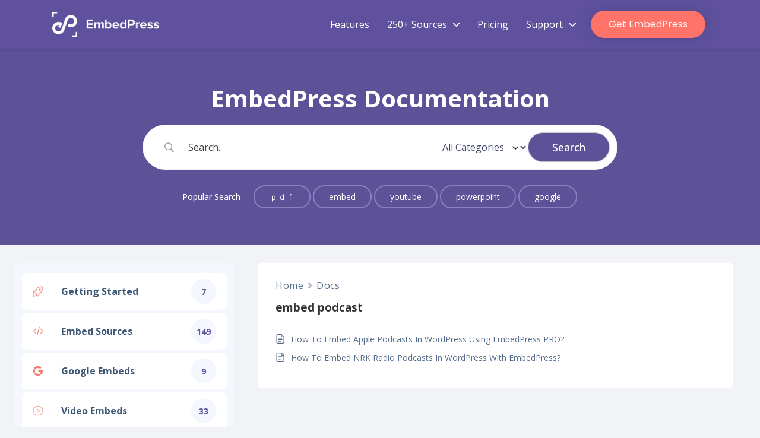

--- FILE ---
content_type: text/css
request_url: https://embedpress.com/wp-content/uploads/eb-style/reusable-blocks/eb-reusable-28892.min.css?ver=017587567b
body_size: 28019
content:
/* eb-advanced-image-mnx9q Starts */.eb-advanced-image-wrapper.eb-advanced-image-mnx9q{transition:background 0.5s,border 0.5s,border-radius 0.5s,box-shadow 0.5s}.eb-advanced-image-wrapper.eb-advanced-image-mnx9q .eb-image-wrapper{margin:0 auto}.eb-advanced-image-wrapper.eb-advanced-image-mnx9q .eb-image-wrapper .eb-image-wrapper-inner{width:150px;height:auto;margin:0 auto;transition:border 0.5s,border-radius 0.5s,box-shadow 0.5s}.eb-advanced-image-wrapper.eb-advanced-image-mnx9q .eb-image-wrapper figcaption{color:var(--eb-global-primary-color);text-align:center;font-size:13px}.eb-advanced-image-wrapper.eb-advanced-image-mnx9q .eb-image-wrapper .eb-image-wrapper-inner.eb-img-caption-style-1 figcaption{background:var(--eb-global-background-color)}.eb-parent-eb-advanced-image-mnx9q{display:block}.root-eb-advanced-image-mnx9q{position:relative}.root-eb-advanced-image-mnx9q.eb_liquid_glass-effect1{background-color:#FFFFFF1F;backdrop-filter:blur(24px)}.root-eb-advanced-image-mnx9q.eb_liquid_glass-effect2{background-color:#FFFFFF1F;backdrop-filter:blur(24px) brightness(1)}.root-eb-advanced-image-mnx9q.eb_liquid_glass_shadow-effect1{border-width:1px;border-color:#FFFFFF1F;border-style:solid;border-radius:24px}.root-eb-advanced-image-mnx9q.eb_liquid_glass-effect1 > .eb-parent-wrapper > div{background:transparent} @media(max-width: 1024px){.eb-advanced-image-wrapper.eb-advanced-image-mnx9q .eb-image-wrapper{margin:0 auto}.eb-advanced-image-wrapper.eb-advanced-image-mnx9q .eb-image-wrapper .eb-image-wrapper-inner{margin:0 auto}.eb-advanced-image-wrapper.eb-advanced-image-mnx9q .eb-image-wrapper figcaption{text-align:center}.eb-parent-eb-advanced-image-mnx9q{display:block}} @media(max-width: 767px){.eb-advanced-image-wrapper.eb-advanced-image-mnx9q .eb-image-wrapper{margin:0 auto}.eb-advanced-image-wrapper.eb-advanced-image-mnx9q .eb-image-wrapper .eb-image-wrapper-inner{margin:0 auto}.eb-advanced-image-wrapper.eb-advanced-image-mnx9q .eb-image-wrapper figcaption{text-align:center}.eb-parent-eb-advanced-image-mnx9q{display:block}}/* =eb-advanced-image-mnx9q= Ends *//* eb-advance-heading-kyrjn Starts */.eb-advance-heading-wrapper.eb-advance-heading-kyrjn{position:relative;text-align:left;transition:background 0.5s,border 0.5s,border-radius 0.5s,box-shadow 0.5s}.eb-advance-heading-wrapper.eb-advance-heading-kyrjn:before{transition:background 0.5s,opacity 0.5s,filter 0.5s}.eb-advance-heading-wrapper.eb-advance-heading-kyrjn .eb-ah-title{text-align:left;margin-top:0px;margin-right:0px;margin-left:0px;margin-bottom:15px}.eb-advance-heading-wrapper.eb-advance-heading-kyrjn .eb-ah-title .first-title{color:#101828;font-family:"Inter",sans-serif;font-size:16px;transition:border 0.5s,border-radius 0.5s,box-shadow 0.5s}.eb-advance-heading-wrapper.eb-advance-heading-kyrjn .eb-ah-title .second-title{color:var(--eb-global-heading-color);transition:border 0.5s,border-radius 0.5s,box-shadow 0.5s}.eb-advance-heading-wrapper.eb-advance-heading-kyrjn .eb-ah-title .third-title{color:var(--eb-global-heading-color);transition:border 0.5s,border-radius 0.5s,box-shadow 0.5s}.eb-advance-heading-wrapper.eb-advance-heading-kyrjn .eb-ah-subtitle{text-align:left;color:var(--eb-global-text-color);margin-top:0px;margin-right:0px;margin-left:0px;margin-bottom:20px}.eb-advance-heading-wrapper.eb-advance-heading-kyrjn .eb-ah-separator{color:var(--eb-global-text-color);margin-top:0px;margin-right:0px;margin-left:0px;margin-bottom:0px}.eb-advance-heading-wrapper.eb-advance-heading-kyrjn .eb-ah-separator.line{border-style:none none solid;border-color:var(--eb-global-primary-color);border-width:4px;width:100px}.eb-advance-heading-wrapper.eb-advance-heading-kyrjn .eb-ah-separator.icon{text-align:left;color:var(--eb-global-primary-color);font-size:30px}.eb-advance-heading-wrapper.eb-advance-heading-kyrjn .eb-ah-separator.icon > *{color:var(--eb-global-primary-color)}.eb-parent-eb-advance-heading-kyrjn{display:block}.root-eb-advance-heading-kyrjn{position:relative}.root-eb-advance-heading-kyrjn.eb_liquid_glass-effect1{background-color:#FFFFFF1F;backdrop-filter:blur(24px)}.root-eb-advance-heading-kyrjn.eb_liquid_glass-effect2{background-color:#FFFFFF1F;backdrop-filter:blur(24px) brightness(1)}.root-eb-advance-heading-kyrjn.eb_liquid_glass_shadow-effect1{border-width:1px;border-color:#FFFFFF1F;border-style:solid;border-radius:24px}.root-eb-advance-heading-kyrjn.eb_liquid_glass-effect1 > .eb-parent-wrapper > div{background:transparent} @media(max-width: 1024px){.eb-parent-eb-advance-heading-kyrjn{display:block}} @media(max-width: 767px){.eb-parent-eb-advance-heading-kyrjn{display:block}}/* =eb-advance-heading-kyrjn= Ends *//* eb-advance-heading-onqid Starts */.eb-advance-heading-wrapper.eb-advance-heading-onqid{position:relative;text-align:left;transition:background 0.5s,border 0.5s,border-radius 0.5s,box-shadow 0.5s}.eb-advance-heading-wrapper.eb-advance-heading-onqid:before{transition:background 0.5s,opacity 0.5s,filter 0.5s}.eb-advance-heading-wrapper.eb-advance-heading-onqid .eb-ah-title{text-align:left;margin-top:0px;margin-right:0px;margin-left:0px;margin-bottom:15px}.eb-advance-heading-wrapper.eb-advance-heading-onqid .eb-ah-title .first-title{color:#101828;font-family:"Inter",sans-serif;font-size:16px;transition:border 0.5s,border-radius 0.5s,box-shadow 0.5s}.eb-advance-heading-wrapper.eb-advance-heading-onqid .eb-ah-title .second-title{color:var(--eb-global-heading-color);transition:border 0.5s,border-radius 0.5s,box-shadow 0.5s}.eb-advance-heading-wrapper.eb-advance-heading-onqid .eb-ah-title .third-title{color:var(--eb-global-heading-color);transition:border 0.5s,border-radius 0.5s,box-shadow 0.5s}.eb-advance-heading-wrapper.eb-advance-heading-onqid .eb-ah-subtitle{text-align:left;color:var(--eb-global-text-color);margin-top:0px;margin-right:0px;margin-left:0px;margin-bottom:20px}.eb-advance-heading-wrapper.eb-advance-heading-onqid .eb-ah-separator{color:var(--eb-global-text-color);margin-top:0px;margin-right:0px;margin-left:0px;margin-bottom:0px}.eb-advance-heading-wrapper.eb-advance-heading-onqid .eb-ah-separator.line{border-style:none none solid;border-color:var(--eb-global-primary-color);border-width:4px;width:100px}.eb-advance-heading-wrapper.eb-advance-heading-onqid .eb-ah-separator.icon{text-align:left;color:var(--eb-global-primary-color);font-size:30px}.eb-advance-heading-wrapper.eb-advance-heading-onqid .eb-ah-separator.icon > *{color:var(--eb-global-primary-color)}.eb-parent-eb-advance-heading-onqid{display:block}.root-eb-advance-heading-onqid{position:relative}.root-eb-advance-heading-onqid.eb_liquid_glass-effect1{background-color:#FFFFFF1F;backdrop-filter:blur(24px)}.root-eb-advance-heading-onqid.eb_liquid_glass-effect2{background-color:#FFFFFF1F;backdrop-filter:blur(24px) brightness(1)}.root-eb-advance-heading-onqid.eb_liquid_glass_shadow-effect1{border-width:1px;border-color:#FFFFFF1F;border-style:solid;border-radius:24px}.root-eb-advance-heading-onqid.eb_liquid_glass-effect1 > .eb-parent-wrapper > div{background:transparent} @media(max-width: 1024px){.eb-parent-eb-advance-heading-onqid{display:block}} @media(max-width: 767px){.eb-parent-eb-advance-heading-onqid{display:block}}/* =eb-advance-heading-onqid= Ends *//* eb-advance-heading-11g3o Starts */.eb-advance-heading-wrapper.eb-advance-heading-11g3o{position:relative;text-align:left;transition:background 0.5s,border 0.5s,border-radius 0.5s,box-shadow 0.5s}.eb-advance-heading-wrapper.eb-advance-heading-11g3o:before{transition:background 0.5s,opacity 0.5s,filter 0.5s}.eb-advance-heading-wrapper.eb-advance-heading-11g3o .eb-ah-title{text-align:left;margin-top:0px;margin-right:0px;margin-left:0px;margin-bottom:15px}.eb-advance-heading-wrapper.eb-advance-heading-11g3o .eb-ah-title .first-title{color:#101828;font-family:"Inter",sans-serif;font-size:16px;transition:border 0.5s,border-radius 0.5s,box-shadow 0.5s}.eb-advance-heading-wrapper.eb-advance-heading-11g3o .eb-ah-title .second-title{color:var(--eb-global-heading-color);transition:border 0.5s,border-radius 0.5s,box-shadow 0.5s}.eb-advance-heading-wrapper.eb-advance-heading-11g3o .eb-ah-title .third-title{color:var(--eb-global-heading-color);transition:border 0.5s,border-radius 0.5s,box-shadow 0.5s}.eb-advance-heading-wrapper.eb-advance-heading-11g3o .eb-ah-subtitle{text-align:left;color:var(--eb-global-text-color);margin-top:0px;margin-right:0px;margin-left:0px;margin-bottom:20px}.eb-advance-heading-wrapper.eb-advance-heading-11g3o .eb-ah-separator{color:var(--eb-global-text-color);margin-top:0px;margin-right:0px;margin-left:0px;margin-bottom:0px}.eb-advance-heading-wrapper.eb-advance-heading-11g3o .eb-ah-separator.line{border-style:none none solid;border-color:var(--eb-global-primary-color);border-width:4px;width:100px}.eb-advance-heading-wrapper.eb-advance-heading-11g3o .eb-ah-separator.icon{text-align:left;color:var(--eb-global-primary-color);font-size:30px}.eb-advance-heading-wrapper.eb-advance-heading-11g3o .eb-ah-separator.icon > *{color:var(--eb-global-primary-color)}.eb-parent-eb-advance-heading-11g3o{display:block}.root-eb-advance-heading-11g3o{position:relative}.root-eb-advance-heading-11g3o.eb_liquid_glass-effect1{background-color:#FFFFFF1F;backdrop-filter:blur(24px)}.root-eb-advance-heading-11g3o.eb_liquid_glass-effect2{background-color:#FFFFFF1F;backdrop-filter:blur(24px) brightness(1)}.root-eb-advance-heading-11g3o.eb_liquid_glass_shadow-effect1{border-width:1px;border-color:#FFFFFF1F;border-style:solid;border-radius:24px}.root-eb-advance-heading-11g3o.eb_liquid_glass-effect1 > .eb-parent-wrapper > div{background:transparent} @media(max-width: 1024px){.eb-parent-eb-advance-heading-11g3o{display:block}} @media(max-width: 767px){.eb-parent-eb-advance-heading-11g3o{display:block}}/* =eb-advance-heading-11g3o= Ends *//* eb-advance-heading-sdz4k Starts */.eb-advance-heading-wrapper.eb-advance-heading-sdz4k{position:relative;text-align:left;transition:background 0.5s,border 0.5s,border-radius 0.5s,box-shadow 0.5s}.eb-advance-heading-wrapper.eb-advance-heading-sdz4k:before{transition:background 0.5s,opacity 0.5s,filter 0.5s}.eb-advance-heading-wrapper.eb-advance-heading-sdz4k .eb-ah-title{text-align:left;margin-top:0px;margin-right:0px;margin-left:0px;margin-bottom:15px}.eb-advance-heading-wrapper.eb-advance-heading-sdz4k .eb-ah-title .first-title{color:#101828;font-family:"Inter",sans-serif;font-size:16px;transition:border 0.5s,border-radius 0.5s,box-shadow 0.5s}.eb-advance-heading-wrapper.eb-advance-heading-sdz4k .eb-ah-title .second-title{color:var(--eb-global-heading-color);transition:border 0.5s,border-radius 0.5s,box-shadow 0.5s}.eb-advance-heading-wrapper.eb-advance-heading-sdz4k .eb-ah-title .third-title{color:var(--eb-global-heading-color);transition:border 0.5s,border-radius 0.5s,box-shadow 0.5s}.eb-advance-heading-wrapper.eb-advance-heading-sdz4k .eb-ah-subtitle{text-align:left;color:var(--eb-global-text-color);margin-top:0px;margin-right:0px;margin-left:0px;margin-bottom:20px}.eb-advance-heading-wrapper.eb-advance-heading-sdz4k .eb-ah-separator{color:var(--eb-global-text-color);margin-top:0px;margin-right:0px;margin-left:0px;margin-bottom:0px}.eb-advance-heading-wrapper.eb-advance-heading-sdz4k .eb-ah-separator.line{border-style:none none solid;border-color:var(--eb-global-primary-color);border-width:4px;width:100px}.eb-advance-heading-wrapper.eb-advance-heading-sdz4k .eb-ah-separator.icon{text-align:left;color:var(--eb-global-primary-color);font-size:30px}.eb-advance-heading-wrapper.eb-advance-heading-sdz4k .eb-ah-separator.icon > *{color:var(--eb-global-primary-color)}.eb-parent-eb-advance-heading-sdz4k{display:block}.root-eb-advance-heading-sdz4k{position:relative}.root-eb-advance-heading-sdz4k.eb_liquid_glass-effect1{background-color:#FFFFFF1F;backdrop-filter:blur(24px)}.root-eb-advance-heading-sdz4k.eb_liquid_glass-effect2{background-color:#FFFFFF1F;backdrop-filter:blur(24px) brightness(1)}.root-eb-advance-heading-sdz4k.eb_liquid_glass_shadow-effect1{border-width:1px;border-color:#FFFFFF1F;border-style:solid;border-radius:24px}.root-eb-advance-heading-sdz4k.eb_liquid_glass-effect1 > .eb-parent-wrapper > div{background:transparent} @media(max-width: 1024px){.eb-parent-eb-advance-heading-sdz4k{display:block}} @media(max-width: 767px){.eb-parent-eb-advance-heading-sdz4k{display:block}}/* =eb-advance-heading-sdz4k= Ends *//* eb-advance-heading-e5sgx Starts */.eb-advance-heading-wrapper.eb-advance-heading-e5sgx{position:relative;text-align:left;transition:background 0.5s,border 0.5s,border-radius 0.5s,box-shadow 0.5s}.eb-advance-heading-wrapper.eb-advance-heading-e5sgx:before{transition:background 0.5s,opacity 0.5s,filter 0.5s}.eb-advance-heading-wrapper.eb-advance-heading-e5sgx .eb-ah-title{text-align:left;margin-top:0px;margin-right:0px;margin-left:0px;margin-bottom:15px}.eb-advance-heading-wrapper.eb-advance-heading-e5sgx .eb-ah-title .first-title{color:#101828;font-family:"Inter",sans-serif;font-size:16px;transition:border 0.5s,border-radius 0.5s,box-shadow 0.5s}.eb-advance-heading-wrapper.eb-advance-heading-e5sgx .eb-ah-title .second-title{color:var(--eb-global-heading-color);transition:border 0.5s,border-radius 0.5s,box-shadow 0.5s}.eb-advance-heading-wrapper.eb-advance-heading-e5sgx .eb-ah-title .third-title{color:var(--eb-global-heading-color);transition:border 0.5s,border-radius 0.5s,box-shadow 0.5s}.eb-advance-heading-wrapper.eb-advance-heading-e5sgx .eb-ah-subtitle{text-align:left;color:var(--eb-global-text-color);margin-top:0px;margin-right:0px;margin-left:0px;margin-bottom:20px}.eb-advance-heading-wrapper.eb-advance-heading-e5sgx .eb-ah-separator{color:var(--eb-global-text-color);margin-top:0px;margin-right:0px;margin-left:0px;margin-bottom:0px}.eb-advance-heading-wrapper.eb-advance-heading-e5sgx .eb-ah-separator.line{border-style:none none solid;border-color:var(--eb-global-primary-color);border-width:4px;width:100px}.eb-advance-heading-wrapper.eb-advance-heading-e5sgx .eb-ah-separator.icon{text-align:left;color:var(--eb-global-primary-color);font-size:30px}.eb-advance-heading-wrapper.eb-advance-heading-e5sgx .eb-ah-separator.icon > *{color:var(--eb-global-primary-color)}.eb-parent-eb-advance-heading-e5sgx{display:block}.root-eb-advance-heading-e5sgx{position:relative}.root-eb-advance-heading-e5sgx.eb_liquid_glass-effect1{background-color:#FFFFFF1F;backdrop-filter:blur(24px)}.root-eb-advance-heading-e5sgx.eb_liquid_glass-effect2{background-color:#FFFFFF1F;backdrop-filter:blur(24px) brightness(1)}.root-eb-advance-heading-e5sgx.eb_liquid_glass_shadow-effect1{border-width:1px;border-color:#FFFFFF1F;border-style:solid;border-radius:24px}.root-eb-advance-heading-e5sgx.eb_liquid_glass-effect1 > .eb-parent-wrapper > div{background:transparent} @media(max-width: 1024px){.eb-parent-eb-advance-heading-e5sgx{display:block}} @media(max-width: 767px){.eb-parent-eb-advance-heading-e5sgx{display:block}}/* =eb-advance-heading-e5sgx= Ends *//* eb-advance-heading-jhnhh Starts */.eb-advance-heading-wrapper.eb-advance-heading-jhnhh{position:relative;text-align:left;transition:background 0.5s,border 0.5s,border-radius 0.5s,box-shadow 0.5s}.eb-advance-heading-wrapper.eb-advance-heading-jhnhh:before{transition:background 0.5s,opacity 0.5s,filter 0.5s}.eb-advance-heading-wrapper.eb-advance-heading-jhnhh .eb-ah-title{text-align:left;margin-top:0px;margin-right:0px;margin-left:0px;margin-bottom:15px}.eb-advance-heading-wrapper.eb-advance-heading-jhnhh .eb-ah-title .first-title{color:#101828;font-family:"Inter",sans-serif;font-size:16px;transition:border 0.5s,border-radius 0.5s,box-shadow 0.5s}.eb-advance-heading-wrapper.eb-advance-heading-jhnhh .eb-ah-title .second-title{color:var(--eb-global-heading-color);transition:border 0.5s,border-radius 0.5s,box-shadow 0.5s}.eb-advance-heading-wrapper.eb-advance-heading-jhnhh .eb-ah-title .third-title{color:var(--eb-global-heading-color);transition:border 0.5s,border-radius 0.5s,box-shadow 0.5s}.eb-advance-heading-wrapper.eb-advance-heading-jhnhh .eb-ah-subtitle{text-align:left;color:var(--eb-global-text-color);margin-top:0px;margin-right:0px;margin-left:0px;margin-bottom:20px}.eb-advance-heading-wrapper.eb-advance-heading-jhnhh .eb-ah-separator{color:var(--eb-global-text-color);margin-top:0px;margin-right:0px;margin-left:0px;margin-bottom:0px}.eb-advance-heading-wrapper.eb-advance-heading-jhnhh .eb-ah-separator.line{border-style:none none solid;border-color:var(--eb-global-primary-color);border-width:4px;width:100px}.eb-advance-heading-wrapper.eb-advance-heading-jhnhh .eb-ah-separator.icon{text-align:left;color:var(--eb-global-primary-color);font-size:30px}.eb-advance-heading-wrapper.eb-advance-heading-jhnhh .eb-ah-separator.icon > *{color:var(--eb-global-primary-color)}.eb-parent-eb-advance-heading-jhnhh{display:block}.root-eb-advance-heading-jhnhh{position:relative}.root-eb-advance-heading-jhnhh.eb_liquid_glass-effect1{background-color:#FFFFFF1F;backdrop-filter:blur(24px)}.root-eb-advance-heading-jhnhh.eb_liquid_glass-effect2{background-color:#FFFFFF1F;backdrop-filter:blur(24px) brightness(1)}.root-eb-advance-heading-jhnhh.eb_liquid_glass_shadow-effect1{border-width:1px;border-color:#FFFFFF1F;border-style:solid;border-radius:24px}.root-eb-advance-heading-jhnhh.eb_liquid_glass-effect1 > .eb-parent-wrapper > div{background:transparent} @media(max-width: 1024px){.eb-parent-eb-advance-heading-jhnhh{display:block}} @media(max-width: 767px){.eb-parent-eb-advance-heading-jhnhh{display:block}}/* =eb-advance-heading-jhnhh= Ends *//* eb-advance-heading-9rnoq Starts */.eb-advance-heading-wrapper.eb-advance-heading-9rnoq{position:relative;text-align:left;transition:background 0.5s,border 0.5s,border-radius 0.5s,box-shadow 0.5s}.eb-advance-heading-wrapper.eb-advance-heading-9rnoq:before{transition:background 0.5s,opacity 0.5s,filter 0.5s}.eb-advance-heading-wrapper.eb-advance-heading-9rnoq .eb-ah-title{text-align:left;margin-top:0px;margin-right:0px;margin-left:0px;margin-bottom:15px}.eb-advance-heading-wrapper.eb-advance-heading-9rnoq .eb-ah-title .first-title{color:#101828;font-family:"Inter",sans-serif;font-size:16px;transition:border 0.5s,border-radius 0.5s,box-shadow 0.5s}.eb-advance-heading-wrapper.eb-advance-heading-9rnoq .eb-ah-title .second-title{color:var(--eb-global-heading-color);transition:border 0.5s,border-radius 0.5s,box-shadow 0.5s}.eb-advance-heading-wrapper.eb-advance-heading-9rnoq .eb-ah-title .third-title{color:var(--eb-global-heading-color);transition:border 0.5s,border-radius 0.5s,box-shadow 0.5s}.eb-advance-heading-wrapper.eb-advance-heading-9rnoq .eb-ah-subtitle{text-align:left;color:var(--eb-global-text-color);margin-top:0px;margin-right:0px;margin-left:0px;margin-bottom:20px}.eb-advance-heading-wrapper.eb-advance-heading-9rnoq .eb-ah-separator{color:var(--eb-global-text-color);margin-top:0px;margin-right:0px;margin-left:0px;margin-bottom:0px}.eb-advance-heading-wrapper.eb-advance-heading-9rnoq .eb-ah-separator.line{border-style:none none solid;border-color:var(--eb-global-primary-color);border-width:4px;width:100px}.eb-advance-heading-wrapper.eb-advance-heading-9rnoq .eb-ah-separator.icon{text-align:left;color:var(--eb-global-primary-color);font-size:30px}.eb-advance-heading-wrapper.eb-advance-heading-9rnoq .eb-ah-separator.icon > *{color:var(--eb-global-primary-color)}.eb-parent-eb-advance-heading-9rnoq{display:block}.root-eb-advance-heading-9rnoq{position:relative}.root-eb-advance-heading-9rnoq.eb_liquid_glass-effect1{background-color:#FFFFFF1F;backdrop-filter:blur(24px)}.root-eb-advance-heading-9rnoq.eb_liquid_glass-effect2{background-color:#FFFFFF1F;backdrop-filter:blur(24px) brightness(1)}.root-eb-advance-heading-9rnoq.eb_liquid_glass_shadow-effect1{border-width:1px;border-color:#FFFFFF1F;border-style:solid;border-radius:24px}.root-eb-advance-heading-9rnoq.eb_liquid_glass-effect1 > .eb-parent-wrapper > div{background:transparent} @media(max-width: 1024px){.eb-parent-eb-advance-heading-9rnoq{display:block}} @media(max-width: 767px){.eb-parent-eb-advance-heading-9rnoq{display:block}}/* =eb-advance-heading-9rnoq= Ends *//* eb-advance-heading-8kr27 Starts */.eb-advance-heading-wrapper.eb-advance-heading-8kr27{position:relative;text-align:left;transition:background 0.5s,border 0.5s,border-radius 0.5s,box-shadow 0.5s}.eb-advance-heading-wrapper.eb-advance-heading-8kr27:before{transition:background 0.5s,opacity 0.5s,filter 0.5s}.eb-advance-heading-wrapper.eb-advance-heading-8kr27 .eb-ah-title{text-align:left;margin-top:0px;margin-right:0px;margin-left:0px;margin-bottom:15px}.eb-advance-heading-wrapper.eb-advance-heading-8kr27 .eb-ah-title .first-title{color:#101828;font-family:"Inter",sans-serif;font-size:16px;transition:border 0.5s,border-radius 0.5s,box-shadow 0.5s}.eb-advance-heading-wrapper.eb-advance-heading-8kr27 .eb-ah-title .second-title{color:var(--eb-global-heading-color);transition:border 0.5s,border-radius 0.5s,box-shadow 0.5s}.eb-advance-heading-wrapper.eb-advance-heading-8kr27 .eb-ah-title .third-title{color:var(--eb-global-heading-color);transition:border 0.5s,border-radius 0.5s,box-shadow 0.5s}.eb-advance-heading-wrapper.eb-advance-heading-8kr27 .eb-ah-subtitle{text-align:left;color:var(--eb-global-text-color);margin-top:0px;margin-right:0px;margin-left:0px;margin-bottom:20px}.eb-advance-heading-wrapper.eb-advance-heading-8kr27 .eb-ah-separator{color:var(--eb-global-text-color);margin-top:0px;margin-right:0px;margin-left:0px;margin-bottom:0px}.eb-advance-heading-wrapper.eb-advance-heading-8kr27 .eb-ah-separator.line{border-style:none none solid;border-color:var(--eb-global-primary-color);border-width:4px;width:100px}.eb-advance-heading-wrapper.eb-advance-heading-8kr27 .eb-ah-separator.icon{text-align:left;color:var(--eb-global-primary-color);font-size:30px}.eb-advance-heading-wrapper.eb-advance-heading-8kr27 .eb-ah-separator.icon > *{color:var(--eb-global-primary-color)}.eb-parent-eb-advance-heading-8kr27{display:block}.root-eb-advance-heading-8kr27{position:relative}.root-eb-advance-heading-8kr27.eb_liquid_glass-effect1{background-color:#FFFFFF1F;backdrop-filter:blur(24px)}.root-eb-advance-heading-8kr27.eb_liquid_glass-effect2{background-color:#FFFFFF1F;backdrop-filter:blur(24px) brightness(1)}.root-eb-advance-heading-8kr27.eb_liquid_glass_shadow-effect1{border-width:1px;border-color:#FFFFFF1F;border-style:solid;border-radius:24px}.root-eb-advance-heading-8kr27.eb_liquid_glass-effect1 > .eb-parent-wrapper > div{background:transparent} @media(max-width: 1024px){.eb-parent-eb-advance-heading-8kr27{display:block}} @media(max-width: 767px){.eb-parent-eb-advance-heading-8kr27{display:block}}/* =eb-advance-heading-8kr27= Ends *//* eb-advance-heading-9weve Starts */.eb-advance-heading-wrapper.eb-advance-heading-9weve{position:relative;text-align:left;margin:0px;padding-top:0px;padding-right:8px;padding-left:0px;padding-bottom:0px;transition:background 0.5s,border 0.5s,border-radius 0.5s,box-shadow 0.5s}.eb-advance-heading-wrapper.eb-advance-heading-9weve:before{transition:background 0.5s,opacity 0.5s,filter 0.5s}.eb-advance-heading-wrapper.eb-advance-heading-9weve .eb-ah-title{text-align:left;margin-top:0px;margin-right:0px;margin-left:0px;margin-bottom:15px}.eb-advance-heading-wrapper.eb-advance-heading-9weve .eb-ah-title .first-title{color:#101828;font-family:"Inter",sans-serif;font-size:16px;transition:border 0.5s,border-radius 0.5s,box-shadow 0.5s}.eb-advance-heading-wrapper.eb-advance-heading-9weve .eb-ah-title .second-title{color:var(--eb-global-heading-color);transition:border 0.5s,border-radius 0.5s,box-shadow 0.5s}.eb-advance-heading-wrapper.eb-advance-heading-9weve .eb-ah-title .third-title{color:var(--eb-global-heading-color);transition:border 0.5s,border-radius 0.5s,box-shadow 0.5s}.eb-advance-heading-wrapper.eb-advance-heading-9weve .eb-ah-subtitle{text-align:left;color:var(--eb-global-text-color);margin-top:0px;margin-right:0px;margin-left:0px;margin-bottom:20px}.eb-advance-heading-wrapper.eb-advance-heading-9weve .eb-ah-separator{color:var(--eb-global-text-color);margin-top:0px;margin-right:0px;margin-left:0px;margin-bottom:0px}.eb-advance-heading-wrapper.eb-advance-heading-9weve .eb-ah-separator.line{border-style:none none solid;border-color:var(--eb-global-primary-color);border-width:4px;width:100px}.eb-advance-heading-wrapper.eb-advance-heading-9weve .eb-ah-separator.icon{text-align:left;color:var(--eb-global-primary-color);font-size:30px}.eb-advance-heading-wrapper.eb-advance-heading-9weve .eb-ah-separator.icon > *{color:var(--eb-global-primary-color)}.eb-parent-eb-advance-heading-9weve{display:block}.root-eb-advance-heading-9weve{position:relative}.root-eb-advance-heading-9weve.eb_liquid_glass-effect1{background-color:#FFFFFF1F;backdrop-filter:blur(24px)}.root-eb-advance-heading-9weve.eb_liquid_glass-effect2{background-color:#FFFFFF1F;backdrop-filter:blur(24px) brightness(1)}.root-eb-advance-heading-9weve.eb_liquid_glass_shadow-effect1{border-width:1px;border-color:#FFFFFF1F;border-style:solid;border-radius:24px}.root-eb-advance-heading-9weve.eb_liquid_glass-effect1 > .eb-parent-wrapper > div{background:transparent} @media(max-width: 1024px){.eb-parent-eb-advance-heading-9weve{display:block}} @media(max-width: 767px){.eb-parent-eb-advance-heading-9weve{display:block}}/* =eb-advance-heading-9weve= Ends *//* eb-advanced-image-py7gn Starts */.eb-advanced-image-wrapper.eb-advanced-image-py7gn{margin:0px;padding-top:0px;padding-right:6px;padding-left:0px;padding-bottom:0px;transition:background 0.5s,border 0.5s,border-radius 0.5s,box-shadow 0.5s}.eb-advanced-image-wrapper.eb-advanced-image-py7gn .eb-image-wrapper{margin:0 auto}.eb-advanced-image-wrapper.eb-advanced-image-py7gn .eb-image-wrapper .eb-image-wrapper-inner{width:56px;border-radius:0px;height:auto;margin:0 auto;transition:border 0.5s,border-radius 0.5s,box-shadow 0.5s}.eb-advanced-image-wrapper.eb-advanced-image-py7gn .eb-image-wrapper:hover .eb-image-wrapper-inner img{border-radius:0px}.eb-advanced-image-wrapper.eb-advanced-image-py7gn .eb-image-wrapper figcaption{color:var(--eb-global-primary-color);text-align:center;font-size:13px}.eb-advanced-image-wrapper.eb-advanced-image-py7gn .eb-image-wrapper .eb-image-wrapper-inner.eb-img-caption-style-1 figcaption{background:var(--eb-global-background-color)}.eb-parent-eb-advanced-image-py7gn{display:block}.root-eb-advanced-image-py7gn{position:relative}.root-eb-advanced-image-py7gn.eb_liquid_glass-effect1{background-color:#FFFFFF1F;backdrop-filter:blur(24px)}.root-eb-advanced-image-py7gn.eb_liquid_glass-effect2{background-color:#FFFFFF1F;backdrop-filter:blur(24px) brightness(1)}.root-eb-advanced-image-py7gn.eb_liquid_glass_shadow-effect1{border-width:1px;border-color:#FFFFFF1F;border-style:solid;border-radius:24px}.root-eb-advanced-image-py7gn.eb_liquid_glass-effect1 > .eb-parent-wrapper > div{background:transparent} @media(max-width: 1024px){.eb-advanced-image-wrapper.eb-advanced-image-py7gn .eb-image-wrapper{margin:0 auto}.eb-advanced-image-wrapper.eb-advanced-image-py7gn .eb-image-wrapper .eb-image-wrapper-inner{margin:0 auto}.eb-advanced-image-wrapper.eb-advanced-image-py7gn .eb-image-wrapper figcaption{text-align:center}.eb-parent-eb-advanced-image-py7gn{display:block}} @media(max-width: 767px){.eb-advanced-image-wrapper.eb-advanced-image-py7gn .eb-image-wrapper{margin:0 auto}.eb-advanced-image-wrapper.eb-advanced-image-py7gn .eb-image-wrapper .eb-image-wrapper-inner{margin:0 auto}.eb-advanced-image-wrapper.eb-advanced-image-py7gn .eb-image-wrapper figcaption{text-align:center}.eb-parent-eb-advanced-image-py7gn{display:block}}/* =eb-advanced-image-py7gn= Ends *//* eb-advance-heading-d76gr Starts */.eb-advance-heading-wrapper.eb-advance-heading-d76gr{position:relative;text-align:left;transition:background 0.5s,border 0.5s,border-radius 0.5s,box-shadow 0.5s}.eb-advance-heading-wrapper.eb-advance-heading-d76gr:before{transition:background 0.5s,opacity 0.5s,filter 0.5s}.eb-advance-heading-wrapper.eb-advance-heading-d76gr .eb-ah-title{text-align:left;margin-top:0px;margin-right:0px;margin-left:0px;margin-bottom:0px}.eb-advance-heading-wrapper.eb-advance-heading-d76gr .eb-ah-title .first-title{color:rgba(59,38,181,1);font-family:"Inter",sans-serif;font-size:12px;font-weight:300;transition:border 0.5s,border-radius 0.5s,box-shadow 0.5s}.eb-advance-heading-wrapper.eb-advance-heading-d76gr .eb-ah-title .second-title{color:var(--eb-global-heading-color);transition:border 0.5s,border-radius 0.5s,box-shadow 0.5s}.eb-advance-heading-wrapper.eb-advance-heading-d76gr .eb-ah-title .third-title{color:var(--eb-global-heading-color);transition:border 0.5s,border-radius 0.5s,box-shadow 0.5s}.eb-advance-heading-wrapper.eb-advance-heading-d76gr .eb-ah-subtitle{text-align:left;color:var(--eb-global-text-color);margin-top:0px;margin-right:0px;margin-left:0px;margin-bottom:20px}.eb-advance-heading-wrapper.eb-advance-heading-d76gr .eb-ah-separator{color:var(--eb-global-text-color);margin-top:0px;margin-right:0px;margin-left:0px;margin-bottom:0px}.eb-advance-heading-wrapper.eb-advance-heading-d76gr .eb-ah-separator.line{border-style:none none solid;border-color:var(--eb-global-primary-color);border-width:4px;width:100px}.eb-advance-heading-wrapper.eb-advance-heading-d76gr .eb-ah-separator.icon{text-align:left;color:var(--eb-global-primary-color);font-size:30px}.eb-advance-heading-wrapper.eb-advance-heading-d76gr .eb-ah-separator.icon > *{color:var(--eb-global-primary-color)}.eb-parent-eb-advance-heading-d76gr{display:block}.root-eb-advance-heading-d76gr{position:relative}.root-eb-advance-heading-d76gr.eb_liquid_glass-effect1{background-color:#FFFFFF1F;backdrop-filter:blur(24px)}.root-eb-advance-heading-d76gr.eb_liquid_glass-effect2{background-color:#FFFFFF1F;backdrop-filter:blur(24px) brightness(1)}.root-eb-advance-heading-d76gr.eb_liquid_glass_shadow-effect1{border-width:1px;border-color:#FFFFFF1F;border-style:solid;border-radius:24px}.root-eb-advance-heading-d76gr.eb_liquid_glass-effect1 > .eb-parent-wrapper > div{background:transparent} @media(max-width: 1024px){.eb-parent-eb-advance-heading-d76gr{display:block}} @media(max-width: 767px){.eb-parent-eb-advance-heading-d76gr{display:block}}.eb-advance-heading-d76gr .eb-ah-title a{ color: #3B26B5 !important; font-size: 10px !important; } @media (max-width: 767px) { .eb-advance-heading-d76gr { /*display: block;*/ } }/* =eb-advance-heading-d76gr= Ends *//* eb-advance-heading-g8cvx Starts */.eb-advance-heading-wrapper.eb-advance-heading-g8cvx{position:relative;text-align:left;padding-right:8px;transition:background 0.5s,border 0.5s,border-radius 0.5s,box-shadow 0.5s}.eb-advance-heading-wrapper.eb-advance-heading-g8cvx:before{transition:background 0.5s,opacity 0.5s,filter 0.5s}.eb-advance-heading-wrapper.eb-advance-heading-g8cvx .eb-ah-title{text-align:left;margin-top:0px;margin-right:0px;margin-left:0px;margin-bottom:15px}.eb-advance-heading-wrapper.eb-advance-heading-g8cvx .eb-ah-title .first-title{color:#101828;font-family:"Inter",sans-serif;font-size:16px;transition:border 0.5s,border-radius 0.5s,box-shadow 0.5s}.eb-advance-heading-wrapper.eb-advance-heading-g8cvx .eb-ah-title .second-title{color:var(--eb-global-heading-color);transition:border 0.5s,border-radius 0.5s,box-shadow 0.5s}.eb-advance-heading-wrapper.eb-advance-heading-g8cvx .eb-ah-title .third-title{color:var(--eb-global-heading-color);transition:border 0.5s,border-radius 0.5s,box-shadow 0.5s}.eb-advance-heading-wrapper.eb-advance-heading-g8cvx .eb-ah-subtitle{text-align:left;color:var(--eb-global-text-color);margin-top:0px;margin-right:0px;margin-left:0px;margin-bottom:20px}.eb-advance-heading-wrapper.eb-advance-heading-g8cvx .eb-ah-separator{color:var(--eb-global-text-color);margin-top:0px;margin-right:0px;margin-left:0px;margin-bottom:0px}.eb-advance-heading-wrapper.eb-advance-heading-g8cvx .eb-ah-separator.line{border-style:none none solid;border-color:var(--eb-global-primary-color);border-width:4px;width:100px}.eb-advance-heading-wrapper.eb-advance-heading-g8cvx .eb-ah-separator.icon{text-align:left;color:var(--eb-global-primary-color);font-size:30px}.eb-advance-heading-wrapper.eb-advance-heading-g8cvx .eb-ah-separator.icon > *{color:var(--eb-global-primary-color)}.eb-parent-eb-advance-heading-g8cvx{display:block}.root-eb-advance-heading-g8cvx{position:relative}.root-eb-advance-heading-g8cvx.eb_liquid_glass-effect1{background-color:#FFFFFF1F;backdrop-filter:blur(24px)}.root-eb-advance-heading-g8cvx.eb_liquid_glass-effect2{background-color:#FFFFFF1F;backdrop-filter:blur(24px) brightness(1)}.root-eb-advance-heading-g8cvx.eb_liquid_glass_shadow-effect1{border-width:1px;border-color:#FFFFFF1F;border-style:solid;border-radius:24px}.root-eb-advance-heading-g8cvx.eb_liquid_glass-effect1 > .eb-parent-wrapper > div{background:transparent} @media(max-width: 1024px){.eb-parent-eb-advance-heading-g8cvx{display:block}} @media(max-width: 767px){.eb-parent-eb-advance-heading-g8cvx{display:block}}/* =eb-advance-heading-g8cvx= Ends *//* eb-advanced-image-qrzhn Starts */.eb-advanced-image-wrapper.eb-advanced-image-qrzhn{margin:0px;padding-top:0px;padding-right:6px;padding-left:0px;padding-bottom:0px;transition:background 0.5s,border 0.5s,border-radius 0.5s,box-shadow 0.5s}.eb-advanced-image-wrapper.eb-advanced-image-qrzhn .eb-image-wrapper{margin:0 auto}.eb-advanced-image-wrapper.eb-advanced-image-qrzhn .eb-image-wrapper .eb-image-wrapper-inner{width:56px;border-radius:0px;height:auto;margin:0 auto;transition:border 0.5s,border-radius 0.5s,box-shadow 0.5s}.eb-advanced-image-wrapper.eb-advanced-image-qrzhn .eb-image-wrapper:hover .eb-image-wrapper-inner img{border-radius:0px}.eb-advanced-image-wrapper.eb-advanced-image-qrzhn .eb-image-wrapper figcaption{color:var(--eb-global-primary-color);text-align:center;font-size:13px}.eb-advanced-image-wrapper.eb-advanced-image-qrzhn .eb-image-wrapper .eb-image-wrapper-inner.eb-img-caption-style-1 figcaption{background:var(--eb-global-background-color)}.eb-parent-eb-advanced-image-qrzhn{display:block}.root-eb-advanced-image-qrzhn{position:relative}.root-eb-advanced-image-qrzhn.eb_liquid_glass-effect1{background-color:#FFFFFF1F;backdrop-filter:blur(24px)}.root-eb-advanced-image-qrzhn.eb_liquid_glass-effect2{background-color:#FFFFFF1F;backdrop-filter:blur(24px) brightness(1)}.root-eb-advanced-image-qrzhn.eb_liquid_glass_shadow-effect1{border-width:1px;border-color:#FFFFFF1F;border-style:solid;border-radius:24px}.root-eb-advanced-image-qrzhn.eb_liquid_glass-effect1 > .eb-parent-wrapper > div{background:transparent} @media(max-width: 1024px){.eb-advanced-image-wrapper.eb-advanced-image-qrzhn .eb-image-wrapper{margin:0 auto}.eb-advanced-image-wrapper.eb-advanced-image-qrzhn .eb-image-wrapper .eb-image-wrapper-inner{margin:0 auto}.eb-advanced-image-wrapper.eb-advanced-image-qrzhn .eb-image-wrapper figcaption{text-align:center}.eb-parent-eb-advanced-image-qrzhn{display:block}} @media(max-width: 767px){.eb-advanced-image-wrapper.eb-advanced-image-qrzhn .eb-image-wrapper{margin:0 auto}.eb-advanced-image-wrapper.eb-advanced-image-qrzhn .eb-image-wrapper .eb-image-wrapper-inner{margin:0 auto}.eb-advanced-image-wrapper.eb-advanced-image-qrzhn .eb-image-wrapper figcaption{text-align:center}.eb-parent-eb-advanced-image-qrzhn{display:block}}/* =eb-advanced-image-qrzhn= Ends *//* eb-advance-heading-96skx Starts */.eb-advance-heading-wrapper.eb-advance-heading-96skx{position:relative;text-align:left;transition:background 0.5s,border 0.5s,border-radius 0.5s,box-shadow 0.5s}.eb-advance-heading-wrapper.eb-advance-heading-96skx:before{transition:background 0.5s,opacity 0.5s,filter 0.5s}.eb-advance-heading-wrapper.eb-advance-heading-96skx .eb-ah-title{text-align:left;margin-top:0px;margin-right:0px;margin-left:0px;margin-bottom:0px}.eb-advance-heading-wrapper.eb-advance-heading-96skx .eb-ah-title .first-title{color:rgba(59,38,181,1);font-family:"Inter",sans-serif;font-size:12px;font-weight:300;transition:border 0.5s,border-radius 0.5s,box-shadow 0.5s}.eb-advance-heading-wrapper.eb-advance-heading-96skx .eb-ah-title .second-title{color:var(--eb-global-heading-color);transition:border 0.5s,border-radius 0.5s,box-shadow 0.5s}.eb-advance-heading-wrapper.eb-advance-heading-96skx .eb-ah-title .third-title{color:var(--eb-global-heading-color);transition:border 0.5s,border-radius 0.5s,box-shadow 0.5s}.eb-advance-heading-wrapper.eb-advance-heading-96skx .eb-ah-subtitle{text-align:left;color:var(--eb-global-text-color);margin-top:0px;margin-right:0px;margin-left:0px;margin-bottom:20px}.eb-advance-heading-wrapper.eb-advance-heading-96skx .eb-ah-separator{color:var(--eb-global-text-color);margin-top:0px;margin-right:0px;margin-left:0px;margin-bottom:0px}.eb-advance-heading-wrapper.eb-advance-heading-96skx .eb-ah-separator.line{border-style:none none solid;border-color:var(--eb-global-primary-color);border-width:4px;width:100px}.eb-advance-heading-wrapper.eb-advance-heading-96skx .eb-ah-separator.icon{text-align:left;color:var(--eb-global-primary-color);font-size:30px}.eb-advance-heading-wrapper.eb-advance-heading-96skx .eb-ah-separator.icon > *{color:var(--eb-global-primary-color)}.eb-parent-eb-advance-heading-96skx{display:block}.root-eb-advance-heading-96skx{position:relative}.root-eb-advance-heading-96skx.eb_liquid_glass-effect1{background-color:#FFFFFF1F;backdrop-filter:blur(24px)}.root-eb-advance-heading-96skx.eb_liquid_glass-effect2{background-color:#FFFFFF1F;backdrop-filter:blur(24px) brightness(1)}.root-eb-advance-heading-96skx.eb_liquid_glass_shadow-effect1{border-width:1px;border-color:#FFFFFF1F;border-style:solid;border-radius:24px}.root-eb-advance-heading-96skx.eb_liquid_glass-effect1 > .eb-parent-wrapper > div{background:transparent} @media(max-width: 1024px){.eb-parent-eb-advance-heading-96skx{display:block}} @media(max-width: 767px){.eb-parent-eb-advance-heading-96skx{display:block}}.eb-advance-heading-96skx .eb-ah-title a{ color: #3B26B5 !important; font-size: 10px !important; } @media (max-width: 767px) { .eb-advance-heading-96skx { /*display: block;*/ } }/* =eb-advance-heading-96skx= Ends *//* eb-advance-heading-h1g59 Starts */.eb-advance-heading-wrapper.eb-advance-heading-h1g59{position:relative;text-align:left;padding-right:8px;transition:background 0.5s,border 0.5s,border-radius 0.5s,box-shadow 0.5s}.eb-advance-heading-wrapper.eb-advance-heading-h1g59:before{transition:background 0.5s,opacity 0.5s,filter 0.5s}.eb-advance-heading-wrapper.eb-advance-heading-h1g59 .eb-ah-title{text-align:left;margin-top:0px;margin-right:0px;margin-left:0px;margin-bottom:15px}.eb-advance-heading-wrapper.eb-advance-heading-h1g59 .eb-ah-title .first-title{color:#101828;font-family:"Inter",sans-serif;font-size:16px;transition:border 0.5s,border-radius 0.5s,box-shadow 0.5s}.eb-advance-heading-wrapper.eb-advance-heading-h1g59 .eb-ah-title .second-title{color:var(--eb-global-heading-color);transition:border 0.5s,border-radius 0.5s,box-shadow 0.5s}.eb-advance-heading-wrapper.eb-advance-heading-h1g59 .eb-ah-title .third-title{color:var(--eb-global-heading-color);transition:border 0.5s,border-radius 0.5s,box-shadow 0.5s}.eb-advance-heading-wrapper.eb-advance-heading-h1g59 .eb-ah-subtitle{text-align:left;color:var(--eb-global-text-color);margin-top:0px;margin-right:0px;margin-left:0px;margin-bottom:20px}.eb-advance-heading-wrapper.eb-advance-heading-h1g59 .eb-ah-separator{color:var(--eb-global-text-color);margin-top:0px;margin-right:0px;margin-left:0px;margin-bottom:0px}.eb-advance-heading-wrapper.eb-advance-heading-h1g59 .eb-ah-separator.line{border-style:none none solid;border-color:var(--eb-global-primary-color);border-width:4px;width:100px}.eb-advance-heading-wrapper.eb-advance-heading-h1g59 .eb-ah-separator.icon{text-align:left;color:var(--eb-global-primary-color);font-size:30px}.eb-advance-heading-wrapper.eb-advance-heading-h1g59 .eb-ah-separator.icon > *{color:var(--eb-global-primary-color)}.eb-parent-eb-advance-heading-h1g59{display:block}.root-eb-advance-heading-h1g59{position:relative}.root-eb-advance-heading-h1g59.eb_liquid_glass-effect1{background-color:#FFFFFF1F;backdrop-filter:blur(24px)}.root-eb-advance-heading-h1g59.eb_liquid_glass-effect2{background-color:#FFFFFF1F;backdrop-filter:blur(24px) brightness(1)}.root-eb-advance-heading-h1g59.eb_liquid_glass_shadow-effect1{border-width:1px;border-color:#FFFFFF1F;border-style:solid;border-radius:24px}.root-eb-advance-heading-h1g59.eb_liquid_glass-effect1 > .eb-parent-wrapper > div{background:transparent} @media(max-width: 1024px){.eb-parent-eb-advance-heading-h1g59{display:block}} @media(max-width: 767px){.eb-parent-eb-advance-heading-h1g59{display:block}}/* =eb-advance-heading-h1g59= Ends *//* eb-advanced-image-nreeq Starts */.eb-advanced-image-wrapper.eb-advanced-image-nreeq{margin:0px;padding-top:0px;padding-right:6px;padding-left:0px;padding-bottom:0px;transition:background 0.5s,border 0.5s,border-radius 0.5s,box-shadow 0.5s}.eb-advanced-image-wrapper.eb-advanced-image-nreeq .eb-image-wrapper{margin:0 auto}.eb-advanced-image-wrapper.eb-advanced-image-nreeq .eb-image-wrapper .eb-image-wrapper-inner{width:56px;border-radius:0px;height:auto;margin:0 auto;transition:border 0.5s,border-radius 0.5s,box-shadow 0.5s}.eb-advanced-image-wrapper.eb-advanced-image-nreeq .eb-image-wrapper:hover .eb-image-wrapper-inner img{border-radius:0px}.eb-advanced-image-wrapper.eb-advanced-image-nreeq .eb-image-wrapper figcaption{color:var(--eb-global-primary-color);text-align:center;font-size:13px}.eb-advanced-image-wrapper.eb-advanced-image-nreeq .eb-image-wrapper .eb-image-wrapper-inner.eb-img-caption-style-1 figcaption{background:var(--eb-global-background-color)}.eb-parent-eb-advanced-image-nreeq{display:block}.root-eb-advanced-image-nreeq{position:relative}.root-eb-advanced-image-nreeq.eb_liquid_glass-effect1{background-color:#FFFFFF1F;backdrop-filter:blur(24px)}.root-eb-advanced-image-nreeq.eb_liquid_glass-effect2{background-color:#FFFFFF1F;backdrop-filter:blur(24px) brightness(1)}.root-eb-advanced-image-nreeq.eb_liquid_glass_shadow-effect1{border-width:1px;border-color:#FFFFFF1F;border-style:solid;border-radius:24px}.root-eb-advanced-image-nreeq.eb_liquid_glass-effect1 > .eb-parent-wrapper > div{background:transparent} @media(max-width: 1024px){.eb-advanced-image-wrapper.eb-advanced-image-nreeq .eb-image-wrapper{margin:0 auto}.eb-advanced-image-wrapper.eb-advanced-image-nreeq .eb-image-wrapper .eb-image-wrapper-inner{margin:0 auto}.eb-advanced-image-wrapper.eb-advanced-image-nreeq .eb-image-wrapper figcaption{text-align:center}.eb-parent-eb-advanced-image-nreeq{display:block}} @media(max-width: 767px){.eb-advanced-image-wrapper.eb-advanced-image-nreeq .eb-image-wrapper{margin:0 auto}.eb-advanced-image-wrapper.eb-advanced-image-nreeq .eb-image-wrapper .eb-image-wrapper-inner{margin:0 auto}.eb-advanced-image-wrapper.eb-advanced-image-nreeq .eb-image-wrapper figcaption{text-align:center}.eb-parent-eb-advanced-image-nreeq{display:block}}/* =eb-advanced-image-nreeq= Ends *//* eb-advance-heading-6t3mr Starts */.eb-advance-heading-wrapper.eb-advance-heading-6t3mr{position:relative;text-align:left;transition:background 0.5s,border 0.5s,border-radius 0.5s,box-shadow 0.5s}.eb-advance-heading-wrapper.eb-advance-heading-6t3mr:before{transition:background 0.5s,opacity 0.5s,filter 0.5s}.eb-advance-heading-wrapper.eb-advance-heading-6t3mr .eb-ah-title{text-align:left;margin-top:0px;margin-right:0px;margin-left:0px;margin-bottom:0px}.eb-advance-heading-wrapper.eb-advance-heading-6t3mr .eb-ah-title .first-title{color:rgba(59,38,181,1);font-family:"Inter",sans-serif;font-size:12px;font-weight:300;transition:border 0.5s,border-radius 0.5s,box-shadow 0.5s}.eb-advance-heading-wrapper.eb-advance-heading-6t3mr .eb-ah-title .second-title{color:var(--eb-global-heading-color);transition:border 0.5s,border-radius 0.5s,box-shadow 0.5s}.eb-advance-heading-wrapper.eb-advance-heading-6t3mr .eb-ah-title .third-title{color:var(--eb-global-heading-color);transition:border 0.5s,border-radius 0.5s,box-shadow 0.5s}.eb-advance-heading-wrapper.eb-advance-heading-6t3mr .eb-ah-subtitle{text-align:left;color:var(--eb-global-text-color);margin-top:0px;margin-right:0px;margin-left:0px;margin-bottom:20px}.eb-advance-heading-wrapper.eb-advance-heading-6t3mr .eb-ah-separator{color:var(--eb-global-text-color);margin-top:0px;margin-right:0px;margin-left:0px;margin-bottom:0px}.eb-advance-heading-wrapper.eb-advance-heading-6t3mr .eb-ah-separator.line{border-style:none none solid;border-color:var(--eb-global-primary-color);border-width:4px;width:100px}.eb-advance-heading-wrapper.eb-advance-heading-6t3mr .eb-ah-separator.icon{text-align:left;color:var(--eb-global-primary-color);font-size:30px}.eb-advance-heading-wrapper.eb-advance-heading-6t3mr .eb-ah-separator.icon > *{color:var(--eb-global-primary-color)}.eb-parent-eb-advance-heading-6t3mr{display:block}.root-eb-advance-heading-6t3mr{position:relative}.root-eb-advance-heading-6t3mr.eb_liquid_glass-effect1{background-color:#FFFFFF1F;backdrop-filter:blur(24px)}.root-eb-advance-heading-6t3mr.eb_liquid_glass-effect2{background-color:#FFFFFF1F;backdrop-filter:blur(24px) brightness(1)}.root-eb-advance-heading-6t3mr.eb_liquid_glass_shadow-effect1{border-width:1px;border-color:#FFFFFF1F;border-style:solid;border-radius:24px}.root-eb-advance-heading-6t3mr.eb_liquid_glass-effect1 > .eb-parent-wrapper > div{background:transparent} @media(max-width: 1024px){.eb-parent-eb-advance-heading-6t3mr{display:block}} @media(max-width: 767px){.eb-parent-eb-advance-heading-6t3mr{display:block}}.eb-advance-heading-6t3mr .eb-ah-title a{ color: #3B26B5 !important; font-size: 10px !important; } @media (max-width: 767px) { .eb-advance-heading-6t3mr { /*display: block;*/ } }/* =eb-advance-heading-6t3mr= Ends *//* eb-advance-heading-vqd16 Starts */.eb-advance-heading-wrapper.eb-advance-heading-vqd16{position:relative;text-align:left;padding-right:8px;transition:background 0.5s,border 0.5s,border-radius 0.5s,box-shadow 0.5s}.eb-advance-heading-wrapper.eb-advance-heading-vqd16:before{transition:background 0.5s,opacity 0.5s,filter 0.5s}.eb-advance-heading-wrapper.eb-advance-heading-vqd16 .eb-ah-title{text-align:left;margin-top:0px;margin-right:0px;margin-left:0px;margin-bottom:15px}.eb-advance-heading-wrapper.eb-advance-heading-vqd16 .eb-ah-title .first-title{color:#101828;font-family:"Inter",sans-serif;font-size:16px;transition:border 0.5s,border-radius 0.5s,box-shadow 0.5s}.eb-advance-heading-wrapper.eb-advance-heading-vqd16 .eb-ah-title .second-title{color:var(--eb-global-heading-color);transition:border 0.5s,border-radius 0.5s,box-shadow 0.5s}.eb-advance-heading-wrapper.eb-advance-heading-vqd16 .eb-ah-title .third-title{color:var(--eb-global-heading-color);transition:border 0.5s,border-radius 0.5s,box-shadow 0.5s}.eb-advance-heading-wrapper.eb-advance-heading-vqd16 .eb-ah-subtitle{text-align:left;color:var(--eb-global-text-color);margin-top:0px;margin-right:0px;margin-left:0px;margin-bottom:20px}.eb-advance-heading-wrapper.eb-advance-heading-vqd16 .eb-ah-separator{color:var(--eb-global-text-color);margin-top:0px;margin-right:0px;margin-left:0px;margin-bottom:0px}.eb-advance-heading-wrapper.eb-advance-heading-vqd16 .eb-ah-separator.line{border-style:none none solid;border-color:var(--eb-global-primary-color);border-width:4px;width:100px}.eb-advance-heading-wrapper.eb-advance-heading-vqd16 .eb-ah-separator.icon{text-align:left;color:var(--eb-global-primary-color);font-size:30px}.eb-advance-heading-wrapper.eb-advance-heading-vqd16 .eb-ah-separator.icon > *{color:var(--eb-global-primary-color)}.eb-parent-eb-advance-heading-vqd16{display:block}.root-eb-advance-heading-vqd16{position:relative}.root-eb-advance-heading-vqd16.eb_liquid_glass-effect1{background-color:#FFFFFF1F;backdrop-filter:blur(24px)}.root-eb-advance-heading-vqd16.eb_liquid_glass-effect2{background-color:#FFFFFF1F;backdrop-filter:blur(24px) brightness(1)}.root-eb-advance-heading-vqd16.eb_liquid_glass_shadow-effect1{border-width:1px;border-color:#FFFFFF1F;border-style:solid;border-radius:24px}.root-eb-advance-heading-vqd16.eb_liquid_glass-effect1 > .eb-parent-wrapper > div{background:transparent} @media(max-width: 1024px){.eb-parent-eb-advance-heading-vqd16{display:block}} @media(max-width: 767px){.eb-parent-eb-advance-heading-vqd16{display:block}}/* =eb-advance-heading-vqd16= Ends *//* eb-advanced-image-piszs Starts */.eb-advanced-image-wrapper.eb-advanced-image-piszs{margin:0px;padding-top:0px;padding-right:6px;padding-left:0px;padding-bottom:0px;transition:background 0.5s,border 0.5s,border-radius 0.5s,box-shadow 0.5s}.eb-advanced-image-wrapper.eb-advanced-image-piszs .eb-image-wrapper{margin:0 auto}.eb-advanced-image-wrapper.eb-advanced-image-piszs .eb-image-wrapper .eb-image-wrapper-inner{width:56px;border-radius:0px;height:auto;margin:0 auto;transition:border 0.5s,border-radius 0.5s,box-shadow 0.5s}.eb-advanced-image-wrapper.eb-advanced-image-piszs .eb-image-wrapper:hover .eb-image-wrapper-inner img{border-radius:0px}.eb-advanced-image-wrapper.eb-advanced-image-piszs .eb-image-wrapper figcaption{color:var(--eb-global-primary-color);text-align:center;font-size:13px}.eb-advanced-image-wrapper.eb-advanced-image-piszs .eb-image-wrapper .eb-image-wrapper-inner.eb-img-caption-style-1 figcaption{background:var(--eb-global-background-color)}.eb-parent-eb-advanced-image-piszs{display:block}.root-eb-advanced-image-piszs{position:relative}.root-eb-advanced-image-piszs.eb_liquid_glass-effect1{background-color:#FFFFFF1F;backdrop-filter:blur(24px)}.root-eb-advanced-image-piszs.eb_liquid_glass-effect2{background-color:#FFFFFF1F;backdrop-filter:blur(24px) brightness(1)}.root-eb-advanced-image-piszs.eb_liquid_glass_shadow-effect1{border-width:1px;border-color:#FFFFFF1F;border-style:solid;border-radius:24px}.root-eb-advanced-image-piszs.eb_liquid_glass-effect1 > .eb-parent-wrapper > div{background:transparent} @media(max-width: 1024px){.eb-advanced-image-wrapper.eb-advanced-image-piszs .eb-image-wrapper{margin:0 auto}.eb-advanced-image-wrapper.eb-advanced-image-piszs .eb-image-wrapper .eb-image-wrapper-inner{margin:0 auto}.eb-advanced-image-wrapper.eb-advanced-image-piszs .eb-image-wrapper figcaption{text-align:center}.eb-parent-eb-advanced-image-piszs{display:block}} @media(max-width: 767px){.eb-advanced-image-wrapper.eb-advanced-image-piszs .eb-image-wrapper{margin:0 auto}.eb-advanced-image-wrapper.eb-advanced-image-piszs .eb-image-wrapper .eb-image-wrapper-inner{margin:0 auto}.eb-advanced-image-wrapper.eb-advanced-image-piszs .eb-image-wrapper figcaption{text-align:center}.eb-parent-eb-advanced-image-piszs{display:block}}/* =eb-advanced-image-piszs= Ends *//* eb-advance-heading-knjsq Starts */.eb-advance-heading-wrapper.eb-advance-heading-knjsq{position:relative;text-align:left;transition:background 0.5s,border 0.5s,border-radius 0.5s,box-shadow 0.5s}.eb-advance-heading-wrapper.eb-advance-heading-knjsq:before{transition:background 0.5s,opacity 0.5s,filter 0.5s}.eb-advance-heading-wrapper.eb-advance-heading-knjsq .eb-ah-title{text-align:left;margin-top:0px;margin-right:0px;margin-left:0px;margin-bottom:0px}.eb-advance-heading-wrapper.eb-advance-heading-knjsq .eb-ah-title .first-title{color:rgba(59,38,181,1);font-family:"Inter",sans-serif;font-size:12px;font-weight:300;transition:border 0.5s,border-radius 0.5s,box-shadow 0.5s}.eb-advance-heading-wrapper.eb-advance-heading-knjsq .eb-ah-title .second-title{color:var(--eb-global-heading-color);transition:border 0.5s,border-radius 0.5s,box-shadow 0.5s}.eb-advance-heading-wrapper.eb-advance-heading-knjsq .eb-ah-title .third-title{color:var(--eb-global-heading-color);transition:border 0.5s,border-radius 0.5s,box-shadow 0.5s}.eb-advance-heading-wrapper.eb-advance-heading-knjsq .eb-ah-subtitle{text-align:left;color:var(--eb-global-text-color);margin-top:0px;margin-right:0px;margin-left:0px;margin-bottom:20px}.eb-advance-heading-wrapper.eb-advance-heading-knjsq .eb-ah-separator{color:var(--eb-global-text-color);margin-top:0px;margin-right:0px;margin-left:0px;margin-bottom:0px}.eb-advance-heading-wrapper.eb-advance-heading-knjsq .eb-ah-separator.line{border-style:none none solid;border-color:var(--eb-global-primary-color);border-width:4px;width:100px}.eb-advance-heading-wrapper.eb-advance-heading-knjsq .eb-ah-separator.icon{text-align:left;color:var(--eb-global-primary-color);font-size:30px}.eb-advance-heading-wrapper.eb-advance-heading-knjsq .eb-ah-separator.icon > *{color:var(--eb-global-primary-color)}.eb-parent-eb-advance-heading-knjsq{display:block}.root-eb-advance-heading-knjsq{position:relative}.root-eb-advance-heading-knjsq.eb_liquid_glass-effect1{background-color:#FFFFFF1F;backdrop-filter:blur(24px)}.root-eb-advance-heading-knjsq.eb_liquid_glass-effect2{background-color:#FFFFFF1F;backdrop-filter:blur(24px) brightness(1)}.root-eb-advance-heading-knjsq.eb_liquid_glass_shadow-effect1{border-width:1px;border-color:#FFFFFF1F;border-style:solid;border-radius:24px}.root-eb-advance-heading-knjsq.eb_liquid_glass-effect1 > .eb-parent-wrapper > div{background:transparent} @media(max-width: 1024px){.eb-parent-eb-advance-heading-knjsq{display:block}} @media(max-width: 767px){.eb-parent-eb-advance-heading-knjsq{display:block}}.eb-advance-heading-knjsq .eb-ah-title a{ color: #3B26B5 !important; font-size: 10px !important; } @media (max-width: 767px) { .eb-advance-heading-knjsq { /*display: block;*/ } }/* =eb-advance-heading-knjsq= Ends *//* eb-advance-heading-e5pu2 Starts */.eb-advance-heading-wrapper.eb-advance-heading-e5pu2{position:relative;text-align:left;padding-right:8px;transition:background 0.5s,border 0.5s,border-radius 0.5s,box-shadow 0.5s}.eb-advance-heading-wrapper.eb-advance-heading-e5pu2:before{transition:background 0.5s,opacity 0.5s,filter 0.5s}.eb-advance-heading-wrapper.eb-advance-heading-e5pu2 .eb-ah-title{text-align:left;margin-top:0px;margin-right:0px;margin-left:0px;margin-bottom:15px}.eb-advance-heading-wrapper.eb-advance-heading-e5pu2 .eb-ah-title .first-title{color:#101828;font-family:"Inter",sans-serif;font-size:16px;transition:border 0.5s,border-radius 0.5s,box-shadow 0.5s}.eb-advance-heading-wrapper.eb-advance-heading-e5pu2 .eb-ah-title .second-title{color:var(--eb-global-heading-color);transition:border 0.5s,border-radius 0.5s,box-shadow 0.5s}.eb-advance-heading-wrapper.eb-advance-heading-e5pu2 .eb-ah-title .third-title{color:var(--eb-global-heading-color);transition:border 0.5s,border-radius 0.5s,box-shadow 0.5s}.eb-advance-heading-wrapper.eb-advance-heading-e5pu2 .eb-ah-subtitle{text-align:left;color:var(--eb-global-text-color);margin-top:0px;margin-right:0px;margin-left:0px;margin-bottom:20px}.eb-advance-heading-wrapper.eb-advance-heading-e5pu2 .eb-ah-separator{color:var(--eb-global-text-color);margin-top:0px;margin-right:0px;margin-left:0px;margin-bottom:0px}.eb-advance-heading-wrapper.eb-advance-heading-e5pu2 .eb-ah-separator.line{border-style:none none solid;border-color:var(--eb-global-primary-color);border-width:4px;width:100px}.eb-advance-heading-wrapper.eb-advance-heading-e5pu2 .eb-ah-separator.icon{text-align:left;color:var(--eb-global-primary-color);font-size:30px}.eb-advance-heading-wrapper.eb-advance-heading-e5pu2 .eb-ah-separator.icon > *{color:var(--eb-global-primary-color)}.eb-parent-eb-advance-heading-e5pu2{display:block}.root-eb-advance-heading-e5pu2{position:relative}.root-eb-advance-heading-e5pu2.eb_liquid_glass-effect1{background-color:#FFFFFF1F;backdrop-filter:blur(24px)}.root-eb-advance-heading-e5pu2.eb_liquid_glass-effect2{background-color:#FFFFFF1F;backdrop-filter:blur(24px) brightness(1)}.root-eb-advance-heading-e5pu2.eb_liquid_glass_shadow-effect1{border-width:1px;border-color:#FFFFFF1F;border-style:solid;border-radius:24px}.root-eb-advance-heading-e5pu2.eb_liquid_glass-effect1 > .eb-parent-wrapper > div{background:transparent} @media(max-width: 1024px){.eb-parent-eb-advance-heading-e5pu2{display:block}} @media(max-width: 767px){.eb-parent-eb-advance-heading-e5pu2{display:block}}/* =eb-advance-heading-e5pu2= Ends *//* eb-advanced-image-bnaop Starts */.eb-advanced-image-wrapper.eb-advanced-image-bnaop{margin:0px;padding-top:0px;padding-right:6px;padding-left:0px;padding-bottom:0px;transition:background 0.5s,border 0.5s,border-radius 0.5s,box-shadow 0.5s}.eb-advanced-image-wrapper.eb-advanced-image-bnaop .eb-image-wrapper{margin:0 auto}.eb-advanced-image-wrapper.eb-advanced-image-bnaop .eb-image-wrapper .eb-image-wrapper-inner{width:56px;border-radius:0px;height:auto;margin:0 auto;transition:border 0.5s,border-radius 0.5s,box-shadow 0.5s}.eb-advanced-image-wrapper.eb-advanced-image-bnaop .eb-image-wrapper:hover .eb-image-wrapper-inner img{border-radius:0px}.eb-advanced-image-wrapper.eb-advanced-image-bnaop .eb-image-wrapper figcaption{color:var(--eb-global-primary-color);text-align:center;font-size:13px}.eb-advanced-image-wrapper.eb-advanced-image-bnaop .eb-image-wrapper .eb-image-wrapper-inner.eb-img-caption-style-1 figcaption{background:var(--eb-global-background-color)}.eb-parent-eb-advanced-image-bnaop{display:block}.root-eb-advanced-image-bnaop{position:relative}.root-eb-advanced-image-bnaop.eb_liquid_glass-effect1{background-color:#FFFFFF1F;backdrop-filter:blur(24px)}.root-eb-advanced-image-bnaop.eb_liquid_glass-effect2{background-color:#FFFFFF1F;backdrop-filter:blur(24px) brightness(1)}.root-eb-advanced-image-bnaop.eb_liquid_glass_shadow-effect1{border-width:1px;border-color:#FFFFFF1F;border-style:solid;border-radius:24px}.root-eb-advanced-image-bnaop.eb_liquid_glass-effect1 > .eb-parent-wrapper > div{background:transparent} @media(max-width: 1024px){.eb-advanced-image-wrapper.eb-advanced-image-bnaop .eb-image-wrapper{margin:0 auto}.eb-advanced-image-wrapper.eb-advanced-image-bnaop .eb-image-wrapper .eb-image-wrapper-inner{margin:0 auto}.eb-advanced-image-wrapper.eb-advanced-image-bnaop .eb-image-wrapper figcaption{text-align:center}.eb-parent-eb-advanced-image-bnaop{display:block}} @media(max-width: 767px){.eb-advanced-image-wrapper.eb-advanced-image-bnaop .eb-image-wrapper{margin:0 auto}.eb-advanced-image-wrapper.eb-advanced-image-bnaop .eb-image-wrapper .eb-image-wrapper-inner{margin:0 auto}.eb-advanced-image-wrapper.eb-advanced-image-bnaop .eb-image-wrapper figcaption{text-align:center}.eb-parent-eb-advanced-image-bnaop{display:block}}/* =eb-advanced-image-bnaop= Ends *//* eb-advance-heading-jp05r Starts */.eb-advance-heading-wrapper.eb-advance-heading-jp05r{position:relative;text-align:left;transition:background 0.5s,border 0.5s,border-radius 0.5s,box-shadow 0.5s}.eb-advance-heading-wrapper.eb-advance-heading-jp05r:before{transition:background 0.5s,opacity 0.5s,filter 0.5s}.eb-advance-heading-wrapper.eb-advance-heading-jp05r .eb-ah-title{text-align:left;margin-top:0px;margin-right:0px;margin-left:0px;margin-bottom:0px}.eb-advance-heading-wrapper.eb-advance-heading-jp05r .eb-ah-title .first-title{color:rgba(59,38,181,1);font-family:"Inter",sans-serif;font-size:12px;font-weight:300;transition:border 0.5s,border-radius 0.5s,box-shadow 0.5s}.eb-advance-heading-wrapper.eb-advance-heading-jp05r .eb-ah-title .second-title{color:var(--eb-global-heading-color);transition:border 0.5s,border-radius 0.5s,box-shadow 0.5s}.eb-advance-heading-wrapper.eb-advance-heading-jp05r .eb-ah-title .third-title{color:var(--eb-global-heading-color);transition:border 0.5s,border-radius 0.5s,box-shadow 0.5s}.eb-advance-heading-wrapper.eb-advance-heading-jp05r .eb-ah-subtitle{text-align:left;color:var(--eb-global-text-color);margin-top:0px;margin-right:0px;margin-left:0px;margin-bottom:20px}.eb-advance-heading-wrapper.eb-advance-heading-jp05r .eb-ah-separator{color:var(--eb-global-text-color);margin-top:0px;margin-right:0px;margin-left:0px;margin-bottom:0px}.eb-advance-heading-wrapper.eb-advance-heading-jp05r .eb-ah-separator.line{border-style:none none solid;border-color:var(--eb-global-primary-color);border-width:4px;width:100px}.eb-advance-heading-wrapper.eb-advance-heading-jp05r .eb-ah-separator.icon{text-align:left;color:var(--eb-global-primary-color);font-size:30px}.eb-advance-heading-wrapper.eb-advance-heading-jp05r .eb-ah-separator.icon > *{color:var(--eb-global-primary-color)}.eb-parent-eb-advance-heading-jp05r{display:block}.root-eb-advance-heading-jp05r{position:relative}.root-eb-advance-heading-jp05r.eb_liquid_glass-effect1{background-color:#FFFFFF1F;backdrop-filter:blur(24px)}.root-eb-advance-heading-jp05r.eb_liquid_glass-effect2{background-color:#FFFFFF1F;backdrop-filter:blur(24px) brightness(1)}.root-eb-advance-heading-jp05r.eb_liquid_glass_shadow-effect1{border-width:1px;border-color:#FFFFFF1F;border-style:solid;border-radius:24px}.root-eb-advance-heading-jp05r.eb_liquid_glass-effect1 > .eb-parent-wrapper > div{background:transparent} @media(max-width: 1024px){.eb-parent-eb-advance-heading-jp05r{display:block}} @media(max-width: 767px){.eb-parent-eb-advance-heading-jp05r{display:block}}.eb-advance-heading-jp05r .eb-ah-title a{ color: #3B26B5 !important; font-size: 10px !important; } @media (max-width: 767px) { .eb-advance-heading-jp05r { /*display: block;*/ } }/* =eb-advance-heading-jp05r= Ends *//* eb-advance-heading-wzngu Starts */.eb-advance-heading-wrapper.eb-advance-heading-wzngu{position:relative;text-align:left;padding-right:8px;transition:background 0.5s,border 0.5s,border-radius 0.5s,box-shadow 0.5s}.eb-advance-heading-wrapper.eb-advance-heading-wzngu:before{transition:background 0.5s,opacity 0.5s,filter 0.5s}.eb-advance-heading-wrapper.eb-advance-heading-wzngu .eb-ah-title{text-align:left;margin-top:0px;margin-right:0px;margin-left:0px;margin-bottom:15px}.eb-advance-heading-wrapper.eb-advance-heading-wzngu .eb-ah-title .first-title{color:#101828;font-family:"Inter",sans-serif;font-size:16px;transition:border 0.5s,border-radius 0.5s,box-shadow 0.5s}.eb-advance-heading-wrapper.eb-advance-heading-wzngu .eb-ah-title .second-title{color:var(--eb-global-heading-color);transition:border 0.5s,border-radius 0.5s,box-shadow 0.5s}.eb-advance-heading-wrapper.eb-advance-heading-wzngu .eb-ah-title .third-title{color:var(--eb-global-heading-color);transition:border 0.5s,border-radius 0.5s,box-shadow 0.5s}.eb-advance-heading-wrapper.eb-advance-heading-wzngu .eb-ah-subtitle{text-align:left;color:var(--eb-global-text-color);margin-top:0px;margin-right:0px;margin-left:0px;margin-bottom:20px}.eb-advance-heading-wrapper.eb-advance-heading-wzngu .eb-ah-separator{color:var(--eb-global-text-color);margin-top:0px;margin-right:0px;margin-left:0px;margin-bottom:0px}.eb-advance-heading-wrapper.eb-advance-heading-wzngu .eb-ah-separator.line{border-style:none none solid;border-color:var(--eb-global-primary-color);border-width:4px;width:100px}.eb-advance-heading-wrapper.eb-advance-heading-wzngu .eb-ah-separator.icon{text-align:left;color:var(--eb-global-primary-color);font-size:30px}.eb-advance-heading-wrapper.eb-advance-heading-wzngu .eb-ah-separator.icon > *{color:var(--eb-global-primary-color)}.eb-parent-eb-advance-heading-wzngu{display:block}.root-eb-advance-heading-wzngu{position:relative}.root-eb-advance-heading-wzngu.eb_liquid_glass-effect1{background-color:#FFFFFF1F;backdrop-filter:blur(24px)}.root-eb-advance-heading-wzngu.eb_liquid_glass-effect2{background-color:#FFFFFF1F;backdrop-filter:blur(24px) brightness(1)}.root-eb-advance-heading-wzngu.eb_liquid_glass_shadow-effect1{border-width:1px;border-color:#FFFFFF1F;border-style:solid;border-radius:24px}.root-eb-advance-heading-wzngu.eb_liquid_glass-effect1 > .eb-parent-wrapper > div{background:transparent} @media(max-width: 1024px){.eb-parent-eb-advance-heading-wzngu{display:block}} @media(max-width: 767px){.eb-parent-eb-advance-heading-wzngu{display:block}}/* =eb-advance-heading-wzngu= Ends *//* eb-advanced-image-88num Starts */.eb-advanced-image-wrapper.eb-advanced-image-88num{margin:0px;padding-top:0px;padding-right:6px;padding-left:0px;padding-bottom:0px;transition:background 0.5s,border 0.5s,border-radius 0.5s,box-shadow 0.5s}.eb-advanced-image-wrapper.eb-advanced-image-88num .eb-image-wrapper{margin:0 auto}.eb-advanced-image-wrapper.eb-advanced-image-88num .eb-image-wrapper .eb-image-wrapper-inner{width:56px;border-radius:0px;height:auto;margin:0 auto;transition:border 0.5s,border-radius 0.5s,box-shadow 0.5s}.eb-advanced-image-wrapper.eb-advanced-image-88num .eb-image-wrapper:hover .eb-image-wrapper-inner img{border-radius:0px}.eb-advanced-image-wrapper.eb-advanced-image-88num .eb-image-wrapper figcaption{color:var(--eb-global-primary-color);text-align:center;font-size:13px}.eb-advanced-image-wrapper.eb-advanced-image-88num .eb-image-wrapper .eb-image-wrapper-inner.eb-img-caption-style-1 figcaption{background:var(--eb-global-background-color)}.eb-parent-eb-advanced-image-88num{display:block}.root-eb-advanced-image-88num{position:relative}.root-eb-advanced-image-88num.eb_liquid_glass-effect1{background-color:#FFFFFF1F;backdrop-filter:blur(24px)}.root-eb-advanced-image-88num.eb_liquid_glass-effect2{background-color:#FFFFFF1F;backdrop-filter:blur(24px) brightness(1)}.root-eb-advanced-image-88num.eb_liquid_glass_shadow-effect1{border-width:1px;border-color:#FFFFFF1F;border-style:solid;border-radius:24px}.root-eb-advanced-image-88num.eb_liquid_glass-effect1 > .eb-parent-wrapper > div{background:transparent} @media(max-width: 1024px){.eb-advanced-image-wrapper.eb-advanced-image-88num .eb-image-wrapper{margin:0 auto}.eb-advanced-image-wrapper.eb-advanced-image-88num .eb-image-wrapper .eb-image-wrapper-inner{margin:0 auto}.eb-advanced-image-wrapper.eb-advanced-image-88num .eb-image-wrapper figcaption{text-align:center}.eb-parent-eb-advanced-image-88num{display:block}} @media(max-width: 767px){.eb-advanced-image-wrapper.eb-advanced-image-88num .eb-image-wrapper{margin:0 auto}.eb-advanced-image-wrapper.eb-advanced-image-88num .eb-image-wrapper .eb-image-wrapper-inner{margin:0 auto}.eb-advanced-image-wrapper.eb-advanced-image-88num .eb-image-wrapper figcaption{text-align:center}.eb-parent-eb-advanced-image-88num{display:block}}/* =eb-advanced-image-88num= Ends *//* eb-advance-heading-g3hdf Starts */.eb-advance-heading-wrapper.eb-advance-heading-g3hdf{position:relative;text-align:left;transition:background 0.5s,border 0.5s,border-radius 0.5s,box-shadow 0.5s}.eb-advance-heading-wrapper.eb-advance-heading-g3hdf:before{transition:background 0.5s,opacity 0.5s,filter 0.5s}.eb-advance-heading-wrapper.eb-advance-heading-g3hdf .eb-ah-title{text-align:left;margin-top:0px;margin-right:0px;margin-left:0px;margin-bottom:0px}.eb-advance-heading-wrapper.eb-advance-heading-g3hdf .eb-ah-title .first-title{color:rgba(59,38,181,1);font-family:"Inter",sans-serif;font-size:12px;font-weight:300;transition:border 0.5s,border-radius 0.5s,box-shadow 0.5s}.eb-advance-heading-wrapper.eb-advance-heading-g3hdf .eb-ah-title .second-title{color:var(--eb-global-heading-color);transition:border 0.5s,border-radius 0.5s,box-shadow 0.5s}.eb-advance-heading-wrapper.eb-advance-heading-g3hdf .eb-ah-title .third-title{color:var(--eb-global-heading-color);transition:border 0.5s,border-radius 0.5s,box-shadow 0.5s}.eb-advance-heading-wrapper.eb-advance-heading-g3hdf .eb-ah-subtitle{text-align:left;color:var(--eb-global-text-color);margin-top:0px;margin-right:0px;margin-left:0px;margin-bottom:20px}.eb-advance-heading-wrapper.eb-advance-heading-g3hdf .eb-ah-separator{color:var(--eb-global-text-color);margin-top:0px;margin-right:0px;margin-left:0px;margin-bottom:0px}.eb-advance-heading-wrapper.eb-advance-heading-g3hdf .eb-ah-separator.line{border-style:none none solid;border-color:var(--eb-global-primary-color);border-width:4px;width:100px}.eb-advance-heading-wrapper.eb-advance-heading-g3hdf .eb-ah-separator.icon{text-align:left;color:var(--eb-global-primary-color);font-size:30px}.eb-advance-heading-wrapper.eb-advance-heading-g3hdf .eb-ah-separator.icon > *{color:var(--eb-global-primary-color)}.eb-parent-eb-advance-heading-g3hdf{display:block}.root-eb-advance-heading-g3hdf{position:relative}.root-eb-advance-heading-g3hdf.eb_liquid_glass-effect1{background-color:#FFFFFF1F;backdrop-filter:blur(24px)}.root-eb-advance-heading-g3hdf.eb_liquid_glass-effect2{background-color:#FFFFFF1F;backdrop-filter:blur(24px) brightness(1)}.root-eb-advance-heading-g3hdf.eb_liquid_glass_shadow-effect1{border-width:1px;border-color:#FFFFFF1F;border-style:solid;border-radius:24px}.root-eb-advance-heading-g3hdf.eb_liquid_glass-effect1 > .eb-parent-wrapper > div{background:transparent} @media(max-width: 1024px){.eb-parent-eb-advance-heading-g3hdf{display:block}} @media(max-width: 767px){.eb-parent-eb-advance-heading-g3hdf{display:block}}.eb-advance-heading-g3hdf .eb-ah-title a{ color: #3B26B5 !important; font-size: 10px !important; } @media (max-width: 767px) { .eb-advance-heading-g3hdf { /*display: block;*/ } }/* =eb-advance-heading-g3hdf= Ends *//* eb-advance-heading-uv1we Starts */.eb-advance-heading-wrapper.eb-advance-heading-uv1we{position:relative;text-align:left;margin:0px;padding-top:0px;padding-right:0px;padding-left:0px;padding-bottom:20px;transition:background 0.5s,border 0.5s,border-radius 0.5s,box-shadow 0.5s}.eb-advance-heading-wrapper.eb-advance-heading-uv1we:before{transition:background 0.5s,opacity 0.5s,filter 0.5s}.eb-advance-heading-wrapper.eb-advance-heading-uv1we .eb-ah-title{text-align:left;margin:0px}.eb-advance-heading-wrapper.eb-advance-heading-uv1we .eb-ah-title{line-height:1}.eb-advance-heading-wrapper.eb-advance-heading-uv1we .eb-ah-title:has(> span){line-height:0}.eb-advance-heading-wrapper.eb-advance-heading-uv1we .eb-ah-title .first-title{color:rgba(71,84,103,1);font-family:"Poppins",sans-serif;font-size:16px;line-height:1.3em;font-weight:500;text-transform:capitalize;transition:border 0.5s,border-radius 0.5s,box-shadow 0.5s}.eb-advance-heading-wrapper.eb-advance-heading-uv1we .eb-ah-title .second-title{color:var(--eb-global-heading-color);transition:border 0.5s,border-radius 0.5s,box-shadow 0.5s}.eb-advance-heading-wrapper.eb-advance-heading-uv1we .eb-ah-title .third-title{color:var(--eb-global-heading-color);transition:border 0.5s,border-radius 0.5s,box-shadow 0.5s}.eb-advance-heading-wrapper.eb-advance-heading-uv1we .eb-ah-subtitle{text-align:left;color:var(--eb-global-text-color);margin-top:0px;margin-right:0px;margin-left:0px;margin-bottom:20px}.eb-advance-heading-wrapper.eb-advance-heading-uv1we .eb-ah-separator{color:var(--eb-global-text-color);margin-top:0px;margin-right:0px;margin-left:0px;margin-bottom:0px}.eb-advance-heading-wrapper.eb-advance-heading-uv1we .eb-ah-separator.line{border-style:none none solid;border-color:var(--eb-global-primary-color);border-width:4px;width:100px}.eb-advance-heading-wrapper.eb-advance-heading-uv1we .eb-ah-separator.icon{text-align:left;color:var(--eb-global-primary-color);font-size:30px}.eb-advance-heading-wrapper.eb-advance-heading-uv1we .eb-ah-separator.icon > *{color:var(--eb-global-primary-color)}.eb-parent-eb-advance-heading-uv1we{display:block}.root-eb-advance-heading-uv1we{position:relative}.root-eb-advance-heading-uv1we.eb_liquid_glass-effect1{background-color:#FFFFFF1F;backdrop-filter:blur(24px)}.root-eb-advance-heading-uv1we.eb_liquid_glass-effect2{background-color:#FFFFFF1F;backdrop-filter:blur(24px) brightness(1)}.root-eb-advance-heading-uv1we.eb_liquid_glass_shadow-effect1{border-width:1px;border-color:#FFFFFF1F;border-style:solid;border-radius:24px}.root-eb-advance-heading-uv1we.eb_liquid_glass-effect1 > .eb-parent-wrapper > div{background:transparent} @media(max-width: 1024px){.eb-parent-eb-advance-heading-uv1we{display:block}} @media(max-width: 767px){.eb-parent-eb-advance-heading-uv1we{display:block}}/* =eb-advance-heading-uv1we= Ends *//* eb-price-xhs3d Starts */.eb-price-xhs3d.eb-price-wrapper{transition:background 0.5s,border 0.5s,border-radius 0.5s,box-shadow 0.5s}.eb-price-xhs3d.eb-price-wrapper .eb-price-container{text-align:center}.eb-price-xhs3d.eb-price-wrapper .eb-price-container .eb-original-price-wrapper,.eb-price-xhs3d.eb-price-wrapper .eb-price-container .eb-original-price-wrapper.eb-line-through{color:rgba(102,112,133,1);font-family:"Poppins",sans-serif;font-size:20px;line-height:1em;font-weight:400}.eb-price-xhs3d.eb-price-wrapper .eb-price-container .eb-sale-price-wrapper{color:rgba(29,41,57,1);font-family:"Poppins",sans-serif;font-size:40px;line-height:1em;font-weight:600}.eb-parent-eb-price-xhs3d{display:block}.root-eb-price-xhs3d{position:relative}.root-eb-price-xhs3d.eb_liquid_glass-effect1{background-color:#FFFFFF1F;backdrop-filter:blur(24px)}.root-eb-price-xhs3d.eb_liquid_glass-effect2{background-color:#FFFFFF1F;backdrop-filter:blur(24px) brightness(1)}.root-eb-price-xhs3d.eb_liquid_glass_shadow-effect1{border-width:1px;border-color:#FFFFFF1F;border-style:solid;border-radius:24px}.root-eb-price-xhs3d.eb_liquid_glass-effect1 > .eb-parent-wrapper > div{background:transparent} @media(max-width: 1024px){.eb-parent-eb-price-xhs3d{display:block}} @media(max-width: 767px){.eb-parent-eb-price-xhs3d{display:block}}/* =eb-price-xhs3d= Ends *//* eb-button-1gs2o Starts */.eb-button-wrapper.eb-button-1gs2o{margin-top:32px;margin-right:0px;margin-left:0px;margin-bottom:0px}.eb-button-wrapper.eb-button-1gs2o .eb-button-inner-wrapper{display:flex;flex-direction:row;align-items:center;justify-content:center}.eb-button-wrapper.eb-button-1gs2o .eb-button-loadmore,.eb-button-wrapper-eb-button-1gs2o .eb-button-loadmore,.eb-button-wrapper.eb-button-1gs2o .eb-button-anchor{background-color:rgba(255,255,255,1);border-width:2px;border-color:rgba(255,255,255,1);border-style:solid;border-radius:64px;box-shadow:rgba(4,42,141,0.05) 0px 10px 50px 0px;font-family:"Poppins",sans-serif;font-size:16px;line-height:1.2em;font-weight:500;text-transform:capitalize;padding-top:14px;padding-right:40px;padding-left:40px;padding-bottom:14px;color:rgba(62,50,100,1);transition:all 0.3s,background 0.5s,border 0.5s,border-radius 0.5s,box-shadow 0.5s}.eb-button-wrapper.eb-button-1gs2o .eb-button-anchor:hover,.eb-button-wrapper-eb-button-1gs2o .eb-button-loadmore:hover,.eb-button-wrapper.eb-button-1gs2o .eb-button-loadmore:hover{background-color:rgba(93,82,152,1);border-color:rgba(93,82,152,1);border-width:2px;box-shadow:rgba(4,42,141,0.05) 0px 10px 50px 0px;color:rgba(255,255,255,1)}.eb-parent-eb-button-1gs2o{display:block}.root-eb-button-1gs2o{position:relative}.root-eb-button-1gs2o.eb_liquid_glass-effect1{background-color:#FFFFFF1F;backdrop-filter:blur(24px)}.root-eb-button-1gs2o.eb_liquid_glass-effect2{background-color:#FFFFFF1F;backdrop-filter:blur(24px) brightness(1)}.root-eb-button-1gs2o.eb_liquid_glass_shadow-effect1{border-width:1px;border-color:#FFFFFF1F;border-style:solid;border-radius:24px}.root-eb-button-1gs2o.eb_liquid_glass-effect1 > .eb-parent-wrapper > div{background:transparent} @media(max-width: 1024px){.eb-button-wrapper.eb-button-1gs2o .eb-button-anchor{padding-top:12px;padding-right:24px;padding-left:24px;padding-bottom:12px}.eb-parent-eb-button-1gs2o{display:block}} @media(max-width: 767px){.eb-parent-eb-button-1gs2o{display:block}}/* =eb-button-1gs2o= Ends *//* eb-advance-heading-aqzeo Starts */.eb-advance-heading-wrapper.eb-advance-heading-aqzeo{position:relative;text-align:left;transition:background 0.5s,border 0.5s,border-radius 0.5s,box-shadow 0.5s}.eb-advance-heading-wrapper.eb-advance-heading-aqzeo:before{transition:background 0.5s,opacity 0.5s,filter 0.5s}.eb-advance-heading-wrapper.eb-advance-heading-aqzeo .eb-ah-title{text-align:left;margin-top:0px;margin-right:0px;margin-left:0px;margin-bottom:15px}.eb-advance-heading-wrapper.eb-advance-heading-aqzeo .eb-ah-title .first-title{color:rgba(52,64,84,1);font-family:"Inter",sans-serif;font-size:16px;transition:border 0.5s,border-radius 0.5s,box-shadow 0.5s}.eb-advance-heading-wrapper.eb-advance-heading-aqzeo .eb-ah-title .second-title{color:var(--eb-global-heading-color);transition:border 0.5s,border-radius 0.5s,box-shadow 0.5s}.eb-advance-heading-wrapper.eb-advance-heading-aqzeo .eb-ah-title .third-title{color:var(--eb-global-heading-color);transition:border 0.5s,border-radius 0.5s,box-shadow 0.5s}.eb-advance-heading-wrapper.eb-advance-heading-aqzeo .eb-ah-subtitle{text-align:left;color:var(--eb-global-text-color);margin-top:0px;margin-right:0px;margin-left:0px;margin-bottom:20px}.eb-advance-heading-wrapper.eb-advance-heading-aqzeo .eb-ah-separator{color:var(--eb-global-text-color);margin-top:0px;margin-right:0px;margin-left:0px;margin-bottom:0px}.eb-advance-heading-wrapper.eb-advance-heading-aqzeo .eb-ah-separator.line{border-style:none none solid;border-color:var(--eb-global-primary-color);border-width:4px;width:100px}.eb-advance-heading-wrapper.eb-advance-heading-aqzeo .eb-ah-separator.icon{text-align:left;color:var(--eb-global-primary-color);font-size:30px}.eb-advance-heading-wrapper.eb-advance-heading-aqzeo .eb-ah-separator.icon > *{color:var(--eb-global-primary-color)}.eb-parent-eb-advance-heading-aqzeo{display:block}.root-eb-advance-heading-aqzeo{position:relative}.root-eb-advance-heading-aqzeo.eb_liquid_glass-effect1{background-color:#FFFFFF1F;backdrop-filter:blur(24px)}.root-eb-advance-heading-aqzeo.eb_liquid_glass-effect2{background-color:#FFFFFF1F;backdrop-filter:blur(24px) brightness(1)}.root-eb-advance-heading-aqzeo.eb_liquid_glass_shadow-effect1{border-width:1px;border-color:#FFFFFF1F;border-style:solid;border-radius:24px}.root-eb-advance-heading-aqzeo.eb_liquid_glass-effect1 > .eb-parent-wrapper > div{background:transparent} @media(max-width: 1024px){.eb-parent-eb-advance-heading-aqzeo{display:block}} @media(max-width: 767px){.eb-parent-eb-advance-heading-aqzeo{display:block}}.eb-advance-heading-aqzeo .eb-ah-title{ color: #344054 !important; } @media (max-width: 767px) { .eb-advance-heading-aqzeo { /*display: block;*/ } }/* =eb-advance-heading-aqzeo= Ends *//* eb-advance-heading-vl9ce Starts */.eb-advance-heading-wrapper.eb-advance-heading-vl9ce{position:relative;text-align:left;transition:background 0.5s,border 0.5s,border-radius 0.5s,box-shadow 0.5s}.eb-advance-heading-wrapper.eb-advance-heading-vl9ce:before{transition:background 0.5s,opacity 0.5s,filter 0.5s}.eb-advance-heading-wrapper.eb-advance-heading-vl9ce .eb-ah-title{text-align:left;margin-top:0px;margin-right:0px;margin-left:0px;margin-bottom:15px}.eb-advance-heading-wrapper.eb-advance-heading-vl9ce .eb-ah-title .first-title{color:rgba(52,64,84,1);font-family:"Poppins",sans-serif;font-size:16px;font-weight:500;transition:border 0.5s,border-radius 0.5s,box-shadow 0.5s}.eb-advance-heading-wrapper.eb-advance-heading-vl9ce .eb-ah-title .second-title{color:var(--eb-global-heading-color);transition:border 0.5s,border-radius 0.5s,box-shadow 0.5s}.eb-advance-heading-wrapper.eb-advance-heading-vl9ce .eb-ah-title .third-title{color:var(--eb-global-heading-color);transition:border 0.5s,border-radius 0.5s,box-shadow 0.5s}.eb-advance-heading-wrapper.eb-advance-heading-vl9ce .eb-ah-subtitle{text-align:left;color:var(--eb-global-text-color);margin-top:0px;margin-right:0px;margin-left:0px;margin-bottom:20px}.eb-advance-heading-wrapper.eb-advance-heading-vl9ce .eb-ah-separator{color:var(--eb-global-text-color);margin-top:0px;margin-right:0px;margin-left:0px;margin-bottom:0px}.eb-advance-heading-wrapper.eb-advance-heading-vl9ce .eb-ah-separator.line{border-style:none none solid;border-color:var(--eb-global-primary-color);border-width:4px;width:100px}.eb-advance-heading-wrapper.eb-advance-heading-vl9ce .eb-ah-separator.icon{text-align:left;color:var(--eb-global-primary-color);font-size:30px}.eb-advance-heading-wrapper.eb-advance-heading-vl9ce .eb-ah-separator.icon > *{color:var(--eb-global-primary-color)}.eb-parent-eb-advance-heading-vl9ce{display:block}.root-eb-advance-heading-vl9ce{position:relative}.root-eb-advance-heading-vl9ce.eb_liquid_glass-effect1{background-color:#FFFFFF1F;backdrop-filter:blur(24px)}.root-eb-advance-heading-vl9ce.eb_liquid_glass-effect2{background-color:#FFFFFF1F;backdrop-filter:blur(24px) brightness(1)}.root-eb-advance-heading-vl9ce.eb_liquid_glass_shadow-effect1{border-width:1px;border-color:#FFFFFF1F;border-style:solid;border-radius:24px}.root-eb-advance-heading-vl9ce.eb_liquid_glass-effect1 > .eb-parent-wrapper > div{background:transparent} @media(max-width: 1024px){.eb-parent-eb-advance-heading-vl9ce{display:block}} @media(max-width: 767px){.eb-parent-eb-advance-heading-vl9ce{display:block}}.eb-advance-heading-vl9ce .eb-ah-title{ color: #344054 !important; } @media (max-width: 767px) { .eb-advance-heading-vl9ce { /*display: block;*/ } }/* =eb-advance-heading-vl9ce= Ends *//* eb-icon-g318h Starts */.eb-icon-g318h.eb-icon-wrapper{text-align:center;transition:background 0.5s,border 0.5s,border-radius 0.5s,box-shadow 0.5s}.eb-icon-g318h.eb-icon-wrapper.eb-icon-view-framed .eb-icon-container,.eb-icon-g318h.eb-icon-wrapper.eb-icon-view-default .eb-icon-container{color:var(--eb-global-primary-color)}.eb-icon-g318h.eb-icon-wrapper.eb-icon-view-framed .eb-icon-container{background-color:var(--eb-global-secondary-color);border-color:var(--eb-global-primary-color)}.eb-icon-g318h.eb-icon-wrapper.eb-icon-view-framed .eb-icon-container:hover{color:var(--eb-global-secondary-color);border-color:var(--eb-global-secondary-color);background-color:var(--eb-global-primary-color)}.eb-icon-g318h.eb-icon-wrapper.eb-icon-view-stacked .eb-icon-container{background-color:var(--eb-global-primary-color);color:var(--eb-global-secondary-color)}.eb-icon-g318h.eb-icon-wrapper.eb-icon-view-stacked .eb-icon-container:hover{background-color:var(--eb-global-secondary-color);color:var(--eb-global-primary-color)}.eb-icon-g318h.eb-icon-wrapper .eb-icon-container{font-size:20px}.eb-parent-eb-icon-g318h{display:block}.root-eb-icon-g318h{position:relative}.root-eb-icon-g318h.eb_liquid_glass-effect1{background-color:#FFFFFF1F;backdrop-filter:blur(24px)}.root-eb-icon-g318h.eb_liquid_glass-effect2{background-color:#FFFFFF1F;backdrop-filter:blur(24px) brightness(1)}.root-eb-icon-g318h.eb_liquid_glass_shadow-effect1{border-width:1px;border-color:#FFFFFF1F;border-style:solid;border-radius:24px}.root-eb-icon-g318h.eb_liquid_glass-effect1 > .eb-parent-wrapper > div{background:transparent} @media(max-width: 1024px){.eb-parent-eb-icon-g318h{display:block}} @media(max-width: 767px){.eb-parent-eb-icon-g318h{line-height:0}.eb-parent-eb-icon-g318h{display:block}}/* =eb-icon-g318h= Ends *//* eb-icon-8yzfw Starts */.eb-icon-8yzfw.eb-icon-wrapper{text-align:center;transition:background 0.5s,border 0.5s,border-radius 0.5s,box-shadow 0.5s}.eb-icon-8yzfw.eb-icon-wrapper.eb-icon-view-framed .eb-icon-container,.eb-icon-8yzfw.eb-icon-wrapper.eb-icon-view-default .eb-icon-container{color:var(--eb-global-primary-color)}.eb-icon-8yzfw.eb-icon-wrapper.eb-icon-view-framed .eb-icon-container{background-color:var(--eb-global-secondary-color);border-color:var(--eb-global-primary-color)}.eb-icon-8yzfw.eb-icon-wrapper.eb-icon-view-framed .eb-icon-container:hover{color:var(--eb-global-secondary-color);border-color:var(--eb-global-secondary-color);background-color:var(--eb-global-primary-color)}.eb-icon-8yzfw.eb-icon-wrapper.eb-icon-view-stacked .eb-icon-container{background-color:var(--eb-global-primary-color);color:var(--eb-global-secondary-color)}.eb-icon-8yzfw.eb-icon-wrapper.eb-icon-view-stacked .eb-icon-container:hover{background-color:var(--eb-global-secondary-color);color:var(--eb-global-primary-color)}.eb-icon-8yzfw.eb-icon-wrapper .eb-icon-container{font-size:20px}.eb-parent-eb-icon-8yzfw{display:block}.root-eb-icon-8yzfw{position:relative}.root-eb-icon-8yzfw.eb_liquid_glass-effect1{background-color:#FFFFFF1F;backdrop-filter:blur(24px)}.root-eb-icon-8yzfw.eb_liquid_glass-effect2{background-color:#FFFFFF1F;backdrop-filter:blur(24px) brightness(1)}.root-eb-icon-8yzfw.eb_liquid_glass_shadow-effect1{border-width:1px;border-color:#FFFFFF1F;border-style:solid;border-radius:24px}.root-eb-icon-8yzfw.eb_liquid_glass-effect1 > .eb-parent-wrapper > div{background:transparent} @media(max-width: 1024px){.eb-parent-eb-icon-8yzfw{display:block}} @media(max-width: 767px){.eb-parent-eb-icon-8yzfw{line-height:0}.eb-parent-eb-icon-8yzfw{display:block}}/* =eb-icon-8yzfw= Ends *//* eb-icon-k17kw Starts */.eb-icon-k17kw.eb-icon-wrapper{text-align:center;transition:background 0.5s,border 0.5s,border-radius 0.5s,box-shadow 0.5s}.eb-icon-k17kw.eb-icon-wrapper.eb-icon-view-framed .eb-icon-container,.eb-icon-k17kw.eb-icon-wrapper.eb-icon-view-default .eb-icon-container{color:var(--eb-global-primary-color)}.eb-icon-k17kw.eb-icon-wrapper.eb-icon-view-framed .eb-icon-container{background-color:var(--eb-global-secondary-color);border-color:var(--eb-global-primary-color)}.eb-icon-k17kw.eb-icon-wrapper.eb-icon-view-framed .eb-icon-container:hover{color:var(--eb-global-secondary-color);border-color:var(--eb-global-secondary-color);background-color:var(--eb-global-primary-color)}.eb-icon-k17kw.eb-icon-wrapper.eb-icon-view-stacked .eb-icon-container{background-color:var(--eb-global-primary-color);color:var(--eb-global-secondary-color)}.eb-icon-k17kw.eb-icon-wrapper.eb-icon-view-stacked .eb-icon-container:hover{background-color:var(--eb-global-secondary-color);color:var(--eb-global-primary-color)}.eb-icon-k17kw.eb-icon-wrapper .eb-icon-container{font-size:20px}.eb-parent-eb-icon-k17kw{display:block}.root-eb-icon-k17kw{position:relative}.root-eb-icon-k17kw.eb_liquid_glass-effect1{background-color:#FFFFFF1F;backdrop-filter:blur(24px)}.root-eb-icon-k17kw.eb_liquid_glass-effect2{background-color:#FFFFFF1F;backdrop-filter:blur(24px) brightness(1)}.root-eb-icon-k17kw.eb_liquid_glass_shadow-effect1{border-width:1px;border-color:#FFFFFF1F;border-style:solid;border-radius:24px}.root-eb-icon-k17kw.eb_liquid_glass-effect1 > .eb-parent-wrapper > div{background:transparent} @media(max-width: 1024px){.eb-parent-eb-icon-k17kw{display:block}} @media(max-width: 767px){.eb-parent-eb-icon-k17kw{line-height:0}.eb-parent-eb-icon-k17kw{display:block}}/* =eb-icon-k17kw= Ends *//* eb-icon-58vxm Starts */.eb-icon-58vxm.eb-icon-wrapper{text-align:center;transition:background 0.5s,border 0.5s,border-radius 0.5s,box-shadow 0.5s}.eb-icon-58vxm.eb-icon-wrapper.eb-icon-view-framed .eb-icon-container,.eb-icon-58vxm.eb-icon-wrapper.eb-icon-view-default .eb-icon-container{color:var(--eb-global-primary-color)}.eb-icon-58vxm.eb-icon-wrapper.eb-icon-view-framed .eb-icon-container{background-color:var(--eb-global-secondary-color);border-color:var(--eb-global-primary-color)}.eb-icon-58vxm.eb-icon-wrapper.eb-icon-view-framed .eb-icon-container:hover{color:var(--eb-global-secondary-color);border-color:var(--eb-global-secondary-color);background-color:var(--eb-global-primary-color)}.eb-icon-58vxm.eb-icon-wrapper.eb-icon-view-stacked .eb-icon-container{background-color:var(--eb-global-primary-color);color:var(--eb-global-secondary-color)}.eb-icon-58vxm.eb-icon-wrapper.eb-icon-view-stacked .eb-icon-container:hover{background-color:var(--eb-global-secondary-color);color:var(--eb-global-primary-color)}.eb-icon-58vxm.eb-icon-wrapper .eb-icon-container{font-size:20px}.eb-parent-eb-icon-58vxm{display:block}.root-eb-icon-58vxm{position:relative}.root-eb-icon-58vxm.eb_liquid_glass-effect1{background-color:#FFFFFF1F;backdrop-filter:blur(24px)}.root-eb-icon-58vxm.eb_liquid_glass-effect2{background-color:#FFFFFF1F;backdrop-filter:blur(24px) brightness(1)}.root-eb-icon-58vxm.eb_liquid_glass_shadow-effect1{border-width:1px;border-color:#FFFFFF1F;border-style:solid;border-radius:24px}.root-eb-icon-58vxm.eb_liquid_glass-effect1 > .eb-parent-wrapper > div{background:transparent} @media(max-width: 1024px){.eb-parent-eb-icon-58vxm{display:block}} @media(max-width: 767px){.eb-parent-eb-icon-58vxm{line-height:0}.eb-parent-eb-icon-58vxm{display:block}}/* =eb-icon-58vxm= Ends *//* eb-icon-m7bpw Starts */.eb-icon-m7bpw.eb-icon-wrapper{text-align:center;transition:background 0.5s,border 0.5s,border-radius 0.5s,box-shadow 0.5s}.eb-icon-m7bpw.eb-icon-wrapper.eb-icon-view-framed .eb-icon-container,.eb-icon-m7bpw.eb-icon-wrapper.eb-icon-view-default .eb-icon-container{color:var(--eb-global-primary-color)}.eb-icon-m7bpw.eb-icon-wrapper.eb-icon-view-framed .eb-icon-container{background-color:var(--eb-global-secondary-color);border-color:var(--eb-global-primary-color)}.eb-icon-m7bpw.eb-icon-wrapper.eb-icon-view-framed .eb-icon-container:hover{color:var(--eb-global-secondary-color);border-color:var(--eb-global-secondary-color);background-color:var(--eb-global-primary-color)}.eb-icon-m7bpw.eb-icon-wrapper.eb-icon-view-stacked .eb-icon-container{background-color:var(--eb-global-primary-color);color:var(--eb-global-secondary-color)}.eb-icon-m7bpw.eb-icon-wrapper.eb-icon-view-stacked .eb-icon-container:hover{background-color:var(--eb-global-secondary-color);color:var(--eb-global-primary-color)}.eb-icon-m7bpw.eb-icon-wrapper .eb-icon-container{font-size:20px}.eb-parent-eb-icon-m7bpw{display:block}.root-eb-icon-m7bpw{position:relative}.root-eb-icon-m7bpw.eb_liquid_glass-effect1{background-color:#FFFFFF1F;backdrop-filter:blur(24px)}.root-eb-icon-m7bpw.eb_liquid_glass-effect2{background-color:#FFFFFF1F;backdrop-filter:blur(24px) brightness(1)}.root-eb-icon-m7bpw.eb_liquid_glass_shadow-effect1{border-width:1px;border-color:#FFFFFF1F;border-style:solid;border-radius:24px}.root-eb-icon-m7bpw.eb_liquid_glass-effect1 > .eb-parent-wrapper > div{background:transparent} @media(max-width: 1024px){.eb-parent-eb-icon-m7bpw{display:block}} @media(max-width: 767px){.eb-parent-eb-icon-m7bpw{line-height:0}.eb-parent-eb-icon-m7bpw{display:block}}/* =eb-icon-m7bpw= Ends *//* eb-icon-2q5h0 Starts */.eb-icon-2q5h0.eb-icon-wrapper{text-align:center;transition:background 0.5s,border 0.5s,border-radius 0.5s,box-shadow 0.5s}.eb-icon-2q5h0.eb-icon-wrapper.eb-icon-view-framed .eb-icon-container,.eb-icon-2q5h0.eb-icon-wrapper.eb-icon-view-default .eb-icon-container{color:var(--eb-global-primary-color)}.eb-icon-2q5h0.eb-icon-wrapper.eb-icon-view-framed .eb-icon-container{background-color:var(--eb-global-secondary-color);border-color:var(--eb-global-primary-color)}.eb-icon-2q5h0.eb-icon-wrapper.eb-icon-view-framed .eb-icon-container:hover{color:var(--eb-global-secondary-color);border-color:var(--eb-global-secondary-color);background-color:var(--eb-global-primary-color)}.eb-icon-2q5h0.eb-icon-wrapper.eb-icon-view-stacked .eb-icon-container{background-color:var(--eb-global-primary-color);color:var(--eb-global-secondary-color)}.eb-icon-2q5h0.eb-icon-wrapper.eb-icon-view-stacked .eb-icon-container:hover{background-color:var(--eb-global-secondary-color);color:var(--eb-global-primary-color)}.eb-icon-2q5h0.eb-icon-wrapper .eb-icon-container{font-size:20px}.eb-parent-eb-icon-2q5h0{display:block}.root-eb-icon-2q5h0{position:relative}.root-eb-icon-2q5h0.eb_liquid_glass-effect1{background-color:#FFFFFF1F;backdrop-filter:blur(24px)}.root-eb-icon-2q5h0.eb_liquid_glass-effect2{background-color:#FFFFFF1F;backdrop-filter:blur(24px) brightness(1)}.root-eb-icon-2q5h0.eb_liquid_glass_shadow-effect1{border-width:1px;border-color:#FFFFFF1F;border-style:solid;border-radius:24px}.root-eb-icon-2q5h0.eb_liquid_glass-effect1 > .eb-parent-wrapper > div{background:transparent} @media(max-width: 1024px){.eb-parent-eb-icon-2q5h0{display:block}} @media(max-width: 767px){.eb-parent-eb-icon-2q5h0{line-height:0}.eb-parent-eb-icon-2q5h0{display:block}}/* =eb-icon-2q5h0= Ends *//* eb-icon-1i5tl Starts */.eb-icon-1i5tl.eb-icon-wrapper{text-align:center;transition:background 0.5s,border 0.5s,border-radius 0.5s,box-shadow 0.5s}.eb-icon-1i5tl.eb-icon-wrapper.eb-icon-view-framed .eb-icon-container,.eb-icon-1i5tl.eb-icon-wrapper.eb-icon-view-default .eb-icon-container{color:var(--eb-global-primary-color)}.eb-icon-1i5tl.eb-icon-wrapper.eb-icon-view-framed .eb-icon-container{background-color:var(--eb-global-secondary-color);border-color:var(--eb-global-primary-color)}.eb-icon-1i5tl.eb-icon-wrapper.eb-icon-view-framed .eb-icon-container:hover{color:var(--eb-global-secondary-color);border-color:var(--eb-global-secondary-color);background-color:var(--eb-global-primary-color)}.eb-icon-1i5tl.eb-icon-wrapper.eb-icon-view-stacked .eb-icon-container{background-color:var(--eb-global-primary-color);color:var(--eb-global-secondary-color)}.eb-icon-1i5tl.eb-icon-wrapper.eb-icon-view-stacked .eb-icon-container:hover{background-color:var(--eb-global-secondary-color);color:var(--eb-global-primary-color)}.eb-icon-1i5tl.eb-icon-wrapper .eb-icon-container{font-size:20px}.eb-parent-eb-icon-1i5tl{display:block}.root-eb-icon-1i5tl{position:relative}.root-eb-icon-1i5tl.eb_liquid_glass-effect1{background-color:#FFFFFF1F;backdrop-filter:blur(24px)}.root-eb-icon-1i5tl.eb_liquid_glass-effect2{background-color:#FFFFFF1F;backdrop-filter:blur(24px) brightness(1)}.root-eb-icon-1i5tl.eb_liquid_glass_shadow-effect1{border-width:1px;border-color:#FFFFFF1F;border-style:solid;border-radius:24px}.root-eb-icon-1i5tl.eb_liquid_glass-effect1 > .eb-parent-wrapper > div{background:transparent} @media(max-width: 1024px){.eb-parent-eb-icon-1i5tl{display:block}} @media(max-width: 767px){.eb-parent-eb-icon-1i5tl{line-height:0}.eb-parent-eb-icon-1i5tl{display:block}}/* =eb-icon-1i5tl= Ends *//* eb-icon-6zhi3 Starts */.eb-icon-6zhi3.eb-icon-wrapper{text-align:center;transition:background 0.5s,border 0.5s,border-radius 0.5s,box-shadow 0.5s}.eb-icon-6zhi3.eb-icon-wrapper.eb-icon-view-framed .eb-icon-container,.eb-icon-6zhi3.eb-icon-wrapper.eb-icon-view-default .eb-icon-container{color:var(--eb-global-primary-color)}.eb-icon-6zhi3.eb-icon-wrapper.eb-icon-view-framed .eb-icon-container{background-color:var(--eb-global-secondary-color);border-color:var(--eb-global-primary-color)}.eb-icon-6zhi3.eb-icon-wrapper.eb-icon-view-framed .eb-icon-container:hover{color:var(--eb-global-secondary-color);border-color:var(--eb-global-secondary-color);background-color:var(--eb-global-primary-color)}.eb-icon-6zhi3.eb-icon-wrapper.eb-icon-view-stacked .eb-icon-container{background-color:var(--eb-global-primary-color);color:var(--eb-global-secondary-color)}.eb-icon-6zhi3.eb-icon-wrapper.eb-icon-view-stacked .eb-icon-container:hover{background-color:var(--eb-global-secondary-color);color:var(--eb-global-primary-color)}.eb-icon-6zhi3.eb-icon-wrapper .eb-icon-container{font-size:20px}.eb-parent-eb-icon-6zhi3{display:block}.root-eb-icon-6zhi3{position:relative}.root-eb-icon-6zhi3.eb_liquid_glass-effect1{background-color:#FFFFFF1F;backdrop-filter:blur(24px)}.root-eb-icon-6zhi3.eb_liquid_glass-effect2{background-color:#FFFFFF1F;backdrop-filter:blur(24px) brightness(1)}.root-eb-icon-6zhi3.eb_liquid_glass_shadow-effect1{border-width:1px;border-color:#FFFFFF1F;border-style:solid;border-radius:24px}.root-eb-icon-6zhi3.eb_liquid_glass-effect1 > .eb-parent-wrapper > div{background:transparent} @media(max-width: 1024px){.eb-parent-eb-icon-6zhi3{display:block}} @media(max-width: 767px){.eb-parent-eb-icon-6zhi3{line-height:0}.eb-parent-eb-icon-6zhi3{display:block}}/* =eb-icon-6zhi3= Ends *//* eb-icon-y4iq0 Starts */.eb-icon-y4iq0.eb-icon-wrapper{text-align:center;transition:background 0.5s,border 0.5s,border-radius 0.5s,box-shadow 0.5s}.eb-icon-y4iq0.eb-icon-wrapper.eb-icon-view-framed .eb-icon-container,.eb-icon-y4iq0.eb-icon-wrapper.eb-icon-view-default .eb-icon-container{color:var(--eb-global-primary-color)}.eb-icon-y4iq0.eb-icon-wrapper.eb-icon-view-framed .eb-icon-container{background-color:var(--eb-global-secondary-color);border-color:var(--eb-global-primary-color)}.eb-icon-y4iq0.eb-icon-wrapper.eb-icon-view-framed .eb-icon-container:hover{color:var(--eb-global-secondary-color);border-color:var(--eb-global-secondary-color);background-color:var(--eb-global-primary-color)}.eb-icon-y4iq0.eb-icon-wrapper.eb-icon-view-stacked .eb-icon-container{background-color:var(--eb-global-primary-color);color:var(--eb-global-secondary-color)}.eb-icon-y4iq0.eb-icon-wrapper.eb-icon-view-stacked .eb-icon-container:hover{background-color:var(--eb-global-secondary-color);color:var(--eb-global-primary-color)}.eb-icon-y4iq0.eb-icon-wrapper .eb-icon-container{font-size:20px}.eb-parent-eb-icon-y4iq0{display:block}.root-eb-icon-y4iq0{position:relative}.root-eb-icon-y4iq0.eb_liquid_glass-effect1{background-color:#FFFFFF1F;backdrop-filter:blur(24px)}.root-eb-icon-y4iq0.eb_liquid_glass-effect2{background-color:#FFFFFF1F;backdrop-filter:blur(24px) brightness(1)}.root-eb-icon-y4iq0.eb_liquid_glass_shadow-effect1{border-width:1px;border-color:#FFFFFF1F;border-style:solid;border-radius:24px}.root-eb-icon-y4iq0.eb_liquid_glass-effect1 > .eb-parent-wrapper > div{background:transparent} @media(max-width: 1024px){.eb-parent-eb-icon-y4iq0{display:block}} @media(max-width: 767px){.eb-parent-eb-icon-y4iq0{line-height:0}.eb-parent-eb-icon-y4iq0{display:block}}/* =eb-icon-y4iq0= Ends *//* eb-icon-icb58 Starts */.eb-icon-icb58.eb-icon-wrapper{text-align:center;transition:background 0.5s,border 0.5s,border-radius 0.5s,box-shadow 0.5s}.eb-icon-icb58.eb-icon-wrapper.eb-icon-view-framed .eb-icon-container,.eb-icon-icb58.eb-icon-wrapper.eb-icon-view-default .eb-icon-container{color:var(--eb-global-primary-color)}.eb-icon-icb58.eb-icon-wrapper.eb-icon-view-framed .eb-icon-container{background-color:var(--eb-global-secondary-color);border-color:var(--eb-global-primary-color)}.eb-icon-icb58.eb-icon-wrapper.eb-icon-view-framed .eb-icon-container:hover{color:var(--eb-global-secondary-color);border-color:var(--eb-global-secondary-color);background-color:var(--eb-global-primary-color)}.eb-icon-icb58.eb-icon-wrapper.eb-icon-view-stacked .eb-icon-container{background-color:var(--eb-global-primary-color);color:var(--eb-global-secondary-color)}.eb-icon-icb58.eb-icon-wrapper.eb-icon-view-stacked .eb-icon-container:hover{background-color:var(--eb-global-secondary-color);color:var(--eb-global-primary-color)}.eb-icon-icb58.eb-icon-wrapper .eb-icon-container{font-size:20px}.eb-parent-eb-icon-icb58{display:block}.root-eb-icon-icb58{position:relative}.root-eb-icon-icb58.eb_liquid_glass-effect1{background-color:#FFFFFF1F;backdrop-filter:blur(24px)}.root-eb-icon-icb58.eb_liquid_glass-effect2{background-color:#FFFFFF1F;backdrop-filter:blur(24px) brightness(1)}.root-eb-icon-icb58.eb_liquid_glass_shadow-effect1{border-width:1px;border-color:#FFFFFF1F;border-style:solid;border-radius:24px}.root-eb-icon-icb58.eb_liquid_glass-effect1 > .eb-parent-wrapper > div{background:transparent} @media(max-width: 1024px){.eb-parent-eb-icon-icb58{display:block}} @media(max-width: 767px){.eb-parent-eb-icon-icb58{line-height:0}.eb-parent-eb-icon-icb58{display:block}}/* =eb-icon-icb58= Ends *//* eb-icon-l0g0f Starts */.eb-icon-l0g0f.eb-icon-wrapper{text-align:center;transition:background 0.5s,border 0.5s,border-radius 0.5s,box-shadow 0.5s}.eb-icon-l0g0f.eb-icon-wrapper.eb-icon-view-framed .eb-icon-container,.eb-icon-l0g0f.eb-icon-wrapper.eb-icon-view-default .eb-icon-container{color:var(--eb-global-primary-color)}.eb-icon-l0g0f.eb-icon-wrapper.eb-icon-view-framed .eb-icon-container{background-color:var(--eb-global-secondary-color);border-color:var(--eb-global-primary-color)}.eb-icon-l0g0f.eb-icon-wrapper.eb-icon-view-framed .eb-icon-container:hover{color:var(--eb-global-secondary-color);border-color:var(--eb-global-secondary-color);background-color:var(--eb-global-primary-color)}.eb-icon-l0g0f.eb-icon-wrapper.eb-icon-view-stacked .eb-icon-container{background-color:var(--eb-global-primary-color);color:var(--eb-global-secondary-color)}.eb-icon-l0g0f.eb-icon-wrapper.eb-icon-view-stacked .eb-icon-container:hover{background-color:var(--eb-global-secondary-color);color:var(--eb-global-primary-color)}.eb-icon-l0g0f.eb-icon-wrapper .eb-icon-container{font-size:20px}.eb-parent-eb-icon-l0g0f{display:block}.root-eb-icon-l0g0f{position:relative}.root-eb-icon-l0g0f.eb_liquid_glass-effect1{background-color:#FFFFFF1F;backdrop-filter:blur(24px)}.root-eb-icon-l0g0f.eb_liquid_glass-effect2{background-color:#FFFFFF1F;backdrop-filter:blur(24px) brightness(1)}.root-eb-icon-l0g0f.eb_liquid_glass_shadow-effect1{border-width:1px;border-color:#FFFFFF1F;border-style:solid;border-radius:24px}.root-eb-icon-l0g0f.eb_liquid_glass-effect1 > .eb-parent-wrapper > div{background:transparent} @media(max-width: 1024px){.eb-parent-eb-icon-l0g0f{display:block}} @media(max-width: 767px){.eb-parent-eb-icon-l0g0f{line-height:0}.eb-parent-eb-icon-l0g0f{display:block}}/* =eb-icon-l0g0f= Ends *//* eb-icon-52dxi Starts */.eb-icon-52dxi.eb-icon-wrapper{text-align:center;transition:background 0.5s,border 0.5s,border-radius 0.5s,box-shadow 0.5s}.eb-icon-52dxi.eb-icon-wrapper.eb-icon-view-framed .eb-icon-container,.eb-icon-52dxi.eb-icon-wrapper.eb-icon-view-default .eb-icon-container{color:var(--eb-global-primary-color)}.eb-icon-52dxi.eb-icon-wrapper.eb-icon-view-framed .eb-icon-container{background-color:var(--eb-global-secondary-color);border-color:var(--eb-global-primary-color)}.eb-icon-52dxi.eb-icon-wrapper.eb-icon-view-framed .eb-icon-container:hover{color:var(--eb-global-secondary-color);border-color:var(--eb-global-secondary-color);background-color:var(--eb-global-primary-color)}.eb-icon-52dxi.eb-icon-wrapper.eb-icon-view-stacked .eb-icon-container{background-color:var(--eb-global-primary-color);color:var(--eb-global-secondary-color)}.eb-icon-52dxi.eb-icon-wrapper.eb-icon-view-stacked .eb-icon-container:hover{background-color:var(--eb-global-secondary-color);color:var(--eb-global-primary-color)}.eb-icon-52dxi.eb-icon-wrapper .eb-icon-container{font-size:20px}.eb-parent-eb-icon-52dxi{display:block}.root-eb-icon-52dxi{position:relative}.root-eb-icon-52dxi.eb_liquid_glass-effect1{background-color:#FFFFFF1F;backdrop-filter:blur(24px)}.root-eb-icon-52dxi.eb_liquid_glass-effect2{background-color:#FFFFFF1F;backdrop-filter:blur(24px) brightness(1)}.root-eb-icon-52dxi.eb_liquid_glass_shadow-effect1{border-width:1px;border-color:#FFFFFF1F;border-style:solid;border-radius:24px}.root-eb-icon-52dxi.eb_liquid_glass-effect1 > .eb-parent-wrapper > div{background:transparent} @media(max-width: 1024px){.eb-parent-eb-icon-52dxi{display:block}} @media(max-width: 767px){.eb-parent-eb-icon-52dxi{line-height:0}.eb-parent-eb-icon-52dxi{display:block}}/* =eb-icon-52dxi= Ends *//* eb-advance-heading-9i17y Starts */.eb-advance-heading-wrapper.eb-advance-heading-9i17y{position:relative;text-align:left;margin:0px;padding-top:0px;padding-right:0px;padding-left:0px;padding-bottom:20px;transition:background 0.5s,border 0.5s,border-radius 0.5s,box-shadow 0.5s}.eb-advance-heading-wrapper.eb-advance-heading-9i17y:before{transition:background 0.5s,opacity 0.5s,filter 0.5s}.eb-advance-heading-wrapper.eb-advance-heading-9i17y .eb-ah-title{text-align:left;margin:0px}.eb-advance-heading-wrapper.eb-advance-heading-9i17y .eb-ah-title{line-height:1}.eb-advance-heading-wrapper.eb-advance-heading-9i17y .eb-ah-title:has(> span){line-height:0}.eb-advance-heading-wrapper.eb-advance-heading-9i17y .eb-ah-title .first-title{color:rgba(71,84,103,1);font-family:"Poppins",sans-serif;font-size:16px;line-height:1.3em;font-weight:500;text-transform:capitalize;transition:border 0.5s,border-radius 0.5s,box-shadow 0.5s}.eb-advance-heading-wrapper.eb-advance-heading-9i17y .eb-ah-title .second-title{color:var(--eb-global-heading-color);transition:border 0.5s,border-radius 0.5s,box-shadow 0.5s}.eb-advance-heading-wrapper.eb-advance-heading-9i17y .eb-ah-title .third-title{color:var(--eb-global-heading-color);transition:border 0.5s,border-radius 0.5s,box-shadow 0.5s}.eb-advance-heading-wrapper.eb-advance-heading-9i17y .eb-ah-subtitle{text-align:left;color:var(--eb-global-text-color);margin-top:0px;margin-right:0px;margin-left:0px;margin-bottom:20px}.eb-advance-heading-wrapper.eb-advance-heading-9i17y .eb-ah-separator{color:var(--eb-global-text-color);margin-top:0px;margin-right:0px;margin-left:0px;margin-bottom:0px}.eb-advance-heading-wrapper.eb-advance-heading-9i17y .eb-ah-separator.line{border-style:none none solid;border-color:var(--eb-global-primary-color);border-width:4px;width:100px}.eb-advance-heading-wrapper.eb-advance-heading-9i17y .eb-ah-separator.icon{text-align:left;color:var(--eb-global-primary-color);font-size:30px}.eb-advance-heading-wrapper.eb-advance-heading-9i17y .eb-ah-separator.icon > *{color:var(--eb-global-primary-color)}.eb-parent-eb-advance-heading-9i17y{display:block}.root-eb-advance-heading-9i17y{position:relative}.root-eb-advance-heading-9i17y.eb_liquid_glass-effect1{background-color:#FFFFFF1F;backdrop-filter:blur(24px)}.root-eb-advance-heading-9i17y.eb_liquid_glass-effect2{background-color:#FFFFFF1F;backdrop-filter:blur(24px) brightness(1)}.root-eb-advance-heading-9i17y.eb_liquid_glass_shadow-effect1{border-width:1px;border-color:#FFFFFF1F;border-style:solid;border-radius:24px}.root-eb-advance-heading-9i17y.eb_liquid_glass-effect1 > .eb-parent-wrapper > div{background:transparent} @media(max-width: 1024px){.eb-parent-eb-advance-heading-9i17y{display:block}} @media(max-width: 767px){.eb-parent-eb-advance-heading-9i17y{display:block}}/* =eb-advance-heading-9i17y= Ends *//* eb-price-fetba Starts */.eb-price-fetba.eb-price-wrapper{transition:background 0.5s,border 0.5s,border-radius 0.5s,box-shadow 0.5s}.eb-price-fetba.eb-price-wrapper .eb-price-container{text-align:center}.eb-price-fetba.eb-price-wrapper .eb-price-container .eb-original-price-wrapper,.eb-price-fetba.eb-price-wrapper .eb-price-container .eb-original-price-wrapper.eb-line-through{color:rgba(102,112,133,1);font-family:"Poppins",sans-serif;font-size:20px;line-height:1em;font-weight:400}.eb-price-fetba.eb-price-wrapper .eb-price-container .eb-sale-price-wrapper{color:rgba(29,41,57,1);font-family:"Poppins",sans-serif;font-size:40px;line-height:1em;font-weight:600}.eb-parent-eb-price-fetba{display:block}.root-eb-price-fetba{position:relative}.root-eb-price-fetba.eb_liquid_glass-effect1{background-color:#FFFFFF1F;backdrop-filter:blur(24px)}.root-eb-price-fetba.eb_liquid_glass-effect2{background-color:#FFFFFF1F;backdrop-filter:blur(24px) brightness(1)}.root-eb-price-fetba.eb_liquid_glass_shadow-effect1{border-width:1px;border-color:#FFFFFF1F;border-style:solid;border-radius:24px}.root-eb-price-fetba.eb_liquid_glass-effect1 > .eb-parent-wrapper > div{background:transparent} @media(max-width: 1024px){.eb-parent-eb-price-fetba{display:block}} @media(max-width: 767px){.eb-parent-eb-price-fetba{display:block}}/* =eb-price-fetba= Ends *//* eb-button-d5k4o Starts */.eb-button-wrapper.eb-button-d5k4o{margin-top:32px;margin-right:0px;margin-left:0px;margin-bottom:0px}.eb-button-wrapper.eb-button-d5k4o .eb-button-inner-wrapper{display:flex;flex-direction:row;align-items:center;justify-content:center}.eb-button-wrapper.eb-button-d5k4o .eb-button-loadmore,.eb-button-wrapper-eb-button-d5k4o .eb-button-loadmore,.eb-button-wrapper.eb-button-d5k4o .eb-button-anchor{background-color:rgba(93,82,152,1);border-width:2px;border-color:rgba(93,82,152,1);border-style:solid;border-radius:64px;box-shadow:rgba(4,42,141,0.05) 0px 10px 50px 0px;font-family:"Poppins",sans-serif;font-size:16px;line-height:1.2em;font-weight:500;text-transform:capitalize;padding-top:14px;padding-right:40px;padding-left:40px;padding-bottom:14px;color:rgba(255,255,255,1);transition:all 0.3s,background 0.5s,border 0.5s,border-radius 0.5s,box-shadow 0.5s}.eb-button-wrapper.eb-button-d5k4o .eb-button-anchor:hover,.eb-button-wrapper-eb-button-d5k4o .eb-button-loadmore:hover,.eb-button-wrapper.eb-button-d5k4o .eb-button-loadmore:hover{background-color:rgba(255,255,255,1);border-width:2px;box-shadow:rgba(4,42,141,0.05) 0px 10px 50px 0px;color:rgba(93,82,152,1)}.eb-parent-eb-button-d5k4o{display:block}.root-eb-button-d5k4o{position:relative}.root-eb-button-d5k4o.eb_liquid_glass-effect1{background-color:#FFFFFF1F;backdrop-filter:blur(24px)}.root-eb-button-d5k4o.eb_liquid_glass-effect2{background-color:#FFFFFF1F;backdrop-filter:blur(24px) brightness(1)}.root-eb-button-d5k4o.eb_liquid_glass_shadow-effect1{border-width:1px;border-color:#FFFFFF1F;border-style:solid;border-radius:24px}.root-eb-button-d5k4o.eb_liquid_glass-effect1 > .eb-parent-wrapper > div{background:transparent} @media(max-width: 1024px){.eb-button-wrapper.eb-button-d5k4o .eb-button-anchor{padding-top:12px;padding-right:24px;padding-left:24px;padding-bottom:12px}.eb-parent-eb-button-d5k4o{display:block}} @media(max-width: 767px){.eb-parent-eb-button-d5k4o{display:block}}/* =eb-button-d5k4o= Ends *//* eb-advance-heading-79zz6 Starts */.eb-advance-heading-wrapper.eb-advance-heading-79zz6{position:relative;text-align:left;transition:background 0.5s,border 0.5s,border-radius 0.5s,box-shadow 0.5s}.eb-advance-heading-wrapper.eb-advance-heading-79zz6:before{transition:background 0.5s,opacity 0.5s,filter 0.5s}.eb-advance-heading-wrapper.eb-advance-heading-79zz6 .eb-ah-title{text-align:left;margin-top:0px;margin-right:0px;margin-left:0px;margin-bottom:0px}.eb-advance-heading-wrapper.eb-advance-heading-79zz6 .eb-ah-title{line-height:1}.eb-advance-heading-wrapper.eb-advance-heading-79zz6 .eb-ah-title:has(> span){line-height:0}.eb-advance-heading-wrapper.eb-advance-heading-79zz6 .eb-ah-title .first-title{color:#667085;font-family:"Poppins",sans-serif;font-size:16px;line-height:1em;transition:border 0.5s,border-radius 0.5s,box-shadow 0.5s}.eb-advance-heading-wrapper.eb-advance-heading-79zz6 .eb-ah-title .second-title{color:var(--eb-global-heading-color);transition:border 0.5s,border-radius 0.5s,box-shadow 0.5s}.eb-advance-heading-wrapper.eb-advance-heading-79zz6 .eb-ah-title .third-title{color:var(--eb-global-heading-color);transition:border 0.5s,border-radius 0.5s,box-shadow 0.5s}.eb-advance-heading-wrapper.eb-advance-heading-79zz6 .eb-ah-subtitle{text-align:left;color:var(--eb-global-text-color);margin-top:0px;margin-right:0px;margin-left:0px;margin-bottom:20px}.eb-advance-heading-wrapper.eb-advance-heading-79zz6 .eb-ah-separator{color:var(--eb-global-text-color);margin-top:0px;margin-right:0px;margin-left:0px;margin-bottom:0px}.eb-advance-heading-wrapper.eb-advance-heading-79zz6 .eb-ah-separator.line{border-style:none none solid;border-color:var(--eb-global-primary-color);border-width:4px;width:100px}.eb-advance-heading-wrapper.eb-advance-heading-79zz6 .eb-ah-separator.icon{text-align:left;color:var(--eb-global-primary-color);font-size:30px}.eb-advance-heading-wrapper.eb-advance-heading-79zz6 .eb-ah-separator.icon > *{color:var(--eb-global-primary-color)}.eb-parent-eb-advance-heading-79zz6{display:block}.root-eb-advance-heading-79zz6{position:relative}.root-eb-advance-heading-79zz6.eb_liquid_glass-effect1{background-color:#FFFFFF1F;backdrop-filter:blur(24px)}.root-eb-advance-heading-79zz6.eb_liquid_glass-effect2{background-color:#FFFFFF1F;backdrop-filter:blur(24px) brightness(1)}.root-eb-advance-heading-79zz6.eb_liquid_glass_shadow-effect1{border-width:1px;border-color:#FFFFFF1F;border-style:solid;border-radius:24px}.root-eb-advance-heading-79zz6.eb_liquid_glass-effect1 > .eb-parent-wrapper > div{background:transparent} @media(max-width: 1024px){.eb-parent-eb-advance-heading-79zz6{display:block}} @media(max-width: 767px){.eb-parent-eb-advance-heading-79zz6{display:block}}.eb-advance-heading-79zz6 .eb-ah-title{ color: #344054 !important; } @media (max-width: 767px) { .eb-advance-heading-79zz6 { /*display: block;*/ } }/* =eb-advance-heading-79zz6= Ends *//* eb-advance-heading-tlsbe Starts */.eb-advance-heading-wrapper.eb-advance-heading-tlsbe{position:relative;text-align:left;transition:background 0.5s,border 0.5s,border-radius 0.5s,box-shadow 0.5s}.eb-advance-heading-wrapper.eb-advance-heading-tlsbe:before{transition:background 0.5s,opacity 0.5s,filter 0.5s}.eb-advance-heading-wrapper.eb-advance-heading-tlsbe .eb-ah-title{text-align:left;margin-top:0px;margin-right:0px;margin-left:0px;margin-bottom:15px}.eb-advance-heading-wrapper.eb-advance-heading-tlsbe .eb-ah-title .first-title{color:rgba(52,64,84,1);font-family:"Inter",sans-serif;font-size:16px;transition:border 0.5s,border-radius 0.5s,box-shadow 0.5s}.eb-advance-heading-wrapper.eb-advance-heading-tlsbe .eb-ah-title .second-title{color:var(--eb-global-heading-color);transition:border 0.5s,border-radius 0.5s,box-shadow 0.5s}.eb-advance-heading-wrapper.eb-advance-heading-tlsbe .eb-ah-title .third-title{color:var(--eb-global-heading-color);transition:border 0.5s,border-radius 0.5s,box-shadow 0.5s}.eb-advance-heading-wrapper.eb-advance-heading-tlsbe .eb-ah-subtitle{text-align:left;color:var(--eb-global-text-color);margin-top:0px;margin-right:0px;margin-left:0px;margin-bottom:20px}.eb-advance-heading-wrapper.eb-advance-heading-tlsbe .eb-ah-separator{color:var(--eb-global-text-color);margin-top:0px;margin-right:0px;margin-left:0px;margin-bottom:0px}.eb-advance-heading-wrapper.eb-advance-heading-tlsbe .eb-ah-separator.line{border-style:none none solid;border-color:var(--eb-global-primary-color);border-width:4px;width:100px}.eb-advance-heading-wrapper.eb-advance-heading-tlsbe .eb-ah-separator.icon{text-align:left;color:var(--eb-global-primary-color);font-size:30px}.eb-advance-heading-wrapper.eb-advance-heading-tlsbe .eb-ah-separator.icon > *{color:var(--eb-global-primary-color)}.eb-parent-eb-advance-heading-tlsbe{display:block}.root-eb-advance-heading-tlsbe{position:relative}.root-eb-advance-heading-tlsbe.eb_liquid_glass-effect1{background-color:#FFFFFF1F;backdrop-filter:blur(24px)}.root-eb-advance-heading-tlsbe.eb_liquid_glass-effect2{background-color:#FFFFFF1F;backdrop-filter:blur(24px) brightness(1)}.root-eb-advance-heading-tlsbe.eb_liquid_glass_shadow-effect1{border-width:1px;border-color:#FFFFFF1F;border-style:solid;border-radius:24px}.root-eb-advance-heading-tlsbe.eb_liquid_glass-effect1 > .eb-parent-wrapper > div{background:transparent} @media(max-width: 1024px){.eb-parent-eb-advance-heading-tlsbe{display:block}} @media(max-width: 767px){.eb-parent-eb-advance-heading-tlsbe{display:block}}.eb-advance-heading-tlsbe .eb-ah-title{ color: #344054 !important; } @media (max-width: 767px) { .eb-advance-heading-tlsbe { /*display: block;*/ } }/* =eb-advance-heading-tlsbe= Ends *//* eb-icon-5z5an Starts */.eb-icon-5z5an.eb-icon-wrapper{text-align:center;transition:background 0.5s,border 0.5s,border-radius 0.5s,box-shadow 0.5s}.eb-icon-5z5an.eb-icon-wrapper.eb-icon-view-framed .eb-icon-container,.eb-icon-5z5an.eb-icon-wrapper.eb-icon-view-default .eb-icon-container{color:var(--eb-global-primary-color)}.eb-icon-5z5an.eb-icon-wrapper.eb-icon-view-framed .eb-icon-container{background-color:var(--eb-global-secondary-color);border-color:var(--eb-global-primary-color)}.eb-icon-5z5an.eb-icon-wrapper.eb-icon-view-framed .eb-icon-container:hover{color:var(--eb-global-secondary-color);border-color:var(--eb-global-secondary-color);background-color:var(--eb-global-primary-color)}.eb-icon-5z5an.eb-icon-wrapper.eb-icon-view-stacked .eb-icon-container{background-color:var(--eb-global-primary-color);color:var(--eb-global-secondary-color)}.eb-icon-5z5an.eb-icon-wrapper.eb-icon-view-stacked .eb-icon-container:hover{background-color:var(--eb-global-secondary-color);color:var(--eb-global-primary-color)}.eb-icon-5z5an.eb-icon-wrapper .eb-icon-container{font-size:20px}.eb-parent-eb-icon-5z5an{display:block}.root-eb-icon-5z5an{position:relative}.root-eb-icon-5z5an.eb_liquid_glass-effect1{background-color:#FFFFFF1F;backdrop-filter:blur(24px)}.root-eb-icon-5z5an.eb_liquid_glass-effect2{background-color:#FFFFFF1F;backdrop-filter:blur(24px) brightness(1)}.root-eb-icon-5z5an.eb_liquid_glass_shadow-effect1{border-width:1px;border-color:#FFFFFF1F;border-style:solid;border-radius:24px}.root-eb-icon-5z5an.eb_liquid_glass-effect1 > .eb-parent-wrapper > div{background:transparent} @media(max-width: 1024px){.eb-parent-eb-icon-5z5an{display:block}} @media(max-width: 767px){.eb-parent-eb-icon-5z5an{line-height:0}.eb-parent-eb-icon-5z5an{display:block}}/* =eb-icon-5z5an= Ends *//* eb-icon-jcbtn Starts */.eb-icon-jcbtn.eb-icon-wrapper{text-align:center;transition:background 0.5s,border 0.5s,border-radius 0.5s,box-shadow 0.5s}.eb-icon-jcbtn.eb-icon-wrapper.eb-icon-view-framed .eb-icon-container,.eb-icon-jcbtn.eb-icon-wrapper.eb-icon-view-default .eb-icon-container{color:var(--eb-global-primary-color)}.eb-icon-jcbtn.eb-icon-wrapper.eb-icon-view-framed .eb-icon-container{background-color:var(--eb-global-secondary-color);border-color:var(--eb-global-primary-color)}.eb-icon-jcbtn.eb-icon-wrapper.eb-icon-view-framed .eb-icon-container:hover{color:var(--eb-global-secondary-color);border-color:var(--eb-global-secondary-color);background-color:var(--eb-global-primary-color)}.eb-icon-jcbtn.eb-icon-wrapper.eb-icon-view-stacked .eb-icon-container{background-color:var(--eb-global-primary-color);color:var(--eb-global-secondary-color)}.eb-icon-jcbtn.eb-icon-wrapper.eb-icon-view-stacked .eb-icon-container:hover{background-color:var(--eb-global-secondary-color);color:var(--eb-global-primary-color)}.eb-icon-jcbtn.eb-icon-wrapper .eb-icon-container{font-size:20px}.eb-parent-eb-icon-jcbtn{display:block}.root-eb-icon-jcbtn{position:relative}.root-eb-icon-jcbtn.eb_liquid_glass-effect1{background-color:#FFFFFF1F;backdrop-filter:blur(24px)}.root-eb-icon-jcbtn.eb_liquid_glass-effect2{background-color:#FFFFFF1F;backdrop-filter:blur(24px) brightness(1)}.root-eb-icon-jcbtn.eb_liquid_glass_shadow-effect1{border-width:1px;border-color:#FFFFFF1F;border-style:solid;border-radius:24px}.root-eb-icon-jcbtn.eb_liquid_glass-effect1 > .eb-parent-wrapper > div{background:transparent} @media(max-width: 1024px){.eb-parent-eb-icon-jcbtn{display:block}} @media(max-width: 767px){.eb-parent-eb-icon-jcbtn{line-height:0}.eb-parent-eb-icon-jcbtn{display:block}}/* =eb-icon-jcbtn= Ends *//* eb-icon-kkcl6 Starts */.eb-icon-kkcl6.eb-icon-wrapper{text-align:center;transition:background 0.5s,border 0.5s,border-radius 0.5s,box-shadow 0.5s}.eb-icon-kkcl6.eb-icon-wrapper.eb-icon-view-framed .eb-icon-container,.eb-icon-kkcl6.eb-icon-wrapper.eb-icon-view-default .eb-icon-container{color:var(--eb-global-primary-color)}.eb-icon-kkcl6.eb-icon-wrapper.eb-icon-view-framed .eb-icon-container{background-color:var(--eb-global-secondary-color);border-color:var(--eb-global-primary-color)}.eb-icon-kkcl6.eb-icon-wrapper.eb-icon-view-framed .eb-icon-container:hover{color:var(--eb-global-secondary-color);border-color:var(--eb-global-secondary-color);background-color:var(--eb-global-primary-color)}.eb-icon-kkcl6.eb-icon-wrapper.eb-icon-view-stacked .eb-icon-container{background-color:var(--eb-global-primary-color);color:var(--eb-global-secondary-color)}.eb-icon-kkcl6.eb-icon-wrapper.eb-icon-view-stacked .eb-icon-container:hover{background-color:var(--eb-global-secondary-color);color:var(--eb-global-primary-color)}.eb-icon-kkcl6.eb-icon-wrapper .eb-icon-container{font-size:20px}.eb-parent-eb-icon-kkcl6{display:block}.root-eb-icon-kkcl6{position:relative}.root-eb-icon-kkcl6.eb_liquid_glass-effect1{background-color:#FFFFFF1F;backdrop-filter:blur(24px)}.root-eb-icon-kkcl6.eb_liquid_glass-effect2{background-color:#FFFFFF1F;backdrop-filter:blur(24px) brightness(1)}.root-eb-icon-kkcl6.eb_liquid_glass_shadow-effect1{border-width:1px;border-color:#FFFFFF1F;border-style:solid;border-radius:24px}.root-eb-icon-kkcl6.eb_liquid_glass-effect1 > .eb-parent-wrapper > div{background:transparent} @media(max-width: 1024px){.eb-parent-eb-icon-kkcl6{display:block}} @media(max-width: 767px){.eb-parent-eb-icon-kkcl6{line-height:0}.eb-parent-eb-icon-kkcl6{display:block}}/* =eb-icon-kkcl6= Ends *//* eb-icon-g0ztv Starts */.eb-icon-g0ztv.eb-icon-wrapper{text-align:center;transition:background 0.5s,border 0.5s,border-radius 0.5s,box-shadow 0.5s}.eb-icon-g0ztv.eb-icon-wrapper.eb-icon-view-framed .eb-icon-container,.eb-icon-g0ztv.eb-icon-wrapper.eb-icon-view-default .eb-icon-container{color:var(--eb-global-primary-color)}.eb-icon-g0ztv.eb-icon-wrapper.eb-icon-view-framed .eb-icon-container{background-color:var(--eb-global-secondary-color);border-color:var(--eb-global-primary-color)}.eb-icon-g0ztv.eb-icon-wrapper.eb-icon-view-framed .eb-icon-container:hover{color:var(--eb-global-secondary-color);border-color:var(--eb-global-secondary-color);background-color:var(--eb-global-primary-color)}.eb-icon-g0ztv.eb-icon-wrapper.eb-icon-view-stacked .eb-icon-container{background-color:var(--eb-global-primary-color);color:var(--eb-global-secondary-color)}.eb-icon-g0ztv.eb-icon-wrapper.eb-icon-view-stacked .eb-icon-container:hover{background-color:var(--eb-global-secondary-color);color:var(--eb-global-primary-color)}.eb-icon-g0ztv.eb-icon-wrapper .eb-icon-container{font-size:20px}.eb-parent-eb-icon-g0ztv{display:block}.root-eb-icon-g0ztv{position:relative}.root-eb-icon-g0ztv.eb_liquid_glass-effect1{background-color:#FFFFFF1F;backdrop-filter:blur(24px)}.root-eb-icon-g0ztv.eb_liquid_glass-effect2{background-color:#FFFFFF1F;backdrop-filter:blur(24px) brightness(1)}.root-eb-icon-g0ztv.eb_liquid_glass_shadow-effect1{border-width:1px;border-color:#FFFFFF1F;border-style:solid;border-radius:24px}.root-eb-icon-g0ztv.eb_liquid_glass-effect1 > .eb-parent-wrapper > div{background:transparent} @media(max-width: 1024px){.eb-parent-eb-icon-g0ztv{display:block}} @media(max-width: 767px){.eb-parent-eb-icon-g0ztv{line-height:0}.eb-parent-eb-icon-g0ztv{display:block}}/* =eb-icon-g0ztv= Ends *//* eb-icon-pb89p Starts */.eb-icon-pb89p.eb-icon-wrapper{text-align:center;transition:background 0.5s,border 0.5s,border-radius 0.5s,box-shadow 0.5s}.eb-icon-pb89p.eb-icon-wrapper.eb-icon-view-framed .eb-icon-container,.eb-icon-pb89p.eb-icon-wrapper.eb-icon-view-default .eb-icon-container{color:var(--eb-global-primary-color)}.eb-icon-pb89p.eb-icon-wrapper.eb-icon-view-framed .eb-icon-container{background-color:var(--eb-global-secondary-color);border-color:var(--eb-global-primary-color)}.eb-icon-pb89p.eb-icon-wrapper.eb-icon-view-framed .eb-icon-container:hover{color:var(--eb-global-secondary-color);border-color:var(--eb-global-secondary-color);background-color:var(--eb-global-primary-color)}.eb-icon-pb89p.eb-icon-wrapper.eb-icon-view-stacked .eb-icon-container{background-color:var(--eb-global-primary-color);color:var(--eb-global-secondary-color)}.eb-icon-pb89p.eb-icon-wrapper.eb-icon-view-stacked .eb-icon-container:hover{background-color:var(--eb-global-secondary-color);color:var(--eb-global-primary-color)}.eb-icon-pb89p.eb-icon-wrapper .eb-icon-container{font-size:20px}.eb-parent-eb-icon-pb89p{display:block}.root-eb-icon-pb89p{position:relative}.root-eb-icon-pb89p.eb_liquid_glass-effect1{background-color:#FFFFFF1F;backdrop-filter:blur(24px)}.root-eb-icon-pb89p.eb_liquid_glass-effect2{background-color:#FFFFFF1F;backdrop-filter:blur(24px) brightness(1)}.root-eb-icon-pb89p.eb_liquid_glass_shadow-effect1{border-width:1px;border-color:#FFFFFF1F;border-style:solid;border-radius:24px}.root-eb-icon-pb89p.eb_liquid_glass-effect1 > .eb-parent-wrapper > div{background:transparent} @media(max-width: 1024px){.eb-parent-eb-icon-pb89p{display:block}} @media(max-width: 767px){.eb-parent-eb-icon-pb89p{line-height:0}.eb-parent-eb-icon-pb89p{display:block}}/* =eb-icon-pb89p= Ends *//* eb-icon-c6m5q Starts */.eb-icon-c6m5q.eb-icon-wrapper{text-align:center;transition:background 0.5s,border 0.5s,border-radius 0.5s,box-shadow 0.5s}.eb-icon-c6m5q.eb-icon-wrapper.eb-icon-view-framed .eb-icon-container,.eb-icon-c6m5q.eb-icon-wrapper.eb-icon-view-default .eb-icon-container{color:var(--eb-global-primary-color)}.eb-icon-c6m5q.eb-icon-wrapper.eb-icon-view-framed .eb-icon-container{background-color:var(--eb-global-secondary-color);border-color:var(--eb-global-primary-color)}.eb-icon-c6m5q.eb-icon-wrapper.eb-icon-view-framed .eb-icon-container:hover{color:var(--eb-global-secondary-color);border-color:var(--eb-global-secondary-color);background-color:var(--eb-global-primary-color)}.eb-icon-c6m5q.eb-icon-wrapper.eb-icon-view-stacked .eb-icon-container{background-color:var(--eb-global-primary-color);color:var(--eb-global-secondary-color)}.eb-icon-c6m5q.eb-icon-wrapper.eb-icon-view-stacked .eb-icon-container:hover{background-color:var(--eb-global-secondary-color);color:var(--eb-global-primary-color)}.eb-icon-c6m5q.eb-icon-wrapper .eb-icon-container{font-size:20px}.eb-parent-eb-icon-c6m5q{display:block}.root-eb-icon-c6m5q{position:relative}.root-eb-icon-c6m5q.eb_liquid_glass-effect1{background-color:#FFFFFF1F;backdrop-filter:blur(24px)}.root-eb-icon-c6m5q.eb_liquid_glass-effect2{background-color:#FFFFFF1F;backdrop-filter:blur(24px) brightness(1)}.root-eb-icon-c6m5q.eb_liquid_glass_shadow-effect1{border-width:1px;border-color:#FFFFFF1F;border-style:solid;border-radius:24px}.root-eb-icon-c6m5q.eb_liquid_glass-effect1 > .eb-parent-wrapper > div{background:transparent} @media(max-width: 1024px){.eb-parent-eb-icon-c6m5q{display:block}} @media(max-width: 767px){.eb-parent-eb-icon-c6m5q{line-height:0}.eb-parent-eb-icon-c6m5q{display:block}}/* =eb-icon-c6m5q= Ends *//* eb-icon-wrwzd Starts */.eb-icon-wrwzd.eb-icon-wrapper{text-align:center;transition:background 0.5s,border 0.5s,border-radius 0.5s,box-shadow 0.5s}.eb-icon-wrwzd.eb-icon-wrapper.eb-icon-view-framed .eb-icon-container,.eb-icon-wrwzd.eb-icon-wrapper.eb-icon-view-default .eb-icon-container{color:var(--eb-global-primary-color)}.eb-icon-wrwzd.eb-icon-wrapper.eb-icon-view-framed .eb-icon-container{background-color:var(--eb-global-secondary-color);border-color:var(--eb-global-primary-color)}.eb-icon-wrwzd.eb-icon-wrapper.eb-icon-view-framed .eb-icon-container:hover{color:var(--eb-global-secondary-color);border-color:var(--eb-global-secondary-color);background-color:var(--eb-global-primary-color)}.eb-icon-wrwzd.eb-icon-wrapper.eb-icon-view-stacked .eb-icon-container{background-color:var(--eb-global-primary-color);color:var(--eb-global-secondary-color)}.eb-icon-wrwzd.eb-icon-wrapper.eb-icon-view-stacked .eb-icon-container:hover{background-color:var(--eb-global-secondary-color);color:var(--eb-global-primary-color)}.eb-icon-wrwzd.eb-icon-wrapper .eb-icon-container{font-size:20px}.eb-parent-eb-icon-wrwzd{display:block}.root-eb-icon-wrwzd{position:relative}.root-eb-icon-wrwzd.eb_liquid_glass-effect1{background-color:#FFFFFF1F;backdrop-filter:blur(24px)}.root-eb-icon-wrwzd.eb_liquid_glass-effect2{background-color:#FFFFFF1F;backdrop-filter:blur(24px) brightness(1)}.root-eb-icon-wrwzd.eb_liquid_glass_shadow-effect1{border-width:1px;border-color:#FFFFFF1F;border-style:solid;border-radius:24px}.root-eb-icon-wrwzd.eb_liquid_glass-effect1 > .eb-parent-wrapper > div{background:transparent} @media(max-width: 1024px){.eb-parent-eb-icon-wrwzd{display:block}} @media(max-width: 767px){.eb-parent-eb-icon-wrwzd{line-height:0}.eb-parent-eb-icon-wrwzd{display:block}}/* =eb-icon-wrwzd= Ends *//* eb-icon-yiewl Starts */.eb-icon-yiewl.eb-icon-wrapper{text-align:center;transition:background 0.5s,border 0.5s,border-radius 0.5s,box-shadow 0.5s}.eb-icon-yiewl.eb-icon-wrapper.eb-icon-view-framed .eb-icon-container,.eb-icon-yiewl.eb-icon-wrapper.eb-icon-view-default .eb-icon-container{color:var(--eb-global-primary-color)}.eb-icon-yiewl.eb-icon-wrapper.eb-icon-view-framed .eb-icon-container{background-color:var(--eb-global-secondary-color);border-color:var(--eb-global-primary-color)}.eb-icon-yiewl.eb-icon-wrapper.eb-icon-view-framed .eb-icon-container:hover{color:var(--eb-global-secondary-color);border-color:var(--eb-global-secondary-color);background-color:var(--eb-global-primary-color)}.eb-icon-yiewl.eb-icon-wrapper.eb-icon-view-stacked .eb-icon-container{background-color:var(--eb-global-primary-color);color:var(--eb-global-secondary-color)}.eb-icon-yiewl.eb-icon-wrapper.eb-icon-view-stacked .eb-icon-container:hover{background-color:var(--eb-global-secondary-color);color:var(--eb-global-primary-color)}.eb-icon-yiewl.eb-icon-wrapper .eb-icon-container{font-size:20px}.eb-parent-eb-icon-yiewl{display:block}.root-eb-icon-yiewl{position:relative}.root-eb-icon-yiewl.eb_liquid_glass-effect1{background-color:#FFFFFF1F;backdrop-filter:blur(24px)}.root-eb-icon-yiewl.eb_liquid_glass-effect2{background-color:#FFFFFF1F;backdrop-filter:blur(24px) brightness(1)}.root-eb-icon-yiewl.eb_liquid_glass_shadow-effect1{border-width:1px;border-color:#FFFFFF1F;border-style:solid;border-radius:24px}.root-eb-icon-yiewl.eb_liquid_glass-effect1 > .eb-parent-wrapper > div{background:transparent} @media(max-width: 1024px){.eb-parent-eb-icon-yiewl{display:block}} @media(max-width: 767px){.eb-parent-eb-icon-yiewl{line-height:0}.eb-parent-eb-icon-yiewl{display:block}}/* =eb-icon-yiewl= Ends *//* eb-icon-4762f Starts */.eb-icon-4762f.eb-icon-wrapper{text-align:center;transition:background 0.5s,border 0.5s,border-radius 0.5s,box-shadow 0.5s}.eb-icon-4762f.eb-icon-wrapper.eb-icon-view-framed .eb-icon-container,.eb-icon-4762f.eb-icon-wrapper.eb-icon-view-default .eb-icon-container{color:var(--eb-global-primary-color)}.eb-icon-4762f.eb-icon-wrapper.eb-icon-view-framed .eb-icon-container{background-color:var(--eb-global-secondary-color);border-color:var(--eb-global-primary-color)}.eb-icon-4762f.eb-icon-wrapper.eb-icon-view-framed .eb-icon-container:hover{color:var(--eb-global-secondary-color);border-color:var(--eb-global-secondary-color);background-color:var(--eb-global-primary-color)}.eb-icon-4762f.eb-icon-wrapper.eb-icon-view-stacked .eb-icon-container{background-color:var(--eb-global-primary-color);color:var(--eb-global-secondary-color)}.eb-icon-4762f.eb-icon-wrapper.eb-icon-view-stacked .eb-icon-container:hover{background-color:var(--eb-global-secondary-color);color:var(--eb-global-primary-color)}.eb-icon-4762f.eb-icon-wrapper .eb-icon-container{font-size:20px}.eb-parent-eb-icon-4762f{display:block}.root-eb-icon-4762f{position:relative}.root-eb-icon-4762f.eb_liquid_glass-effect1{background-color:#FFFFFF1F;backdrop-filter:blur(24px)}.root-eb-icon-4762f.eb_liquid_glass-effect2{background-color:#FFFFFF1F;backdrop-filter:blur(24px) brightness(1)}.root-eb-icon-4762f.eb_liquid_glass_shadow-effect1{border-width:1px;border-color:#FFFFFF1F;border-style:solid;border-radius:24px}.root-eb-icon-4762f.eb_liquid_glass-effect1 > .eb-parent-wrapper > div{background:transparent} @media(max-width: 1024px){.eb-parent-eb-icon-4762f{display:block}} @media(max-width: 767px){.eb-parent-eb-icon-4762f{line-height:0}.eb-parent-eb-icon-4762f{display:block}}/* =eb-icon-4762f= Ends *//* eb-icon-36tjo Starts */.eb-icon-36tjo.eb-icon-wrapper{text-align:center;transition:background 0.5s,border 0.5s,border-radius 0.5s,box-shadow 0.5s}.eb-icon-36tjo.eb-icon-wrapper.eb-icon-view-framed .eb-icon-container,.eb-icon-36tjo.eb-icon-wrapper.eb-icon-view-default .eb-icon-container{color:var(--eb-global-primary-color)}.eb-icon-36tjo.eb-icon-wrapper.eb-icon-view-framed .eb-icon-container{background-color:var(--eb-global-secondary-color);border-color:var(--eb-global-primary-color)}.eb-icon-36tjo.eb-icon-wrapper.eb-icon-view-framed .eb-icon-container:hover{color:var(--eb-global-secondary-color);border-color:var(--eb-global-secondary-color);background-color:var(--eb-global-primary-color)}.eb-icon-36tjo.eb-icon-wrapper.eb-icon-view-stacked .eb-icon-container{background-color:var(--eb-global-primary-color);color:var(--eb-global-secondary-color)}.eb-icon-36tjo.eb-icon-wrapper.eb-icon-view-stacked .eb-icon-container:hover{background-color:var(--eb-global-secondary-color);color:var(--eb-global-primary-color)}.eb-icon-36tjo.eb-icon-wrapper .eb-icon-container{font-size:20px}.eb-parent-eb-icon-36tjo{display:block}.root-eb-icon-36tjo{position:relative}.root-eb-icon-36tjo.eb_liquid_glass-effect1{background-color:#FFFFFF1F;backdrop-filter:blur(24px)}.root-eb-icon-36tjo.eb_liquid_glass-effect2{background-color:#FFFFFF1F;backdrop-filter:blur(24px) brightness(1)}.root-eb-icon-36tjo.eb_liquid_glass_shadow-effect1{border-width:1px;border-color:#FFFFFF1F;border-style:solid;border-radius:24px}.root-eb-icon-36tjo.eb_liquid_glass-effect1 > .eb-parent-wrapper > div{background:transparent} @media(max-width: 1024px){.eb-parent-eb-icon-36tjo{display:block}} @media(max-width: 767px){.eb-parent-eb-icon-36tjo{line-height:0}.eb-parent-eb-icon-36tjo{display:block}}/* =eb-icon-36tjo= Ends *//* eb-icon-ogfmu Starts */.eb-icon-ogfmu.eb-icon-wrapper{text-align:center;transition:background 0.5s,border 0.5s,border-radius 0.5s,box-shadow 0.5s}.eb-icon-ogfmu.eb-icon-wrapper.eb-icon-view-framed .eb-icon-container,.eb-icon-ogfmu.eb-icon-wrapper.eb-icon-view-default .eb-icon-container{color:var(--eb-global-primary-color)}.eb-icon-ogfmu.eb-icon-wrapper.eb-icon-view-framed .eb-icon-container{background-color:var(--eb-global-secondary-color);border-color:var(--eb-global-primary-color)}.eb-icon-ogfmu.eb-icon-wrapper.eb-icon-view-framed .eb-icon-container:hover{color:var(--eb-global-secondary-color);border-color:var(--eb-global-secondary-color);background-color:var(--eb-global-primary-color)}.eb-icon-ogfmu.eb-icon-wrapper.eb-icon-view-stacked .eb-icon-container{background-color:var(--eb-global-primary-color);color:var(--eb-global-secondary-color)}.eb-icon-ogfmu.eb-icon-wrapper.eb-icon-view-stacked .eb-icon-container:hover{background-color:var(--eb-global-secondary-color);color:var(--eb-global-primary-color)}.eb-icon-ogfmu.eb-icon-wrapper .eb-icon-container{font-size:20px}.eb-parent-eb-icon-ogfmu{display:block}.root-eb-icon-ogfmu{position:relative}.root-eb-icon-ogfmu.eb_liquid_glass-effect1{background-color:#FFFFFF1F;backdrop-filter:blur(24px)}.root-eb-icon-ogfmu.eb_liquid_glass-effect2{background-color:#FFFFFF1F;backdrop-filter:blur(24px) brightness(1)}.root-eb-icon-ogfmu.eb_liquid_glass_shadow-effect1{border-width:1px;border-color:#FFFFFF1F;border-style:solid;border-radius:24px}.root-eb-icon-ogfmu.eb_liquid_glass-effect1 > .eb-parent-wrapper > div{background:transparent} @media(max-width: 1024px){.eb-parent-eb-icon-ogfmu{display:block}} @media(max-width: 767px){.eb-parent-eb-icon-ogfmu{line-height:0}.eb-parent-eb-icon-ogfmu{display:block}}/* =eb-icon-ogfmu= Ends *//* eb-icon-igxc2 Starts */.eb-icon-igxc2.eb-icon-wrapper{text-align:center;transition:background 0.5s,border 0.5s,border-radius 0.5s,box-shadow 0.5s}.eb-icon-igxc2.eb-icon-wrapper.eb-icon-view-framed .eb-icon-container,.eb-icon-igxc2.eb-icon-wrapper.eb-icon-view-default .eb-icon-container{color:var(--eb-global-primary-color)}.eb-icon-igxc2.eb-icon-wrapper.eb-icon-view-framed .eb-icon-container{background-color:var(--eb-global-secondary-color);border-color:var(--eb-global-primary-color)}.eb-icon-igxc2.eb-icon-wrapper.eb-icon-view-framed .eb-icon-container:hover{color:var(--eb-global-secondary-color);border-color:var(--eb-global-secondary-color);background-color:var(--eb-global-primary-color)}.eb-icon-igxc2.eb-icon-wrapper.eb-icon-view-stacked .eb-icon-container{background-color:var(--eb-global-primary-color);color:var(--eb-global-secondary-color)}.eb-icon-igxc2.eb-icon-wrapper.eb-icon-view-stacked .eb-icon-container:hover{background-color:var(--eb-global-secondary-color);color:var(--eb-global-primary-color)}.eb-icon-igxc2.eb-icon-wrapper .eb-icon-container{font-size:20px}.eb-parent-eb-icon-igxc2{display:block}.root-eb-icon-igxc2{position:relative}.root-eb-icon-igxc2.eb_liquid_glass-effect1{background-color:#FFFFFF1F;backdrop-filter:blur(24px)}.root-eb-icon-igxc2.eb_liquid_glass-effect2{background-color:#FFFFFF1F;backdrop-filter:blur(24px) brightness(1)}.root-eb-icon-igxc2.eb_liquid_glass_shadow-effect1{border-width:1px;border-color:#FFFFFF1F;border-style:solid;border-radius:24px}.root-eb-icon-igxc2.eb_liquid_glass-effect1 > .eb-parent-wrapper > div{background:transparent} @media(max-width: 1024px){.eb-parent-eb-icon-igxc2{display:block}} @media(max-width: 767px){.eb-parent-eb-icon-igxc2{line-height:0}.eb-parent-eb-icon-igxc2{display:block}}/* =eb-icon-igxc2= Ends *//* eb-advance-heading-fl5gu Starts */.eb-advance-heading-wrapper.eb-advance-heading-fl5gu{position:relative;text-align:left;margin:0px;padding-top:0px;padding-right:0px;padding-left:0px;padding-bottom:20px;transition:background 0.5s,border 0.5s,border-radius 0.5s,box-shadow 0.5s}.eb-advance-heading-wrapper.eb-advance-heading-fl5gu:before{transition:background 0.5s,opacity 0.5s,filter 0.5s}.eb-advance-heading-wrapper.eb-advance-heading-fl5gu .eb-ah-title{text-align:left;margin:0px}.eb-advance-heading-wrapper.eb-advance-heading-fl5gu .eb-ah-title{line-height:1}.eb-advance-heading-wrapper.eb-advance-heading-fl5gu .eb-ah-title:has(> span){line-height:0}.eb-advance-heading-wrapper.eb-advance-heading-fl5gu .eb-ah-title .first-title{color:rgba(71,84,103,1);font-family:"Poppins",sans-serif;font-size:16px;line-height:1.3em;font-weight:500;text-transform:capitalize;transition:border 0.5s,border-radius 0.5s,box-shadow 0.5s}.eb-advance-heading-wrapper.eb-advance-heading-fl5gu .eb-ah-title .second-title{color:var(--eb-global-heading-color);transition:border 0.5s,border-radius 0.5s,box-shadow 0.5s}.eb-advance-heading-wrapper.eb-advance-heading-fl5gu .eb-ah-title .third-title{color:var(--eb-global-heading-color);transition:border 0.5s,border-radius 0.5s,box-shadow 0.5s}.eb-advance-heading-wrapper.eb-advance-heading-fl5gu .eb-ah-subtitle{text-align:left;color:var(--eb-global-text-color);margin-top:0px;margin-right:0px;margin-left:0px;margin-bottom:20px}.eb-advance-heading-wrapper.eb-advance-heading-fl5gu .eb-ah-separator{color:var(--eb-global-text-color);margin-top:0px;margin-right:0px;margin-left:0px;margin-bottom:0px}.eb-advance-heading-wrapper.eb-advance-heading-fl5gu .eb-ah-separator.line{border-style:none none solid;border-color:var(--eb-global-primary-color);border-width:4px;width:100px}.eb-advance-heading-wrapper.eb-advance-heading-fl5gu .eb-ah-separator.icon{text-align:left;color:var(--eb-global-primary-color);font-size:30px}.eb-advance-heading-wrapper.eb-advance-heading-fl5gu .eb-ah-separator.icon > *{color:var(--eb-global-primary-color)}.eb-parent-eb-advance-heading-fl5gu{display:block}.root-eb-advance-heading-fl5gu{position:relative}.root-eb-advance-heading-fl5gu.eb_liquid_glass-effect1{background-color:#FFFFFF1F;backdrop-filter:blur(24px)}.root-eb-advance-heading-fl5gu.eb_liquid_glass-effect2{background-color:#FFFFFF1F;backdrop-filter:blur(24px) brightness(1)}.root-eb-advance-heading-fl5gu.eb_liquid_glass_shadow-effect1{border-width:1px;border-color:#FFFFFF1F;border-style:solid;border-radius:24px}.root-eb-advance-heading-fl5gu.eb_liquid_glass-effect1 > .eb-parent-wrapper > div{background:transparent} @media(max-width: 1024px){.eb-parent-eb-advance-heading-fl5gu{display:block}} @media(max-width: 767px){.eb-parent-eb-advance-heading-fl5gu{display:block}}/* =eb-advance-heading-fl5gu= Ends *//* eb-price-xiyj1 Starts */.eb-price-xiyj1.eb-price-wrapper{transition:background 0.5s,border 0.5s,border-radius 0.5s,box-shadow 0.5s}.eb-price-xiyj1.eb-price-wrapper .eb-price-container{text-align:center}.eb-price-xiyj1.eb-price-wrapper .eb-price-container .eb-original-price-wrapper,.eb-price-xiyj1.eb-price-wrapper .eb-price-container .eb-original-price-wrapper.eb-line-through{color:rgba(102,112,133,1);font-family:"Poppins",sans-serif;font-size:20px;line-height:1em;font-weight:400}.eb-price-xiyj1.eb-price-wrapper .eb-price-container .eb-sale-price-wrapper{color:rgba(29,41,57,1);font-family:"Poppins",sans-serif;font-size:40px;line-height:1em;font-weight:600}.eb-parent-eb-price-xiyj1{display:block}.root-eb-price-xiyj1{position:relative}.root-eb-price-xiyj1.eb_liquid_glass-effect1{background-color:#FFFFFF1F;backdrop-filter:blur(24px)}.root-eb-price-xiyj1.eb_liquid_glass-effect2{background-color:#FFFFFF1F;backdrop-filter:blur(24px) brightness(1)}.root-eb-price-xiyj1.eb_liquid_glass_shadow-effect1{border-width:1px;border-color:#FFFFFF1F;border-style:solid;border-radius:24px}.root-eb-price-xiyj1.eb_liquid_glass-effect1 > .eb-parent-wrapper > div{background:transparent} @media(max-width: 1024px){.eb-parent-eb-price-xiyj1{display:block}} @media(max-width: 767px){.eb-parent-eb-price-xiyj1{display:block}}/* =eb-price-xiyj1= Ends *//* eb-button-tjc0a Starts */.eb-button-wrapper.eb-button-tjc0a{margin-top:32px;margin-right:0px;margin-left:0px;margin-bottom:0px}.eb-button-wrapper.eb-button-tjc0a .eb-button-inner-wrapper{display:flex;flex-direction:row;align-items:center;justify-content:center}.eb-button-wrapper.eb-button-tjc0a .eb-button-loadmore,.eb-button-wrapper-eb-button-tjc0a .eb-button-loadmore,.eb-button-wrapper.eb-button-tjc0a .eb-button-anchor{background-color:rgba(255,255,255,1);border-width:2px;border-color:rgba(255,255,255,1);border-style:solid;border-radius:64px;box-shadow:rgba(4,42,141,0.05) 0px 10px 50px 0px;font-family:"Poppins",sans-serif;font-size:16px;line-height:1.2em;font-weight:500;text-transform:capitalize;padding-top:14px;padding-right:40px;padding-left:40px;padding-bottom:14px;color:rgba(62,50,100,1);transition:all 0.3s,background 0.5s,border 0.5s,border-radius 0.5s,box-shadow 0.5s}.eb-button-wrapper.eb-button-tjc0a .eb-button-anchor:hover,.eb-button-wrapper-eb-button-tjc0a .eb-button-loadmore:hover,.eb-button-wrapper.eb-button-tjc0a .eb-button-loadmore:hover{background-color:rgba(93,82,152,1);border-color:rgba(93,82,152,1);border-width:2px;box-shadow:rgba(4,42,141,0.05) 0px 10px 50px 0px;color:rgba(255,255,255,1)}.eb-parent-eb-button-tjc0a{display:block}.root-eb-button-tjc0a{position:relative}.root-eb-button-tjc0a.eb_liquid_glass-effect1{background-color:#FFFFFF1F;backdrop-filter:blur(24px)}.root-eb-button-tjc0a.eb_liquid_glass-effect2{background-color:#FFFFFF1F;backdrop-filter:blur(24px) brightness(1)}.root-eb-button-tjc0a.eb_liquid_glass_shadow-effect1{border-width:1px;border-color:#FFFFFF1F;border-style:solid;border-radius:24px}.root-eb-button-tjc0a.eb_liquid_glass-effect1 > .eb-parent-wrapper > div{background:transparent} @media(max-width: 1024px){.eb-button-wrapper.eb-button-tjc0a .eb-button-anchor{padding-top:12px;padding-right:24px;padding-left:24px;padding-bottom:12px}.eb-parent-eb-button-tjc0a{display:block}} @media(max-width: 767px){.eb-parent-eb-button-tjc0a{display:block}}/* =eb-button-tjc0a= Ends *//* eb-advance-heading-omgzw Starts */.eb-advance-heading-wrapper.eb-advance-heading-omgzw{position:relative;text-align:left;transition:background 0.5s,border 0.5s,border-radius 0.5s,box-shadow 0.5s}.eb-advance-heading-wrapper.eb-advance-heading-omgzw:before{transition:background 0.5s,opacity 0.5s,filter 0.5s}.eb-advance-heading-wrapper.eb-advance-heading-omgzw .eb-ah-title{text-align:left;margin-top:0px;margin-right:0px;margin-left:0px;margin-bottom:15px}.eb-advance-heading-wrapper.eb-advance-heading-omgzw .eb-ah-title .first-title{color:#667085;font-family:"Inter",sans-serif;font-size:16px;transition:border 0.5s,border-radius 0.5s,box-shadow 0.5s}.eb-advance-heading-wrapper.eb-advance-heading-omgzw .eb-ah-title .second-title{color:var(--eb-global-heading-color);transition:border 0.5s,border-radius 0.5s,box-shadow 0.5s}.eb-advance-heading-wrapper.eb-advance-heading-omgzw .eb-ah-title .third-title{color:var(--eb-global-heading-color);transition:border 0.5s,border-radius 0.5s,box-shadow 0.5s}.eb-advance-heading-wrapper.eb-advance-heading-omgzw .eb-ah-subtitle{text-align:left;color:var(--eb-global-text-color);margin-top:0px;margin-right:0px;margin-left:0px;margin-bottom:20px}.eb-advance-heading-wrapper.eb-advance-heading-omgzw .eb-ah-separator{color:var(--eb-global-text-color);margin-top:0px;margin-right:0px;margin-left:0px;margin-bottom:0px}.eb-advance-heading-wrapper.eb-advance-heading-omgzw .eb-ah-separator.line{border-style:none none solid;border-color:var(--eb-global-primary-color);border-width:4px;width:100px}.eb-advance-heading-wrapper.eb-advance-heading-omgzw .eb-ah-separator.icon{text-align:left;color:var(--eb-global-primary-color);font-size:30px}.eb-advance-heading-wrapper.eb-advance-heading-omgzw .eb-ah-separator.icon > *{color:var(--eb-global-primary-color)}.eb-parent-eb-advance-heading-omgzw{display:block}.root-eb-advance-heading-omgzw{position:relative}.root-eb-advance-heading-omgzw.eb_liquid_glass-effect1{background-color:#FFFFFF1F;backdrop-filter:blur(24px)}.root-eb-advance-heading-omgzw.eb_liquid_glass-effect2{background-color:#FFFFFF1F;backdrop-filter:blur(24px) brightness(1)}.root-eb-advance-heading-omgzw.eb_liquid_glass_shadow-effect1{border-width:1px;border-color:#FFFFFF1F;border-style:solid;border-radius:24px}.root-eb-advance-heading-omgzw.eb_liquid_glass-effect1 > .eb-parent-wrapper > div{background:transparent} @media(max-width: 1024px){.eb-parent-eb-advance-heading-omgzw{display:block}} @media(max-width: 767px){.eb-parent-eb-advance-heading-omgzw{display:block}}.eb-advance-heading-omgzw .eb-ah-title{ color: #344054 !important; } @media (max-width: 767px) { .eb-advance-heading-omgzw { /*display: block;*/ } }/* =eb-advance-heading-omgzw= Ends *//* eb-advance-heading-0gt4c Starts */.eb-advance-heading-wrapper.eb-advance-heading-0gt4c{position:relative;text-align:left;transition:background 0.5s,border 0.5s,border-radius 0.5s,box-shadow 0.5s}.eb-advance-heading-wrapper.eb-advance-heading-0gt4c:before{transition:background 0.5s,opacity 0.5s,filter 0.5s}.eb-advance-heading-wrapper.eb-advance-heading-0gt4c .eb-ah-title{text-align:left;margin-top:0px;margin-right:0px;margin-left:0px;margin-bottom:15px}.eb-advance-heading-wrapper.eb-advance-heading-0gt4c .eb-ah-title .first-title{color:rgba(52,64,84,1);font-family:"Inter",sans-serif;font-size:16px;transition:border 0.5s,border-radius 0.5s,box-shadow 0.5s}.eb-advance-heading-wrapper.eb-advance-heading-0gt4c .eb-ah-title .second-title{color:var(--eb-global-heading-color);transition:border 0.5s,border-radius 0.5s,box-shadow 0.5s}.eb-advance-heading-wrapper.eb-advance-heading-0gt4c .eb-ah-title .third-title{color:var(--eb-global-heading-color);transition:border 0.5s,border-radius 0.5s,box-shadow 0.5s}.eb-advance-heading-wrapper.eb-advance-heading-0gt4c .eb-ah-subtitle{text-align:left;color:var(--eb-global-text-color);margin-top:0px;margin-right:0px;margin-left:0px;margin-bottom:20px}.eb-advance-heading-wrapper.eb-advance-heading-0gt4c .eb-ah-separator{color:var(--eb-global-text-color);margin-top:0px;margin-right:0px;margin-left:0px;margin-bottom:0px}.eb-advance-heading-wrapper.eb-advance-heading-0gt4c .eb-ah-separator.line{border-style:none none solid;border-color:var(--eb-global-primary-color);border-width:4px;width:100px}.eb-advance-heading-wrapper.eb-advance-heading-0gt4c .eb-ah-separator.icon{text-align:left;color:var(--eb-global-primary-color);font-size:30px}.eb-advance-heading-wrapper.eb-advance-heading-0gt4c .eb-ah-separator.icon > *{color:var(--eb-global-primary-color)}.eb-parent-eb-advance-heading-0gt4c{display:block}.root-eb-advance-heading-0gt4c{position:relative}.root-eb-advance-heading-0gt4c.eb_liquid_glass-effect1{background-color:#FFFFFF1F;backdrop-filter:blur(24px)}.root-eb-advance-heading-0gt4c.eb_liquid_glass-effect2{background-color:#FFFFFF1F;backdrop-filter:blur(24px) brightness(1)}.root-eb-advance-heading-0gt4c.eb_liquid_glass_shadow-effect1{border-width:1px;border-color:#FFFFFF1F;border-style:solid;border-radius:24px}.root-eb-advance-heading-0gt4c.eb_liquid_glass-effect1 > .eb-parent-wrapper > div{background:transparent} @media(max-width: 1024px){.eb-parent-eb-advance-heading-0gt4c{display:block}} @media(max-width: 767px){.eb-parent-eb-advance-heading-0gt4c{display:block}}.eb-advance-heading-0gt4c .eb-ah-title{ color: #344054 !important; } @media (max-width: 767px) { .eb-advance-heading-0gt4c { /*display: block;*/ } }/* =eb-advance-heading-0gt4c= Ends *//* eb-icon-m01t7 Starts */.eb-icon-m01t7.eb-icon-wrapper{text-align:center;transition:background 0.5s,border 0.5s,border-radius 0.5s,box-shadow 0.5s}.eb-icon-m01t7.eb-icon-wrapper.eb-icon-view-framed .eb-icon-container,.eb-icon-m01t7.eb-icon-wrapper.eb-icon-view-default .eb-icon-container{color:var(--eb-global-primary-color)}.eb-icon-m01t7.eb-icon-wrapper.eb-icon-view-framed .eb-icon-container{background-color:var(--eb-global-secondary-color);border-color:var(--eb-global-primary-color)}.eb-icon-m01t7.eb-icon-wrapper.eb-icon-view-framed .eb-icon-container:hover{color:var(--eb-global-secondary-color);border-color:var(--eb-global-secondary-color);background-color:var(--eb-global-primary-color)}.eb-icon-m01t7.eb-icon-wrapper.eb-icon-view-stacked .eb-icon-container{background-color:var(--eb-global-primary-color);color:var(--eb-global-secondary-color)}.eb-icon-m01t7.eb-icon-wrapper.eb-icon-view-stacked .eb-icon-container:hover{background-color:var(--eb-global-secondary-color);color:var(--eb-global-primary-color)}.eb-icon-m01t7.eb-icon-wrapper .eb-icon-container{font-size:20px}.eb-parent-eb-icon-m01t7{display:block}.root-eb-icon-m01t7{position:relative}.root-eb-icon-m01t7.eb_liquid_glass-effect1{background-color:#FFFFFF1F;backdrop-filter:blur(24px)}.root-eb-icon-m01t7.eb_liquid_glass-effect2{background-color:#FFFFFF1F;backdrop-filter:blur(24px) brightness(1)}.root-eb-icon-m01t7.eb_liquid_glass_shadow-effect1{border-width:1px;border-color:#FFFFFF1F;border-style:solid;border-radius:24px}.root-eb-icon-m01t7.eb_liquid_glass-effect1 > .eb-parent-wrapper > div{background:transparent} @media(max-width: 1024px){.eb-parent-eb-icon-m01t7{display:block}} @media(max-width: 767px){.eb-parent-eb-icon-m01t7{line-height:0}.eb-parent-eb-icon-m01t7{display:block}}/* =eb-icon-m01t7= Ends *//* eb-icon-g65xz Starts */.eb-icon-g65xz.eb-icon-wrapper{text-align:center;transition:background 0.5s,border 0.5s,border-radius 0.5s,box-shadow 0.5s}.eb-icon-g65xz.eb-icon-wrapper.eb-icon-view-framed .eb-icon-container,.eb-icon-g65xz.eb-icon-wrapper.eb-icon-view-default .eb-icon-container{color:var(--eb-global-primary-color)}.eb-icon-g65xz.eb-icon-wrapper.eb-icon-view-framed .eb-icon-container{background-color:var(--eb-global-secondary-color);border-color:var(--eb-global-primary-color)}.eb-icon-g65xz.eb-icon-wrapper.eb-icon-view-framed .eb-icon-container:hover{color:var(--eb-global-secondary-color);border-color:var(--eb-global-secondary-color);background-color:var(--eb-global-primary-color)}.eb-icon-g65xz.eb-icon-wrapper.eb-icon-view-stacked .eb-icon-container{background-color:var(--eb-global-primary-color);color:var(--eb-global-secondary-color)}.eb-icon-g65xz.eb-icon-wrapper.eb-icon-view-stacked .eb-icon-container:hover{background-color:var(--eb-global-secondary-color);color:var(--eb-global-primary-color)}.eb-icon-g65xz.eb-icon-wrapper .eb-icon-container{font-size:20px}.eb-parent-eb-icon-g65xz{display:block}.root-eb-icon-g65xz{position:relative}.root-eb-icon-g65xz.eb_liquid_glass-effect1{background-color:#FFFFFF1F;backdrop-filter:blur(24px)}.root-eb-icon-g65xz.eb_liquid_glass-effect2{background-color:#FFFFFF1F;backdrop-filter:blur(24px) brightness(1)}.root-eb-icon-g65xz.eb_liquid_glass_shadow-effect1{border-width:1px;border-color:#FFFFFF1F;border-style:solid;border-radius:24px}.root-eb-icon-g65xz.eb_liquid_glass-effect1 > .eb-parent-wrapper > div{background:transparent} @media(max-width: 1024px){.eb-parent-eb-icon-g65xz{display:block}} @media(max-width: 767px){.eb-parent-eb-icon-g65xz{line-height:0}.eb-parent-eb-icon-g65xz{display:block}}/* =eb-icon-g65xz= Ends *//* eb-icon-lqxcq Starts */.eb-icon-lqxcq.eb-icon-wrapper{text-align:center;transition:background 0.5s,border 0.5s,border-radius 0.5s,box-shadow 0.5s}.eb-icon-lqxcq.eb-icon-wrapper.eb-icon-view-framed .eb-icon-container,.eb-icon-lqxcq.eb-icon-wrapper.eb-icon-view-default .eb-icon-container{color:var(--eb-global-primary-color)}.eb-icon-lqxcq.eb-icon-wrapper.eb-icon-view-framed .eb-icon-container{background-color:var(--eb-global-secondary-color);border-color:var(--eb-global-primary-color)}.eb-icon-lqxcq.eb-icon-wrapper.eb-icon-view-framed .eb-icon-container:hover{color:var(--eb-global-secondary-color);border-color:var(--eb-global-secondary-color);background-color:var(--eb-global-primary-color)}.eb-icon-lqxcq.eb-icon-wrapper.eb-icon-view-stacked .eb-icon-container{background-color:var(--eb-global-primary-color);color:var(--eb-global-secondary-color)}.eb-icon-lqxcq.eb-icon-wrapper.eb-icon-view-stacked .eb-icon-container:hover{background-color:var(--eb-global-secondary-color);color:var(--eb-global-primary-color)}.eb-icon-lqxcq.eb-icon-wrapper .eb-icon-container{font-size:20px}.eb-parent-eb-icon-lqxcq{display:block}.root-eb-icon-lqxcq{position:relative}.root-eb-icon-lqxcq.eb_liquid_glass-effect1{background-color:#FFFFFF1F;backdrop-filter:blur(24px)}.root-eb-icon-lqxcq.eb_liquid_glass-effect2{background-color:#FFFFFF1F;backdrop-filter:blur(24px) brightness(1)}.root-eb-icon-lqxcq.eb_liquid_glass_shadow-effect1{border-width:1px;border-color:#FFFFFF1F;border-style:solid;border-radius:24px}.root-eb-icon-lqxcq.eb_liquid_glass-effect1 > .eb-parent-wrapper > div{background:transparent} @media(max-width: 1024px){.eb-parent-eb-icon-lqxcq{display:block}} @media(max-width: 767px){.eb-parent-eb-icon-lqxcq{line-height:0}.eb-parent-eb-icon-lqxcq{display:block}}/* =eb-icon-lqxcq= Ends *//* eb-icon-k4xfb Starts */.eb-icon-k4xfb.eb-icon-wrapper{text-align:center;transition:background 0.5s,border 0.5s,border-radius 0.5s,box-shadow 0.5s}.eb-icon-k4xfb.eb-icon-wrapper.eb-icon-view-framed .eb-icon-container,.eb-icon-k4xfb.eb-icon-wrapper.eb-icon-view-default .eb-icon-container{color:var(--eb-global-primary-color)}.eb-icon-k4xfb.eb-icon-wrapper.eb-icon-view-framed .eb-icon-container{background-color:var(--eb-global-secondary-color);border-color:var(--eb-global-primary-color)}.eb-icon-k4xfb.eb-icon-wrapper.eb-icon-view-framed .eb-icon-container:hover{color:var(--eb-global-secondary-color);border-color:var(--eb-global-secondary-color);background-color:var(--eb-global-primary-color)}.eb-icon-k4xfb.eb-icon-wrapper.eb-icon-view-stacked .eb-icon-container{background-color:var(--eb-global-primary-color);color:var(--eb-global-secondary-color)}.eb-icon-k4xfb.eb-icon-wrapper.eb-icon-view-stacked .eb-icon-container:hover{background-color:var(--eb-global-secondary-color);color:var(--eb-global-primary-color)}.eb-icon-k4xfb.eb-icon-wrapper .eb-icon-container{font-size:20px}.eb-parent-eb-icon-k4xfb{display:block}.root-eb-icon-k4xfb{position:relative}.root-eb-icon-k4xfb.eb_liquid_glass-effect1{background-color:#FFFFFF1F;backdrop-filter:blur(24px)}.root-eb-icon-k4xfb.eb_liquid_glass-effect2{background-color:#FFFFFF1F;backdrop-filter:blur(24px) brightness(1)}.root-eb-icon-k4xfb.eb_liquid_glass_shadow-effect1{border-width:1px;border-color:#FFFFFF1F;border-style:solid;border-radius:24px}.root-eb-icon-k4xfb.eb_liquid_glass-effect1 > .eb-parent-wrapper > div{background:transparent} @media(max-width: 1024px){.eb-parent-eb-icon-k4xfb{display:block}} @media(max-width: 767px){.eb-parent-eb-icon-k4xfb{line-height:0}.eb-parent-eb-icon-k4xfb{display:block}}/* =eb-icon-k4xfb= Ends *//* eb-icon-ak3zm Starts */.eb-icon-ak3zm.eb-icon-wrapper{text-align:center;transition:background 0.5s,border 0.5s,border-radius 0.5s,box-shadow 0.5s}.eb-icon-ak3zm.eb-icon-wrapper.eb-icon-view-framed .eb-icon-container,.eb-icon-ak3zm.eb-icon-wrapper.eb-icon-view-default .eb-icon-container{color:var(--eb-global-primary-color)}.eb-icon-ak3zm.eb-icon-wrapper.eb-icon-view-framed .eb-icon-container{background-color:var(--eb-global-secondary-color);border-color:var(--eb-global-primary-color)}.eb-icon-ak3zm.eb-icon-wrapper.eb-icon-view-framed .eb-icon-container:hover{color:var(--eb-global-secondary-color);border-color:var(--eb-global-secondary-color);background-color:var(--eb-global-primary-color)}.eb-icon-ak3zm.eb-icon-wrapper.eb-icon-view-stacked .eb-icon-container{background-color:var(--eb-global-primary-color);color:var(--eb-global-secondary-color)}.eb-icon-ak3zm.eb-icon-wrapper.eb-icon-view-stacked .eb-icon-container:hover{background-color:var(--eb-global-secondary-color);color:var(--eb-global-primary-color)}.eb-icon-ak3zm.eb-icon-wrapper .eb-icon-container{font-size:20px}.eb-parent-eb-icon-ak3zm{display:block}.root-eb-icon-ak3zm{position:relative}.root-eb-icon-ak3zm.eb_liquid_glass-effect1{background-color:#FFFFFF1F;backdrop-filter:blur(24px)}.root-eb-icon-ak3zm.eb_liquid_glass-effect2{background-color:#FFFFFF1F;backdrop-filter:blur(24px) brightness(1)}.root-eb-icon-ak3zm.eb_liquid_glass_shadow-effect1{border-width:1px;border-color:#FFFFFF1F;border-style:solid;border-radius:24px}.root-eb-icon-ak3zm.eb_liquid_glass-effect1 > .eb-parent-wrapper > div{background:transparent} @media(max-width: 1024px){.eb-parent-eb-icon-ak3zm{display:block}} @media(max-width: 767px){.eb-parent-eb-icon-ak3zm{line-height:0}.eb-parent-eb-icon-ak3zm{display:block}}/* =eb-icon-ak3zm= Ends *//* eb-icon-qlhsa Starts */.eb-icon-qlhsa.eb-icon-wrapper{text-align:center;transition:background 0.5s,border 0.5s,border-radius 0.5s,box-shadow 0.5s}.eb-icon-qlhsa.eb-icon-wrapper.eb-icon-view-framed .eb-icon-container,.eb-icon-qlhsa.eb-icon-wrapper.eb-icon-view-default .eb-icon-container{color:var(--eb-global-primary-color)}.eb-icon-qlhsa.eb-icon-wrapper.eb-icon-view-framed .eb-icon-container{background-color:var(--eb-global-secondary-color);border-color:var(--eb-global-primary-color)}.eb-icon-qlhsa.eb-icon-wrapper.eb-icon-view-framed .eb-icon-container:hover{color:var(--eb-global-secondary-color);border-color:var(--eb-global-secondary-color);background-color:var(--eb-global-primary-color)}.eb-icon-qlhsa.eb-icon-wrapper.eb-icon-view-stacked .eb-icon-container{background-color:var(--eb-global-primary-color);color:var(--eb-global-secondary-color)}.eb-icon-qlhsa.eb-icon-wrapper.eb-icon-view-stacked .eb-icon-container:hover{background-color:var(--eb-global-secondary-color);color:var(--eb-global-primary-color)}.eb-icon-qlhsa.eb-icon-wrapper .eb-icon-container{font-size:20px}.eb-parent-eb-icon-qlhsa{display:block}.root-eb-icon-qlhsa{position:relative}.root-eb-icon-qlhsa.eb_liquid_glass-effect1{background-color:#FFFFFF1F;backdrop-filter:blur(24px)}.root-eb-icon-qlhsa.eb_liquid_glass-effect2{background-color:#FFFFFF1F;backdrop-filter:blur(24px) brightness(1)}.root-eb-icon-qlhsa.eb_liquid_glass_shadow-effect1{border-width:1px;border-color:#FFFFFF1F;border-style:solid;border-radius:24px}.root-eb-icon-qlhsa.eb_liquid_glass-effect1 > .eb-parent-wrapper > div{background:transparent} @media(max-width: 1024px){.eb-parent-eb-icon-qlhsa{display:block}} @media(max-width: 767px){.eb-parent-eb-icon-qlhsa{line-height:0}.eb-parent-eb-icon-qlhsa{display:block}}/* =eb-icon-qlhsa= Ends *//* eb-icon-evcxo Starts */.eb-icon-evcxo.eb-icon-wrapper{text-align:center;transition:background 0.5s,border 0.5s,border-radius 0.5s,box-shadow 0.5s}.eb-icon-evcxo.eb-icon-wrapper.eb-icon-view-framed .eb-icon-container,.eb-icon-evcxo.eb-icon-wrapper.eb-icon-view-default .eb-icon-container{color:var(--eb-global-primary-color)}.eb-icon-evcxo.eb-icon-wrapper.eb-icon-view-framed .eb-icon-container{background-color:var(--eb-global-secondary-color);border-color:var(--eb-global-primary-color)}.eb-icon-evcxo.eb-icon-wrapper.eb-icon-view-framed .eb-icon-container:hover{color:var(--eb-global-secondary-color);border-color:var(--eb-global-secondary-color);background-color:var(--eb-global-primary-color)}.eb-icon-evcxo.eb-icon-wrapper.eb-icon-view-stacked .eb-icon-container{background-color:var(--eb-global-primary-color);color:var(--eb-global-secondary-color)}.eb-icon-evcxo.eb-icon-wrapper.eb-icon-view-stacked .eb-icon-container:hover{background-color:var(--eb-global-secondary-color);color:var(--eb-global-primary-color)}.eb-icon-evcxo.eb-icon-wrapper .eb-icon-container{font-size:20px}.eb-parent-eb-icon-evcxo{display:block}.root-eb-icon-evcxo{position:relative}.root-eb-icon-evcxo.eb_liquid_glass-effect1{background-color:#FFFFFF1F;backdrop-filter:blur(24px)}.root-eb-icon-evcxo.eb_liquid_glass-effect2{background-color:#FFFFFF1F;backdrop-filter:blur(24px) brightness(1)}.root-eb-icon-evcxo.eb_liquid_glass_shadow-effect1{border-width:1px;border-color:#FFFFFF1F;border-style:solid;border-radius:24px}.root-eb-icon-evcxo.eb_liquid_glass-effect1 > .eb-parent-wrapper > div{background:transparent} @media(max-width: 1024px){.eb-parent-eb-icon-evcxo{display:block}} @media(max-width: 767px){.eb-parent-eb-icon-evcxo{line-height:0}.eb-parent-eb-icon-evcxo{display:block}}/* =eb-icon-evcxo= Ends *//* eb-icon-wlfg2 Starts */.eb-icon-wlfg2.eb-icon-wrapper{text-align:center;transition:background 0.5s,border 0.5s,border-radius 0.5s,box-shadow 0.5s}.eb-icon-wlfg2.eb-icon-wrapper.eb-icon-view-framed .eb-icon-container,.eb-icon-wlfg2.eb-icon-wrapper.eb-icon-view-default .eb-icon-container{color:var(--eb-global-primary-color)}.eb-icon-wlfg2.eb-icon-wrapper.eb-icon-view-framed .eb-icon-container{background-color:var(--eb-global-secondary-color);border-color:var(--eb-global-primary-color)}.eb-icon-wlfg2.eb-icon-wrapper.eb-icon-view-framed .eb-icon-container:hover{color:var(--eb-global-secondary-color);border-color:var(--eb-global-secondary-color);background-color:var(--eb-global-primary-color)}.eb-icon-wlfg2.eb-icon-wrapper.eb-icon-view-stacked .eb-icon-container{background-color:var(--eb-global-primary-color);color:var(--eb-global-secondary-color)}.eb-icon-wlfg2.eb-icon-wrapper.eb-icon-view-stacked .eb-icon-container:hover{background-color:var(--eb-global-secondary-color);color:var(--eb-global-primary-color)}.eb-icon-wlfg2.eb-icon-wrapper .eb-icon-container{font-size:20px}.eb-parent-eb-icon-wlfg2{display:block}.root-eb-icon-wlfg2{position:relative}.root-eb-icon-wlfg2.eb_liquid_glass-effect1{background-color:#FFFFFF1F;backdrop-filter:blur(24px)}.root-eb-icon-wlfg2.eb_liquid_glass-effect2{background-color:#FFFFFF1F;backdrop-filter:blur(24px) brightness(1)}.root-eb-icon-wlfg2.eb_liquid_glass_shadow-effect1{border-width:1px;border-color:#FFFFFF1F;border-style:solid;border-radius:24px}.root-eb-icon-wlfg2.eb_liquid_glass-effect1 > .eb-parent-wrapper > div{background:transparent} @media(max-width: 1024px){.eb-parent-eb-icon-wlfg2{display:block}} @media(max-width: 767px){.eb-parent-eb-icon-wlfg2{line-height:0}.eb-parent-eb-icon-wlfg2{display:block}}/* =eb-icon-wlfg2= Ends *//* eb-icon-awvr3 Starts */.eb-icon-awvr3.eb-icon-wrapper{text-align:center;transition:background 0.5s,border 0.5s,border-radius 0.5s,box-shadow 0.5s}.eb-icon-awvr3.eb-icon-wrapper.eb-icon-view-framed .eb-icon-container,.eb-icon-awvr3.eb-icon-wrapper.eb-icon-view-default .eb-icon-container{color:var(--eb-global-primary-color)}.eb-icon-awvr3.eb-icon-wrapper.eb-icon-view-framed .eb-icon-container{background-color:var(--eb-global-secondary-color);border-color:var(--eb-global-primary-color)}.eb-icon-awvr3.eb-icon-wrapper.eb-icon-view-framed .eb-icon-container:hover{color:var(--eb-global-secondary-color);border-color:var(--eb-global-secondary-color);background-color:var(--eb-global-primary-color)}.eb-icon-awvr3.eb-icon-wrapper.eb-icon-view-stacked .eb-icon-container{background-color:var(--eb-global-primary-color);color:var(--eb-global-secondary-color)}.eb-icon-awvr3.eb-icon-wrapper.eb-icon-view-stacked .eb-icon-container:hover{background-color:var(--eb-global-secondary-color);color:var(--eb-global-primary-color)}.eb-icon-awvr3.eb-icon-wrapper .eb-icon-container{font-size:20px}.eb-parent-eb-icon-awvr3{display:block}.root-eb-icon-awvr3{position:relative}.root-eb-icon-awvr3.eb_liquid_glass-effect1{background-color:#FFFFFF1F;backdrop-filter:blur(24px)}.root-eb-icon-awvr3.eb_liquid_glass-effect2{background-color:#FFFFFF1F;backdrop-filter:blur(24px) brightness(1)}.root-eb-icon-awvr3.eb_liquid_glass_shadow-effect1{border-width:1px;border-color:#FFFFFF1F;border-style:solid;border-radius:24px}.root-eb-icon-awvr3.eb_liquid_glass-effect1 > .eb-parent-wrapper > div{background:transparent} @media(max-width: 1024px){.eb-parent-eb-icon-awvr3{display:block}} @media(max-width: 767px){.eb-parent-eb-icon-awvr3{line-height:0}.eb-parent-eb-icon-awvr3{display:block}}/* =eb-icon-awvr3= Ends *//* eb-icon-aer44 Starts */.eb-icon-aer44.eb-icon-wrapper{text-align:center;transition:background 0.5s,border 0.5s,border-radius 0.5s,box-shadow 0.5s}.eb-icon-aer44.eb-icon-wrapper.eb-icon-view-framed .eb-icon-container,.eb-icon-aer44.eb-icon-wrapper.eb-icon-view-default .eb-icon-container{color:var(--eb-global-primary-color)}.eb-icon-aer44.eb-icon-wrapper.eb-icon-view-framed .eb-icon-container{background-color:var(--eb-global-secondary-color);border-color:var(--eb-global-primary-color)}.eb-icon-aer44.eb-icon-wrapper.eb-icon-view-framed .eb-icon-container:hover{color:var(--eb-global-secondary-color);border-color:var(--eb-global-secondary-color);background-color:var(--eb-global-primary-color)}.eb-icon-aer44.eb-icon-wrapper.eb-icon-view-stacked .eb-icon-container{background-color:var(--eb-global-primary-color);color:var(--eb-global-secondary-color)}.eb-icon-aer44.eb-icon-wrapper.eb-icon-view-stacked .eb-icon-container:hover{background-color:var(--eb-global-secondary-color);color:var(--eb-global-primary-color)}.eb-icon-aer44.eb-icon-wrapper .eb-icon-container{font-size:20px}.eb-parent-eb-icon-aer44{display:block}.root-eb-icon-aer44{position:relative}.root-eb-icon-aer44.eb_liquid_glass-effect1{background-color:#FFFFFF1F;backdrop-filter:blur(24px)}.root-eb-icon-aer44.eb_liquid_glass-effect2{background-color:#FFFFFF1F;backdrop-filter:blur(24px) brightness(1)}.root-eb-icon-aer44.eb_liquid_glass_shadow-effect1{border-width:1px;border-color:#FFFFFF1F;border-style:solid;border-radius:24px}.root-eb-icon-aer44.eb_liquid_glass-effect1 > .eb-parent-wrapper > div{background:transparent} @media(max-width: 1024px){.eb-parent-eb-icon-aer44{display:block}} @media(max-width: 767px){.eb-parent-eb-icon-aer44{line-height:0}.eb-parent-eb-icon-aer44{display:block}}/* =eb-icon-aer44= Ends *//* eb-icon-26cs2 Starts */.eb-icon-26cs2.eb-icon-wrapper{text-align:center;transition:background 0.5s,border 0.5s,border-radius 0.5s,box-shadow 0.5s}.eb-icon-26cs2.eb-icon-wrapper.eb-icon-view-framed .eb-icon-container,.eb-icon-26cs2.eb-icon-wrapper.eb-icon-view-default .eb-icon-container{color:var(--eb-global-primary-color)}.eb-icon-26cs2.eb-icon-wrapper.eb-icon-view-framed .eb-icon-container{background-color:var(--eb-global-secondary-color);border-color:var(--eb-global-primary-color)}.eb-icon-26cs2.eb-icon-wrapper.eb-icon-view-framed .eb-icon-container:hover{color:var(--eb-global-secondary-color);border-color:var(--eb-global-secondary-color);background-color:var(--eb-global-primary-color)}.eb-icon-26cs2.eb-icon-wrapper.eb-icon-view-stacked .eb-icon-container{background-color:var(--eb-global-primary-color);color:var(--eb-global-secondary-color)}.eb-icon-26cs2.eb-icon-wrapper.eb-icon-view-stacked .eb-icon-container:hover{background-color:var(--eb-global-secondary-color);color:var(--eb-global-primary-color)}.eb-icon-26cs2.eb-icon-wrapper .eb-icon-container{font-size:20px}.eb-parent-eb-icon-26cs2{display:block}.root-eb-icon-26cs2{position:relative}.root-eb-icon-26cs2.eb_liquid_glass-effect1{background-color:#FFFFFF1F;backdrop-filter:blur(24px)}.root-eb-icon-26cs2.eb_liquid_glass-effect2{background-color:#FFFFFF1F;backdrop-filter:blur(24px) brightness(1)}.root-eb-icon-26cs2.eb_liquid_glass_shadow-effect1{border-width:1px;border-color:#FFFFFF1F;border-style:solid;border-radius:24px}.root-eb-icon-26cs2.eb_liquid_glass-effect1 > .eb-parent-wrapper > div{background:transparent} @media(max-width: 1024px){.eb-parent-eb-icon-26cs2{display:block}} @media(max-width: 767px){.eb-parent-eb-icon-26cs2{line-height:0}.eb-parent-eb-icon-26cs2{display:block}}/* =eb-icon-26cs2= Ends *//* eb-icon-0ycxe Starts */.eb-icon-0ycxe.eb-icon-wrapper{text-align:center;transition:background 0.5s,border 0.5s,border-radius 0.5s,box-shadow 0.5s}.eb-icon-0ycxe.eb-icon-wrapper.eb-icon-view-framed .eb-icon-container,.eb-icon-0ycxe.eb-icon-wrapper.eb-icon-view-default .eb-icon-container{color:var(--eb-global-primary-color)}.eb-icon-0ycxe.eb-icon-wrapper.eb-icon-view-framed .eb-icon-container{background-color:var(--eb-global-secondary-color);border-color:var(--eb-global-primary-color)}.eb-icon-0ycxe.eb-icon-wrapper.eb-icon-view-framed .eb-icon-container:hover{color:var(--eb-global-secondary-color);border-color:var(--eb-global-secondary-color);background-color:var(--eb-global-primary-color)}.eb-icon-0ycxe.eb-icon-wrapper.eb-icon-view-stacked .eb-icon-container{background-color:var(--eb-global-primary-color);color:var(--eb-global-secondary-color)}.eb-icon-0ycxe.eb-icon-wrapper.eb-icon-view-stacked .eb-icon-container:hover{background-color:var(--eb-global-secondary-color);color:var(--eb-global-primary-color)}.eb-icon-0ycxe.eb-icon-wrapper .eb-icon-container{font-size:20px}.eb-parent-eb-icon-0ycxe{display:block}.root-eb-icon-0ycxe{position:relative}.root-eb-icon-0ycxe.eb_liquid_glass-effect1{background-color:#FFFFFF1F;backdrop-filter:blur(24px)}.root-eb-icon-0ycxe.eb_liquid_glass-effect2{background-color:#FFFFFF1F;backdrop-filter:blur(24px) brightness(1)}.root-eb-icon-0ycxe.eb_liquid_glass_shadow-effect1{border-width:1px;border-color:#FFFFFF1F;border-style:solid;border-radius:24px}.root-eb-icon-0ycxe.eb_liquid_glass-effect1 > .eb-parent-wrapper > div{background:transparent} @media(max-width: 1024px){.eb-parent-eb-icon-0ycxe{display:block}} @media(max-width: 767px){.eb-parent-eb-icon-0ycxe{line-height:0}.eb-parent-eb-icon-0ycxe{display:block}}/* =eb-icon-0ycxe= Ends *//* eb-multicolumn-pricing-table-xshwb Starts */.eb-multicolumn-pricing-table-xshwb.eb-mcpt-wrap{margin-top:71px;transition:background 0.5s,border 0.5s,border-radius 0.5s,box-shadow 0.5s,background 0.5s,opacity 0.5s,filter 0.5s}.eb-multicolumn-pricing-table-xshwb.eb-mcpt-wrap .eb-mcpt-column:not(.eb-mcpt-column-features) .fa,.eb-multicolumn-pricing-table-xshwb.eb-mcpt-wrap .eb-mcpt-column:not(.eb-mcpt-column-features) .far,.eb-multicolumn-pricing-table-xshwb.eb-mcpt-wrap .eb-mcpt-column:not(.eb-mcpt-column-features) .fas{font-family:"Font Awesome 5 Free" !important}.eb-multicolumn-pricing-table-xshwb.eb-mcpt-wrap .eb-mcpt-content{margin:0px;padding:0px;border-radius:24px;background-color:rgba(252,252,253,1);transition:background 0.5s,border 0.5s,border-radius 0.5s,box-shadow 0.5s}.eb-multicolumn-pricing-table-xshwb.eb-mcpt-wrap .eb-mcpt-row-editor .eb-mcpt-column .eb-mcpt-header,.eb-multicolumn-pricing-table-xshwb.eb-mcpt-wrap .eb-mcpt-row .eb-mcpt-column .eb-mcpt-header{color:rgba(71,84,103,1);font-family:"Poppins",sans-serif;font-size:16px;font-weight:500}.eb-multicolumn-pricing-table-xshwb.eb-mcpt-wrap .eb-mcpt-row-editor .eb-mcpt-column .eb-mcpt-header *,.eb-multicolumn-pricing-table-xshwb.eb-mcpt-wrap .eb-mcpt-row .eb-mcpt-column .eb-mcpt-header *{text-align:center}.eb-multicolumn-pricing-table-xshwb.eb-mcpt-wrap .eb-mcpt-row-editor .eb-mcpt-column .eb-mcpt-header,.eb-multicolumn-pricing-table-xshwb.eb-mcpt-wrap .eb-mcpt-row .eb-mcpt-column .eb-mcpt-header{margin:0px;padding:20px}.eb-multicolumn-pricing-table-xshwb.eb-mcpt-wrap .eb-mcpt-row-editor> .block-editor-inner-blocks> .block-editor-block-list__layout{display:grid !important;grid-template-columns:30% auto auto auto !important}.eb-multicolumn-pricing-table-xshwb.eb-mcpt-wrap .eb-mcpt-row{display:grid !important;grid-template-columns:30% auto auto auto}.eb-multicolumn-pricing-table-xshwb.eb-mcpt-wrap .eb-mcpt-column.eb-mcpt-column-active .eb-mcpt-feature-list:not(.eb-mcpt-feature-titles) .eb-mcpt-cell:not(.eb-mcpt-header){background-color:transparent !important}.eb-multicolumn-pricing-table-xshwb.eb-mcpt-wrap .eb-mcpt-feature-list:not(.eb-mcpt-feature-titles) .eb-mcpt-cell:not(.eb-mcpt-header) *{color:var(--eb-global-text-color);font-family:"Poppins",sans-serif;font-size:16px;line-height:1.3em;font-weight:500}.eb-multicolumn-pricing-table-xshwb.eb-mcpt-wrap .eb-mcpt-row-editor .eb-mcpt-column:nth-of-type(2) .eb-mcpt-feature-list .eb-mcpt-cell:nth-of-type(2),.eb-multicolumn-pricing-table-xshwb.eb-mcpt-wrap .eb-mcpt-column:nth-child(2) .eb-mcpt-feature-list .eb-mcpt-cell:nth-child(2){border-top-left-radius:0px}.eb-multicolumn-pricing-table-xshwb.eb-mcpt-wrap .eb-mcpt-row-editor .eb-mcpt-column:nth-of-type(2) .eb-mcpt-feature-list .eb-mcpt-cell:nth-last-of-type(2),.eb-multicolumn-pricing-table-xshwb.eb-mcpt-wrap .eb-mcpt-column:nth-child(2) .eb-mcpt-feature-list .eb-mcpt-cell:last-child{border-bottom-left-radius:0px}.eb-multicolumn-pricing-table-xshwb.eb-mcpt-wrap .eb-mcpt-row-editor .eb-mcpt-column:nth-last-of-type(1) .eb-mcpt-feature-list .eb-mcpt-cell:nth-of-type(2),.eb-multicolumn-pricing-table-xshwb.eb-mcpt-wrap .eb-mcpt-column:last-child .eb-mcpt-feature-list .eb-mcpt-cell:nth-child(2){border-top-right-radius:0px}.eb-multicolumn-pricing-table-xshwb.eb-mcpt-wrap .eb-mcpt-row-editor .eb-mcpt-column:nth-last-of-type(1) .eb-mcpt-feature-list .eb-mcpt-cell:nth-last-of-type(2),.eb-multicolumn-pricing-table-xshwb.eb-mcpt-wrap .eb-mcpt-column:last-child .eb-mcpt-feature-list .eb-mcpt-cell:last-child{border-bottom-right-radius:0px}.eb-multicolumn-pricing-table-xshwb.eb-mcpt-wrap .eb-mcpt-column .eb-mcpt-feature-list .eb-mcpt-cell:not(.eb-mcpt-header){border-bottom:1px solid rgba(234,236,240,1)}.eb-multicolumn-pricing-table-xshwb.eb-mcpt-wrap .eb-mcpt-row-editor .eb-mcpt-column .eb-mcpt-feature-list .eb-mcpt-cell:nth-last-of-type(2),.eb-multicolumn-pricing-table-xshwb.eb-mcpt-wrap .eb-mcpt-column .eb-mcpt-feature-list .eb-mcpt-cell:last-child{border-bottom:none}.eb-multicolumn-pricing-table-xshwb.eb-mcpt-wrap .eb-mcpt-column.eb-mcpt-column-features .eb-mcpt-feature-list.eb-mcpt-feature-titles .eb-mcpt-cell:not(.eb-mcpt-header) *{color:rgba(71,84,103,1);font-family:"Poppins",sans-serif;font-size:16px;line-height:1.3em;font-weight:500}.eb-multicolumn-pricing-table-xshwb.eb-mcpt-wrap .eb-mcpt-column.eb-mcpt-column-features .eb-mcpt-feature-list.eb-mcpt-feature-titles .eb-mcpt-cell .block-editor-default-block-appender .block-editor-inserter__toggle.components-button.has-icon svg path{color:#ffffff}.eb-multicolumn-pricing-table-xshwb.eb-mcpt-wrap .eb-mcpt-row-editor .eb-mcpt-column.eb-mcpt-column-features .eb-mcpt-feature-list.eb-mcpt-feature-titles .eb-mcpt-cell:not(.eb-mcpt-header) *,.eb-multicolumn-pricing-table-xshwb.eb-mcpt-wrap .eb-mcpt-row .eb-mcpt-column.eb-mcpt-column-features .eb-mcpt-feature-list.eb-mcpt-feature-titles .eb-mcpt-cell:not(.eb-mcpt-header) *{text-align:left}.eb-multicolumn-pricing-table-xshwb.eb-mcpt-wrap .eb-mcpt-column.eb-mcpt-column-features .eb-mcpt-feature-list.eb-mcpt-feature-titles .eb-mcpt-cell:not(.eb-mcpt-header){margin:0px;padding-top:20px;padding-right:32px;padding-left:32px;padding-bottom:20px}.eb-multicolumn-pricing-table-xshwb.eb-mcpt-wrap .eb-mcpt-row-editor .eb-mcpt-column .eb-mcpt-feature-list .eb-mcpt-cell:not(.eb-mcpt-header) *,.eb-multicolumn-pricing-table-xshwb.eb-mcpt-wrap .eb-mcpt-row .eb-mcpt-column .eb-mcpt-feature-list .eb-mcpt-cell:not(.eb-mcpt-header) *{text-align:center}.eb-multicolumn-pricing-table-xshwb.eb-mcpt-wrap .eb-mcpt-column:not(.eb-mcpt-column-features){background-color:rgba(248,247,252,1)}.eb-multicolumn-pricing-table-xshwb.eb-mcpt-wrap .eb-mcpt-column.eb-mcpt-column-active{background-image:linear-gradient(180deg,rgba(234,231,255,1) 0%,rgba(248,247,250,1) 100%);background:var(--eb-gradient-background-color);transition:background 0.5s}.eb-multicolumn-pricing-table-xshwb.eb-mcpt-wrap .eb-mcpt-row-editor .eb-mcpt-column .eb-mcpt-sale-badge,.eb-multicolumn-pricing-table-xshwb.eb-mcpt-wrap .eb-mcpt-row .eb-mcpt-column .eb-mcpt-sale-badge{color:rgba(91,62,255,1) !important;background-color:rgba(225,221,255,1)}.eb-multicolumn-pricing-table-xshwb.eb-mcpt-wrap .eb-mcpt-row-editor .eb-mcpt-column .eb-mcpt-sale-badge *,.eb-multicolumn-pricing-table-xshwb.eb-mcpt-wrap .eb-mcpt-row .eb-mcpt-column .eb-mcpt-sale-badge *{color:rgba(91,62,255,1) !important}.eb-multicolumn-pricing-table-xshwb.eb-mcpt-wrap .eb-mcpt-collapse .eb-mcpt-collapse-button{transition:border 0.5s,border-radius 0.5s,box-shadow 0.5s,background 0.5s}.eb-parent-eb-multicolumn-pricing-table-xshwb{display:block}.root-eb-multicolumn-pricing-table-xshwb{position:relative}.root-eb-multicolumn-pricing-table-xshwb.eb_liquid_glass-effect1{background-color:#FFFFFF1F;backdrop-filter:blur(24px)}.root-eb-multicolumn-pricing-table-xshwb.eb_liquid_glass-effect2{background-color:#FFFFFF1F;backdrop-filter:blur(24px) brightness(1)}.root-eb-multicolumn-pricing-table-xshwb.eb_liquid_glass_shadow-effect1{border-width:1px;border-color:#FFFFFF1F;border-style:solid;border-radius:24px}.root-eb-multicolumn-pricing-table-xshwb.eb_liquid_glass-effect1 > .eb-parent-wrapper > div{background:transparent} @media(max-width: 1024px){.eb-multicolumn-pricing-table-xshwb.eb-mcpt-wrap{margin-top:0px;margin-right:0px;margin-left:0px;margin-bottom:0px;padding:0px}.eb-multicolumn-pricing-table-xshwb.eb-mcpt-wrap .eb-mcpt-row-editor .eb-mcpt-column .eb-mcpt-header *,.eb-multicolumn-pricing-table-xshwb.eb-mcpt-wrap .eb-mcpt-row .eb-mcpt-column .eb-mcpt-header *{text-align:center}.eb-multicolumn-pricing-table-xshwb.eb-mcpt-wrap .eb-mcpt-column .eb-mcpt-feature-list .eb-mcpt-cell:not(.eb-mcpt-header){border-bottom:1px solid rgba(234,236,240,1)}.eb-multicolumn-pricing-table-xshwb.eb-mcpt-wrap .eb-mcpt-row .eb-mcpt-column .eb-mcpt-feature-list .eb-mcpt-cell:not(.eb-mcpt-header) *{text-align:right}.eb-multicolumn-pricing-table-xshwb.eb-mcpt-wrap .eb-mcpt-row .eb-mcpt-column .eb-mcpt-feature-list .eb-mcpt-cell .eb-mcpt-feature-title,.eb-multicolumn-pricing-table-xshwb.eb-mcpt-wrap .eb-mcpt-row .eb-mcpt-column .eb-mcpt-feature-list .eb-mcpt-cell .eb-mcpt-feature-title *{text-align:left}.eb-parent-eb-multicolumn-pricing-table-xshwb{display:block}} @media(max-width: 767px){.eb-multicolumn-pricing-table-xshwb.eb-mcpt-wrap .eb-mcpt-column .eb-mcpt-feature-list .eb-mcpt-cell:not(.eb-mcpt-header){border-bottom:solid rgba(234,236,240,1)}.eb-parent-eb-multicolumn-pricing-table-xshwb{display:block}}.eb-multicolumn-pricing-table-xshwb.eb-mcpt-wrap .eb-mcpt-row { display: grid !important; grid-template-columns: 33% auto auto auto; } .eb-multicolumn-pricing-table-xshwb .eb-mcpt-column.eb-mcpt-column-active { background-image: linear-gradient(180deg, rgba(234, 231, 255, 1) 0%, rgba(248, 247, 250, 1) 100%) !important; } .eb-multicolumn-pricing-table-xshwb.eb-mcpt-wrap .eb-mcpt-column.eb-mcpt-column-features .eb-mcpt-feature-list.eb-mcpt-feature-titles .eb-mcpt-cell:not(.eb-mcpt-header) * { flex: 0 auto !important; } /* .eb-multicolumn-pricing-table-xshwb.eb-mcpt-wrap .eb-mcpt-column.eb-mcpt-column-features .eb-mcpt-feature-list.eb-mcpt-feature-titles .eb-mcpt-cell:not(.eb-mcpt-header) { display: grid; grid-template-columns: auto auto auto; } */ .eb-multicolumn-pricing-table-xshwb .eb-mcpt-row .eb-mcpt-column .eb-mcpt-header { padding: 24px !important; } .eb-multicolumn-pricing-table-xshwb .eb-sale-price { display: flex; } @media (min-width: 1025px) { .eb-multicolumn-pricing-table-xshwb .eb-mcpt-row .eb-mcpt-column:last-child { border-radius: 0 24px 24px 0; } } @media (max-width: 1024px) { .eb-multicolumn-pricing-table-xshwb .eb-mcpt-column .eb-mcpt-feature-list .eb-mcpt-cell:not(.eb-mcpt-header) { border-bottom: 1px solid rgba(234, 236, 240, 1) !important; } .eb-multicolumn-pricing-table-xshwb .eb-mcpt-column.eb-mcpt-column-active { margin-top: 0px !important; } } @media (max-width: 767px) { .eb-multicolumn-pricing-table-xshwb { /*display: block;*/ } .eb-multicolumn-pricing-table-xshwb .eb-button-wrapper { margin-top: 16px; } } @media (max-width: 1024px) { .eb-multicolumn-pricing-table-xshwb.eb-mcpt-wrap .eb-mcpt-row .eb-mcpt-column .eb-mcpt-feature-list .eb-mcpt-cell:not(.eb-mcpt-header) { justify-content: space-between; } .eb-multicolumn-pricing-table-xshwb.eb-mcpt-wrap .eb-mcpt-row .eb-mcpt-column .eb-mcpt-feature-list .eb-mcpt-cell:not(.eb-mcpt-header) * { flex: unset !important; } .eb-multicolumn-pricing-table-xshwb.eb-mcpt-wrap .eb-mcpt-row .eb-mcpt-column .eb-mcpt-feature-list .eb-mcpt-cell:not(.eb-mcpt-header) .eb-mcpt-feature-title { display: flex; align-items: center; flex-wrap: wrap; } }/* =eb-multicolumn-pricing-table-xshwb= Ends *//* eb-text-6fo6z Starts */.eb-text-wrapper.eb-text-6fo6z{position:relative;text-align:left;margin-top:0px;margin-right:0px;margin-left:0px;margin-bottom:10px;padding-top:10px;padding-right:12px;padding-left:12px;padding-bottom:10px;border-width:1px;border-color:rgba(255,153,142,1);border-style:solid;border-radius:8px;background-color:rgba(255,95,78,1);transition:background 0.5s,border 0.5s,border-radius 0.5s,box-shadow 0.5s}.eb-text-wrapper.eb-text-6fo6z:before{transition:background 0.5s,opacity 0.5s,filter 0.5s}.eb-text-wrapper.eb-text-6fo6z .eb-text{text-align:left;color:rgba(255,255,255,1);column-rule-color:var(--eb-global-text-color);column-rule-style:default;font-family:"Inter",sans-serif;font-size:14px;line-height:1em;font-weight:600;column-count:1;column-gap:0px;column-width:4px}.eb-parent-eb-text-6fo6z{display:block}.root-eb-text-6fo6z{position:relative}.root-eb-text-6fo6z.eb_liquid_glass-effect1{background-color:#FFFFFF1F;backdrop-filter:blur(24px)}.root-eb-text-6fo6z.eb_liquid_glass-effect2{background-color:#FFFFFF1F;backdrop-filter:blur(24px) brightness(1)}.root-eb-text-6fo6z.eb_liquid_glass_shadow-effect1{border-width:1px;border-color:#FFFFFF1F;border-style:solid;border-radius:24px}.root-eb-text-6fo6z.eb_liquid_glass-effect1 > .eb-parent-wrapper > div{background:transparent} @media(max-width: 1024px){.eb-text-wrapper.eb-text-6fo6z{padding-top:8px;padding-right:12px;padding-left:12px;padding-bottom:8px}.eb-text-wrapper.eb-text-6fo6z .eb-text{font-size:14px}.eb-parent-eb-text-6fo6z{display:block}} @media(max-width: 767px){.eb-parent-eb-text-6fo6z{display:block}}.eb-text-6fo6z { width: fit-content; line-height: 1em; } @media (max-width: 767px) { .eb-text-6fo6z { /*display: block;*/ } }/* =eb-text-6fo6z= Ends *//* eb-advance-heading-wicgf Starts */.eb-advance-heading-wrapper.eb-advance-heading-wicgf{position:relative;text-align:left;margin:0px;padding-top:0px;padding-right:0px;padding-left:0px;padding-bottom:8px;transition:background 0.5s,border 0.5s,border-radius 0.5s,box-shadow 0.5s}.eb-advance-heading-wrapper.eb-advance-heading-wicgf:before{transition:background 0.5s,opacity 0.5s,filter 0.5s}.eb-advance-heading-wrapper.eb-advance-heading-wicgf .eb-ah-title{text-align:left;margin:0px}.eb-advance-heading-wrapper.eb-advance-heading-wicgf .eb-ah-title{line-height:1}.eb-advance-heading-wrapper.eb-advance-heading-wicgf .eb-ah-title:has(> span){line-height:0}.eb-advance-heading-wrapper.eb-advance-heading-wicgf .eb-ah-title .first-title{color:rgba(223,214,255,1);font-family:"Poppins",sans-serif;font-size:40px;line-height:1.4em;font-weight:500;font-style:normal;text-decoration:initial;text-transform:none;transition:border 0.5s,border-radius 0.5s,box-shadow 0.5s}.eb-advance-heading-wrapper.eb-advance-heading-wicgf .eb-ah-title .second-title{color:var(--eb-global-heading-color);transition:border 0.5s,border-radius 0.5s,box-shadow 0.5s}.eb-advance-heading-wrapper.eb-advance-heading-wicgf .eb-ah-title .third-title{color:var(--eb-global-heading-color);transition:border 0.5s,border-radius 0.5s,box-shadow 0.5s}.eb-advance-heading-wrapper.eb-advance-heading-wicgf .eb-ah-subtitle{text-align:left;color:rgba(255,255,255,1);font-family:"Poppins",sans-serif;font-size:18px;line-height:1.6em;font-weight:400;font-style:normal;text-decoration:initial;text-transform:none;letter-spacing:0px;margin:0px}.eb-advance-heading-wrapper.eb-advance-heading-wicgf .eb-ah-separator{color:rgba(255,255,255,1);margin-top:0px;margin-right:0px;margin-left:0px;margin-bottom:0px}.eb-advance-heading-wrapper.eb-advance-heading-wicgf .eb-ah-separator.line{border-style:none none solid;border-color:var(--eb-global-primary-color);border-width:4px;width:100px}.eb-advance-heading-wrapper.eb-advance-heading-wicgf .eb-ah-separator.icon{text-align:left;color:var(--eb-global-primary-color);font-size:30px}.eb-advance-heading-wrapper.eb-advance-heading-wicgf .eb-ah-separator.icon > *{color:var(--eb-global-primary-color)}.eb-parent-eb-advance-heading-wicgf{display:block}.root-eb-advance-heading-wicgf{position:relative}.root-eb-advance-heading-wicgf.eb_liquid_glass-effect1{background-color:#FFFFFF1F;backdrop-filter:blur(24px)}.root-eb-advance-heading-wicgf.eb_liquid_glass-effect2{background-color:#FFFFFF1F;backdrop-filter:blur(24px) brightness(1)}.root-eb-advance-heading-wicgf.eb_liquid_glass_shadow-effect1{border-width:1px;border-color:#FFFFFF1F;border-style:solid;border-radius:24px}.root-eb-advance-heading-wicgf.eb_liquid_glass-effect1 > .eb-parent-wrapper > div{background:transparent} @media(max-width: 1024px){.eb-advance-heading-wrapper.eb-advance-heading-wicgf .eb-ah-title .first-title{font-size:20px;line-height:1.6em}.eb-advance-heading-wrapper.eb-advance-heading-wicgf .eb-ah-subtitle{font-size:16px}.eb-parent-eb-advance-heading-wicgf{display:block}} @media(max-width: 767px){.eb-advance-heading-wrapper.eb-advance-heading-wicgf .eb-ah-title .first-title{font-size:28px}.eb-parent-eb-advance-heading-wicgf{display:block}}.eb-advance-heading-wicgf mark{ text-decoration: underline; } .eb-advance-heading-wicgf .eb-ah-subtitle { letter-spacing: -0.72px !important; } /* =eb-advance-heading-wicgf= Ends *//* eb-advance-heading-a2k44 Starts */.eb-advance-heading-wrapper.eb-advance-heading-a2k44{position:relative;text-align:left;transition:background 0.5s,border 0.5s,border-radius 0.5s,box-shadow 0.5s}.eb-advance-heading-wrapper.eb-advance-heading-a2k44:before{transition:background 0.5s,opacity 0.5s,filter 0.5s}.eb-advance-heading-wrapper.eb-advance-heading-a2k44 .eb-ah-title{text-align:left;margin:0px}.eb-advance-heading-wrapper.eb-advance-heading-a2k44 .eb-ah-title{line-height:1}.eb-advance-heading-wrapper.eb-advance-heading-a2k44 .eb-ah-title:has(> span){line-height:0}.eb-advance-heading-wrapper.eb-advance-heading-a2k44 .eb-ah-title .first-title{color:rgba(255,255,255,1);font-family:"Poppins",sans-serif;font-size:48px;line-height:1.3em;font-weight:600;font-style:normal;text-decoration:initial;text-transform:none;transition:border 0.5s,border-radius 0.5s,box-shadow 0.5s}.eb-advance-heading-wrapper.eb-advance-heading-a2k44 .eb-ah-title .second-title{color:var(--eb-global-heading-color);transition:border 0.5s,border-radius 0.5s,box-shadow 0.5s}.eb-advance-heading-wrapper.eb-advance-heading-a2k44 .eb-ah-title .third-title{color:var(--eb-global-heading-color);transition:border 0.5s,border-radius 0.5s,box-shadow 0.5s}.eb-advance-heading-wrapper.eb-advance-heading-a2k44 .eb-ah-subtitle{text-align:left;color:rgba(255,255,255,1);font-family:"Poppins",sans-serif;font-size:18px;line-height:1.6em;font-weight:400;font-style:normal;text-decoration:initial;text-transform:none;letter-spacing:0px;margin:0px}.eb-advance-heading-wrapper.eb-advance-heading-a2k44 .eb-ah-separator{color:rgba(255,255,255,1);margin-top:0px;margin-right:0px;margin-left:0px;margin-bottom:0px}.eb-advance-heading-wrapper.eb-advance-heading-a2k44 .eb-ah-separator.line{border-style:none none solid;border-color:var(--eb-global-primary-color);border-width:4px;width:100px}.eb-advance-heading-wrapper.eb-advance-heading-a2k44 .eb-ah-separator.icon{text-align:left;color:var(--eb-global-primary-color);font-size:30px}.eb-advance-heading-wrapper.eb-advance-heading-a2k44 .eb-ah-separator.icon > *{color:var(--eb-global-primary-color)}.eb-parent-eb-advance-heading-a2k44{display:block}.root-eb-advance-heading-a2k44{position:relative}.root-eb-advance-heading-a2k44.eb_liquid_glass-effect1{background-color:#FFFFFF1F;backdrop-filter:blur(24px)}.root-eb-advance-heading-a2k44.eb_liquid_glass-effect2{background-color:#FFFFFF1F;backdrop-filter:blur(24px) brightness(1)}.root-eb-advance-heading-a2k44.eb_liquid_glass_shadow-effect1{border-width:1px;border-color:#FFFFFF1F;border-style:solid;border-radius:24px}.root-eb-advance-heading-a2k44.eb_liquid_glass-effect1 > .eb-parent-wrapper > div{background:transparent} @media(max-width: 1024px){.eb-advance-heading-wrapper.eb-advance-heading-a2k44 .eb-ah-title .first-title{font-size:28px;line-height:1.1em}.eb-advance-heading-wrapper.eb-advance-heading-a2k44 .eb-ah-subtitle{font-size:16px}.eb-parent-eb-advance-heading-a2k44{display:block}} @media(max-width: 767px){.eb-advance-heading-wrapper.eb-advance-heading-a2k44 .eb-ah-title .first-title{font-size:34px}.eb-parent-eb-advance-heading-a2k44{display:block}}.eb-advance-heading-a2k44 mark{ font-weight: 400; font-size: 20px; text-decoration: line-through; } .eb-advance-heading-a2k44 .eb-ah-title{ display: flex; align-items: center; gap: 16px; } @media (max-width: 767px) { .eb-advance-heading-a2k44 .eb-ah-title{ gap: 6px; } }/* =eb-advance-heading-a2k44= Ends *//* eb-wrapper-tvrns Starts */.eb-parent-eb-wrapper-tvrns{position:relative}.eb-wrapper-align-center{margin-right:auto !important;margin-left:auto !important}.eb-wrapper-align-right{margin-left:auto !important}.eb-wrapper-outer.eb-wrapper-tvrns{margin:0px;padding-top:24px;padding-right:30px;padding-left:30px;padding-bottom:24px;background-image:url("http://embedpress.com/wp-content/uploads/2024/10/Ellipse-9.png");background-position:95% 95%;background-repeat:no-repeat;border-radius:0px;max-width:100%;transition:background 0.5s,border 0.5s,border-radius 0.5s,box-shadow 0.5s}.eb-wrapper-outer.eb-wrapper-tvrns > .eb-wrapper-inner > .eb-wrapper-inner-blocks{max-width:100%;position:relative}.eb-wrapper-outer.eb-wrapper-tvrns:before{transition:background 0.5s,opacity 0.5s,filter 0.5s}.eb-parent-eb-wrapper-tvrns .eb-shape-divider-top svg{width:calc(100% + 1.3px)}.eb-parent-eb-wrapper-tvrns .eb-shape-divider-bottom svg{width:calc(100% + 1.3px)}.eb-parent-eb-wrapper-tvrns{display:block}.root-eb-wrapper-tvrns{position:relative}.root-eb-wrapper-tvrns.eb_liquid_glass-effect1{background-color:#FFFFFF1F;backdrop-filter:blur(24px)}.root-eb-wrapper-tvrns.eb_liquid_glass-effect2{background-color:#FFFFFF1F;backdrop-filter:blur(24px) brightness(1)}.root-eb-wrapper-tvrns.eb_liquid_glass_shadow-effect1{border-width:1px;border-color:#FFFFFF1F;border-style:solid;border-radius:24px}.root-eb-wrapper-tvrns.eb_liquid_glass-effect1 > .eb-parent-wrapper > div{background:transparent} @media(max-width: 1024px){.eb-wrapper-outer.eb-wrapper-tvrns{padding-top:20px;padding-right:10px;padding-left:10px;padding-bottom:20px;background-attachment:scroll}.eb-parent-eb-wrapper-tvrns{display:block}} @media(max-width: 767px){.eb-parent-eb-wrapper-tvrns{display:block}}/* =eb-wrapper-tvrns= Ends *//* eb-column-xf54p Starts */.eb-column-xf54p.eb-column-wrapper > .eb-column-inner > *{position:relative}.eb-column-xf54p.eb-column-wrapper > .eb-column-inner:before{transition:all .5s,background 0.5s,opacity 0.5s,filter 0.5s}.root-eb-column-xf54p{width:33%;order:unset}.eb-parent-eb-column-xf54p{margin-top:0px;margin-right:5px;margin-left:0px;margin-bottom:0px;background-color:rgba(87,70,174,1);border-radius:12px;transition:all .5s,background 0.5s,border 0.5s,border-radius 0.5s,box-shadow 0.5s}.eb-parent-eb-column-xf54p{display:block}.root-eb-column-xf54p{position:relative}.root-eb-column-xf54p.eb_liquid_glass-effect1{background-color:#FFFFFF1F;backdrop-filter:blur(24px)}.root-eb-column-xf54p.eb_liquid_glass-effect2{background-color:#FFFFFF1F;backdrop-filter:blur(24px) brightness(1)}.root-eb-column-xf54p.eb_liquid_glass_shadow-effect1{border-width:1px;border-color:#FFFFFF1F;border-style:solid;border-radius:24px}.root-eb-column-xf54p.eb_liquid_glass-effect1 > .eb-parent-wrapper > div{background:transparent} @media(max-width: 1024px){.root-eb-column-xf54p{width:calc(30% - 0px);order:unset}.eb-parent-eb-column-xf54p{display:block}} @media(max-width: 767px){.root-eb-column-xf54p{width:calc(100% - 0px);order:unset}.eb-parent-eb-column-xf54p{margin-right:0px}.eb-parent-eb-column-xf54p{display:block}}.eb-column-xf54p { /*position: relative;*/ } @media (max-width: 1024px) { .wp-block-essential-blocks-column:has(.eb-column-xf54p) { background-color: rgba(87, 70, 174, 1); border-radius: 12px; } } @media (max-width: 767px) { .eb-column-xf54p { /*display: block;*/ } }/* =eb-column-xf54p= Ends *//* eb-feature-list-an2ch Starts */.eb-feature-list-an2ch.eb-feature-list-wrapper{margin:0px;padding:0px;transition:all 0.3s,background 0.5s,border 0.5s,border-radius 0.5s,box-shadow 0.5s}.eb-feature-list-an2ch.eb-feature-list-wrapper:before{transition:all 0.3s,background 0.5s,opacity 0.5s,filter 0.5s}.eb-feature-list-an2ch.eb-feature-list-wrapper .eb-feature-list-items .eb-feature-list-item{align-items:center}.eb-feature-list-an2ch.eb-feature-list-wrapper .eb-feature-list-items .eb-feature-list-item .eb-feature-list-title{margin-bottom:1px}.eb-feature-list-an2ch.eb-feature-list-wrapper .eb-feature-list-items .eb-feature-list-icon-box .eb-feature-list-icon{font-size:16px;padding-top:0px;padding-right:0px;padding-left:0px;padding-bottom:0px;color:rgba(152,162,179,1)}.eb-feature-list-an2ch.eb-feature-list-wrapper .eb-feature-list-items .eb-feature-list-icon-box .eb-feature-list-icon img{height:16px;width:16px}.eb-feature-list-an2ch.eb-feature-list-wrapper .eb-feature-list-items .eb-feature-list-items .eb-feature-list-icon svg{color:rgba(152,162,179,1)}.eb-feature-list-an2ch.eb-feature-list-wrapper .eb-feature-list-items .eb-feature-list-item:not(:last-child){margin-bottom:calc(0px)}.eb-feature-list-an2ch.eb-feature-list-wrapper .eb-feature-list-items .eb-feature-list-item:not(:first-child){margin-top:calc(0px)}.eb-feature-list-an2ch.eb-feature-list-wrapper.eb-icon-position-left .eb-feature-list-items .eb-feature-list-content-box,.eb-feature-list-an2ch.eb-feature-list-wrapper.eb-icon-position-right .eb-feature-list-items .eb-feature-list-content-box,.eb-feature-list-an2ch.eb-feature-list-wrapper.eb-icon-position-top .eb-feature-list-items .eb-feature-list-content-box{padding-top:0px;padding-right:0px;padding-left:0px;padding-bottom:0px;margin:8px;transition:all 0.3s,background 0.5s,border 0.5s,border-radius 0.5s,box-shadow 0.5s}.eb-feature-list-an2ch.eb-feature-list-wrapper.eb-mobile-icon-position-left .eb-feature-list-items .eb-feature-list-content-box{margin:0 0 0 8px !important}.eb-feature-list-an2ch.eb-feature-list-wrapper.eb-mobile-icon-position-right .eb-feature-list-items .eb-feature-list-content-box{margin:0 8px 0 0 !important}.eb-feature-list-an2ch.eb-feature-list-wrapper .eb-feature-list-items .eb-feature-list-content-box .eb-feature-list-title,.eb-feature-list-an2ch.eb-feature-list-wrapper .eb-feature-list-items .eb-feature-list-content-box .eb-feature-list-title > a,.eb-feature-list-an2ch.eb-feature-list-wrapper .eb-feature-list-items .eb-feature-list-content-box .eb-feature-list-title:visited{color:rgba(71,84,103,1)}.eb-feature-list-an2ch.eb-feature-list-wrapper .eb-feature-list-items .eb-feature-list-content-box .eb-feature-list-title,.eb-feature-list-an2ch.eb-feature-list-wrapper .eb-feature-list-items .eb-feature-list-content-box .eb-feature-list-title a{font-family:"Inter",sans-serif;font-size:14px;line-height:1em;font-weight:500}.eb-feature-list-an2ch.eb-feature-list-wrapper .eb-feature-list-items .eb-feature-list-content-box .eb-feature-list-content{color:var(--eb-global-text-color);font-size:14px}.eb-feature-list-an2ch.eb-feature-list-wrapper .eb-feature-list-items .eb-feature-list-icon-box .eb-feature-list-icon-inner{background-color:var(--eb-global-primary-color);transition:border 0.5s,border-radius 0.5s,box-shadow 0.5s}.eb-feature-list-an2ch.eb-feature-list-wrapper.connector-style-1 .eb-feature-list-items .eb-feature-list-item .eb-feature-list-icon-box:before{border-left:solid var(--eb-global-primary-color);border-width:2px;top:0px;height:calc(100% + 0px)}.eb-feature-list-an2ch.eb-feature-list-wrapper.connector-style-2 .eb-feature-list-items .eb-feature-list-item:before{border-left:solid var(--eb-global-primary-color);border-width:2px}.eb-feature-list-an2ch.eb-feature-list-wrapper.connector-style-2 .eb-feature-list-items .eb-feature-list-icon-box:before{border-top:solid var(--eb-global-primary-color);border-width:2px}.eb-feature-list-an2ch.eb-feature-list-wrapper .eb-feature-list-badge{color:#fff;background-color:var(--eb-global-primary-color);font-size:12px;border-radius:10px;padding-top:2px;padding-right:10px;padding-left:10px;padding-bottom:2px;margin-left:5px}.eb-parent-eb-feature-list-an2ch{display:block}.root-eb-feature-list-an2ch{position:relative}.root-eb-feature-list-an2ch.eb_liquid_glass-effect1{background-color:#FFFFFF1F;backdrop-filter:blur(24px)}.root-eb-feature-list-an2ch.eb_liquid_glass-effect2{background-color:#FFFFFF1F;backdrop-filter:blur(24px) brightness(1)}.root-eb-feature-list-an2ch.eb_liquid_glass_shadow-effect1{border-width:1px;border-color:#FFFFFF1F;border-style:solid;border-radius:24px}.root-eb-feature-list-an2ch.eb_liquid_glass-effect1 > .eb-parent-wrapper > div{background:transparent} @media(max-width: 1024px){.eb-feature-list-an2ch.eb-feature-list-wrapper .eb-feature-list-items .eb-feature-list-icon-box .eb-feature-list-icon img{height:px;width:px}.eb-feature-list-an2ch.eb-feature-list-wrapper .eb-feature-list-items .eb-feature-list-item:not(:last-child){margin-bottom:calc(2.5px)}.eb-feature-list-an2ch.eb-feature-list-wrapper .eb-feature-list-items .eb-feature-list-item:not(:first-child){margin-top:calc(2.5px)}.eb-feature-list-an2ch.eb-feature-list-wrapper.eb-icon-position-left .eb-feature-list-items .eb-feature-list-content-box,.eb-feature-list-an2ch.eb-feature-list-wrapper.eb-icon-position-right .eb-feature-list-items .eb-feature-list-content-box,.eb-feature-list-an2ch.eb-feature-list-wrapper.eb-icon-position-top .eb-feature-list-items .eb-feature-list-content-box{margin:px}.eb-feature-list-an2ch.eb-feature-list-wrapper.eb-mobile-icon-position-left .eb-feature-list-items .eb-feature-list-content-box{margin:0 0 0 px !important}.eb-feature-list-an2ch.eb-feature-list-wrapper.eb-mobile-icon-position-right .eb-feature-list-items .eb-feature-list-content-box{margin:0 px 0 0 !important}.eb-feature-list-an2ch.eb-feature-list-wrapper .eb-feature-list-items .eb-feature-list-content-box .eb-feature-list-title,.eb-feature-list-an2ch.eb-feature-list-wrapper .eb-feature-list-items .eb-feature-list-content-box .eb-feature-list-title a{font-size:13px;line-height:1.4em}.eb-feature-list-an2ch.eb-feature-list-wrapper.connector-style-1 .eb-feature-list-items .eb-feature-list-item .eb-feature-list-icon-box:before{height:calc(100% + 5px)}.eb-parent-eb-feature-list-an2ch{display:block}} @media(max-width: 767px){.eb-feature-list-an2ch.eb-feature-list-wrapper .eb-feature-list-items .eb-feature-list-icon-box .eb-feature-list-icon img{height:px;width:px}.eb-feature-list-an2ch.eb-feature-list-wrapper .eb-feature-list-items .eb-feature-list-item:not(:last-child){margin-bottom:calc(0px)}.eb-feature-list-an2ch.eb-feature-list-wrapper .eb-feature-list-items .eb-feature-list-item:not(:first-child){margin-top:calc(0px)}.eb-feature-list-an2ch.eb-feature-list-wrapper.eb-icon-position-left .eb-feature-list-items .eb-feature-list-content-box,.eb-feature-list-an2ch.eb-feature-list-wrapper.eb-icon-position-right .eb-feature-list-items .eb-feature-list-content-box,.eb-feature-list-an2ch.eb-feature-list-wrapper.eb-icon-position-top .eb-feature-list-items .eb-feature-list-content-box{margin:px}.eb-feature-list-an2ch.eb-feature-list-wrapper.eb-mobile-icon-position-left .eb-feature-list-items .eb-feature-list-content-box{margin:0 0 0 px !important}.eb-feature-list-an2ch.eb-feature-list-wrapper.eb-mobile-icon-position-right .eb-feature-list-items .eb-feature-list-content-box{margin:0 px 0 0 !important}.eb-feature-list-an2ch.eb-feature-list-wrapper.connector-style-1 .eb-feature-list-items .eb-feature-list-item .eb-feature-list-icon-box:before{height:calc(100% + 0px)}.eb-parent-eb-feature-list-an2ch{display:block}}/* =eb-feature-list-an2ch= Ends *//* eb-column-gwmpv Starts */.eb-column-gwmpv.eb-column-wrapper > .eb-column-inner > *{position:relative}.eb-column-gwmpv.eb-column-wrapper > .eb-column-inner:before{transition:all .5s,background 0.5s,opacity 0.5s,filter 0.5s}.root-eb-column-gwmpv{width:40%;order:unset}.eb-parent-eb-column-gwmpv{transition:all .5s,background 0.5s,border 0.5s,border-radius 0.5s,box-shadow 0.5s}.eb-parent-eb-column-gwmpv{display:block}.root-eb-column-gwmpv{position:relative}.root-eb-column-gwmpv.eb_liquid_glass-effect1{background-color:#FFFFFF1F;backdrop-filter:blur(24px)}.root-eb-column-gwmpv.eb_liquid_glass-effect2{background-color:#FFFFFF1F;backdrop-filter:blur(24px) brightness(1)}.root-eb-column-gwmpv.eb_liquid_glass_shadow-effect1{border-width:1px;border-color:#FFFFFF1F;border-style:solid;border-radius:24px}.root-eb-column-gwmpv.eb_liquid_glass-effect1 > .eb-parent-wrapper > div{background:transparent} @media(max-width: 1024px){.root-eb-column-gwmpv{width:calc(45% - 0px);order:unset}.eb-parent-eb-column-gwmpv{display:block}} @media(max-width: 767px){.root-eb-column-gwmpv{width:calc(100% - 0px);order:unset}.eb-parent-eb-column-gwmpv{padding-bottom:20px}.eb-parent-eb-column-gwmpv{display:block}}/* =eb-column-gwmpv= Ends *//* eb-advanced-image-so1b1 Starts */.eb-advanced-image-wrapper.eb-advanced-image-so1b1{transition:background 0.5s,border 0.5s,border-radius 0.5s,box-shadow 0.5s}.eb-advanced-image-wrapper.eb-advanced-image-so1b1 .eb-image-wrapper{margin:0 auto}.eb-advanced-image-wrapper.eb-advanced-image-so1b1 .eb-image-wrapper .eb-image-wrapper-inner{width:100%;border-radius:0px;height:auto;margin:0 auto;transition:border 0.5s,border-radius 0.5s,box-shadow 0.5s}.eb-advanced-image-wrapper.eb-advanced-image-so1b1 .eb-image-wrapper:hover .eb-image-wrapper-inner img{border-radius:0px}.eb-advanced-image-wrapper.eb-advanced-image-so1b1 .eb-image-wrapper figcaption{color:var(--eb-global-primary-color);text-align:center;font-size:13px}.eb-advanced-image-wrapper.eb-advanced-image-so1b1 .eb-image-wrapper .eb-image-wrapper-inner.eb-img-caption-style-1 figcaption{background:var(--eb-global-background-color)}.eb-parent-eb-advanced-image-so1b1{display:block}.root-eb-advanced-image-so1b1{position:relative}.root-eb-advanced-image-so1b1.eb_liquid_glass-effect1{background-color:#FFFFFF1F;backdrop-filter:blur(24px)}.root-eb-advanced-image-so1b1.eb_liquid_glass-effect2{background-color:#FFFFFF1F;backdrop-filter:blur(24px) brightness(1)}.root-eb-advanced-image-so1b1.eb_liquid_glass_shadow-effect1{border-width:1px;border-color:#FFFFFF1F;border-style:solid;border-radius:24px}.root-eb-advanced-image-so1b1.eb_liquid_glass-effect1 > .eb-parent-wrapper > div{background:transparent} @media(max-width: 1024px){.eb-advanced-image-wrapper.eb-advanced-image-so1b1 .eb-image-wrapper{margin:0 auto}.eb-advanced-image-wrapper.eb-advanced-image-so1b1 .eb-image-wrapper .eb-image-wrapper-inner{margin:0 auto}.eb-advanced-image-wrapper.eb-advanced-image-so1b1 .eb-image-wrapper figcaption{text-align:center}.eb-parent-eb-advanced-image-so1b1{display:block}} @media(max-width: 767px){.eb-advanced-image-wrapper.eb-advanced-image-so1b1 .eb-image-wrapper{margin:0 auto}.eb-advanced-image-wrapper.eb-advanced-image-so1b1 .eb-image-wrapper .eb-image-wrapper-inner{margin:0 auto}.eb-advanced-image-wrapper.eb-advanced-image-so1b1 .eb-image-wrapper figcaption{text-align:center}.eb-parent-eb-advanced-image-so1b1{display:block}}/* =eb-advanced-image-so1b1= Ends *//* eb-advanced-image-f5u4e Starts */.eb-advanced-image-wrapper.eb-advanced-image-f5u4e{transition:background 0.5s,border 0.5s,border-radius 0.5s,box-shadow 0.5s}.eb-advanced-image-wrapper.eb-advanced-image-f5u4e .eb-image-wrapper{margin:0 auto}.eb-advanced-image-wrapper.eb-advanced-image-f5u4e .eb-image-wrapper .eb-image-wrapper-inner{width:100%;border-radius:0px;height:auto;margin:0 auto;transition:border 0.5s,border-radius 0.5s,box-shadow 0.5s}.eb-advanced-image-wrapper.eb-advanced-image-f5u4e .eb-image-wrapper:hover .eb-image-wrapper-inner img{border-radius:0px}.eb-advanced-image-wrapper.eb-advanced-image-f5u4e .eb-image-wrapper figcaption{color:var(--eb-global-primary-color);text-align:center;font-size:13px}.eb-advanced-image-wrapper.eb-advanced-image-f5u4e .eb-image-wrapper .eb-image-wrapper-inner.eb-img-caption-style-1 figcaption{background:var(--eb-global-background-color)}.eb-parent-eb-advanced-image-f5u4e{display:block}.root-eb-advanced-image-f5u4e{position:relative}.root-eb-advanced-image-f5u4e.eb_liquid_glass-effect1{background-color:#FFFFFF1F;backdrop-filter:blur(24px)}.root-eb-advanced-image-f5u4e.eb_liquid_glass-effect2{background-color:#FFFFFF1F;backdrop-filter:blur(24px) brightness(1)}.root-eb-advanced-image-f5u4e.eb_liquid_glass_shadow-effect1{border-width:1px;border-color:#FFFFFF1F;border-style:solid;border-radius:24px}.root-eb-advanced-image-f5u4e.eb_liquid_glass-effect1 > .eb-parent-wrapper > div{background:transparent} @media(max-width: 1024px){.eb-advanced-image-wrapper.eb-advanced-image-f5u4e .eb-image-wrapper{margin:0 auto}.eb-advanced-image-wrapper.eb-advanced-image-f5u4e .eb-image-wrapper .eb-image-wrapper-inner{margin:0 auto}.eb-advanced-image-wrapper.eb-advanced-image-f5u4e .eb-image-wrapper figcaption{text-align:center}.eb-parent-eb-advanced-image-f5u4e{display:block}} @media(max-width: 767px){.eb-advanced-image-wrapper.eb-advanced-image-f5u4e .eb-image-wrapper{margin:0 auto}.eb-advanced-image-wrapper.eb-advanced-image-f5u4e .eb-image-wrapper .eb-image-wrapper-inner{margin:0 auto}.eb-advanced-image-wrapper.eb-advanced-image-f5u4e .eb-image-wrapper figcaption{text-align:center}.eb-parent-eb-advanced-image-f5u4e{display:block}}/* =eb-advanced-image-f5u4e= Ends *//* eb-advanced-image-u3qrn Starts */.eb-advanced-image-wrapper.eb-advanced-image-u3qrn{transition:background 0.5s,border 0.5s,border-radius 0.5s,box-shadow 0.5s}.eb-advanced-image-wrapper.eb-advanced-image-u3qrn .eb-image-wrapper{margin:0 auto}.eb-advanced-image-wrapper.eb-advanced-image-u3qrn .eb-image-wrapper .eb-image-wrapper-inner{width:100%;border-radius:0px;height:auto;margin:0 auto;transition:border 0.5s,border-radius 0.5s,box-shadow 0.5s}.eb-advanced-image-wrapper.eb-advanced-image-u3qrn .eb-image-wrapper:hover .eb-image-wrapper-inner img{border-radius:0px}.eb-advanced-image-wrapper.eb-advanced-image-u3qrn .eb-image-wrapper figcaption{color:var(--eb-global-primary-color);text-align:center;font-size:13px}.eb-advanced-image-wrapper.eb-advanced-image-u3qrn .eb-image-wrapper .eb-image-wrapper-inner.eb-img-caption-style-1 figcaption{background:var(--eb-global-background-color)}.eb-parent-eb-advanced-image-u3qrn{display:block}.root-eb-advanced-image-u3qrn{position:relative}.root-eb-advanced-image-u3qrn.eb_liquid_glass-effect1{background-color:#FFFFFF1F;backdrop-filter:blur(24px)}.root-eb-advanced-image-u3qrn.eb_liquid_glass-effect2{background-color:#FFFFFF1F;backdrop-filter:blur(24px) brightness(1)}.root-eb-advanced-image-u3qrn.eb_liquid_glass_shadow-effect1{border-width:1px;border-color:#FFFFFF1F;border-style:solid;border-radius:24px}.root-eb-advanced-image-u3qrn.eb_liquid_glass-effect1 > .eb-parent-wrapper > div{background:transparent} @media(max-width: 1024px){.eb-advanced-image-wrapper.eb-advanced-image-u3qrn .eb-image-wrapper{margin:0 auto}.eb-advanced-image-wrapper.eb-advanced-image-u3qrn .eb-image-wrapper .eb-image-wrapper-inner{margin:0 auto}.eb-advanced-image-wrapper.eb-advanced-image-u3qrn .eb-image-wrapper figcaption{text-align:center}.eb-parent-eb-advanced-image-u3qrn{display:block}} @media(max-width: 767px){.eb-advanced-image-wrapper.eb-advanced-image-u3qrn .eb-image-wrapper{margin:0 auto}.eb-advanced-image-wrapper.eb-advanced-image-u3qrn .eb-image-wrapper .eb-image-wrapper-inner{margin:0 auto}.eb-advanced-image-wrapper.eb-advanced-image-u3qrn .eb-image-wrapper figcaption{text-align:center}.eb-parent-eb-advanced-image-u3qrn{display:block}}/* =eb-advanced-image-u3qrn= Ends *//* eb-advanced-image-5z6ln Starts */.eb-advanced-image-wrapper.eb-advanced-image-5z6ln{transition:background 0.5s,border 0.5s,border-radius 0.5s,box-shadow 0.5s}.eb-advanced-image-wrapper.eb-advanced-image-5z6ln .eb-image-wrapper{margin:0 auto}.eb-advanced-image-wrapper.eb-advanced-image-5z6ln .eb-image-wrapper .eb-image-wrapper-inner{width:100%;border-radius:0px;height:auto;margin:0 auto;transition:border 0.5s,border-radius 0.5s,box-shadow 0.5s}.eb-advanced-image-wrapper.eb-advanced-image-5z6ln .eb-image-wrapper:hover .eb-image-wrapper-inner img{border-radius:0px}.eb-advanced-image-wrapper.eb-advanced-image-5z6ln .eb-image-wrapper figcaption{color:var(--eb-global-primary-color);text-align:center;font-size:13px}.eb-advanced-image-wrapper.eb-advanced-image-5z6ln .eb-image-wrapper .eb-image-wrapper-inner.eb-img-caption-style-1 figcaption{background:var(--eb-global-background-color)}.eb-parent-eb-advanced-image-5z6ln{display:block}.root-eb-advanced-image-5z6ln{position:relative}.root-eb-advanced-image-5z6ln.eb_liquid_glass-effect1{background-color:#FFFFFF1F;backdrop-filter:blur(24px)}.root-eb-advanced-image-5z6ln.eb_liquid_glass-effect2{background-color:#FFFFFF1F;backdrop-filter:blur(24px) brightness(1)}.root-eb-advanced-image-5z6ln.eb_liquid_glass_shadow-effect1{border-width:1px;border-color:#FFFFFF1F;border-style:solid;border-radius:24px}.root-eb-advanced-image-5z6ln.eb_liquid_glass-effect1 > .eb-parent-wrapper > div{background:transparent} @media(max-width: 1024px){.eb-advanced-image-wrapper.eb-advanced-image-5z6ln .eb-image-wrapper{margin:0 auto}.eb-advanced-image-wrapper.eb-advanced-image-5z6ln .eb-image-wrapper .eb-image-wrapper-inner{margin:0 auto}.eb-advanced-image-wrapper.eb-advanced-image-5z6ln .eb-image-wrapper figcaption{text-align:center}.eb-parent-eb-advanced-image-5z6ln{display:block}} @media(max-width: 767px){.eb-advanced-image-wrapper.eb-advanced-image-5z6ln .eb-image-wrapper{margin:0 auto}.eb-advanced-image-wrapper.eb-advanced-image-5z6ln .eb-image-wrapper .eb-image-wrapper-inner{margin:0 auto}.eb-advanced-image-wrapper.eb-advanced-image-5z6ln .eb-image-wrapper figcaption{text-align:center}.eb-parent-eb-advanced-image-5z6ln{display:block}}/* =eb-advanced-image-5z6ln= Ends *//* eb-advanced-image-s2s4r Starts */.eb-advanced-image-wrapper.eb-advanced-image-s2s4r{transition:background 0.5s,border 0.5s,border-radius 0.5s,box-shadow 0.5s}.eb-advanced-image-wrapper.eb-advanced-image-s2s4r .eb-image-wrapper{margin:0 auto}.eb-advanced-image-wrapper.eb-advanced-image-s2s4r .eb-image-wrapper .eb-image-wrapper-inner{width:100%;border-radius:0px;height:auto;margin:0 auto;transition:border 0.5s,border-radius 0.5s,box-shadow 0.5s}.eb-advanced-image-wrapper.eb-advanced-image-s2s4r .eb-image-wrapper:hover .eb-image-wrapper-inner img{border-radius:0px}.eb-advanced-image-wrapper.eb-advanced-image-s2s4r .eb-image-wrapper figcaption{color:var(--eb-global-primary-color);text-align:center;font-size:13px}.eb-advanced-image-wrapper.eb-advanced-image-s2s4r .eb-image-wrapper .eb-image-wrapper-inner.eb-img-caption-style-1 figcaption{background:var(--eb-global-background-color)}.eb-parent-eb-advanced-image-s2s4r{display:block}.root-eb-advanced-image-s2s4r{position:relative}.root-eb-advanced-image-s2s4r.eb_liquid_glass-effect1{background-color:#FFFFFF1F;backdrop-filter:blur(24px)}.root-eb-advanced-image-s2s4r.eb_liquid_glass-effect2{background-color:#FFFFFF1F;backdrop-filter:blur(24px) brightness(1)}.root-eb-advanced-image-s2s4r.eb_liquid_glass_shadow-effect1{border-width:1px;border-color:#FFFFFF1F;border-style:solid;border-radius:24px}.root-eb-advanced-image-s2s4r.eb_liquid_glass-effect1 > .eb-parent-wrapper > div{background:transparent} @media(max-width: 1024px){.eb-advanced-image-wrapper.eb-advanced-image-s2s4r .eb-image-wrapper{margin:0 auto}.eb-advanced-image-wrapper.eb-advanced-image-s2s4r .eb-image-wrapper .eb-image-wrapper-inner{margin:0 auto}.eb-advanced-image-wrapper.eb-advanced-image-s2s4r .eb-image-wrapper figcaption{text-align:center}.eb-parent-eb-advanced-image-s2s4r{display:block}} @media(max-width: 767px){.eb-advanced-image-wrapper.eb-advanced-image-s2s4r .eb-image-wrapper{margin:0 auto}.eb-advanced-image-wrapper.eb-advanced-image-s2s4r .eb-image-wrapper .eb-image-wrapper-inner{margin:0 auto}.eb-advanced-image-wrapper.eb-advanced-image-s2s4r .eb-image-wrapper figcaption{text-align:center}.eb-parent-eb-advanced-image-s2s4r{display:block}}/* =eb-advanced-image-s2s4r= Ends *//* eb-advanced-image-o3v65 Starts */.eb-advanced-image-wrapper.eb-advanced-image-o3v65{transition:background 0.5s,border 0.5s,border-radius 0.5s,box-shadow 0.5s}.eb-advanced-image-wrapper.eb-advanced-image-o3v65 .eb-image-wrapper{margin:0 auto}.eb-advanced-image-wrapper.eb-advanced-image-o3v65 .eb-image-wrapper .eb-image-wrapper-inner{width:100%;border-radius:0px;height:auto;margin:0 auto;transition:border 0.5s,border-radius 0.5s,box-shadow 0.5s}.eb-advanced-image-wrapper.eb-advanced-image-o3v65 .eb-image-wrapper:hover .eb-image-wrapper-inner img{border-radius:0px}.eb-advanced-image-wrapper.eb-advanced-image-o3v65 .eb-image-wrapper figcaption{color:var(--eb-global-primary-color);text-align:center;font-size:13px}.eb-advanced-image-wrapper.eb-advanced-image-o3v65 .eb-image-wrapper .eb-image-wrapper-inner.eb-img-caption-style-1 figcaption{background:var(--eb-global-background-color)}.eb-parent-eb-advanced-image-o3v65{display:block}.root-eb-advanced-image-o3v65{position:relative}.root-eb-advanced-image-o3v65.eb_liquid_glass-effect1{background-color:#FFFFFF1F;backdrop-filter:blur(24px)}.root-eb-advanced-image-o3v65.eb_liquid_glass-effect2{background-color:#FFFFFF1F;backdrop-filter:blur(24px) brightness(1)}.root-eb-advanced-image-o3v65.eb_liquid_glass_shadow-effect1{border-width:1px;border-color:#FFFFFF1F;border-style:solid;border-radius:24px}.root-eb-advanced-image-o3v65.eb_liquid_glass-effect1 > .eb-parent-wrapper > div{background:transparent} @media(max-width: 1024px){.eb-advanced-image-wrapper.eb-advanced-image-o3v65 .eb-image-wrapper{margin:0 auto}.eb-advanced-image-wrapper.eb-advanced-image-o3v65 .eb-image-wrapper .eb-image-wrapper-inner{margin:0 auto}.eb-advanced-image-wrapper.eb-advanced-image-o3v65 .eb-image-wrapper figcaption{text-align:center}.eb-parent-eb-advanced-image-o3v65{display:block}} @media(max-width: 767px){.eb-advanced-image-wrapper.eb-advanced-image-o3v65 .eb-image-wrapper{margin:0 auto}.eb-advanced-image-wrapper.eb-advanced-image-o3v65 .eb-image-wrapper .eb-image-wrapper-inner{margin:0 auto}.eb-advanced-image-wrapper.eb-advanced-image-o3v65 .eb-image-wrapper figcaption{text-align:center}.eb-parent-eb-advanced-image-o3v65{display:block}}/* =eb-advanced-image-o3v65= Ends *//* eb-advanced-image-gymlc Starts */.eb-advanced-image-wrapper.eb-advanced-image-gymlc{transition:background 0.5s,border 0.5s,border-radius 0.5s,box-shadow 0.5s}.eb-advanced-image-wrapper.eb-advanced-image-gymlc .eb-image-wrapper{margin:0 auto}.eb-advanced-image-wrapper.eb-advanced-image-gymlc .eb-image-wrapper .eb-image-wrapper-inner{width:100%;border-radius:0px;height:auto;margin:0 auto;transition:border 0.5s,border-radius 0.5s,box-shadow 0.5s}.eb-advanced-image-wrapper.eb-advanced-image-gymlc .eb-image-wrapper:hover .eb-image-wrapper-inner img{border-radius:0px}.eb-advanced-image-wrapper.eb-advanced-image-gymlc .eb-image-wrapper figcaption{color:var(--eb-global-primary-color);text-align:center;font-size:13px}.eb-advanced-image-wrapper.eb-advanced-image-gymlc .eb-image-wrapper .eb-image-wrapper-inner.eb-img-caption-style-1 figcaption{background:var(--eb-global-background-color)}.eb-parent-eb-advanced-image-gymlc{display:block}.root-eb-advanced-image-gymlc{position:relative}.root-eb-advanced-image-gymlc.eb_liquid_glass-effect1{background-color:#FFFFFF1F;backdrop-filter:blur(24px)}.root-eb-advanced-image-gymlc.eb_liquid_glass-effect2{background-color:#FFFFFF1F;backdrop-filter:blur(24px) brightness(1)}.root-eb-advanced-image-gymlc.eb_liquid_glass_shadow-effect1{border-width:1px;border-color:#FFFFFF1F;border-style:solid;border-radius:24px}.root-eb-advanced-image-gymlc.eb_liquid_glass-effect1 > .eb-parent-wrapper > div{background:transparent} @media(max-width: 1024px){.eb-advanced-image-wrapper.eb-advanced-image-gymlc .eb-image-wrapper{margin:0 auto}.eb-advanced-image-wrapper.eb-advanced-image-gymlc .eb-image-wrapper .eb-image-wrapper-inner{margin:0 auto}.eb-advanced-image-wrapper.eb-advanced-image-gymlc .eb-image-wrapper figcaption{text-align:center}.eb-parent-eb-advanced-image-gymlc{display:block}} @media(max-width: 767px){.eb-advanced-image-wrapper.eb-advanced-image-gymlc .eb-image-wrapper{margin:0 auto}.eb-advanced-image-wrapper.eb-advanced-image-gymlc .eb-image-wrapper .eb-image-wrapper-inner{margin:0 auto}.eb-advanced-image-wrapper.eb-advanced-image-gymlc .eb-image-wrapper figcaption{text-align:center}.eb-parent-eb-advanced-image-gymlc{display:block}}/* =eb-advanced-image-gymlc= Ends *//* eb-advanced-image-uyls6 Starts */.eb-advanced-image-wrapper.eb-advanced-image-uyls6{transition:background 0.5s,border 0.5s,border-radius 0.5s,box-shadow 0.5s}.eb-advanced-image-wrapper.eb-advanced-image-uyls6 .eb-image-wrapper{margin:0 auto}.eb-advanced-image-wrapper.eb-advanced-image-uyls6 .eb-image-wrapper .eb-image-wrapper-inner{width:100%;border-radius:0px;height:auto;margin:0 auto;transition:border 0.5s,border-radius 0.5s,box-shadow 0.5s}.eb-advanced-image-wrapper.eb-advanced-image-uyls6 .eb-image-wrapper:hover .eb-image-wrapper-inner img{border-radius:0px}.eb-advanced-image-wrapper.eb-advanced-image-uyls6 .eb-image-wrapper figcaption{color:var(--eb-global-primary-color);text-align:center;font-size:13px}.eb-advanced-image-wrapper.eb-advanced-image-uyls6 .eb-image-wrapper .eb-image-wrapper-inner.eb-img-caption-style-1 figcaption{background:var(--eb-global-background-color)}.eb-parent-eb-advanced-image-uyls6{display:block}.root-eb-advanced-image-uyls6{position:relative}.root-eb-advanced-image-uyls6.eb_liquid_glass-effect1{background-color:#FFFFFF1F;backdrop-filter:blur(24px)}.root-eb-advanced-image-uyls6.eb_liquid_glass-effect2{background-color:#FFFFFF1F;backdrop-filter:blur(24px) brightness(1)}.root-eb-advanced-image-uyls6.eb_liquid_glass_shadow-effect1{border-width:1px;border-color:#FFFFFF1F;border-style:solid;border-radius:24px}.root-eb-advanced-image-uyls6.eb_liquid_glass-effect1 > .eb-parent-wrapper > div{background:transparent} @media(max-width: 1024px){.eb-advanced-image-wrapper.eb-advanced-image-uyls6 .eb-image-wrapper{margin:0 auto}.eb-advanced-image-wrapper.eb-advanced-image-uyls6 .eb-image-wrapper .eb-image-wrapper-inner{margin:0 auto}.eb-advanced-image-wrapper.eb-advanced-image-uyls6 .eb-image-wrapper figcaption{text-align:center}.eb-parent-eb-advanced-image-uyls6{display:block}} @media(max-width: 767px){.eb-advanced-image-wrapper.eb-advanced-image-uyls6 .eb-image-wrapper{margin:0 auto}.eb-advanced-image-wrapper.eb-advanced-image-uyls6 .eb-image-wrapper .eb-image-wrapper-inner{margin:0 auto}.eb-advanced-image-wrapper.eb-advanced-image-uyls6 .eb-image-wrapper figcaption{text-align:center}.eb-parent-eb-advanced-image-uyls6{display:block}}/* =eb-advanced-image-uyls6= Ends *//* eb-advanced-image-m5qgv Starts */.eb-advanced-image-wrapper.eb-advanced-image-m5qgv{transition:background 0.5s,border 0.5s,border-radius 0.5s,box-shadow 0.5s}.eb-advanced-image-wrapper.eb-advanced-image-m5qgv .eb-image-wrapper{margin:0 auto}.eb-advanced-image-wrapper.eb-advanced-image-m5qgv .eb-image-wrapper .eb-image-wrapper-inner{width:100%;border-radius:0px;height:auto;margin:0 auto;transition:border 0.5s,border-radius 0.5s,box-shadow 0.5s}.eb-advanced-image-wrapper.eb-advanced-image-m5qgv .eb-image-wrapper:hover .eb-image-wrapper-inner img{border-radius:0px}.eb-advanced-image-wrapper.eb-advanced-image-m5qgv .eb-image-wrapper figcaption{color:var(--eb-global-primary-color);text-align:center;font-size:13px}.eb-advanced-image-wrapper.eb-advanced-image-m5qgv .eb-image-wrapper .eb-image-wrapper-inner.eb-img-caption-style-1 figcaption{background:var(--eb-global-background-color)}.eb-parent-eb-advanced-image-m5qgv{display:block}.root-eb-advanced-image-m5qgv{position:relative}.root-eb-advanced-image-m5qgv.eb_liquid_glass-effect1{background-color:#FFFFFF1F;backdrop-filter:blur(24px)}.root-eb-advanced-image-m5qgv.eb_liquid_glass-effect2{background-color:#FFFFFF1F;backdrop-filter:blur(24px) brightness(1)}.root-eb-advanced-image-m5qgv.eb_liquid_glass_shadow-effect1{border-width:1px;border-color:#FFFFFF1F;border-style:solid;border-radius:24px}.root-eb-advanced-image-m5qgv.eb_liquid_glass-effect1 > .eb-parent-wrapper > div{background:transparent} @media(max-width: 1024px){.eb-advanced-image-wrapper.eb-advanced-image-m5qgv .eb-image-wrapper{margin:0 auto}.eb-advanced-image-wrapper.eb-advanced-image-m5qgv .eb-image-wrapper .eb-image-wrapper-inner{margin:0 auto}.eb-advanced-image-wrapper.eb-advanced-image-m5qgv .eb-image-wrapper figcaption{text-align:center}.eb-parent-eb-advanced-image-m5qgv{display:block}} @media(max-width: 767px){.eb-advanced-image-wrapper.eb-advanced-image-m5qgv .eb-image-wrapper{margin:0 auto}.eb-advanced-image-wrapper.eb-advanced-image-m5qgv .eb-image-wrapper .eb-image-wrapper-inner{margin:0 auto}.eb-advanced-image-wrapper.eb-advanced-image-m5qgv .eb-image-wrapper figcaption{text-align:center}.eb-parent-eb-advanced-image-m5qgv{display:block}}/* =eb-advanced-image-m5qgv= Ends *//* eb-advanced-image-06jh4 Starts */.eb-advanced-image-wrapper.eb-advanced-image-06jh4{transition:background 0.5s,border 0.5s,border-radius 0.5s,box-shadow 0.5s}.eb-advanced-image-wrapper.eb-advanced-image-06jh4 .eb-image-wrapper{margin:0 auto}.eb-advanced-image-wrapper.eb-advanced-image-06jh4 .eb-image-wrapper .eb-image-wrapper-inner{width:100%;border-radius:0px;height:auto;margin:0 auto;transition:border 0.5s,border-radius 0.5s,box-shadow 0.5s}.eb-advanced-image-wrapper.eb-advanced-image-06jh4 .eb-image-wrapper:hover .eb-image-wrapper-inner img{border-radius:0px}.eb-advanced-image-wrapper.eb-advanced-image-06jh4 .eb-image-wrapper figcaption{color:var(--eb-global-primary-color);text-align:center;font-size:13px}.eb-advanced-image-wrapper.eb-advanced-image-06jh4 .eb-image-wrapper .eb-image-wrapper-inner.eb-img-caption-style-1 figcaption{background:var(--eb-global-background-color)}.eb-parent-eb-advanced-image-06jh4{display:block}.root-eb-advanced-image-06jh4{position:relative}.root-eb-advanced-image-06jh4.eb_liquid_glass-effect1{background-color:#FFFFFF1F;backdrop-filter:blur(24px)}.root-eb-advanced-image-06jh4.eb_liquid_glass-effect2{background-color:#FFFFFF1F;backdrop-filter:blur(24px) brightness(1)}.root-eb-advanced-image-06jh4.eb_liquid_glass_shadow-effect1{border-width:1px;border-color:#FFFFFF1F;border-style:solid;border-radius:24px}.root-eb-advanced-image-06jh4.eb_liquid_glass-effect1 > .eb-parent-wrapper > div{background:transparent} @media(max-width: 1024px){.eb-advanced-image-wrapper.eb-advanced-image-06jh4 .eb-image-wrapper{margin:0 auto}.eb-advanced-image-wrapper.eb-advanced-image-06jh4 .eb-image-wrapper .eb-image-wrapper-inner{margin:0 auto}.eb-advanced-image-wrapper.eb-advanced-image-06jh4 .eb-image-wrapper figcaption{text-align:center}.eb-parent-eb-advanced-image-06jh4{display:block}} @media(max-width: 767px){.eb-advanced-image-wrapper.eb-advanced-image-06jh4 .eb-image-wrapper{margin:0 auto}.eb-advanced-image-wrapper.eb-advanced-image-06jh4 .eb-image-wrapper .eb-image-wrapper-inner{margin:0 auto}.eb-advanced-image-wrapper.eb-advanced-image-06jh4 .eb-image-wrapper figcaption{text-align:center}.eb-parent-eb-advanced-image-06jh4{display:block}}/* =eb-advanced-image-06jh4= Ends *//* eb-advanced-image-d5gme Starts */.eb-advanced-image-wrapper.eb-advanced-image-d5gme{transition:background 0.5s,border 0.5s,border-radius 0.5s,box-shadow 0.5s}.eb-advanced-image-wrapper.eb-advanced-image-d5gme .eb-image-wrapper{margin:0 auto}.eb-advanced-image-wrapper.eb-advanced-image-d5gme .eb-image-wrapper .eb-image-wrapper-inner{width:100%;border-radius:0px;height:auto;margin:0 auto;transition:border 0.5s,border-radius 0.5s,box-shadow 0.5s}.eb-advanced-image-wrapper.eb-advanced-image-d5gme .eb-image-wrapper:hover .eb-image-wrapper-inner img{border-radius:0px}.eb-advanced-image-wrapper.eb-advanced-image-d5gme .eb-image-wrapper figcaption{color:var(--eb-global-primary-color);text-align:center;font-size:13px}.eb-advanced-image-wrapper.eb-advanced-image-d5gme .eb-image-wrapper .eb-image-wrapper-inner.eb-img-caption-style-1 figcaption{background:var(--eb-global-background-color)}.eb-parent-eb-advanced-image-d5gme{display:block}.root-eb-advanced-image-d5gme{position:relative}.root-eb-advanced-image-d5gme.eb_liquid_glass-effect1{background-color:#FFFFFF1F;backdrop-filter:blur(24px)}.root-eb-advanced-image-d5gme.eb_liquid_glass-effect2{background-color:#FFFFFF1F;backdrop-filter:blur(24px) brightness(1)}.root-eb-advanced-image-d5gme.eb_liquid_glass_shadow-effect1{border-width:1px;border-color:#FFFFFF1F;border-style:solid;border-radius:24px}.root-eb-advanced-image-d5gme.eb_liquid_glass-effect1 > .eb-parent-wrapper > div{background:transparent} @media(max-width: 1024px){.eb-advanced-image-wrapper.eb-advanced-image-d5gme .eb-image-wrapper{margin:0 auto}.eb-advanced-image-wrapper.eb-advanced-image-d5gme .eb-image-wrapper .eb-image-wrapper-inner{margin:0 auto}.eb-advanced-image-wrapper.eb-advanced-image-d5gme .eb-image-wrapper figcaption{text-align:center}.eb-parent-eb-advanced-image-d5gme{display:block}} @media(max-width: 767px){.eb-advanced-image-wrapper.eb-advanced-image-d5gme .eb-image-wrapper{margin:0 auto}.eb-advanced-image-wrapper.eb-advanced-image-d5gme .eb-image-wrapper .eb-image-wrapper-inner{margin:0 auto}.eb-advanced-image-wrapper.eb-advanced-image-d5gme .eb-image-wrapper figcaption{text-align:center}.eb-parent-eb-advanced-image-d5gme{display:block}}/* =eb-advanced-image-d5gme= Ends *//* eb-text-9nwzw Starts */.eb-text-wrapper.eb-text-9nwzw{position:relative;text-align:left;margin:0px;padding-top:0%;padding-right:10%;padding-left:20%;padding-bottom:0%;transition:background 0.5s,border 0.5s,border-radius 0.5s,box-shadow 0.5s}.eb-text-wrapper.eb-text-9nwzw:before{transition:background 0.5s,opacity 0.5s,filter 0.5s}.eb-text-wrapper.eb-text-9nwzw .eb-text{text-align:left;color:rgba(17,17,21,1);column-rule-color:var(--eb-global-text-color);column-rule-style:default;font-family:"Caveat",cursive;font-size:16px;line-height:1.4em;font-weight:400;column-count:1;column-gap:0px}.eb-parent-eb-text-9nwzw{display:block}.root-eb-text-9nwzw{position:relative}.root-eb-text-9nwzw.eb_liquid_glass-effect1{background-color:#FFFFFF1F;backdrop-filter:blur(24px)}.root-eb-text-9nwzw.eb_liquid_glass-effect2{background-color:#FFFFFF1F;backdrop-filter:blur(24px) brightness(1)}.root-eb-text-9nwzw.eb_liquid_glass_shadow-effect1{border-width:1px;border-color:#FFFFFF1F;border-style:solid;border-radius:24px}.root-eb-text-9nwzw.eb_liquid_glass-effect1 > .eb-parent-wrapper > div{background:transparent} @media(max-width: 1024px){.eb-text-wrapper.eb-text-9nwzw{padding-top:0px;padding-right:0px;padding-left:0px;padding-bottom:0px}.eb-text-wrapper.eb-text-9nwzw .eb-text{font-size:16px}.eb-parent-eb-text-9nwzw{display:block}} @media(max-width: 767px){.eb-text-wrapper.eb-text-9nwzw .eb-text{font-size:14px}.eb-parent-eb-text-9nwzw{display:block}}.eb-text-9nwzw p { margin: 0; } @media (max-width: 767px) { .eb-text-9nwzw { /*display: block;*/ } }/* =eb-text-9nwzw= Ends *//* eb-button-3h9z0 Starts */.eb-button-wrapper.eb-button-3h9z0{margin:0px}.eb-button-wrapper.eb-button-3h9z0 .eb-button-inner-wrapper{display:flex;flex-direction:row;align-items:center;justify-content:flex-start}.eb-button-wrapper.eb-button-3h9z0 .eb-button-loadmore,.eb-button-wrapper-eb-button-3h9z0 .eb-button-loadmore,.eb-button-wrapper.eb-button-3h9z0 .eb-button-anchor{background-color:rgba(93,82,152,1);border-width:2px;border-color:rgba(93,82,152,1);border-style:solid;border-radius:64px;font-family:"Poppins",sans-serif;font-size:16px;line-height:1.2em;font-weight:500;text-transform:capitalize;padding-top:14px;padding-right:28px;padding-left:28px;padding-bottom:14px;color:var(--eb-global-button-text-color);transition:all 0.3s,background 0.5s,border 0.5s,border-radius 0.5s,box-shadow 0.5s}.eb-button-wrapper.eb-button-3h9z0 .eb-button-anchor:hover,.eb-button-wrapper-eb-button-3h9z0 .eb-button-loadmore:hover,.eb-button-wrapper.eb-button-3h9z0 .eb-button-loadmore:hover{background-color:rgba(255,255,255,1);border-color:rgba(223,217,255,1);border-width:2px;color:rgba(93,82,152,1)}.eb-parent-eb-button-3h9z0{display:block}.root-eb-button-3h9z0{position:relative}.root-eb-button-3h9z0.eb_liquid_glass-effect1{background-color:#FFFFFF1F;backdrop-filter:blur(24px)}.root-eb-button-3h9z0.eb_liquid_glass-effect2{background-color:#FFFFFF1F;backdrop-filter:blur(24px) brightness(1)}.root-eb-button-3h9z0.eb_liquid_glass_shadow-effect1{border-width:1px;border-color:#FFFFFF1F;border-style:solid;border-radius:24px}.root-eb-button-3h9z0.eb_liquid_glass-effect1 > .eb-parent-wrapper > div{background:transparent} @media(max-width: 1024px){.eb-button-wrapper.eb-button-3h9z0 .eb-button-anchor{font-size:14px;padding-top:8px;padding-right:12px;padding-left:12px;padding-bottom:8px}.eb-parent-eb-button-3h9z0{display:block}} @media(max-width: 767px){.eb-parent-eb-button-3h9z0{display:block}}/* =eb-button-3h9z0= Ends *//* eb-wrapper-r2ea5 Starts */.eb-parent-eb-wrapper-r2ea5{position:relative}.eb-wrapper-align-center{margin-right:auto !important;margin-left:auto !important}.eb-wrapper-align-right{margin-left:auto !important}.eb-wrapper-outer.eb-wrapper-r2ea5{margin:0px;padding:0px;max-width:100%;transition:background 0.5s,border 0.5s,border-radius 0.5s,box-shadow 0.5s}.eb-wrapper-outer.eb-wrapper-r2ea5 > .eb-wrapper-inner > .eb-wrapper-inner-blocks{max-width:100%;position:relative}.eb-wrapper-outer.eb-wrapper-r2ea5:before{transition:background 0.5s,opacity 0.5s,filter 0.5s}.eb-parent-eb-wrapper-r2ea5 .eb-shape-divider-top svg{width:calc(100% + 1.3px)}.eb-parent-eb-wrapper-r2ea5 .eb-shape-divider-bottom svg{width:calc(100% + 1.3px)}.eb-parent-eb-wrapper-r2ea5{display:block}.root-eb-wrapper-r2ea5{position:relative}.root-eb-wrapper-r2ea5.eb_liquid_glass-effect1{background-color:#FFFFFF1F;backdrop-filter:blur(24px)}.root-eb-wrapper-r2ea5.eb_liquid_glass-effect2{background-color:#FFFFFF1F;backdrop-filter:blur(24px) brightness(1)}.root-eb-wrapper-r2ea5.eb_liquid_glass_shadow-effect1{border-width:1px;border-color:#FFFFFF1F;border-style:solid;border-radius:24px}.root-eb-wrapper-r2ea5.eb_liquid_glass-effect1 > .eb-parent-wrapper > div{background:transparent} @media(max-width: 1024px){.eb-wrapper-outer.eb-wrapper-r2ea5{padding:0px}.eb-parent-eb-wrapper-r2ea5{display:block}} @media(max-width: 767px){.eb-parent-eb-wrapper-r2ea5{display:block}}.eb-wrapper-r2ea5 .eb-wrapper-inner > .eb-wrapper-inner-blocks{ display: grid; gap: 12px; grid-template-columns: 1fr 1fr 1fr; } @media (max-width: 1024px){ .eb-wrapper-r2ea5 .eb-wrapper-inner > .eb-wrapper-inner-blocks{ grid-template-columns: 1fr 1fr; } }/* =eb-wrapper-r2ea5= Ends *//* eb-column-iuhyh Starts */.eb-column-iuhyh.eb-column-wrapper > .eb-column-inner > *{position:relative}.eb-column-iuhyh.eb-column-wrapper > .eb-column-inner:before{transition:all .5s,background 0.5s,opacity 0.5s,filter 0.5s}.root-eb-column-iuhyh{width:60%;order:unset}.eb-parent-eb-column-iuhyh{transition:all .5s,background 0.5s,border 0.5s,border-radius 0.5s,box-shadow 0.5s}.eb-parent-eb-column-iuhyh{display:block}.root-eb-column-iuhyh{position:relative}.root-eb-column-iuhyh.eb_liquid_glass-effect1{background-color:#FFFFFF1F;backdrop-filter:blur(24px)}.root-eb-column-iuhyh.eb_liquid_glass-effect2{background-color:#FFFFFF1F;backdrop-filter:blur(24px) brightness(1)}.root-eb-column-iuhyh.eb_liquid_glass_shadow-effect1{border-width:1px;border-color:#FFFFFF1F;border-style:solid;border-radius:24px}.root-eb-column-iuhyh.eb_liquid_glass-effect1 > .eb-parent-wrapper > div{background:transparent} @media(max-width: 1024px){.root-eb-column-iuhyh{width:calc(55% - 0px);order:unset}.eb-parent-eb-column-iuhyh{display:block}} @media(max-width: 767px){.root-eb-column-iuhyh{width:calc(100% - 0px);order:unset}.eb-parent-eb-column-iuhyh{display:block}}/* =eb-column-iuhyh= Ends *//* eb-row-cryoa Starts */.eb-row-cryoa.eb-row-root-container > *{position:relative}.eb-row-cryoa.eb-row-root-container{background-color:rgba(248,247,252,1);margin-top:0px;margin-bottom:0px;padding:24px;border-radius:12px;transition:all 0.5s,background 0.5s,border 0.5s,border-radius 0.5s,box-shadow 0.5s}.eb-row-cryoa.eb-row-root-container:before{transition:all 0.5s,background 0.5s,opacity 0.5s,filter 0.5s}.eb-row-cryoa.eb-row-root-container > .eb-row-wrapper > .eb-row-inner{gap:0px;flex-flow:row}.eb-parent-eb-row-cryoa{display:block}.root-eb-row-cryoa{position:relative}.root-eb-row-cryoa.eb_liquid_glass-effect1{background-color:#FFFFFF1F;backdrop-filter:blur(24px)}.root-eb-row-cryoa.eb_liquid_glass-effect2{background-color:#FFFFFF1F;backdrop-filter:blur(24px) brightness(1)}.root-eb-row-cryoa.eb_liquid_glass_shadow-effect1{border-width:1px;border-color:#FFFFFF1F;border-style:solid;border-radius:24px}.root-eb-row-cryoa.eb_liquid_glass-effect1 > .eb-parent-wrapper > div{background:transparent} @media(max-width: 1024px){.eb-row-cryoa.eb-row-root-container{padding:20px}.eb-row-cryoa.eb-row-root-container > .eb-row-wrapper > .eb-row-inner{flex-flow:row;flex-wrap:wrap !important}.eb-parent-eb-row-cryoa{display:block}} @media(max-width: 767px){.eb-row-cryoa.eb-row-root-container > .eb-row-wrapper > .eb-row-inner{flex-flow:row;flex-wrap:wrap !important}.eb-parent-eb-row-cryoa{display:block}}/* =eb-row-cryoa= Ends *//* eb-column-b23p7 Starts */.eb-column-b23p7.eb-column-wrapper > .eb-column-inner > *{position:relative}.eb-column-b23p7.eb-column-wrapper > .eb-column-inner:before{transition:all .5s,background 0.5s,opacity 0.5s,filter 0.5s}.root-eb-column-b23p7{width:67%;order:unset}.eb-parent-eb-column-b23p7{margin-left:5px;transition:all .5s,background 0.5s,border 0.5s,border-radius 0.5s,box-shadow 0.5s}.eb-parent-eb-column-b23p7{display:block}.root-eb-column-b23p7{position:relative}.root-eb-column-b23p7.eb_liquid_glass-effect1{background-color:#FFFFFF1F;backdrop-filter:blur(24px)}.root-eb-column-b23p7.eb_liquid_glass-effect2{background-color:#FFFFFF1F;backdrop-filter:blur(24px) brightness(1)}.root-eb-column-b23p7.eb_liquid_glass_shadow-effect1{border-width:1px;border-color:#FFFFFF1F;border-style:solid;border-radius:24px}.root-eb-column-b23p7.eb_liquid_glass-effect1 > .eb-parent-wrapper > div{background:transparent} @media(max-width: 1024px){.root-eb-column-b23p7{width:calc(70% - 0px);order:unset}.eb-parent-eb-column-b23p7{display:block}} @media(max-width: 767px){.root-eb-column-b23p7{width:calc(100% - 0px);order:unset}.eb-parent-eb-column-b23p7{margin-top:20px;margin-left:0px}.eb-parent-eb-column-b23p7{display:block}}/* =eb-column-b23p7= Ends *//* eb-row-hvhe9 Starts */.eb-row-hvhe9.eb-row-root-container > *{position:relative}.eb-row-hvhe9.eb-row-root-container{margin-top:0px;margin-bottom:0px;padding:12px;border-width:1px;border-color:rgba(237,235,248,1);border-style:solid;border-radius:16px;transition:all 0.5s,background 0.5s,border 0.5s,border-radius 0.5s,box-shadow 0.5s}.eb-row-hvhe9.eb-row-root-container:before{transition:all 0.5s,background 0.5s,opacity 0.5s,filter 0.5s}.eb-row-hvhe9.eb-row-root-container > .eb-row-wrapper > .eb-row-inner{gap:0px;flex-flow:row}.eb-parent-eb-row-hvhe9{display:block}.root-eb-row-hvhe9{position:relative}.root-eb-row-hvhe9.eb_liquid_glass-effect1{background-color:#FFFFFF1F;backdrop-filter:blur(24px)}.root-eb-row-hvhe9.eb_liquid_glass-effect2{background-color:#FFFFFF1F;backdrop-filter:blur(24px) brightness(1)}.root-eb-row-hvhe9.eb_liquid_glass_shadow-effect1{border-width:1px;border-color:#FFFFFF1F;border-style:solid;border-radius:24px}.root-eb-row-hvhe9.eb_liquid_glass-effect1 > .eb-parent-wrapper > div{background:transparent} @media(max-width: 1024px){.eb-row-hvhe9.eb-row-root-container > .eb-row-wrapper > .eb-row-inner{flex-flow:row;flex-wrap:wrap !important}.eb-parent-eb-row-hvhe9{display:block}} @media(max-width: 767px){.eb-row-hvhe9.eb-row-root-container > .eb-row-wrapper > .eb-row-inner{flex-flow:row;flex-wrap:wrap !important}.eb-parent-eb-row-hvhe9{display:block}}/* =eb-row-hvhe9= Ends *//* eb-wrapper-511w5 Starts */.eb-parent-eb-wrapper-511w5{position:relative}.eb-wrapper-align-center{margin-right:auto !important;margin-left:auto !important}.eb-wrapper-align-right{margin-left:auto !important}.eb-wrapper-outer.eb-wrapper-511w5{margin:0px;padding-top:32px;padding-right:0px;padding-left:0px;padding-bottom:0px;max-width:100%;transition:background 0.5s,border 0.5s,border-radius 0.5s,box-shadow 0.5s}.eb-wrapper-outer.eb-wrapper-511w5 > .eb-wrapper-inner > .eb-wrapper-inner-blocks{width:1320px;max-width:100%;position:relative}.eb-wrapper-outer.eb-wrapper-511w5:before{transition:background 0.5s,opacity 0.5s,filter 0.5s}.eb-parent-eb-wrapper-511w5 .eb-shape-divider-top svg{width:calc(100% + 1.3px)}.eb-parent-eb-wrapper-511w5 .eb-shape-divider-bottom svg{width:calc(100% + 1.3px)}.eb-parent-eb-wrapper-511w5{display:block}.root-eb-wrapper-511w5{position:relative}.root-eb-wrapper-511w5.eb_liquid_glass-effect1{background-color:#FFFFFF1F;backdrop-filter:blur(24px)}.root-eb-wrapper-511w5.eb_liquid_glass-effect2{background-color:#FFFFFF1F;backdrop-filter:blur(24px) brightness(1)}.root-eb-wrapper-511w5.eb_liquid_glass_shadow-effect1{border-width:1px;border-color:#FFFFFF1F;border-style:solid;border-radius:24px}.root-eb-wrapper-511w5.eb_liquid_glass-effect1 > .eb-parent-wrapper > div{background:transparent} @media(max-width: 1024px){.eb-wrapper-outer.eb-wrapper-511w5{padding-top:30px;padding-bottom:30px}.eb-parent-eb-wrapper-511w5{display:block}} @media(max-width: 767px){.eb-parent-eb-wrapper-511w5{display:block}}/* =eb-wrapper-511w5= Ends *//* eb-wrapper-7cvtw Starts */.eb-parent-eb-wrapper-7cvtw{position:relative}.eb-wrapper-align-center{margin-right:auto !important;margin-left:auto !important}.eb-wrapper-align-right{margin-left:auto !important}.eb-wrapper-outer.eb-wrapper-7cvtw{margin:0px;padding-top:100px;padding-right:0px;padding-left:0px;padding-bottom:0px;max-width:100%;transition:background 0.5s,border 0.5s,border-radius 0.5s,box-shadow 0.5s}.eb-wrapper-outer.eb-wrapper-7cvtw > .eb-wrapper-inner > .eb-wrapper-inner-blocks{max-width:100%;position:relative}.eb-wrapper-outer.eb-wrapper-7cvtw:before{transition:background 0.5s,opacity 0.5s,filter 0.5s}.eb-parent-eb-wrapper-7cvtw .eb-shape-divider-top svg{width:calc(100% + 1.3px)}.eb-parent-eb-wrapper-7cvtw .eb-shape-divider-bottom svg{width:calc(100% + 1.3px)}.eb-parent-eb-wrapper-7cvtw{display:block}.root-eb-wrapper-7cvtw{position:relative}.root-eb-wrapper-7cvtw.eb_liquid_glass-effect1{background-color:#FFFFFF1F;backdrop-filter:blur(24px)}.root-eb-wrapper-7cvtw.eb_liquid_glass-effect2{background-color:#FFFFFF1F;backdrop-filter:blur(24px) brightness(1)}.root-eb-wrapper-7cvtw.eb_liquid_glass_shadow-effect1{border-width:1px;border-color:#FFFFFF1F;border-style:solid;border-radius:24px}.root-eb-wrapper-7cvtw.eb_liquid_glass-effect1 > .eb-parent-wrapper > div{background:transparent} @media(max-width: 1024px){.eb-wrapper-outer.eb-wrapper-7cvtw{margin:0px;padding-top:48px;padding-right:0px;padding-left:0px;padding-bottom:0px}.eb-parent-eb-wrapper-7cvtw{display:block}} @media(max-width: 767px){.eb-wrapper-outer.eb-wrapper-7cvtw{padding-top:32px}.eb-parent-eb-wrapper-7cvtw{display:block}}/* =eb-wrapper-7cvtw= Ends *//* eb-advanced-image-xljkp Starts */.eb-advanced-image-wrapper.eb-advanced-image-xljkp{transition:background 0.5s,border 0.5s,border-radius 0.5s,box-shadow 0.5s}.eb-advanced-image-wrapper.eb-advanced-image-xljkp .eb-image-wrapper{margin:0 auto}.eb-advanced-image-wrapper.eb-advanced-image-xljkp .eb-image-wrapper .eb-image-wrapper-inner{width:150px;height:auto;margin:0 auto;transition:border 0.5s,border-radius 0.5s,box-shadow 0.5s}.eb-advanced-image-wrapper.eb-advanced-image-xljkp .eb-image-wrapper figcaption{color:var(--eb-global-primary-color);text-align:center;font-size:13px}.eb-advanced-image-wrapper.eb-advanced-image-xljkp .eb-image-wrapper .eb-image-wrapper-inner.eb-img-caption-style-1 figcaption{background:var(--eb-global-background-color)}.eb-parent-eb-advanced-image-xljkp{display:block}.root-eb-advanced-image-xljkp{position:relative}.root-eb-advanced-image-xljkp.eb_liquid_glass-effect1{background-color:#FFFFFF1F;backdrop-filter:blur(24px)}.root-eb-advanced-image-xljkp.eb_liquid_glass-effect2{background-color:#FFFFFF1F;backdrop-filter:blur(24px) brightness(1)}.root-eb-advanced-image-xljkp.eb_liquid_glass_shadow-effect1{border-width:1px;border-color:#FFFFFF1F;border-style:solid;border-radius:24px}.root-eb-advanced-image-xljkp.eb_liquid_glass-effect1 > .eb-parent-wrapper > div{background:transparent} @media(max-width: 1024px){.eb-advanced-image-wrapper.eb-advanced-image-xljkp .eb-image-wrapper{margin:0 auto}.eb-advanced-image-wrapper.eb-advanced-image-xljkp .eb-image-wrapper .eb-image-wrapper-inner{margin:0 auto}.eb-advanced-image-wrapper.eb-advanced-image-xljkp .eb-image-wrapper figcaption{text-align:center}.eb-parent-eb-advanced-image-xljkp{display:block}} @media(max-width: 767px){.eb-advanced-image-wrapper.eb-advanced-image-xljkp .eb-image-wrapper{margin:0 auto}.eb-advanced-image-wrapper.eb-advanced-image-xljkp .eb-image-wrapper .eb-image-wrapper-inner{margin:0 auto}.eb-advanced-image-wrapper.eb-advanced-image-xljkp .eb-image-wrapper figcaption{text-align:center}.eb-parent-eb-advanced-image-xljkp{display:block}}/* =eb-advanced-image-xljkp= Ends *//* eb-advance-heading-s5vuw Starts */.eb-advance-heading-wrapper.eb-advance-heading-s5vuw{position:relative;text-align:left;transition:background 0.5s,border 0.5s,border-radius 0.5s,box-shadow 0.5s}.eb-advance-heading-wrapper.eb-advance-heading-s5vuw:before{transition:background 0.5s,opacity 0.5s,filter 0.5s}.eb-advance-heading-wrapper.eb-advance-heading-s5vuw .eb-ah-title{text-align:left;margin-top:0px;margin-right:0px;margin-left:0px;margin-bottom:15px}.eb-advance-heading-wrapper.eb-advance-heading-s5vuw .eb-ah-title .first-title{color:#101828;font-family:"Inter",sans-serif;font-size:16px;transition:border 0.5s,border-radius 0.5s,box-shadow 0.5s}.eb-advance-heading-wrapper.eb-advance-heading-s5vuw .eb-ah-title .second-title{color:var(--eb-global-heading-color);transition:border 0.5s,border-radius 0.5s,box-shadow 0.5s}.eb-advance-heading-wrapper.eb-advance-heading-s5vuw .eb-ah-title .third-title{color:var(--eb-global-heading-color);transition:border 0.5s,border-radius 0.5s,box-shadow 0.5s}.eb-advance-heading-wrapper.eb-advance-heading-s5vuw .eb-ah-subtitle{text-align:left;color:var(--eb-global-text-color);margin-top:0px;margin-right:0px;margin-left:0px;margin-bottom:20px}.eb-advance-heading-wrapper.eb-advance-heading-s5vuw .eb-ah-separator{color:var(--eb-global-text-color);margin-top:0px;margin-right:0px;margin-left:0px;margin-bottom:0px}.eb-advance-heading-wrapper.eb-advance-heading-s5vuw .eb-ah-separator.line{border-style:none none solid;border-color:var(--eb-global-primary-color);border-width:4px;width:100px}.eb-advance-heading-wrapper.eb-advance-heading-s5vuw .eb-ah-separator.icon{text-align:left;color:var(--eb-global-primary-color);font-size:30px}.eb-advance-heading-wrapper.eb-advance-heading-s5vuw .eb-ah-separator.icon > *{color:var(--eb-global-primary-color)}.eb-parent-eb-advance-heading-s5vuw{display:block}.root-eb-advance-heading-s5vuw{position:relative}.root-eb-advance-heading-s5vuw.eb_liquid_glass-effect1{background-color:#FFFFFF1F;backdrop-filter:blur(24px)}.root-eb-advance-heading-s5vuw.eb_liquid_glass-effect2{background-color:#FFFFFF1F;backdrop-filter:blur(24px) brightness(1)}.root-eb-advance-heading-s5vuw.eb_liquid_glass_shadow-effect1{border-width:1px;border-color:#FFFFFF1F;border-style:solid;border-radius:24px}.root-eb-advance-heading-s5vuw.eb_liquid_glass-effect1 > .eb-parent-wrapper > div{background:transparent} @media(max-width: 1024px){.eb-parent-eb-advance-heading-s5vuw{display:block}} @media(max-width: 767px){.eb-parent-eb-advance-heading-s5vuw{display:block}}/* =eb-advance-heading-s5vuw= Ends *//* eb-advance-heading-secsb Starts */.eb-advance-heading-wrapper.eb-advance-heading-secsb{position:relative;text-align:left;transition:background 0.5s,border 0.5s,border-radius 0.5s,box-shadow 0.5s}.eb-advance-heading-wrapper.eb-advance-heading-secsb:before{transition:background 0.5s,opacity 0.5s,filter 0.5s}.eb-advance-heading-wrapper.eb-advance-heading-secsb .eb-ah-title{text-align:left;margin-top:0px;margin-right:0px;margin-left:0px;margin-bottom:15px}.eb-advance-heading-wrapper.eb-advance-heading-secsb .eb-ah-title .first-title{color:#101828;font-family:"Inter",sans-serif;font-size:16px;transition:border 0.5s,border-radius 0.5s,box-shadow 0.5s}.eb-advance-heading-wrapper.eb-advance-heading-secsb .eb-ah-title .second-title{color:var(--eb-global-heading-color);transition:border 0.5s,border-radius 0.5s,box-shadow 0.5s}.eb-advance-heading-wrapper.eb-advance-heading-secsb .eb-ah-title .third-title{color:var(--eb-global-heading-color);transition:border 0.5s,border-radius 0.5s,box-shadow 0.5s}.eb-advance-heading-wrapper.eb-advance-heading-secsb .eb-ah-subtitle{text-align:left;color:var(--eb-global-text-color);margin-top:0px;margin-right:0px;margin-left:0px;margin-bottom:20px}.eb-advance-heading-wrapper.eb-advance-heading-secsb .eb-ah-separator{color:var(--eb-global-text-color);margin-top:0px;margin-right:0px;margin-left:0px;margin-bottom:0px}.eb-advance-heading-wrapper.eb-advance-heading-secsb .eb-ah-separator.line{border-style:none none solid;border-color:var(--eb-global-primary-color);border-width:4px;width:100px}.eb-advance-heading-wrapper.eb-advance-heading-secsb .eb-ah-separator.icon{text-align:left;color:var(--eb-global-primary-color);font-size:30px}.eb-advance-heading-wrapper.eb-advance-heading-secsb .eb-ah-separator.icon > *{color:var(--eb-global-primary-color)}.eb-parent-eb-advance-heading-secsb{display:block}.root-eb-advance-heading-secsb{position:relative}.root-eb-advance-heading-secsb.eb_liquid_glass-effect1{background-color:#FFFFFF1F;backdrop-filter:blur(24px)}.root-eb-advance-heading-secsb.eb_liquid_glass-effect2{background-color:#FFFFFF1F;backdrop-filter:blur(24px) brightness(1)}.root-eb-advance-heading-secsb.eb_liquid_glass_shadow-effect1{border-width:1px;border-color:#FFFFFF1F;border-style:solid;border-radius:24px}.root-eb-advance-heading-secsb.eb_liquid_glass-effect1 > .eb-parent-wrapper > div{background:transparent} @media(max-width: 1024px){.eb-parent-eb-advance-heading-secsb{display:block}} @media(max-width: 767px){.eb-parent-eb-advance-heading-secsb{display:block}}/* =eb-advance-heading-secsb= Ends *//* eb-advance-heading-2fo6y Starts */.eb-advance-heading-wrapper.eb-advance-heading-2fo6y{position:relative;text-align:left;transition:background 0.5s,border 0.5s,border-radius 0.5s,box-shadow 0.5s}.eb-advance-heading-wrapper.eb-advance-heading-2fo6y:before{transition:background 0.5s,opacity 0.5s,filter 0.5s}.eb-advance-heading-wrapper.eb-advance-heading-2fo6y .eb-ah-title{text-align:left;margin-top:0px;margin-right:0px;margin-left:0px;margin-bottom:15px}.eb-advance-heading-wrapper.eb-advance-heading-2fo6y .eb-ah-title .first-title{color:#101828;font-family:"Inter",sans-serif;font-size:16px;transition:border 0.5s,border-radius 0.5s,box-shadow 0.5s}.eb-advance-heading-wrapper.eb-advance-heading-2fo6y .eb-ah-title .second-title{color:var(--eb-global-heading-color);transition:border 0.5s,border-radius 0.5s,box-shadow 0.5s}.eb-advance-heading-wrapper.eb-advance-heading-2fo6y .eb-ah-title .third-title{color:var(--eb-global-heading-color);transition:border 0.5s,border-radius 0.5s,box-shadow 0.5s}.eb-advance-heading-wrapper.eb-advance-heading-2fo6y .eb-ah-subtitle{text-align:left;color:var(--eb-global-text-color);margin-top:0px;margin-right:0px;margin-left:0px;margin-bottom:20px}.eb-advance-heading-wrapper.eb-advance-heading-2fo6y .eb-ah-separator{color:var(--eb-global-text-color);margin-top:0px;margin-right:0px;margin-left:0px;margin-bottom:0px}.eb-advance-heading-wrapper.eb-advance-heading-2fo6y .eb-ah-separator.line{border-style:none none solid;border-color:var(--eb-global-primary-color);border-width:4px;width:100px}.eb-advance-heading-wrapper.eb-advance-heading-2fo6y .eb-ah-separator.icon{text-align:left;color:var(--eb-global-primary-color);font-size:30px}.eb-advance-heading-wrapper.eb-advance-heading-2fo6y .eb-ah-separator.icon > *{color:var(--eb-global-primary-color)}.eb-parent-eb-advance-heading-2fo6y{display:block}.root-eb-advance-heading-2fo6y{position:relative}.root-eb-advance-heading-2fo6y.eb_liquid_glass-effect1{background-color:#FFFFFF1F;backdrop-filter:blur(24px)}.root-eb-advance-heading-2fo6y.eb_liquid_glass-effect2{background-color:#FFFFFF1F;backdrop-filter:blur(24px) brightness(1)}.root-eb-advance-heading-2fo6y.eb_liquid_glass_shadow-effect1{border-width:1px;border-color:#FFFFFF1F;border-style:solid;border-radius:24px}.root-eb-advance-heading-2fo6y.eb_liquid_glass-effect1 > .eb-parent-wrapper > div{background:transparent} @media(max-width: 1024px){.eb-parent-eb-advance-heading-2fo6y{display:block}} @media(max-width: 767px){.eb-parent-eb-advance-heading-2fo6y{display:block}}/* =eb-advance-heading-2fo6y= Ends *//* eb-advance-heading-73uj5 Starts */.eb-advance-heading-wrapper.eb-advance-heading-73uj5{position:relative;text-align:left;margin:0px;padding-top:0px;padding-right:0px;padding-left:0px;padding-bottom:20px;transition:background 0.5s,border 0.5s,border-radius 0.5s,box-shadow 0.5s}.eb-advance-heading-wrapper.eb-advance-heading-73uj5:before{transition:background 0.5s,opacity 0.5s,filter 0.5s}.eb-advance-heading-wrapper.eb-advance-heading-73uj5 .eb-ah-title{text-align:left;margin:0px}.eb-advance-heading-wrapper.eb-advance-heading-73uj5 .eb-ah-title{line-height:1}.eb-advance-heading-wrapper.eb-advance-heading-73uj5 .eb-ah-title:has(> span){line-height:0}.eb-advance-heading-wrapper.eb-advance-heading-73uj5 .eb-ah-title .first-title{color:rgba(71,84,103,1);font-family:"Poppins",sans-serif;font-size:16px;line-height:1.3em;font-weight:500;text-transform:capitalize;transition:border 0.5s,border-radius 0.5s,box-shadow 0.5s}.eb-advance-heading-wrapper.eb-advance-heading-73uj5 .eb-ah-title .second-title{color:var(--eb-global-heading-color);transition:border 0.5s,border-radius 0.5s,box-shadow 0.5s}.eb-advance-heading-wrapper.eb-advance-heading-73uj5 .eb-ah-title .third-title{color:var(--eb-global-heading-color);transition:border 0.5s,border-radius 0.5s,box-shadow 0.5s}.eb-advance-heading-wrapper.eb-advance-heading-73uj5 .eb-ah-subtitle{text-align:left;color:var(--eb-global-text-color);margin-top:0px;margin-right:0px;margin-left:0px;margin-bottom:20px}.eb-advance-heading-wrapper.eb-advance-heading-73uj5 .eb-ah-separator{color:var(--eb-global-text-color);margin-top:0px;margin-right:0px;margin-left:0px;margin-bottom:0px}.eb-advance-heading-wrapper.eb-advance-heading-73uj5 .eb-ah-separator.line{border-style:none none solid;border-color:var(--eb-global-primary-color);border-width:4px;width:100px}.eb-advance-heading-wrapper.eb-advance-heading-73uj5 .eb-ah-separator.icon{text-align:left;color:var(--eb-global-primary-color);font-size:30px}.eb-advance-heading-wrapper.eb-advance-heading-73uj5 .eb-ah-separator.icon > *{color:var(--eb-global-primary-color)}.eb-parent-eb-advance-heading-73uj5{display:block}.root-eb-advance-heading-73uj5{position:relative}.root-eb-advance-heading-73uj5.eb_liquid_glass-effect1{background-color:#FFFFFF1F;backdrop-filter:blur(24px)}.root-eb-advance-heading-73uj5.eb_liquid_glass-effect2{background-color:#FFFFFF1F;backdrop-filter:blur(24px) brightness(1)}.root-eb-advance-heading-73uj5.eb_liquid_glass_shadow-effect1{border-width:1px;border-color:#FFFFFF1F;border-style:solid;border-radius:24px}.root-eb-advance-heading-73uj5.eb_liquid_glass-effect1 > .eb-parent-wrapper > div{background:transparent} @media(max-width: 1024px){.eb-parent-eb-advance-heading-73uj5{display:block}} @media(max-width: 767px){.eb-parent-eb-advance-heading-73uj5{display:block}}/* =eb-advance-heading-73uj5= Ends *//* eb-price-at4pc Starts */.eb-price-at4pc.eb-price-wrapper{transition:background 0.5s,border 0.5s,border-radius 0.5s,box-shadow 0.5s}.eb-price-at4pc.eb-price-wrapper .eb-price-container{text-align:center}.eb-price-at4pc.eb-price-wrapper .eb-price-container .eb-original-price-wrapper,.eb-price-at4pc.eb-price-wrapper .eb-price-container .eb-original-price-wrapper.eb-line-through{color:rgba(102,112,133,1);font-family:"Poppins",sans-serif;font-size:20px;line-height:1em;font-weight:400}.eb-price-at4pc.eb-price-wrapper .eb-price-container .eb-sale-price-wrapper{color:rgba(29,41,57,1);font-family:"Poppins",sans-serif;font-size:40px;line-height:1em;font-weight:600}.eb-parent-eb-price-at4pc{display:block}.root-eb-price-at4pc{position:relative}.root-eb-price-at4pc.eb_liquid_glass-effect1{background-color:#FFFFFF1F;backdrop-filter:blur(24px)}.root-eb-price-at4pc.eb_liquid_glass-effect2{background-color:#FFFFFF1F;backdrop-filter:blur(24px) brightness(1)}.root-eb-price-at4pc.eb_liquid_glass_shadow-effect1{border-width:1px;border-color:#FFFFFF1F;border-style:solid;border-radius:24px}.root-eb-price-at4pc.eb_liquid_glass-effect1 > .eb-parent-wrapper > div{background:transparent} @media(max-width: 1024px){.eb-parent-eb-price-at4pc{display:block}} @media(max-width: 767px){.eb-parent-eb-price-at4pc{display:block}}/* =eb-price-at4pc= Ends *//* eb-advance-heading-r71um Starts */.eb-advance-heading-wrapper.eb-advance-heading-r71um{position:relative;text-align:left;margin:0px;padding-top:20px;padding-right:0px;padding-left:0px;padding-bottom:0px;transition:background 0.5s,border 0.5s,border-radius 0.5s,box-shadow 0.5s}.eb-advance-heading-wrapper.eb-advance-heading-r71um:before{transition:background 0.5s,opacity 0.5s,filter 0.5s}.eb-advance-heading-wrapper.eb-advance-heading-r71um .eb-ah-title{text-align:left;margin:0px}.eb-advance-heading-wrapper.eb-advance-heading-r71um .eb-ah-title{line-height:1}.eb-advance-heading-wrapper.eb-advance-heading-r71um .eb-ah-title:has(> span){line-height:0}.eb-advance-heading-wrapper.eb-advance-heading-r71um .eb-ah-title .first-title{color:rgba(71,84,103,1);font-family:"Poppins",sans-serif;font-size:16px;line-height:1.3em;font-weight:500;text-transform:capitalize;transition:border 0.5s,border-radius 0.5s,box-shadow 0.5s}.eb-advance-heading-wrapper.eb-advance-heading-r71um .eb-ah-title .second-title{color:var(--eb-global-heading-color);transition:border 0.5s,border-radius 0.5s,box-shadow 0.5s}.eb-advance-heading-wrapper.eb-advance-heading-r71um .eb-ah-title .third-title{color:var(--eb-global-heading-color);transition:border 0.5s,border-radius 0.5s,box-shadow 0.5s}.eb-advance-heading-wrapper.eb-advance-heading-r71um .eb-ah-subtitle{text-align:left;color:var(--eb-global-text-color);margin-top:0px;margin-right:0px;margin-left:0px;margin-bottom:20px}.eb-advance-heading-wrapper.eb-advance-heading-r71um .eb-ah-separator{color:var(--eb-global-text-color);margin-top:0px;margin-right:0px;margin-left:0px;margin-bottom:0px}.eb-advance-heading-wrapper.eb-advance-heading-r71um .eb-ah-separator.line{border-style:none none solid;border-color:var(--eb-global-primary-color);border-width:4px;width:100px}.eb-advance-heading-wrapper.eb-advance-heading-r71um .eb-ah-separator.icon{text-align:left;color:var(--eb-global-primary-color);font-size:30px}.eb-advance-heading-wrapper.eb-advance-heading-r71um .eb-ah-separator.icon > *{color:var(--eb-global-primary-color)}.eb-parent-eb-advance-heading-r71um{display:block}.root-eb-advance-heading-r71um{position:relative}.root-eb-advance-heading-r71um.eb_liquid_glass-effect1{background-color:#FFFFFF1F;backdrop-filter:blur(24px)}.root-eb-advance-heading-r71um.eb_liquid_glass-effect2{background-color:#FFFFFF1F;backdrop-filter:blur(24px) brightness(1)}.root-eb-advance-heading-r71um.eb_liquid_glass_shadow-effect1{border-width:1px;border-color:#FFFFFF1F;border-style:solid;border-radius:24px}.root-eb-advance-heading-r71um.eb_liquid_glass-effect1 > .eb-parent-wrapper > div{background:transparent} @media(max-width: 1024px){.eb-parent-eb-advance-heading-r71um{display:block}} @media(max-width: 767px){.eb-parent-eb-advance-heading-r71um{display:block}}/* =eb-advance-heading-r71um= Ends *//* eb-button-gqiix Starts */.eb-button-wrapper.eb-button-gqiix{margin-top:32px;margin-right:0px;margin-left:0px;margin-bottom:0px}.eb-button-wrapper.eb-button-gqiix .eb-button-inner-wrapper{display:flex;flex-direction:row;align-items:center;justify-content:center}.eb-button-wrapper.eb-button-gqiix .eb-button-loadmore,.eb-button-wrapper-eb-button-gqiix .eb-button-loadmore,.eb-button-wrapper.eb-button-gqiix .eb-button-anchor{background-color:rgba(255,255,255,1);border-width:2px;border-color:rgba(255,255,255,1);border-style:solid;border-radius:64px;box-shadow:rgba(4,42,141,0.05) 0px 10px 50px 0px;font-family:"Poppins",sans-serif;font-size:16px;line-height:1.2em;font-weight:500;text-transform:capitalize;padding-top:14px;padding-right:40px;padding-left:40px;padding-bottom:14px;color:rgba(62,50,100,1);transition:all 0.3s,background 0.5s,border 0.5s,border-radius 0.5s,box-shadow 0.5s}.eb-button-wrapper.eb-button-gqiix .eb-button-anchor:hover,.eb-button-wrapper-eb-button-gqiix .eb-button-loadmore:hover,.eb-button-wrapper.eb-button-gqiix .eb-button-loadmore:hover{background-color:rgba(93,82,152,1);border-color:rgba(93,82,152,1);border-width:2px;box-shadow:rgba(4,42,141,0.05) 0px 10px 50px 0px;color:rgba(255,255,255,1)}.eb-parent-eb-button-gqiix{display:block}.root-eb-button-gqiix{position:relative}.root-eb-button-gqiix.eb_liquid_glass-effect1{background-color:#FFFFFF1F;backdrop-filter:blur(24px)}.root-eb-button-gqiix.eb_liquid_glass-effect2{background-color:#FFFFFF1F;backdrop-filter:blur(24px) brightness(1)}.root-eb-button-gqiix.eb_liquid_glass_shadow-effect1{border-width:1px;border-color:#FFFFFF1F;border-style:solid;border-radius:24px}.root-eb-button-gqiix.eb_liquid_glass-effect1 > .eb-parent-wrapper > div{background:transparent} @media(max-width: 1024px){.eb-button-wrapper.eb-button-gqiix .eb-button-anchor{padding-top:12px;padding-right:24px;padding-left:24px;padding-bottom:12px}.eb-parent-eb-button-gqiix{display:block}} @media(max-width: 767px){.eb-parent-eb-button-gqiix{display:block}}/* =eb-button-gqiix= Ends *//* eb-advance-heading-7kbcv Starts */.eb-advance-heading-wrapper.eb-advance-heading-7kbcv{position:relative;text-align:left;transition:background 0.5s,border 0.5s,border-radius 0.5s,box-shadow 0.5s}.eb-advance-heading-wrapper.eb-advance-heading-7kbcv:before{transition:background 0.5s,opacity 0.5s,filter 0.5s}.eb-advance-heading-wrapper.eb-advance-heading-7kbcv .eb-ah-title{text-align:left;margin-top:0px;margin-right:0px;margin-left:0px;margin-bottom:15px}.eb-advance-heading-wrapper.eb-advance-heading-7kbcv .eb-ah-title .first-title{color:rgba(52,64,84,1);font-family:"Inter",sans-serif;font-size:16px;transition:border 0.5s,border-radius 0.5s,box-shadow 0.5s}.eb-advance-heading-wrapper.eb-advance-heading-7kbcv .eb-ah-title .second-title{color:var(--eb-global-heading-color);transition:border 0.5s,border-radius 0.5s,box-shadow 0.5s}.eb-advance-heading-wrapper.eb-advance-heading-7kbcv .eb-ah-title .third-title{color:var(--eb-global-heading-color);transition:border 0.5s,border-radius 0.5s,box-shadow 0.5s}.eb-advance-heading-wrapper.eb-advance-heading-7kbcv .eb-ah-subtitle{text-align:left;color:var(--eb-global-text-color);margin-top:0px;margin-right:0px;margin-left:0px;margin-bottom:20px}.eb-advance-heading-wrapper.eb-advance-heading-7kbcv .eb-ah-separator{color:var(--eb-global-text-color);margin-top:0px;margin-right:0px;margin-left:0px;margin-bottom:0px}.eb-advance-heading-wrapper.eb-advance-heading-7kbcv .eb-ah-separator.line{border-style:none none solid;border-color:var(--eb-global-primary-color);border-width:4px;width:100px}.eb-advance-heading-wrapper.eb-advance-heading-7kbcv .eb-ah-separator.icon{text-align:left;color:var(--eb-global-primary-color);font-size:30px}.eb-advance-heading-wrapper.eb-advance-heading-7kbcv .eb-ah-separator.icon > *{color:var(--eb-global-primary-color)}.eb-parent-eb-advance-heading-7kbcv{display:block}.root-eb-advance-heading-7kbcv{position:relative}.root-eb-advance-heading-7kbcv.eb_liquid_glass-effect1{background-color:#FFFFFF1F;backdrop-filter:blur(24px)}.root-eb-advance-heading-7kbcv.eb_liquid_glass-effect2{background-color:#FFFFFF1F;backdrop-filter:blur(24px) brightness(1)}.root-eb-advance-heading-7kbcv.eb_liquid_glass_shadow-effect1{border-width:1px;border-color:#FFFFFF1F;border-style:solid;border-radius:24px}.root-eb-advance-heading-7kbcv.eb_liquid_glass-effect1 > .eb-parent-wrapper > div{background:transparent} @media(max-width: 1024px){.eb-parent-eb-advance-heading-7kbcv{display:block}} @media(max-width: 767px){.eb-parent-eb-advance-heading-7kbcv{display:block}}.eb-advance-heading-7kbcv .eb-ah-title{ color: #344054 !important; } @media (max-width: 767px) { .eb-advance-heading-7kbcv { /*display: block;*/ } }/* =eb-advance-heading-7kbcv= Ends *//* eb-advance-heading-cj9p8 Starts */.eb-advance-heading-wrapper.eb-advance-heading-cj9p8{position:relative;text-align:left;transition:background 0.5s,border 0.5s,border-radius 0.5s,box-shadow 0.5s}.eb-advance-heading-wrapper.eb-advance-heading-cj9p8:before{transition:background 0.5s,opacity 0.5s,filter 0.5s}.eb-advance-heading-wrapper.eb-advance-heading-cj9p8 .eb-ah-title{text-align:left;margin-top:0px;margin-right:0px;margin-left:0px;margin-bottom:15px}.eb-advance-heading-wrapper.eb-advance-heading-cj9p8 .eb-ah-title .first-title{color:rgba(52,64,84,1);font-family:"Poppins",sans-serif;font-size:16px;font-weight:500;transition:border 0.5s,border-radius 0.5s,box-shadow 0.5s}.eb-advance-heading-wrapper.eb-advance-heading-cj9p8 .eb-ah-title .second-title{color:var(--eb-global-heading-color);transition:border 0.5s,border-radius 0.5s,box-shadow 0.5s}.eb-advance-heading-wrapper.eb-advance-heading-cj9p8 .eb-ah-title .third-title{color:var(--eb-global-heading-color);transition:border 0.5s,border-radius 0.5s,box-shadow 0.5s}.eb-advance-heading-wrapper.eb-advance-heading-cj9p8 .eb-ah-subtitle{text-align:left;color:var(--eb-global-text-color);margin-top:0px;margin-right:0px;margin-left:0px;margin-bottom:20px}.eb-advance-heading-wrapper.eb-advance-heading-cj9p8 .eb-ah-separator{color:var(--eb-global-text-color);margin-top:0px;margin-right:0px;margin-left:0px;margin-bottom:0px}.eb-advance-heading-wrapper.eb-advance-heading-cj9p8 .eb-ah-separator.line{border-style:none none solid;border-color:var(--eb-global-primary-color);border-width:4px;width:100px}.eb-advance-heading-wrapper.eb-advance-heading-cj9p8 .eb-ah-separator.icon{text-align:left;color:var(--eb-global-primary-color);font-size:30px}.eb-advance-heading-wrapper.eb-advance-heading-cj9p8 .eb-ah-separator.icon > *{color:var(--eb-global-primary-color)}.eb-parent-eb-advance-heading-cj9p8{display:block}.root-eb-advance-heading-cj9p8{position:relative}.root-eb-advance-heading-cj9p8.eb_liquid_glass-effect1{background-color:#FFFFFF1F;backdrop-filter:blur(24px)}.root-eb-advance-heading-cj9p8.eb_liquid_glass-effect2{background-color:#FFFFFF1F;backdrop-filter:blur(24px) brightness(1)}.root-eb-advance-heading-cj9p8.eb_liquid_glass_shadow-effect1{border-width:1px;border-color:#FFFFFF1F;border-style:solid;border-radius:24px}.root-eb-advance-heading-cj9p8.eb_liquid_glass-effect1 > .eb-parent-wrapper > div{background:transparent} @media(max-width: 1024px){.eb-parent-eb-advance-heading-cj9p8{display:block}} @media(max-width: 767px){.eb-parent-eb-advance-heading-cj9p8{display:block}}.eb-advance-heading-cj9p8 .eb-ah-title{ color: #344054 !important; } @media (max-width: 767px) { .eb-advance-heading-cj9p8 { /*display: block;*/ } }/* =eb-advance-heading-cj9p8= Ends *//* eb-advance-heading-0r0te Starts */.eb-advance-heading-wrapper.eb-advance-heading-0r0te{position:relative;text-align:left;transition:background 0.5s,border 0.5s,border-radius 0.5s,box-shadow 0.5s}.eb-advance-heading-wrapper.eb-advance-heading-0r0te:before{transition:background 0.5s,opacity 0.5s,filter 0.5s}.eb-advance-heading-wrapper.eb-advance-heading-0r0te .eb-ah-title{text-align:left;margin-top:0px;margin-right:0px;margin-left:0px;margin-bottom:15px}.eb-advance-heading-wrapper.eb-advance-heading-0r0te .eb-ah-title .first-title{color:rgba(52,64,84,1);font-family:"Poppins",sans-serif;font-size:16px;font-weight:500;transition:border 0.5s,border-radius 0.5s,box-shadow 0.5s}.eb-advance-heading-wrapper.eb-advance-heading-0r0te .eb-ah-title .second-title{color:var(--eb-global-heading-color);transition:border 0.5s,border-radius 0.5s,box-shadow 0.5s}.eb-advance-heading-wrapper.eb-advance-heading-0r0te .eb-ah-title .third-title{color:var(--eb-global-heading-color);transition:border 0.5s,border-radius 0.5s,box-shadow 0.5s}.eb-advance-heading-wrapper.eb-advance-heading-0r0te .eb-ah-subtitle{text-align:left;color:var(--eb-global-text-color);margin-top:0px;margin-right:0px;margin-left:0px;margin-bottom:20px}.eb-advance-heading-wrapper.eb-advance-heading-0r0te .eb-ah-separator{color:var(--eb-global-text-color);margin-top:0px;margin-right:0px;margin-left:0px;margin-bottom:0px}.eb-advance-heading-wrapper.eb-advance-heading-0r0te .eb-ah-separator.line{border-style:none none solid;border-color:var(--eb-global-primary-color);border-width:4px;width:100px}.eb-advance-heading-wrapper.eb-advance-heading-0r0te .eb-ah-separator.icon{text-align:left;color:var(--eb-global-primary-color);font-size:30px}.eb-advance-heading-wrapper.eb-advance-heading-0r0te .eb-ah-separator.icon > *{color:var(--eb-global-primary-color)}.eb-parent-eb-advance-heading-0r0te{display:block}.root-eb-advance-heading-0r0te{position:relative}.root-eb-advance-heading-0r0te.eb_liquid_glass-effect1{background-color:#FFFFFF1F;backdrop-filter:blur(24px)}.root-eb-advance-heading-0r0te.eb_liquid_glass-effect2{background-color:#FFFFFF1F;backdrop-filter:blur(24px) brightness(1)}.root-eb-advance-heading-0r0te.eb_liquid_glass_shadow-effect1{border-width:1px;border-color:#FFFFFF1F;border-style:solid;border-radius:24px}.root-eb-advance-heading-0r0te.eb_liquid_glass-effect1 > .eb-parent-wrapper > div{background:transparent} @media(max-width: 1024px){.eb-parent-eb-advance-heading-0r0te{display:block}} @media(max-width: 767px){.eb-parent-eb-advance-heading-0r0te{display:block}}.eb-advance-heading-0r0te .eb-ah-title{ color: #344054 !important; } @media (max-width: 767px) { .eb-advance-heading-0r0te { /*display: block;*/ } }/* =eb-advance-heading-0r0te= Ends *//* eb-advance-heading-48rlp Starts */.eb-advance-heading-wrapper.eb-advance-heading-48rlp{position:relative;text-align:left;margin:0px;padding-top:0px;padding-right:0px;padding-left:0px;padding-bottom:20px;transition:background 0.5s,border 0.5s,border-radius 0.5s,box-shadow 0.5s}.eb-advance-heading-wrapper.eb-advance-heading-48rlp:before{transition:background 0.5s,opacity 0.5s,filter 0.5s}.eb-advance-heading-wrapper.eb-advance-heading-48rlp .eb-ah-title{text-align:left;margin:0px}.eb-advance-heading-wrapper.eb-advance-heading-48rlp .eb-ah-title{line-height:1}.eb-advance-heading-wrapper.eb-advance-heading-48rlp .eb-ah-title:has(> span){line-height:0}.eb-advance-heading-wrapper.eb-advance-heading-48rlp .eb-ah-title .first-title{color:rgba(71,84,103,1);font-family:"Poppins",sans-serif;font-size:16px;line-height:1.3em;font-weight:500;text-transform:capitalize;transition:border 0.5s,border-radius 0.5s,box-shadow 0.5s}.eb-advance-heading-wrapper.eb-advance-heading-48rlp .eb-ah-title .second-title{color:var(--eb-global-heading-color);transition:border 0.5s,border-radius 0.5s,box-shadow 0.5s}.eb-advance-heading-wrapper.eb-advance-heading-48rlp .eb-ah-title .third-title{color:var(--eb-global-heading-color);transition:border 0.5s,border-radius 0.5s,box-shadow 0.5s}.eb-advance-heading-wrapper.eb-advance-heading-48rlp .eb-ah-subtitle{text-align:left;color:var(--eb-global-text-color);margin-top:0px;margin-right:0px;margin-left:0px;margin-bottom:20px}.eb-advance-heading-wrapper.eb-advance-heading-48rlp .eb-ah-separator{color:var(--eb-global-text-color);margin-top:0px;margin-right:0px;margin-left:0px;margin-bottom:0px}.eb-advance-heading-wrapper.eb-advance-heading-48rlp .eb-ah-separator.line{border-style:none none solid;border-color:var(--eb-global-primary-color);border-width:4px;width:100px}.eb-advance-heading-wrapper.eb-advance-heading-48rlp .eb-ah-separator.icon{text-align:left;color:var(--eb-global-primary-color);font-size:30px}.eb-advance-heading-wrapper.eb-advance-heading-48rlp .eb-ah-separator.icon > *{color:var(--eb-global-primary-color)}.eb-parent-eb-advance-heading-48rlp{display:block}.root-eb-advance-heading-48rlp{position:relative}.root-eb-advance-heading-48rlp.eb_liquid_glass-effect1{background-color:#FFFFFF1F;backdrop-filter:blur(24px)}.root-eb-advance-heading-48rlp.eb_liquid_glass-effect2{background-color:#FFFFFF1F;backdrop-filter:blur(24px) brightness(1)}.root-eb-advance-heading-48rlp.eb_liquid_glass_shadow-effect1{border-width:1px;border-color:#FFFFFF1F;border-style:solid;border-radius:24px}.root-eb-advance-heading-48rlp.eb_liquid_glass-effect1 > .eb-parent-wrapper > div{background:transparent} @media(max-width: 1024px){.eb-parent-eb-advance-heading-48rlp{display:block}} @media(max-width: 767px){.eb-parent-eb-advance-heading-48rlp{display:block}}/* =eb-advance-heading-48rlp= Ends *//* eb-price-2vect Starts */.eb-price-2vect.eb-price-wrapper{transition:background 0.5s,border 0.5s,border-radius 0.5s,box-shadow 0.5s}.eb-price-2vect.eb-price-wrapper .eb-price-container{text-align:center}.eb-price-2vect.eb-price-wrapper .eb-price-container .eb-original-price-wrapper,.eb-price-2vect.eb-price-wrapper .eb-price-container .eb-original-price-wrapper.eb-line-through{color:rgba(102,112,133,1);font-family:"Poppins",sans-serif;font-size:20px;line-height:1em;font-weight:400}.eb-price-2vect.eb-price-wrapper .eb-price-container .eb-sale-price-wrapper{color:rgba(29,41,57,1);font-family:"Poppins",sans-serif;font-size:40px;line-height:1em;font-weight:600}.eb-parent-eb-price-2vect{display:block}.root-eb-price-2vect{position:relative}.root-eb-price-2vect.eb_liquid_glass-effect1{background-color:#FFFFFF1F;backdrop-filter:blur(24px)}.root-eb-price-2vect.eb_liquid_glass-effect2{background-color:#FFFFFF1F;backdrop-filter:blur(24px) brightness(1)}.root-eb-price-2vect.eb_liquid_glass_shadow-effect1{border-width:1px;border-color:#FFFFFF1F;border-style:solid;border-radius:24px}.root-eb-price-2vect.eb_liquid_glass-effect1 > .eb-parent-wrapper > div{background:transparent} @media(max-width: 1024px){.eb-parent-eb-price-2vect{display:block}} @media(max-width: 767px){.eb-parent-eb-price-2vect{display:block}}/* =eb-price-2vect= Ends *//* eb-advance-heading-c2zum Starts */.eb-advance-heading-wrapper.eb-advance-heading-c2zum{position:relative;text-align:left;margin:0px;padding-top:20px;padding-right:0px;padding-left:0px;padding-bottom:0px;transition:background 0.5s,border 0.5s,border-radius 0.5s,box-shadow 0.5s}.eb-advance-heading-wrapper.eb-advance-heading-c2zum:before{transition:background 0.5s,opacity 0.5s,filter 0.5s}.eb-advance-heading-wrapper.eb-advance-heading-c2zum .eb-ah-title{text-align:left;margin:0px}.eb-advance-heading-wrapper.eb-advance-heading-c2zum .eb-ah-title{line-height:1}.eb-advance-heading-wrapper.eb-advance-heading-c2zum .eb-ah-title:has(> span){line-height:0}.eb-advance-heading-wrapper.eb-advance-heading-c2zum .eb-ah-title .first-title{color:rgba(71,84,103,1);font-family:"Poppins",sans-serif;font-size:16px;line-height:1.3em;font-weight:500;text-transform:capitalize;transition:border 0.5s,border-radius 0.5s,box-shadow 0.5s}.eb-advance-heading-wrapper.eb-advance-heading-c2zum .eb-ah-title .second-title{color:var(--eb-global-heading-color);transition:border 0.5s,border-radius 0.5s,box-shadow 0.5s}.eb-advance-heading-wrapper.eb-advance-heading-c2zum .eb-ah-title .third-title{color:var(--eb-global-heading-color);transition:border 0.5s,border-radius 0.5s,box-shadow 0.5s}.eb-advance-heading-wrapper.eb-advance-heading-c2zum .eb-ah-subtitle{text-align:left;color:var(--eb-global-text-color);margin-top:0px;margin-right:0px;margin-left:0px;margin-bottom:20px}.eb-advance-heading-wrapper.eb-advance-heading-c2zum .eb-ah-separator{color:var(--eb-global-text-color);margin-top:0px;margin-right:0px;margin-left:0px;margin-bottom:0px}.eb-advance-heading-wrapper.eb-advance-heading-c2zum .eb-ah-separator.line{border-style:none none solid;border-color:var(--eb-global-primary-color);border-width:4px;width:100px}.eb-advance-heading-wrapper.eb-advance-heading-c2zum .eb-ah-separator.icon{text-align:left;color:var(--eb-global-primary-color);font-size:30px}.eb-advance-heading-wrapper.eb-advance-heading-c2zum .eb-ah-separator.icon > *{color:var(--eb-global-primary-color)}.eb-parent-eb-advance-heading-c2zum{display:block}.root-eb-advance-heading-c2zum{position:relative}.root-eb-advance-heading-c2zum.eb_liquid_glass-effect1{background-color:#FFFFFF1F;backdrop-filter:blur(24px)}.root-eb-advance-heading-c2zum.eb_liquid_glass-effect2{background-color:#FFFFFF1F;backdrop-filter:blur(24px) brightness(1)}.root-eb-advance-heading-c2zum.eb_liquid_glass_shadow-effect1{border-width:1px;border-color:#FFFFFF1F;border-style:solid;border-radius:24px}.root-eb-advance-heading-c2zum.eb_liquid_glass-effect1 > .eb-parent-wrapper > div{background:transparent} @media(max-width: 1024px){.eb-parent-eb-advance-heading-c2zum{display:block}} @media(max-width: 767px){.eb-parent-eb-advance-heading-c2zum{display:block}}/* =eb-advance-heading-c2zum= Ends *//* eb-button-an01a Starts */.eb-button-wrapper.eb-button-an01a{margin-top:32px;margin-right:0px;margin-left:0px;margin-bottom:0px}.eb-button-wrapper.eb-button-an01a .eb-button-inner-wrapper{display:flex;flex-direction:row;align-items:center;justify-content:center}.eb-button-wrapper.eb-button-an01a .eb-button-loadmore,.eb-button-wrapper-eb-button-an01a .eb-button-loadmore,.eb-button-wrapper.eb-button-an01a .eb-button-anchor{background-color:rgba(93,82,152,1);border-width:2px;border-color:rgba(93,82,152,1);border-style:solid;border-radius:64px;box-shadow:rgba(4,42,141,0.05) 0px 10px 50px 0px;font-family:"Poppins",sans-serif;font-size:16px;line-height:1.2em;font-weight:500;text-transform:capitalize;padding-top:14px;padding-right:40px;padding-left:40px;padding-bottom:14px;color:rgba(255,255,255,1);transition:all 0.3s,background 0.5s,border 0.5s,border-radius 0.5s,box-shadow 0.5s}.eb-button-wrapper.eb-button-an01a .eb-button-anchor:hover,.eb-button-wrapper-eb-button-an01a .eb-button-loadmore:hover,.eb-button-wrapper.eb-button-an01a .eb-button-loadmore:hover{background-color:rgba(255,255,255,1);border-width:2px;box-shadow:rgba(4,42,141,0.05) 0px 10px 50px 0px;color:rgba(93,82,152,1)}.eb-parent-eb-button-an01a{display:block}.root-eb-button-an01a{position:relative}.root-eb-button-an01a.eb_liquid_glass-effect1{background-color:#FFFFFF1F;backdrop-filter:blur(24px)}.root-eb-button-an01a.eb_liquid_glass-effect2{background-color:#FFFFFF1F;backdrop-filter:blur(24px) brightness(1)}.root-eb-button-an01a.eb_liquid_glass_shadow-effect1{border-width:1px;border-color:#FFFFFF1F;border-style:solid;border-radius:24px}.root-eb-button-an01a.eb_liquid_glass-effect1 > .eb-parent-wrapper > div{background:transparent} @media(max-width: 1024px){.eb-button-wrapper.eb-button-an01a .eb-button-anchor{padding-top:12px;padding-right:24px;padding-left:24px;padding-bottom:12px}.eb-parent-eb-button-an01a{display:block}} @media(max-width: 767px){.eb-parent-eb-button-an01a{display:block}}/* =eb-button-an01a= Ends *//* eb-advance-heading-qgeox Starts */.eb-advance-heading-wrapper.eb-advance-heading-qgeox{position:relative;text-align:left;transition:background 0.5s,border 0.5s,border-radius 0.5s,box-shadow 0.5s}.eb-advance-heading-wrapper.eb-advance-heading-qgeox:before{transition:background 0.5s,opacity 0.5s,filter 0.5s}.eb-advance-heading-wrapper.eb-advance-heading-qgeox .eb-ah-title{text-align:left;margin-top:0px;margin-right:0px;margin-left:0px;margin-bottom:0px}.eb-advance-heading-wrapper.eb-advance-heading-qgeox .eb-ah-title{line-height:1}.eb-advance-heading-wrapper.eb-advance-heading-qgeox .eb-ah-title:has(> span){line-height:0}.eb-advance-heading-wrapper.eb-advance-heading-qgeox .eb-ah-title .first-title{color:#667085;font-family:"Poppins",sans-serif;font-size:16px;line-height:1em;transition:border 0.5s,border-radius 0.5s,box-shadow 0.5s}.eb-advance-heading-wrapper.eb-advance-heading-qgeox .eb-ah-title .second-title{color:var(--eb-global-heading-color);transition:border 0.5s,border-radius 0.5s,box-shadow 0.5s}.eb-advance-heading-wrapper.eb-advance-heading-qgeox .eb-ah-title .third-title{color:var(--eb-global-heading-color);transition:border 0.5s,border-radius 0.5s,box-shadow 0.5s}.eb-advance-heading-wrapper.eb-advance-heading-qgeox .eb-ah-subtitle{text-align:left;color:var(--eb-global-text-color);margin-top:0px;margin-right:0px;margin-left:0px;margin-bottom:20px}.eb-advance-heading-wrapper.eb-advance-heading-qgeox .eb-ah-separator{color:var(--eb-global-text-color);margin-top:0px;margin-right:0px;margin-left:0px;margin-bottom:0px}.eb-advance-heading-wrapper.eb-advance-heading-qgeox .eb-ah-separator.line{border-style:none none solid;border-color:var(--eb-global-primary-color);border-width:4px;width:100px}.eb-advance-heading-wrapper.eb-advance-heading-qgeox .eb-ah-separator.icon{text-align:left;color:var(--eb-global-primary-color);font-size:30px}.eb-advance-heading-wrapper.eb-advance-heading-qgeox .eb-ah-separator.icon > *{color:var(--eb-global-primary-color)}.eb-parent-eb-advance-heading-qgeox{display:block}.root-eb-advance-heading-qgeox{position:relative}.root-eb-advance-heading-qgeox.eb_liquid_glass-effect1{background-color:#FFFFFF1F;backdrop-filter:blur(24px)}.root-eb-advance-heading-qgeox.eb_liquid_glass-effect2{background-color:#FFFFFF1F;backdrop-filter:blur(24px) brightness(1)}.root-eb-advance-heading-qgeox.eb_liquid_glass_shadow-effect1{border-width:1px;border-color:#FFFFFF1F;border-style:solid;border-radius:24px}.root-eb-advance-heading-qgeox.eb_liquid_glass-effect1 > .eb-parent-wrapper > div{background:transparent} @media(max-width: 1024px){.eb-parent-eb-advance-heading-qgeox{display:block}} @media(max-width: 767px){.eb-parent-eb-advance-heading-qgeox{display:block}}.eb-advance-heading-qgeox .eb-ah-title{ color: #344054 !important; } @media (max-width: 767px) { .eb-advance-heading-qgeox { /*display: block;*/ } }/* =eb-advance-heading-qgeox= Ends *//* eb-advance-heading-awrin Starts */.eb-advance-heading-wrapper.eb-advance-heading-awrin{position:relative;text-align:left;transition:background 0.5s,border 0.5s,border-radius 0.5s,box-shadow 0.5s}.eb-advance-heading-wrapper.eb-advance-heading-awrin:before{transition:background 0.5s,opacity 0.5s,filter 0.5s}.eb-advance-heading-wrapper.eb-advance-heading-awrin .eb-ah-title{text-align:left;margin-top:0px;margin-right:0px;margin-left:0px;margin-bottom:15px}.eb-advance-heading-wrapper.eb-advance-heading-awrin .eb-ah-title .first-title{color:rgba(52,64,84,1);font-family:"Inter",sans-serif;font-size:16px;transition:border 0.5s,border-radius 0.5s,box-shadow 0.5s}.eb-advance-heading-wrapper.eb-advance-heading-awrin .eb-ah-title .second-title{color:var(--eb-global-heading-color);transition:border 0.5s,border-radius 0.5s,box-shadow 0.5s}.eb-advance-heading-wrapper.eb-advance-heading-awrin .eb-ah-title .third-title{color:var(--eb-global-heading-color);transition:border 0.5s,border-radius 0.5s,box-shadow 0.5s}.eb-advance-heading-wrapper.eb-advance-heading-awrin .eb-ah-subtitle{text-align:left;color:var(--eb-global-text-color);margin-top:0px;margin-right:0px;margin-left:0px;margin-bottom:20px}.eb-advance-heading-wrapper.eb-advance-heading-awrin .eb-ah-separator{color:var(--eb-global-text-color);margin-top:0px;margin-right:0px;margin-left:0px;margin-bottom:0px}.eb-advance-heading-wrapper.eb-advance-heading-awrin .eb-ah-separator.line{border-style:none none solid;border-color:var(--eb-global-primary-color);border-width:4px;width:100px}.eb-advance-heading-wrapper.eb-advance-heading-awrin .eb-ah-separator.icon{text-align:left;color:var(--eb-global-primary-color);font-size:30px}.eb-advance-heading-wrapper.eb-advance-heading-awrin .eb-ah-separator.icon > *{color:var(--eb-global-primary-color)}.eb-parent-eb-advance-heading-awrin{display:block}.root-eb-advance-heading-awrin{position:relative}.root-eb-advance-heading-awrin.eb_liquid_glass-effect1{background-color:#FFFFFF1F;backdrop-filter:blur(24px)}.root-eb-advance-heading-awrin.eb_liquid_glass-effect2{background-color:#FFFFFF1F;backdrop-filter:blur(24px) brightness(1)}.root-eb-advance-heading-awrin.eb_liquid_glass_shadow-effect1{border-width:1px;border-color:#FFFFFF1F;border-style:solid;border-radius:24px}.root-eb-advance-heading-awrin.eb_liquid_glass-effect1 > .eb-parent-wrapper > div{background:transparent} @media(max-width: 1024px){.eb-parent-eb-advance-heading-awrin{display:block}} @media(max-width: 767px){.eb-parent-eb-advance-heading-awrin{display:block}}.eb-advance-heading-awrin .eb-ah-title{ color: #344054 !important; } @media (max-width: 767px) { .eb-advance-heading-awrin { /*display: block;*/ } }/* =eb-advance-heading-awrin= Ends *//* eb-advance-heading-5ntbs Starts */.eb-advance-heading-wrapper.eb-advance-heading-5ntbs{position:relative;text-align:left;transition:background 0.5s,border 0.5s,border-radius 0.5s,box-shadow 0.5s}.eb-advance-heading-wrapper.eb-advance-heading-5ntbs:before{transition:background 0.5s,opacity 0.5s,filter 0.5s}.eb-advance-heading-wrapper.eb-advance-heading-5ntbs .eb-ah-title{text-align:left;margin-top:0px;margin-right:0px;margin-left:0px;margin-bottom:15px}.eb-advance-heading-wrapper.eb-advance-heading-5ntbs .eb-ah-title .first-title{color:rgba(52,64,84,1);font-family:"Poppins",sans-serif;font-size:16px;font-weight:500;transition:border 0.5s,border-radius 0.5s,box-shadow 0.5s}.eb-advance-heading-wrapper.eb-advance-heading-5ntbs .eb-ah-title .second-title{color:var(--eb-global-heading-color);transition:border 0.5s,border-radius 0.5s,box-shadow 0.5s}.eb-advance-heading-wrapper.eb-advance-heading-5ntbs .eb-ah-title .third-title{color:var(--eb-global-heading-color);transition:border 0.5s,border-radius 0.5s,box-shadow 0.5s}.eb-advance-heading-wrapper.eb-advance-heading-5ntbs .eb-ah-subtitle{text-align:left;color:var(--eb-global-text-color);margin-top:0px;margin-right:0px;margin-left:0px;margin-bottom:20px}.eb-advance-heading-wrapper.eb-advance-heading-5ntbs .eb-ah-separator{color:var(--eb-global-text-color);margin-top:0px;margin-right:0px;margin-left:0px;margin-bottom:0px}.eb-advance-heading-wrapper.eb-advance-heading-5ntbs .eb-ah-separator.line{border-style:none none solid;border-color:var(--eb-global-primary-color);border-width:4px;width:100px}.eb-advance-heading-wrapper.eb-advance-heading-5ntbs .eb-ah-separator.icon{text-align:left;color:var(--eb-global-primary-color);font-size:30px}.eb-advance-heading-wrapper.eb-advance-heading-5ntbs .eb-ah-separator.icon > *{color:var(--eb-global-primary-color)}.eb-parent-eb-advance-heading-5ntbs{display:block}.root-eb-advance-heading-5ntbs{position:relative}.root-eb-advance-heading-5ntbs.eb_liquid_glass-effect1{background-color:#FFFFFF1F;backdrop-filter:blur(24px)}.root-eb-advance-heading-5ntbs.eb_liquid_glass-effect2{background-color:#FFFFFF1F;backdrop-filter:blur(24px) brightness(1)}.root-eb-advance-heading-5ntbs.eb_liquid_glass_shadow-effect1{border-width:1px;border-color:#FFFFFF1F;border-style:solid;border-radius:24px}.root-eb-advance-heading-5ntbs.eb_liquid_glass-effect1 > .eb-parent-wrapper > div{background:transparent} @media(max-width: 1024px){.eb-parent-eb-advance-heading-5ntbs{display:block}} @media(max-width: 767px){.eb-parent-eb-advance-heading-5ntbs{display:block}}.eb-advance-heading-5ntbs .eb-ah-title{ color: #344054 !important; } @media (max-width: 767px) { .eb-advance-heading-5ntbs { /*display: block;*/ } }/* =eb-advance-heading-5ntbs= Ends *//* eb-multicolumn-pricing-table-95vdw Starts */.eb-multicolumn-pricing-table-95vdw.eb-mcpt-wrap{margin-top:71px;transition:background 0.5s,border 0.5s,border-radius 0.5s,box-shadow 0.5s,background 0.5s,opacity 0.5s,filter 0.5s}.eb-multicolumn-pricing-table-95vdw.eb-mcpt-wrap .eb-mcpt-column:not(.eb-mcpt-column-features) .fa,.eb-multicolumn-pricing-table-95vdw.eb-mcpt-wrap .eb-mcpt-column:not(.eb-mcpt-column-features) .far,.eb-multicolumn-pricing-table-95vdw.eb-mcpt-wrap .eb-mcpt-column:not(.eb-mcpt-column-features) .fas{font-family:"Font Awesome 5 Free" !important}.eb-multicolumn-pricing-table-95vdw.eb-mcpt-wrap .eb-mcpt-content{margin:0px;padding:0px;border-top-left-radius:24px;border-top-right-radius:24px;border-bottom-left-radius:0px;border-bottom-right-radius:0px;background-color:rgba(252,252,253,1);transition:background 0.5s,border 0.5s,border-radius 0.5s,box-shadow 0.5s}.eb-multicolumn-pricing-table-95vdw.eb-mcpt-wrap .eb-mcpt-row-editor .eb-mcpt-column .eb-mcpt-header,.eb-multicolumn-pricing-table-95vdw.eb-mcpt-wrap .eb-mcpt-row .eb-mcpt-column .eb-mcpt-header{color:rgba(71,84,103,1);font-family:"Poppins",sans-serif;font-size:16px;font-weight:500}.eb-multicolumn-pricing-table-95vdw.eb-mcpt-wrap .eb-mcpt-row-editor .eb-mcpt-column .eb-mcpt-header *,.eb-multicolumn-pricing-table-95vdw.eb-mcpt-wrap .eb-mcpt-row .eb-mcpt-column .eb-mcpt-header *{text-align:center}.eb-multicolumn-pricing-table-95vdw.eb-mcpt-wrap .eb-mcpt-row-editor .eb-mcpt-column .eb-mcpt-header,.eb-multicolumn-pricing-table-95vdw.eb-mcpt-wrap .eb-mcpt-row .eb-mcpt-column .eb-mcpt-header{margin:0px;padding:20px}.eb-multicolumn-pricing-table-95vdw.eb-mcpt-wrap .eb-mcpt-row-editor> .block-editor-inner-blocks> .block-editor-block-list__layout{display:grid !important;grid-template-columns:30% auto auto !important}.eb-multicolumn-pricing-table-95vdw.eb-mcpt-wrap .eb-mcpt-row{display:grid !important;grid-template-columns:30% auto auto}.eb-multicolumn-pricing-table-95vdw.eb-mcpt-wrap .eb-mcpt-column.eb-mcpt-column-active .eb-mcpt-feature-list:not(.eb-mcpt-feature-titles) .eb-mcpt-cell:not(.eb-mcpt-header){background-color:transparent !important}.eb-multicolumn-pricing-table-95vdw.eb-mcpt-wrap .eb-mcpt-feature-list:not(.eb-mcpt-feature-titles) .eb-mcpt-cell:not(.eb-mcpt-header) *{color:var(--eb-global-text-color);font-family:"Poppins",sans-serif;font-size:16px;line-height:1.3em;font-weight:500}.eb-multicolumn-pricing-table-95vdw.eb-mcpt-wrap .eb-mcpt-row-editor .eb-mcpt-column:nth-of-type(2) .eb-mcpt-feature-list .eb-mcpt-cell:nth-of-type(2),.eb-multicolumn-pricing-table-95vdw.eb-mcpt-wrap .eb-mcpt-column:nth-child(2) .eb-mcpt-feature-list .eb-mcpt-cell:nth-child(2){border-top-left-radius:0px}.eb-multicolumn-pricing-table-95vdw.eb-mcpt-wrap .eb-mcpt-row-editor .eb-mcpt-column:nth-of-type(2) .eb-mcpt-feature-list .eb-mcpt-cell:nth-last-of-type(2),.eb-multicolumn-pricing-table-95vdw.eb-mcpt-wrap .eb-mcpt-column:nth-child(2) .eb-mcpt-feature-list .eb-mcpt-cell:last-child{border-bottom-left-radius:0px}.eb-multicolumn-pricing-table-95vdw.eb-mcpt-wrap .eb-mcpt-row-editor .eb-mcpt-column:nth-last-of-type(1) .eb-mcpt-feature-list .eb-mcpt-cell:nth-of-type(2),.eb-multicolumn-pricing-table-95vdw.eb-mcpt-wrap .eb-mcpt-column:last-child .eb-mcpt-feature-list .eb-mcpt-cell:nth-child(2){border-top-right-radius:0px}.eb-multicolumn-pricing-table-95vdw.eb-mcpt-wrap .eb-mcpt-row-editor .eb-mcpt-column:nth-last-of-type(1) .eb-mcpt-feature-list .eb-mcpt-cell:nth-last-of-type(2),.eb-multicolumn-pricing-table-95vdw.eb-mcpt-wrap .eb-mcpt-column:last-child .eb-mcpt-feature-list .eb-mcpt-cell:last-child{border-bottom-right-radius:0px}.eb-multicolumn-pricing-table-95vdw.eb-mcpt-wrap .eb-mcpt-column .eb-mcpt-feature-list .eb-mcpt-cell:not(.eb-mcpt-header){border-bottom:1px solid rgba(234,236,240,1)}.eb-multicolumn-pricing-table-95vdw.eb-mcpt-wrap .eb-mcpt-row-editor .eb-mcpt-column .eb-mcpt-feature-list .eb-mcpt-cell:nth-last-of-type(2),.eb-multicolumn-pricing-table-95vdw.eb-mcpt-wrap .eb-mcpt-column .eb-mcpt-feature-list .eb-mcpt-cell:last-child{border-bottom:none}.eb-multicolumn-pricing-table-95vdw.eb-mcpt-wrap .eb-mcpt-column.eb-mcpt-column-features .eb-mcpt-feature-list.eb-mcpt-feature-titles .eb-mcpt-cell:not(.eb-mcpt-header) *{color:rgba(71,84,103,1);font-family:"Poppins",sans-serif;font-size:16px;line-height:1.3em;font-weight:500}.eb-multicolumn-pricing-table-95vdw.eb-mcpt-wrap .eb-mcpt-column.eb-mcpt-column-features .eb-mcpt-feature-list.eb-mcpt-feature-titles .eb-mcpt-cell .block-editor-default-block-appender .block-editor-inserter__toggle.components-button.has-icon svg path{color:#ffffff}.eb-multicolumn-pricing-table-95vdw.eb-mcpt-wrap .eb-mcpt-row-editor .eb-mcpt-column.eb-mcpt-column-features .eb-mcpt-feature-list.eb-mcpt-feature-titles .eb-mcpt-cell:not(.eb-mcpt-header) *,.eb-multicolumn-pricing-table-95vdw.eb-mcpt-wrap .eb-mcpt-row .eb-mcpt-column.eb-mcpt-column-features .eb-mcpt-feature-list.eb-mcpt-feature-titles .eb-mcpt-cell:not(.eb-mcpt-header) *{text-align:left}.eb-multicolumn-pricing-table-95vdw.eb-mcpt-wrap .eb-mcpt-column.eb-mcpt-column-features .eb-mcpt-feature-list.eb-mcpt-feature-titles .eb-mcpt-cell:not(.eb-mcpt-header){margin:0px;padding-top:20px;padding-right:32px;padding-left:32px;padding-bottom:20px}.eb-multicolumn-pricing-table-95vdw.eb-mcpt-wrap .eb-mcpt-row-editor .eb-mcpt-column .eb-mcpt-feature-list .eb-mcpt-cell:not(.eb-mcpt-header) *,.eb-multicolumn-pricing-table-95vdw.eb-mcpt-wrap .eb-mcpt-row .eb-mcpt-column .eb-mcpt-feature-list .eb-mcpt-cell:not(.eb-mcpt-header) *{text-align:center}.eb-multicolumn-pricing-table-95vdw.eb-mcpt-wrap .eb-mcpt-column:not(.eb-mcpt-column-features){background-color:rgba(248,247,252,1)}.eb-multicolumn-pricing-table-95vdw.eb-mcpt-wrap .eb-mcpt-column.eb-mcpt-column-active{background-image:linear-gradient(180deg,rgba(234,231,255,1) 0%,rgba(248,247,250,1) 100%);background:var(--eb-gradient-background-color);transition:background 0.5s}.eb-multicolumn-pricing-table-95vdw.eb-mcpt-wrap .eb-mcpt-row-editor .eb-mcpt-column .eb-mcpt-sale-badge,.eb-multicolumn-pricing-table-95vdw.eb-mcpt-wrap .eb-mcpt-row .eb-mcpt-column .eb-mcpt-sale-badge{color:rgba(91,62,255,1) !important;background-color:rgba(225,221,255,1)}.eb-multicolumn-pricing-table-95vdw.eb-mcpt-wrap .eb-mcpt-row-editor .eb-mcpt-column .eb-mcpt-sale-badge *,.eb-multicolumn-pricing-table-95vdw.eb-mcpt-wrap .eb-mcpt-row .eb-mcpt-column .eb-mcpt-sale-badge *{color:rgba(91,62,255,1) !important}.eb-multicolumn-pricing-table-95vdw.eb-mcpt-wrap .eb-mcpt-collapse .eb-mcpt-collapse-button{transition:border 0.5s,border-radius 0.5s,box-shadow 0.5s,background 0.5s}.eb-parent-eb-multicolumn-pricing-table-95vdw{display:block}.root-eb-multicolumn-pricing-table-95vdw{position:relative}.root-eb-multicolumn-pricing-table-95vdw.eb_liquid_glass-effect1{background-color:#FFFFFF1F;backdrop-filter:blur(24px)}.root-eb-multicolumn-pricing-table-95vdw.eb_liquid_glass-effect2{background-color:#FFFFFF1F;backdrop-filter:blur(24px) brightness(1)}.root-eb-multicolumn-pricing-table-95vdw.eb_liquid_glass_shadow-effect1{border-width:1px;border-color:#FFFFFF1F;border-style:solid;border-radius:24px}.root-eb-multicolumn-pricing-table-95vdw.eb_liquid_glass-effect1 > .eb-parent-wrapper > div{background:transparent} @media(max-width: 1024px){.eb-multicolumn-pricing-table-95vdw.eb-mcpt-wrap{margin-top:0px;margin-right:0px;margin-left:0px;margin-bottom:0px;padding:0px}.eb-multicolumn-pricing-table-95vdw.eb-mcpt-wrap .eb-mcpt-row-editor .eb-mcpt-column .eb-mcpt-header *,.eb-multicolumn-pricing-table-95vdw.eb-mcpt-wrap .eb-mcpt-row .eb-mcpt-column .eb-mcpt-header *{text-align:center}.eb-multicolumn-pricing-table-95vdw.eb-mcpt-wrap .eb-mcpt-column .eb-mcpt-feature-list .eb-mcpt-cell:not(.eb-mcpt-header){border-bottom:1px solid rgba(234,236,240,1)}.eb-multicolumn-pricing-table-95vdw.eb-mcpt-wrap .eb-mcpt-row .eb-mcpt-column .eb-mcpt-feature-list .eb-mcpt-cell:not(.eb-mcpt-header) *{text-align:right}.eb-multicolumn-pricing-table-95vdw.eb-mcpt-wrap .eb-mcpt-row .eb-mcpt-column .eb-mcpt-feature-list .eb-mcpt-cell .eb-mcpt-feature-title,.eb-multicolumn-pricing-table-95vdw.eb-mcpt-wrap .eb-mcpt-row .eb-mcpt-column .eb-mcpt-feature-list .eb-mcpt-cell .eb-mcpt-feature-title *{text-align:left}.eb-parent-eb-multicolumn-pricing-table-95vdw{display:none}} @media(max-width: 767px){.eb-multicolumn-pricing-table-95vdw.eb-mcpt-wrap .eb-mcpt-column .eb-mcpt-feature-list .eb-mcpt-cell:not(.eb-mcpt-header){border-bottom:solid rgba(234,236,240,1)}.eb-parent-eb-multicolumn-pricing-table-95vdw{display:none}}.eb-multicolumn-pricing-table-95vdw .eb-mcpt-column.eb-mcpt-column-active { background-image: linear-gradient(180deg, rgba(234, 231, 255, 1) 0%, rgba(248, 247, 250, 1) 100%) !important; } .eb-multicolumn-pricing-table-95vdw .eb-mcpt-row .eb-mcpt-column .eb-mcpt-header { padding: 24px !important; } .eb-multicolumn-pricing-table-95vdw .eb-sale-price { display: flex; } @media (min-width: 1025px) { .eb-multicolumn-pricing-table-95vdw .eb-mcpt-row .eb-mcpt-column:last-child { border-radius: 0 0 0 0; } } @media (max-width: 1024px) { .eb-multicolumn-pricing-table-95vdw .eb-mcpt-column .eb-mcpt-feature-list .eb-mcpt-cell:not(.eb-mcpt-header) { border-bottom: 1px solid rgba(234, 236, 240, 1) !important; } .eb-multicolumn-pricing-table-95vdw .eb-mcpt-column.eb-mcpt-column-active { margin-top: 0px !important; } } @media (max-width: 767px) { .eb-multicolumn-pricing-table-95vdw { /*display: block;*/ } .eb-multicolumn-pricing-table-95vdw .eb-button-wrapper { margin-top: 16px; } }/* =eb-multicolumn-pricing-table-95vdw= Ends *//* eb-advance-heading-dhedz Starts */.eb-advance-heading-wrapper.eb-advance-heading-dhedz{position:relative;text-align:left;transition:background 0.5s,border 0.5s,border-radius 0.5s,box-shadow 0.5s}.eb-advance-heading-wrapper.eb-advance-heading-dhedz:before{transition:background 0.5s,opacity 0.5s,filter 0.5s}.eb-advance-heading-wrapper.eb-advance-heading-dhedz .eb-ah-title{text-align:left;margin-top:0px;margin-right:0px;margin-left:0px;margin-bottom:15px}.eb-advance-heading-wrapper.eb-advance-heading-dhedz .eb-ah-title .first-title{color:#101828;font-family:"Inter",sans-serif;font-size:16px;transition:border 0.5s,border-radius 0.5s,box-shadow 0.5s}.eb-advance-heading-wrapper.eb-advance-heading-dhedz .eb-ah-title .second-title{color:var(--eb-global-heading-color);transition:border 0.5s,border-radius 0.5s,box-shadow 0.5s}.eb-advance-heading-wrapper.eb-advance-heading-dhedz .eb-ah-title .third-title{color:var(--eb-global-heading-color);transition:border 0.5s,border-radius 0.5s,box-shadow 0.5s}.eb-advance-heading-wrapper.eb-advance-heading-dhedz .eb-ah-subtitle{text-align:left;color:var(--eb-global-text-color);margin-top:0px;margin-right:0px;margin-left:0px;margin-bottom:20px}.eb-advance-heading-wrapper.eb-advance-heading-dhedz .eb-ah-separator{color:var(--eb-global-text-color);margin-top:0px;margin-right:0px;margin-left:0px;margin-bottom:0px}.eb-advance-heading-wrapper.eb-advance-heading-dhedz .eb-ah-separator.line{border-style:none none solid;border-color:var(--eb-global-primary-color);border-width:4px;width:100px}.eb-advance-heading-wrapper.eb-advance-heading-dhedz .eb-ah-separator.icon{text-align:left;color:var(--eb-global-primary-color);font-size:30px}.eb-advance-heading-wrapper.eb-advance-heading-dhedz .eb-ah-separator.icon > *{color:var(--eb-global-primary-color)}.eb-parent-eb-advance-heading-dhedz{display:block}.root-eb-advance-heading-dhedz{position:relative}.root-eb-advance-heading-dhedz.eb_liquid_glass-effect1{background-color:#FFFFFF1F;backdrop-filter:blur(24px)}.root-eb-advance-heading-dhedz.eb_liquid_glass-effect2{background-color:#FFFFFF1F;backdrop-filter:blur(24px) brightness(1)}.root-eb-advance-heading-dhedz.eb_liquid_glass_shadow-effect1{border-width:1px;border-color:#FFFFFF1F;border-style:solid;border-radius:24px}.root-eb-advance-heading-dhedz.eb_liquid_glass-effect1 > .eb-parent-wrapper > div{background:transparent} @media(max-width: 1024px){.eb-parent-eb-advance-heading-dhedz{display:block}} @media(max-width: 767px){.eb-parent-eb-advance-heading-dhedz{display:block}}/* =eb-advance-heading-dhedz= Ends *//* eb-advance-heading-9uj4m Starts */.eb-advance-heading-wrapper.eb-advance-heading-9uj4m{position:relative;text-align:left;transition:background 0.5s,border 0.5s,border-radius 0.5s,box-shadow 0.5s}.eb-advance-heading-wrapper.eb-advance-heading-9uj4m:before{transition:background 0.5s,opacity 0.5s,filter 0.5s}.eb-advance-heading-wrapper.eb-advance-heading-9uj4m .eb-ah-title{text-align:left;margin-top:0px;margin-right:0px;margin-left:0px;margin-bottom:15px}.eb-advance-heading-wrapper.eb-advance-heading-9uj4m .eb-ah-title .first-title{color:#101828;font-family:"Inter",sans-serif;font-size:16px;transition:border 0.5s,border-radius 0.5s,box-shadow 0.5s}.eb-advance-heading-wrapper.eb-advance-heading-9uj4m .eb-ah-title .second-title{color:var(--eb-global-heading-color);transition:border 0.5s,border-radius 0.5s,box-shadow 0.5s}.eb-advance-heading-wrapper.eb-advance-heading-9uj4m .eb-ah-title .third-title{color:var(--eb-global-heading-color);transition:border 0.5s,border-radius 0.5s,box-shadow 0.5s}.eb-advance-heading-wrapper.eb-advance-heading-9uj4m .eb-ah-subtitle{text-align:left;color:var(--eb-global-text-color);margin-top:0px;margin-right:0px;margin-left:0px;margin-bottom:20px}.eb-advance-heading-wrapper.eb-advance-heading-9uj4m .eb-ah-separator{color:var(--eb-global-text-color);margin-top:0px;margin-right:0px;margin-left:0px;margin-bottom:0px}.eb-advance-heading-wrapper.eb-advance-heading-9uj4m .eb-ah-separator.line{border-style:none none solid;border-color:var(--eb-global-primary-color);border-width:4px;width:100px}.eb-advance-heading-wrapper.eb-advance-heading-9uj4m .eb-ah-separator.icon{text-align:left;color:var(--eb-global-primary-color);font-size:30px}.eb-advance-heading-wrapper.eb-advance-heading-9uj4m .eb-ah-separator.icon > *{color:var(--eb-global-primary-color)}.eb-parent-eb-advance-heading-9uj4m{display:block}.root-eb-advance-heading-9uj4m{position:relative}.root-eb-advance-heading-9uj4m.eb_liquid_glass-effect1{background-color:#FFFFFF1F;backdrop-filter:blur(24px)}.root-eb-advance-heading-9uj4m.eb_liquid_glass-effect2{background-color:#FFFFFF1F;backdrop-filter:blur(24px) brightness(1)}.root-eb-advance-heading-9uj4m.eb_liquid_glass_shadow-effect1{border-width:1px;border-color:#FFFFFF1F;border-style:solid;border-radius:24px}.root-eb-advance-heading-9uj4m.eb_liquid_glass-effect1 > .eb-parent-wrapper > div{background:transparent} @media(max-width: 1024px){.eb-parent-eb-advance-heading-9uj4m{display:block}} @media(max-width: 767px){.eb-parent-eb-advance-heading-9uj4m{display:block}}/* =eb-advance-heading-9uj4m= Ends *//* eb-advance-heading-btwbe Starts */.eb-advance-heading-wrapper.eb-advance-heading-btwbe{position:relative;text-align:left;transition:background 0.5s,border 0.5s,border-radius 0.5s,box-shadow 0.5s}.eb-advance-heading-wrapper.eb-advance-heading-btwbe:before{transition:background 0.5s,opacity 0.5s,filter 0.5s}.eb-advance-heading-wrapper.eb-advance-heading-btwbe .eb-ah-title{text-align:left;margin-top:0px;margin-right:0px;margin-left:0px;margin-bottom:15px}.eb-advance-heading-wrapper.eb-advance-heading-btwbe .eb-ah-title .first-title{color:#101828;font-family:"Inter",sans-serif;font-size:16px;transition:border 0.5s,border-radius 0.5s,box-shadow 0.5s}.eb-advance-heading-wrapper.eb-advance-heading-btwbe .eb-ah-title .second-title{color:var(--eb-global-heading-color);transition:border 0.5s,border-radius 0.5s,box-shadow 0.5s}.eb-advance-heading-wrapper.eb-advance-heading-btwbe .eb-ah-title .third-title{color:var(--eb-global-heading-color);transition:border 0.5s,border-radius 0.5s,box-shadow 0.5s}.eb-advance-heading-wrapper.eb-advance-heading-btwbe .eb-ah-subtitle{text-align:left;color:var(--eb-global-text-color);margin-top:0px;margin-right:0px;margin-left:0px;margin-bottom:20px}.eb-advance-heading-wrapper.eb-advance-heading-btwbe .eb-ah-separator{color:var(--eb-global-text-color);margin-top:0px;margin-right:0px;margin-left:0px;margin-bottom:0px}.eb-advance-heading-wrapper.eb-advance-heading-btwbe .eb-ah-separator.line{border-style:none none solid;border-color:var(--eb-global-primary-color);border-width:4px;width:100px}.eb-advance-heading-wrapper.eb-advance-heading-btwbe .eb-ah-separator.icon{text-align:left;color:var(--eb-global-primary-color);font-size:30px}.eb-advance-heading-wrapper.eb-advance-heading-btwbe .eb-ah-separator.icon > *{color:var(--eb-global-primary-color)}.eb-parent-eb-advance-heading-btwbe{display:block}.root-eb-advance-heading-btwbe{position:relative}.root-eb-advance-heading-btwbe.eb_liquid_glass-effect1{background-color:#FFFFFF1F;backdrop-filter:blur(24px)}.root-eb-advance-heading-btwbe.eb_liquid_glass-effect2{background-color:#FFFFFF1F;backdrop-filter:blur(24px) brightness(1)}.root-eb-advance-heading-btwbe.eb_liquid_glass_shadow-effect1{border-width:1px;border-color:#FFFFFF1F;border-style:solid;border-radius:24px}.root-eb-advance-heading-btwbe.eb_liquid_glass-effect1 > .eb-parent-wrapper > div{background:transparent} @media(max-width: 1024px){.eb-parent-eb-advance-heading-btwbe{display:block}} @media(max-width: 767px){.eb-parent-eb-advance-heading-btwbe{display:block}}/* =eb-advance-heading-btwbe= Ends *//* eb-advance-heading-56609 Starts */.eb-advance-heading-wrapper.eb-advance-heading-56609{position:relative;text-align:left;transition:background 0.5s,border 0.5s,border-radius 0.5s,box-shadow 0.5s}.eb-advance-heading-wrapper.eb-advance-heading-56609:before{transition:background 0.5s,opacity 0.5s,filter 0.5s}.eb-advance-heading-wrapper.eb-advance-heading-56609 .eb-ah-title{text-align:left;margin-top:0px;margin-right:0px;margin-left:0px;margin-bottom:16px}.eb-advance-heading-wrapper.eb-advance-heading-56609 .eb-ah-title{line-height:1}.eb-advance-heading-wrapper.eb-advance-heading-56609 .eb-ah-title:has(> span){line-height:0}.eb-advance-heading-wrapper.eb-advance-heading-56609 .eb-ah-title .first-title{color:var(--eb-global-heading-color);font-family:"Inter",sans-serif;font-size:16px;line-height:1.1em;font-weight:500;transition:border 0.5s,border-radius 0.5s,box-shadow 0.5s}.eb-advance-heading-wrapper.eb-advance-heading-56609 .eb-ah-title .second-title{color:var(--eb-global-heading-color);transition:border 0.5s,border-radius 0.5s,box-shadow 0.5s}.eb-advance-heading-wrapper.eb-advance-heading-56609 .eb-ah-title .third-title{color:var(--eb-global-heading-color);transition:border 0.5s,border-radius 0.5s,box-shadow 0.5s}.eb-advance-heading-wrapper.eb-advance-heading-56609 .eb-ah-subtitle{text-align:left;color:rgba(71,84,103,1);font-family:"Poppins",sans-serif;font-size:14px;line-height:1.8em;font-weight:400;margin-top:0px;margin-right:0px;margin-left:0px;margin-bottom:0px}.eb-advance-heading-wrapper.eb-advance-heading-56609 .eb-ah-separator{color:rgba(71,84,103,1);margin-top:0px;margin-right:0px;margin-left:0px;margin-bottom:0px}.eb-advance-heading-wrapper.eb-advance-heading-56609 .eb-ah-separator.line{border-style:none none solid;border-color:var(--eb-global-primary-color);border-width:4px;width:100px}.eb-advance-heading-wrapper.eb-advance-heading-56609 .eb-ah-separator.icon{text-align:left;color:var(--eb-global-primary-color);font-size:30px}.eb-advance-heading-wrapper.eb-advance-heading-56609 .eb-ah-separator.icon > *{color:var(--eb-global-primary-color)}.eb-parent-eb-advance-heading-56609{display:block}.root-eb-advance-heading-56609{position:relative}.root-eb-advance-heading-56609.eb_liquid_glass-effect1{background-color:#FFFFFF1F;backdrop-filter:blur(24px)}.root-eb-advance-heading-56609.eb_liquid_glass-effect2{background-color:#FFFFFF1F;backdrop-filter:blur(24px) brightness(1)}.root-eb-advance-heading-56609.eb_liquid_glass_shadow-effect1{border-width:1px;border-color:#FFFFFF1F;border-style:solid;border-radius:24px}.root-eb-advance-heading-56609.eb_liquid_glass-effect1 > .eb-parent-wrapper > div{background:transparent} @media(max-width: 1024px){.eb-parent-eb-advance-heading-56609{display:block}} @media(max-width: 767px){.eb-advance-heading-wrapper.eb-advance-heading-56609 .eb-ah-title .first-title{font-size:18px}.eb-parent-eb-advance-heading-56609{display:block}}/* =eb-advance-heading-56609= Ends *//* eb-advance-heading-1ympo Starts */.eb-advance-heading-wrapper.eb-advance-heading-1ympo{position:relative;text-align:left;margin:0px;padding-top:0px;padding-right:0px;padding-left:0px;padding-bottom:20px;transition:background 0.5s,border 0.5s,border-radius 0.5s,box-shadow 0.5s}.eb-advance-heading-wrapper.eb-advance-heading-1ympo:before{transition:background 0.5s,opacity 0.5s,filter 0.5s}.eb-advance-heading-wrapper.eb-advance-heading-1ympo .eb-ah-title{text-align:left;margin:0px}.eb-advance-heading-wrapper.eb-advance-heading-1ympo .eb-ah-title{line-height:1}.eb-advance-heading-wrapper.eb-advance-heading-1ympo .eb-ah-title:has(> span){line-height:0}.eb-advance-heading-wrapper.eb-advance-heading-1ympo .eb-ah-title .first-title{color:rgba(71,84,103,1);font-family:"Poppins",sans-serif;font-size:16px;line-height:1.3em;font-weight:500;text-transform:capitalize;transition:border 0.5s,border-radius 0.5s,box-shadow 0.5s}.eb-advance-heading-wrapper.eb-advance-heading-1ympo .eb-ah-title .second-title{color:var(--eb-global-heading-color);transition:border 0.5s,border-radius 0.5s,box-shadow 0.5s}.eb-advance-heading-wrapper.eb-advance-heading-1ympo .eb-ah-title .third-title{color:var(--eb-global-heading-color);transition:border 0.5s,border-radius 0.5s,box-shadow 0.5s}.eb-advance-heading-wrapper.eb-advance-heading-1ympo .eb-ah-subtitle{text-align:left;color:var(--eb-global-text-color);margin-top:0px;margin-right:0px;margin-left:0px;margin-bottom:20px}.eb-advance-heading-wrapper.eb-advance-heading-1ympo .eb-ah-separator{color:var(--eb-global-text-color);margin-top:0px;margin-right:0px;margin-left:0px;margin-bottom:0px}.eb-advance-heading-wrapper.eb-advance-heading-1ympo .eb-ah-separator.line{border-style:none none solid;border-color:var(--eb-global-primary-color);border-width:4px;width:100px}.eb-advance-heading-wrapper.eb-advance-heading-1ympo .eb-ah-separator.icon{text-align:left;color:var(--eb-global-primary-color);font-size:30px}.eb-advance-heading-wrapper.eb-advance-heading-1ympo .eb-ah-separator.icon > *{color:var(--eb-global-primary-color)}.eb-parent-eb-advance-heading-1ympo{display:block}.root-eb-advance-heading-1ympo{position:relative}.root-eb-advance-heading-1ympo.eb_liquid_glass-effect1{background-color:#FFFFFF1F;backdrop-filter:blur(24px)}.root-eb-advance-heading-1ympo.eb_liquid_glass-effect2{background-color:#FFFFFF1F;backdrop-filter:blur(24px) brightness(1)}.root-eb-advance-heading-1ympo.eb_liquid_glass_shadow-effect1{border-width:1px;border-color:#FFFFFF1F;border-style:solid;border-radius:24px}.root-eb-advance-heading-1ympo.eb_liquid_glass-effect1 > .eb-parent-wrapper > div{background:transparent} @media(max-width: 1024px){.eb-parent-eb-advance-heading-1ympo{display:block}} @media(max-width: 767px){.eb-parent-eb-advance-heading-1ympo{display:block}}/* =eb-advance-heading-1ympo= Ends *//* eb-price-j9t3b Starts */.eb-price-j9t3b.eb-price-wrapper{transition:background 0.5s,border 0.5s,border-radius 0.5s,box-shadow 0.5s}.eb-price-j9t3b.eb-price-wrapper .eb-price-container{text-align:center}.eb-price-j9t3b.eb-price-wrapper .eb-price-container .eb-original-price-wrapper,.eb-price-j9t3b.eb-price-wrapper .eb-price-container .eb-original-price-wrapper.eb-line-through{color:rgba(102,112,133,1);font-family:"Poppins",sans-serif;font-size:20px;line-height:1em;font-weight:400}.eb-price-j9t3b.eb-price-wrapper .eb-price-container .eb-sale-price-wrapper{color:rgba(29,41,57,1);font-family:"Poppins",sans-serif;font-size:40px;line-height:1em;font-weight:600}.eb-parent-eb-price-j9t3b{display:block}.root-eb-price-j9t3b{position:relative}.root-eb-price-j9t3b.eb_liquid_glass-effect1{background-color:#FFFFFF1F;backdrop-filter:blur(24px)}.root-eb-price-j9t3b.eb_liquid_glass-effect2{background-color:#FFFFFF1F;backdrop-filter:blur(24px) brightness(1)}.root-eb-price-j9t3b.eb_liquid_glass_shadow-effect1{border-width:1px;border-color:#FFFFFF1F;border-style:solid;border-radius:24px}.root-eb-price-j9t3b.eb_liquid_glass-effect1 > .eb-parent-wrapper > div{background:transparent} @media(max-width: 1024px){.eb-parent-eb-price-j9t3b{display:block}} @media(max-width: 767px){.eb-parent-eb-price-j9t3b{display:block}}/* =eb-price-j9t3b= Ends *//* eb-advance-heading-hu7nc Starts */.eb-advance-heading-wrapper.eb-advance-heading-hu7nc{position:relative;text-align:left;margin:0px;padding-top:20px;padding-right:0px;padding-left:0px;padding-bottom:0px;transition:background 0.5s,border 0.5s,border-radius 0.5s,box-shadow 0.5s}.eb-advance-heading-wrapper.eb-advance-heading-hu7nc:before{transition:background 0.5s,opacity 0.5s,filter 0.5s}.eb-advance-heading-wrapper.eb-advance-heading-hu7nc .eb-ah-title{text-align:left;margin:0px}.eb-advance-heading-wrapper.eb-advance-heading-hu7nc .eb-ah-title{line-height:1}.eb-advance-heading-wrapper.eb-advance-heading-hu7nc .eb-ah-title:has(> span){line-height:0}.eb-advance-heading-wrapper.eb-advance-heading-hu7nc .eb-ah-title .first-title{color:rgba(71,84,103,1);font-family:"Poppins",sans-serif;font-size:16px;line-height:1.3em;font-weight:500;text-transform:capitalize;transition:border 0.5s,border-radius 0.5s,box-shadow 0.5s}.eb-advance-heading-wrapper.eb-advance-heading-hu7nc .eb-ah-title .second-title{color:var(--eb-global-heading-color);transition:border 0.5s,border-radius 0.5s,box-shadow 0.5s}.eb-advance-heading-wrapper.eb-advance-heading-hu7nc .eb-ah-title .third-title{color:var(--eb-global-heading-color);transition:border 0.5s,border-radius 0.5s,box-shadow 0.5s}.eb-advance-heading-wrapper.eb-advance-heading-hu7nc .eb-ah-subtitle{text-align:left;color:var(--eb-global-text-color);margin-top:0px;margin-right:0px;margin-left:0px;margin-bottom:20px}.eb-advance-heading-wrapper.eb-advance-heading-hu7nc .eb-ah-separator{color:var(--eb-global-text-color);margin-top:0px;margin-right:0px;margin-left:0px;margin-bottom:0px}.eb-advance-heading-wrapper.eb-advance-heading-hu7nc .eb-ah-separator.line{border-style:none none solid;border-color:var(--eb-global-primary-color);border-width:4px;width:100px}.eb-advance-heading-wrapper.eb-advance-heading-hu7nc .eb-ah-separator.icon{text-align:left;color:var(--eb-global-primary-color);font-size:30px}.eb-advance-heading-wrapper.eb-advance-heading-hu7nc .eb-ah-separator.icon > *{color:var(--eb-global-primary-color)}.eb-parent-eb-advance-heading-hu7nc{display:block}.root-eb-advance-heading-hu7nc{position:relative}.root-eb-advance-heading-hu7nc.eb_liquid_glass-effect1{background-color:#FFFFFF1F;backdrop-filter:blur(24px)}.root-eb-advance-heading-hu7nc.eb_liquid_glass-effect2{background-color:#FFFFFF1F;backdrop-filter:blur(24px) brightness(1)}.root-eb-advance-heading-hu7nc.eb_liquid_glass_shadow-effect1{border-width:1px;border-color:#FFFFFF1F;border-style:solid;border-radius:24px}.root-eb-advance-heading-hu7nc.eb_liquid_glass-effect1 > .eb-parent-wrapper > div{background:transparent} @media(max-width: 1024px){.eb-parent-eb-advance-heading-hu7nc{display:block}} @media(max-width: 767px){.eb-parent-eb-advance-heading-hu7nc{display:block}}/* =eb-advance-heading-hu7nc= Ends *//* eb-button-no3h7 Starts */.eb-button-wrapper.eb-button-no3h7{margin-top:32px;margin-right:0px;margin-left:0px;margin-bottom:0px}.eb-button-wrapper.eb-button-no3h7 .eb-button-inner-wrapper{display:flex;flex-direction:row;align-items:center;justify-content:center}.eb-button-wrapper.eb-button-no3h7 .eb-button-loadmore,.eb-button-wrapper-eb-button-no3h7 .eb-button-loadmore,.eb-button-wrapper.eb-button-no3h7 .eb-button-anchor{background-color:rgba(255,255,255,1);border-width:2px;border-color:rgba(255,255,255,1);border-style:solid;border-radius:64px;box-shadow:rgba(4,42,141,0.05) 0px 10px 50px 0px;font-family:"Poppins",sans-serif;font-size:16px;line-height:1.2em;font-weight:500;text-transform:capitalize;padding-top:14px;padding-right:40px;padding-left:40px;padding-bottom:14px;color:rgba(62,50,100,1);transition:all 0.3s,background 0.5s,border 0.5s,border-radius 0.5s,box-shadow 0.5s}.eb-button-wrapper.eb-button-no3h7 .eb-button-anchor:hover,.eb-button-wrapper-eb-button-no3h7 .eb-button-loadmore:hover,.eb-button-wrapper.eb-button-no3h7 .eb-button-loadmore:hover{background-color:rgba(93,82,152,1);border-color:rgba(93,82,152,1);border-width:2px;box-shadow:rgba(4,42,141,0.05) 0px 10px 50px 0px;color:rgba(255,255,255,1)}.eb-parent-eb-button-no3h7{display:block}.root-eb-button-no3h7{position:relative}.root-eb-button-no3h7.eb_liquid_glass-effect1{background-color:#FFFFFF1F;backdrop-filter:blur(24px)}.root-eb-button-no3h7.eb_liquid_glass-effect2{background-color:#FFFFFF1F;backdrop-filter:blur(24px) brightness(1)}.root-eb-button-no3h7.eb_liquid_glass_shadow-effect1{border-width:1px;border-color:#FFFFFF1F;border-style:solid;border-radius:24px}.root-eb-button-no3h7.eb_liquid_glass-effect1 > .eb-parent-wrapper > div{background:transparent} @media(max-width: 1024px){.eb-button-wrapper.eb-button-no3h7 .eb-button-anchor{padding-top:12px;padding-right:24px;padding-left:24px;padding-bottom:12px}.eb-parent-eb-button-no3h7{display:block}} @media(max-width: 767px){.eb-parent-eb-button-no3h7{display:block}}/* =eb-button-no3h7= Ends *//* eb-advance-heading-1dhpb Starts */.eb-advance-heading-wrapper.eb-advance-heading-1dhpb{position:relative;text-align:left;transition:background 0.5s,border 0.5s,border-radius 0.5s,box-shadow 0.5s}.eb-advance-heading-wrapper.eb-advance-heading-1dhpb:before{transition:background 0.5s,opacity 0.5s,filter 0.5s}.eb-advance-heading-wrapper.eb-advance-heading-1dhpb .eb-ah-title{text-align:left;margin-top:0px;margin-right:0px;margin-left:0px;margin-bottom:15px}.eb-advance-heading-wrapper.eb-advance-heading-1dhpb .eb-ah-title .first-title{color:rgba(52,64,84,1);font-family:"Inter",sans-serif;font-size:16px;transition:border 0.5s,border-radius 0.5s,box-shadow 0.5s}.eb-advance-heading-wrapper.eb-advance-heading-1dhpb .eb-ah-title .second-title{color:var(--eb-global-heading-color);transition:border 0.5s,border-radius 0.5s,box-shadow 0.5s}.eb-advance-heading-wrapper.eb-advance-heading-1dhpb .eb-ah-title .third-title{color:var(--eb-global-heading-color);transition:border 0.5s,border-radius 0.5s,box-shadow 0.5s}.eb-advance-heading-wrapper.eb-advance-heading-1dhpb .eb-ah-subtitle{text-align:left;color:var(--eb-global-text-color);margin-top:0px;margin-right:0px;margin-left:0px;margin-bottom:20px}.eb-advance-heading-wrapper.eb-advance-heading-1dhpb .eb-ah-separator{color:var(--eb-global-text-color);margin-top:0px;margin-right:0px;margin-left:0px;margin-bottom:0px}.eb-advance-heading-wrapper.eb-advance-heading-1dhpb .eb-ah-separator.line{border-style:none none solid;border-color:var(--eb-global-primary-color);border-width:4px;width:100px}.eb-advance-heading-wrapper.eb-advance-heading-1dhpb .eb-ah-separator.icon{text-align:left;color:var(--eb-global-primary-color);font-size:30px}.eb-advance-heading-wrapper.eb-advance-heading-1dhpb .eb-ah-separator.icon > *{color:var(--eb-global-primary-color)}.eb-parent-eb-advance-heading-1dhpb{display:block}.root-eb-advance-heading-1dhpb{position:relative}.root-eb-advance-heading-1dhpb.eb_liquid_glass-effect1{background-color:#FFFFFF1F;backdrop-filter:blur(24px)}.root-eb-advance-heading-1dhpb.eb_liquid_glass-effect2{background-color:#FFFFFF1F;backdrop-filter:blur(24px) brightness(1)}.root-eb-advance-heading-1dhpb.eb_liquid_glass_shadow-effect1{border-width:1px;border-color:#FFFFFF1F;border-style:solid;border-radius:24px}.root-eb-advance-heading-1dhpb.eb_liquid_glass-effect1 > .eb-parent-wrapper > div{background:transparent} @media(max-width: 1024px){.eb-parent-eb-advance-heading-1dhpb{display:block}} @media(max-width: 767px){.eb-parent-eb-advance-heading-1dhpb{display:block}}.eb-advance-heading-1dhpb .eb-ah-title{ color: #344054 !important; } @media (max-width: 767px) { .eb-advance-heading-1dhpb { /*display: block;*/ } }/* =eb-advance-heading-1dhpb= Ends *//* eb-advance-heading-0qc20 Starts */.eb-advance-heading-wrapper.eb-advance-heading-0qc20{position:relative;text-align:left;transition:background 0.5s,border 0.5s,border-radius 0.5s,box-shadow 0.5s}.eb-advance-heading-wrapper.eb-advance-heading-0qc20:before{transition:background 0.5s,opacity 0.5s,filter 0.5s}.eb-advance-heading-wrapper.eb-advance-heading-0qc20 .eb-ah-title{text-align:left;margin-top:0px;margin-right:0px;margin-left:0px;margin-bottom:15px}.eb-advance-heading-wrapper.eb-advance-heading-0qc20 .eb-ah-title .first-title{color:rgba(52,64,84,1);font-family:"Poppins",sans-serif;font-size:16px;font-weight:500;transition:border 0.5s,border-radius 0.5s,box-shadow 0.5s}.eb-advance-heading-wrapper.eb-advance-heading-0qc20 .eb-ah-title .second-title{color:var(--eb-global-heading-color);transition:border 0.5s,border-radius 0.5s,box-shadow 0.5s}.eb-advance-heading-wrapper.eb-advance-heading-0qc20 .eb-ah-title .third-title{color:var(--eb-global-heading-color);transition:border 0.5s,border-radius 0.5s,box-shadow 0.5s}.eb-advance-heading-wrapper.eb-advance-heading-0qc20 .eb-ah-subtitle{text-align:left;color:var(--eb-global-text-color);margin-top:0px;margin-right:0px;margin-left:0px;margin-bottom:20px}.eb-advance-heading-wrapper.eb-advance-heading-0qc20 .eb-ah-separator{color:var(--eb-global-text-color);margin-top:0px;margin-right:0px;margin-left:0px;margin-bottom:0px}.eb-advance-heading-wrapper.eb-advance-heading-0qc20 .eb-ah-separator.line{border-style:none none solid;border-color:var(--eb-global-primary-color);border-width:4px;width:100px}.eb-advance-heading-wrapper.eb-advance-heading-0qc20 .eb-ah-separator.icon{text-align:left;color:var(--eb-global-primary-color);font-size:30px}.eb-advance-heading-wrapper.eb-advance-heading-0qc20 .eb-ah-separator.icon > *{color:var(--eb-global-primary-color)}.eb-parent-eb-advance-heading-0qc20{display:block}.root-eb-advance-heading-0qc20{position:relative}.root-eb-advance-heading-0qc20.eb_liquid_glass-effect1{background-color:#FFFFFF1F;backdrop-filter:blur(24px)}.root-eb-advance-heading-0qc20.eb_liquid_glass-effect2{background-color:#FFFFFF1F;backdrop-filter:blur(24px) brightness(1)}.root-eb-advance-heading-0qc20.eb_liquid_glass_shadow-effect1{border-width:1px;border-color:#FFFFFF1F;border-style:solid;border-radius:24px}.root-eb-advance-heading-0qc20.eb_liquid_glass-effect1 > .eb-parent-wrapper > div{background:transparent} @media(max-width: 1024px){.eb-parent-eb-advance-heading-0qc20{display:block}} @media(max-width: 767px){.eb-parent-eb-advance-heading-0qc20{display:block}}.eb-advance-heading-0qc20 .eb-ah-title{ color: #344054 !important; } @media (max-width: 767px) { .eb-advance-heading-0qc20 { /*display: block;*/ } }/* =eb-advance-heading-0qc20= Ends *//* eb-advance-heading-fsfak Starts */.eb-advance-heading-wrapper.eb-advance-heading-fsfak{position:relative;text-align:left;transition:background 0.5s,border 0.5s,border-radius 0.5s,box-shadow 0.5s}.eb-advance-heading-wrapper.eb-advance-heading-fsfak:before{transition:background 0.5s,opacity 0.5s,filter 0.5s}.eb-advance-heading-wrapper.eb-advance-heading-fsfak .eb-ah-title{text-align:left;margin-top:0px;margin-right:0px;margin-left:0px;margin-bottom:15px}.eb-advance-heading-wrapper.eb-advance-heading-fsfak .eb-ah-title .first-title{color:rgba(52,64,84,1);font-family:"Poppins",sans-serif;font-size:16px;font-weight:500;transition:border 0.5s,border-radius 0.5s,box-shadow 0.5s}.eb-advance-heading-wrapper.eb-advance-heading-fsfak .eb-ah-title .second-title{color:var(--eb-global-heading-color);transition:border 0.5s,border-radius 0.5s,box-shadow 0.5s}.eb-advance-heading-wrapper.eb-advance-heading-fsfak .eb-ah-title .third-title{color:var(--eb-global-heading-color);transition:border 0.5s,border-radius 0.5s,box-shadow 0.5s}.eb-advance-heading-wrapper.eb-advance-heading-fsfak .eb-ah-subtitle{text-align:left;color:var(--eb-global-text-color);margin-top:0px;margin-right:0px;margin-left:0px;margin-bottom:20px}.eb-advance-heading-wrapper.eb-advance-heading-fsfak .eb-ah-separator{color:var(--eb-global-text-color);margin-top:0px;margin-right:0px;margin-left:0px;margin-bottom:0px}.eb-advance-heading-wrapper.eb-advance-heading-fsfak .eb-ah-separator.line{border-style:none none solid;border-color:var(--eb-global-primary-color);border-width:4px;width:100px}.eb-advance-heading-wrapper.eb-advance-heading-fsfak .eb-ah-separator.icon{text-align:left;color:var(--eb-global-primary-color);font-size:30px}.eb-advance-heading-wrapper.eb-advance-heading-fsfak .eb-ah-separator.icon > *{color:var(--eb-global-primary-color)}.eb-parent-eb-advance-heading-fsfak{display:block}.root-eb-advance-heading-fsfak{position:relative}.root-eb-advance-heading-fsfak.eb_liquid_glass-effect1{background-color:#FFFFFF1F;backdrop-filter:blur(24px)}.root-eb-advance-heading-fsfak.eb_liquid_glass-effect2{background-color:#FFFFFF1F;backdrop-filter:blur(24px) brightness(1)}.root-eb-advance-heading-fsfak.eb_liquid_glass_shadow-effect1{border-width:1px;border-color:#FFFFFF1F;border-style:solid;border-radius:24px}.root-eb-advance-heading-fsfak.eb_liquid_glass-effect1 > .eb-parent-wrapper > div{background:transparent} @media(max-width: 1024px){.eb-parent-eb-advance-heading-fsfak{display:block}} @media(max-width: 767px){.eb-parent-eb-advance-heading-fsfak{display:block}}.eb-advance-heading-fsfak .eb-ah-title{ color: #344054 !important; } @media (max-width: 767px) { .eb-advance-heading-fsfak { /*display: block;*/ } }/* =eb-advance-heading-fsfak= Ends *//* eb-advanced-image-t4nb5 Starts */.eb-advanced-image-wrapper.eb-advanced-image-t4nb5{transition:background 0.5s,border 0.5s,border-radius 0.5s,box-shadow 0.5s}.eb-advanced-image-wrapper.eb-advanced-image-t4nb5 .eb-image-wrapper{margin:0 auto}.eb-advanced-image-wrapper.eb-advanced-image-t4nb5 .eb-image-wrapper .eb-image-wrapper-inner{width:364px;border-radius:0px;height:auto;margin:0 auto;transition:border 0.5s,border-radius 0.5s,box-shadow 0.5s}.eb-advanced-image-wrapper.eb-advanced-image-t4nb5 .eb-image-wrapper:hover .eb-image-wrapper-inner img{border-radius:0px}.eb-advanced-image-wrapper.eb-advanced-image-t4nb5 .eb-image-wrapper figcaption{color:var(--eb-global-primary-color);text-align:center;font-size:13px}.eb-advanced-image-wrapper.eb-advanced-image-t4nb5 .eb-image-wrapper .eb-image-wrapper-inner.eb-img-caption-style-1 figcaption{background:var(--eb-global-background-color)}.eb-parent-eb-advanced-image-t4nb5{display:block}.root-eb-advanced-image-t4nb5{position:relative}.root-eb-advanced-image-t4nb5.eb_liquid_glass-effect1{background-color:#FFFFFF1F;backdrop-filter:blur(24px)}.root-eb-advanced-image-t4nb5.eb_liquid_glass-effect2{background-color:#FFFFFF1F;backdrop-filter:blur(24px) brightness(1)}.root-eb-advanced-image-t4nb5.eb_liquid_glass_shadow-effect1{border-width:1px;border-color:#FFFFFF1F;border-style:solid;border-radius:24px}.root-eb-advanced-image-t4nb5.eb_liquid_glass-effect1 > .eb-parent-wrapper > div{background:transparent} @media(max-width: 1024px){.eb-advanced-image-wrapper.eb-advanced-image-t4nb5 .eb-image-wrapper{margin:0 auto}.eb-advanced-image-wrapper.eb-advanced-image-t4nb5 .eb-image-wrapper .eb-image-wrapper-inner{margin:0 auto}.eb-advanced-image-wrapper.eb-advanced-image-t4nb5 .eb-image-wrapper figcaption{text-align:center}.eb-parent-eb-advanced-image-t4nb5{display:block}} @media(max-width: 767px){.eb-advanced-image-wrapper.eb-advanced-image-t4nb5 .eb-image-wrapper{margin:0 auto}.eb-advanced-image-wrapper.eb-advanced-image-t4nb5 .eb-image-wrapper .eb-image-wrapper-inner{margin:0 auto}.eb-advanced-image-wrapper.eb-advanced-image-t4nb5 .eb-image-wrapper figcaption{text-align:center}.eb-parent-eb-advanced-image-t4nb5{display:block}}/* =eb-advanced-image-t4nb5= Ends *//* eb-advanced-image-8euj0 Starts */.eb-advanced-image-wrapper.eb-advanced-image-8euj0{transition:background 0.5s,border 0.5s,border-radius 0.5s,box-shadow 0.5s}.eb-advanced-image-wrapper.eb-advanced-image-8euj0 .eb-image-wrapper{margin:0 auto}.eb-advanced-image-wrapper.eb-advanced-image-8euj0 .eb-image-wrapper .eb-image-wrapper-inner{width:364px;border-radius:0px;height:auto;margin:0 auto;transition:border 0.5s,border-radius 0.5s,box-shadow 0.5s}.eb-advanced-image-wrapper.eb-advanced-image-8euj0 .eb-image-wrapper:hover .eb-image-wrapper-inner img{border-radius:0px}.eb-advanced-image-wrapper.eb-advanced-image-8euj0 .eb-image-wrapper figcaption{color:var(--eb-global-primary-color);text-align:center;font-size:13px}.eb-advanced-image-wrapper.eb-advanced-image-8euj0 .eb-image-wrapper .eb-image-wrapper-inner.eb-img-caption-style-1 figcaption{background:var(--eb-global-background-color)}.eb-parent-eb-advanced-image-8euj0{display:block}.root-eb-advanced-image-8euj0{position:relative}.root-eb-advanced-image-8euj0.eb_liquid_glass-effect1{background-color:#FFFFFF1F;backdrop-filter:blur(24px)}.root-eb-advanced-image-8euj0.eb_liquid_glass-effect2{background-color:#FFFFFF1F;backdrop-filter:blur(24px) brightness(1)}.root-eb-advanced-image-8euj0.eb_liquid_glass_shadow-effect1{border-width:1px;border-color:#FFFFFF1F;border-style:solid;border-radius:24px}.root-eb-advanced-image-8euj0.eb_liquid_glass-effect1 > .eb-parent-wrapper > div{background:transparent} @media(max-width: 1024px){.eb-advanced-image-wrapper.eb-advanced-image-8euj0 .eb-image-wrapper{margin:0 auto}.eb-advanced-image-wrapper.eb-advanced-image-8euj0 .eb-image-wrapper .eb-image-wrapper-inner{margin:0 auto}.eb-advanced-image-wrapper.eb-advanced-image-8euj0 .eb-image-wrapper figcaption{text-align:center}.eb-parent-eb-advanced-image-8euj0{display:block}} @media(max-width: 767px){.eb-advanced-image-wrapper.eb-advanced-image-8euj0 .eb-image-wrapper{margin:0 auto}.eb-advanced-image-wrapper.eb-advanced-image-8euj0 .eb-image-wrapper .eb-image-wrapper-inner{margin:0 auto}.eb-advanced-image-wrapper.eb-advanced-image-8euj0 .eb-image-wrapper figcaption{text-align:center}.eb-parent-eb-advanced-image-8euj0{display:block}}/* =eb-advanced-image-8euj0= Ends *//* eb-advanced-image-h9d09 Starts */.eb-advanced-image-wrapper.eb-advanced-image-h9d09{transition:background 0.5s,border 0.5s,border-radius 0.5s,box-shadow 0.5s}.eb-advanced-image-wrapper.eb-advanced-image-h9d09 .eb-image-wrapper{margin:0 auto}.eb-advanced-image-wrapper.eb-advanced-image-h9d09 .eb-image-wrapper .eb-image-wrapper-inner{width:364px;border-radius:0px;height:auto;margin:0 auto;transition:border 0.5s,border-radius 0.5s,box-shadow 0.5s}.eb-advanced-image-wrapper.eb-advanced-image-h9d09 .eb-image-wrapper:hover .eb-image-wrapper-inner img{border-radius:0px}.eb-advanced-image-wrapper.eb-advanced-image-h9d09 .eb-image-wrapper figcaption{color:var(--eb-global-primary-color);text-align:center;font-size:13px}.eb-advanced-image-wrapper.eb-advanced-image-h9d09 .eb-image-wrapper .eb-image-wrapper-inner.eb-img-caption-style-1 figcaption{background:var(--eb-global-background-color)}.eb-parent-eb-advanced-image-h9d09{display:block}.root-eb-advanced-image-h9d09{position:relative}.root-eb-advanced-image-h9d09.eb_liquid_glass-effect1{background-color:#FFFFFF1F;backdrop-filter:blur(24px)}.root-eb-advanced-image-h9d09.eb_liquid_glass-effect2{background-color:#FFFFFF1F;backdrop-filter:blur(24px) brightness(1)}.root-eb-advanced-image-h9d09.eb_liquid_glass_shadow-effect1{border-width:1px;border-color:#FFFFFF1F;border-style:solid;border-radius:24px}.root-eb-advanced-image-h9d09.eb_liquid_glass-effect1 > .eb-parent-wrapper > div{background:transparent} @media(max-width: 1024px){.eb-advanced-image-wrapper.eb-advanced-image-h9d09 .eb-image-wrapper{margin:0 auto}.eb-advanced-image-wrapper.eb-advanced-image-h9d09 .eb-image-wrapper .eb-image-wrapper-inner{margin:0 auto}.eb-advanced-image-wrapper.eb-advanced-image-h9d09 .eb-image-wrapper figcaption{text-align:center}.eb-parent-eb-advanced-image-h9d09{display:block}} @media(max-width: 767px){.eb-advanced-image-wrapper.eb-advanced-image-h9d09 .eb-image-wrapper{margin:0 auto}.eb-advanced-image-wrapper.eb-advanced-image-h9d09 .eb-image-wrapper .eb-image-wrapper-inner{margin:0 auto}.eb-advanced-image-wrapper.eb-advanced-image-h9d09 .eb-image-wrapper figcaption{text-align:center}.eb-parent-eb-advanced-image-h9d09{display:block}}/* =eb-advanced-image-h9d09= Ends *//* eb-advanced-image-egem9 Starts */.eb-advanced-image-wrapper.eb-advanced-image-egem9{transition:background 0.5s,border 0.5s,border-radius 0.5s,box-shadow 0.5s}.eb-advanced-image-wrapper.eb-advanced-image-egem9 .eb-image-wrapper{margin:0 auto}.eb-advanced-image-wrapper.eb-advanced-image-egem9 .eb-image-wrapper .eb-image-wrapper-inner{width:364px;border-radius:0px;height:auto;margin:0 auto;transition:border 0.5s,border-radius 0.5s,box-shadow 0.5s}.eb-advanced-image-wrapper.eb-advanced-image-egem9 .eb-image-wrapper:hover .eb-image-wrapper-inner img{border-radius:0px}.eb-advanced-image-wrapper.eb-advanced-image-egem9 .eb-image-wrapper figcaption{color:var(--eb-global-primary-color);text-align:center;font-size:13px}.eb-advanced-image-wrapper.eb-advanced-image-egem9 .eb-image-wrapper .eb-image-wrapper-inner.eb-img-caption-style-1 figcaption{background:var(--eb-global-background-color)}.eb-parent-eb-advanced-image-egem9{display:block}.root-eb-advanced-image-egem9{position:relative}.root-eb-advanced-image-egem9.eb_liquid_glass-effect1{background-color:#FFFFFF1F;backdrop-filter:blur(24px)}.root-eb-advanced-image-egem9.eb_liquid_glass-effect2{background-color:#FFFFFF1F;backdrop-filter:blur(24px) brightness(1)}.root-eb-advanced-image-egem9.eb_liquid_glass_shadow-effect1{border-width:1px;border-color:#FFFFFF1F;border-style:solid;border-radius:24px}.root-eb-advanced-image-egem9.eb_liquid_glass-effect1 > .eb-parent-wrapper > div{background:transparent} @media(max-width: 1024px){.eb-advanced-image-wrapper.eb-advanced-image-egem9 .eb-image-wrapper{margin:0 auto}.eb-advanced-image-wrapper.eb-advanced-image-egem9 .eb-image-wrapper .eb-image-wrapper-inner{margin:0 auto}.eb-advanced-image-wrapper.eb-advanced-image-egem9 .eb-image-wrapper figcaption{text-align:center}.eb-parent-eb-advanced-image-egem9{display:block}} @media(max-width: 767px){.eb-advanced-image-wrapper.eb-advanced-image-egem9 .eb-image-wrapper{margin:0 auto}.eb-advanced-image-wrapper.eb-advanced-image-egem9 .eb-image-wrapper .eb-image-wrapper-inner{margin:0 auto}.eb-advanced-image-wrapper.eb-advanced-image-egem9 .eb-image-wrapper figcaption{text-align:center}.eb-parent-eb-advanced-image-egem9{display:block}}/* =eb-advanced-image-egem9= Ends *//* eb-advanced-image-bmqb3 Starts */.eb-advanced-image-wrapper.eb-advanced-image-bmqb3{transition:background 0.5s,border 0.5s,border-radius 0.5s,box-shadow 0.5s}.eb-advanced-image-wrapper.eb-advanced-image-bmqb3 .eb-image-wrapper{margin:0 auto}.eb-advanced-image-wrapper.eb-advanced-image-bmqb3 .eb-image-wrapper .eb-image-wrapper-inner{width:364px;border-radius:0px;height:auto;margin:0 auto;transition:border 0.5s,border-radius 0.5s,box-shadow 0.5s}.eb-advanced-image-wrapper.eb-advanced-image-bmqb3 .eb-image-wrapper:hover .eb-image-wrapper-inner img{border-radius:0px}.eb-advanced-image-wrapper.eb-advanced-image-bmqb3 .eb-image-wrapper figcaption{color:var(--eb-global-primary-color);text-align:center;font-size:13px}.eb-advanced-image-wrapper.eb-advanced-image-bmqb3 .eb-image-wrapper .eb-image-wrapper-inner.eb-img-caption-style-1 figcaption{background:var(--eb-global-background-color)}.eb-parent-eb-advanced-image-bmqb3{display:block}.root-eb-advanced-image-bmqb3{position:relative}.root-eb-advanced-image-bmqb3.eb_liquid_glass-effect1{background-color:#FFFFFF1F;backdrop-filter:blur(24px)}.root-eb-advanced-image-bmqb3.eb_liquid_glass-effect2{background-color:#FFFFFF1F;backdrop-filter:blur(24px) brightness(1)}.root-eb-advanced-image-bmqb3.eb_liquid_glass_shadow-effect1{border-width:1px;border-color:#FFFFFF1F;border-style:solid;border-radius:24px}.root-eb-advanced-image-bmqb3.eb_liquid_glass-effect1 > .eb-parent-wrapper > div{background:transparent} @media(max-width: 1024px){.eb-advanced-image-wrapper.eb-advanced-image-bmqb3 .eb-image-wrapper{margin:0 auto}.eb-advanced-image-wrapper.eb-advanced-image-bmqb3 .eb-image-wrapper .eb-image-wrapper-inner{margin:0 auto}.eb-advanced-image-wrapper.eb-advanced-image-bmqb3 .eb-image-wrapper figcaption{text-align:center}.eb-parent-eb-advanced-image-bmqb3{display:block}} @media(max-width: 767px){.eb-advanced-image-wrapper.eb-advanced-image-bmqb3 .eb-image-wrapper{margin:0 auto}.eb-advanced-image-wrapper.eb-advanced-image-bmqb3 .eb-image-wrapper .eb-image-wrapper-inner{margin:0 auto}.eb-advanced-image-wrapper.eb-advanced-image-bmqb3 .eb-image-wrapper figcaption{text-align:center}.eb-parent-eb-advanced-image-bmqb3{display:block}}/* =eb-advanced-image-bmqb3= Ends *//* eb-advanced-image-g3lwb Starts */.eb-advanced-image-wrapper.eb-advanced-image-g3lwb{transition:background 0.5s,border 0.5s,border-radius 0.5s,box-shadow 0.5s}.eb-advanced-image-wrapper.eb-advanced-image-g3lwb .eb-image-wrapper{margin:0 auto}.eb-advanced-image-wrapper.eb-advanced-image-g3lwb .eb-image-wrapper .eb-image-wrapper-inner{width:364px;border-radius:0px;height:auto;margin:0 auto;transition:border 0.5s,border-radius 0.5s,box-shadow 0.5s}.eb-advanced-image-wrapper.eb-advanced-image-g3lwb .eb-image-wrapper:hover .eb-image-wrapper-inner img{border-radius:0px}.eb-advanced-image-wrapper.eb-advanced-image-g3lwb .eb-image-wrapper figcaption{color:var(--eb-global-primary-color);text-align:center;font-size:13px}.eb-advanced-image-wrapper.eb-advanced-image-g3lwb .eb-image-wrapper .eb-image-wrapper-inner.eb-img-caption-style-1 figcaption{background:var(--eb-global-background-color)}.eb-parent-eb-advanced-image-g3lwb{display:block}.root-eb-advanced-image-g3lwb{position:relative}.root-eb-advanced-image-g3lwb.eb_liquid_glass-effect1{background-color:#FFFFFF1F;backdrop-filter:blur(24px)}.root-eb-advanced-image-g3lwb.eb_liquid_glass-effect2{background-color:#FFFFFF1F;backdrop-filter:blur(24px) brightness(1)}.root-eb-advanced-image-g3lwb.eb_liquid_glass_shadow-effect1{border-width:1px;border-color:#FFFFFF1F;border-style:solid;border-radius:24px}.root-eb-advanced-image-g3lwb.eb_liquid_glass-effect1 > .eb-parent-wrapper > div{background:transparent} @media(max-width: 1024px){.eb-advanced-image-wrapper.eb-advanced-image-g3lwb .eb-image-wrapper{margin:0 auto}.eb-advanced-image-wrapper.eb-advanced-image-g3lwb .eb-image-wrapper .eb-image-wrapper-inner{margin:0 auto}.eb-advanced-image-wrapper.eb-advanced-image-g3lwb .eb-image-wrapper figcaption{text-align:center}.eb-parent-eb-advanced-image-g3lwb{display:block}} @media(max-width: 767px){.eb-advanced-image-wrapper.eb-advanced-image-g3lwb .eb-image-wrapper{margin:0 auto}.eb-advanced-image-wrapper.eb-advanced-image-g3lwb .eb-image-wrapper .eb-image-wrapper-inner{margin:0 auto}.eb-advanced-image-wrapper.eb-advanced-image-g3lwb .eb-image-wrapper figcaption{text-align:center}.eb-parent-eb-advanced-image-g3lwb{display:block}}/* =eb-advanced-image-g3lwb= Ends *//* eb-advanced-image-o5qli Starts */.eb-advanced-image-wrapper.eb-advanced-image-o5qli{transition:background 0.5s,border 0.5s,border-radius 0.5s,box-shadow 0.5s}.eb-advanced-image-wrapper.eb-advanced-image-o5qli .eb-image-wrapper{margin:0 auto}.eb-advanced-image-wrapper.eb-advanced-image-o5qli .eb-image-wrapper .eb-image-wrapper-inner{width:364px;border-radius:0px;height:auto;margin:0 auto;transition:border 0.5s,border-radius 0.5s,box-shadow 0.5s}.eb-advanced-image-wrapper.eb-advanced-image-o5qli .eb-image-wrapper:hover .eb-image-wrapper-inner img{border-radius:0px}.eb-advanced-image-wrapper.eb-advanced-image-o5qli .eb-image-wrapper figcaption{color:var(--eb-global-primary-color);text-align:center;font-size:13px}.eb-advanced-image-wrapper.eb-advanced-image-o5qli .eb-image-wrapper .eb-image-wrapper-inner.eb-img-caption-style-1 figcaption{background:var(--eb-global-background-color)}.eb-parent-eb-advanced-image-o5qli{display:block}.root-eb-advanced-image-o5qli{position:relative}.root-eb-advanced-image-o5qli.eb_liquid_glass-effect1{background-color:#FFFFFF1F;backdrop-filter:blur(24px)}.root-eb-advanced-image-o5qli.eb_liquid_glass-effect2{background-color:#FFFFFF1F;backdrop-filter:blur(24px) brightness(1)}.root-eb-advanced-image-o5qli.eb_liquid_glass_shadow-effect1{border-width:1px;border-color:#FFFFFF1F;border-style:solid;border-radius:24px}.root-eb-advanced-image-o5qli.eb_liquid_glass-effect1 > .eb-parent-wrapper > div{background:transparent} @media(max-width: 1024px){.eb-advanced-image-wrapper.eb-advanced-image-o5qli .eb-image-wrapper{margin:0 auto}.eb-advanced-image-wrapper.eb-advanced-image-o5qli .eb-image-wrapper .eb-image-wrapper-inner{margin:0 auto}.eb-advanced-image-wrapper.eb-advanced-image-o5qli .eb-image-wrapper figcaption{text-align:center}.eb-parent-eb-advanced-image-o5qli{display:block}} @media(max-width: 767px){.eb-advanced-image-wrapper.eb-advanced-image-o5qli .eb-image-wrapper{margin:0 auto}.eb-advanced-image-wrapper.eb-advanced-image-o5qli .eb-image-wrapper .eb-image-wrapper-inner{margin:0 auto}.eb-advanced-image-wrapper.eb-advanced-image-o5qli .eb-image-wrapper figcaption{text-align:center}.eb-parent-eb-advanced-image-o5qli{display:block}}/* =eb-advanced-image-o5qli= Ends *//* eb-advanced-image-61bzt Starts */.eb-advanced-image-wrapper.eb-advanced-image-61bzt{transition:background 0.5s,border 0.5s,border-radius 0.5s,box-shadow 0.5s}.eb-advanced-image-wrapper.eb-advanced-image-61bzt .eb-image-wrapper{margin:0 auto}.eb-advanced-image-wrapper.eb-advanced-image-61bzt .eb-image-wrapper .eb-image-wrapper-inner{width:364px;border-radius:0px;height:auto;margin:0 auto;transition:border 0.5s,border-radius 0.5s,box-shadow 0.5s}.eb-advanced-image-wrapper.eb-advanced-image-61bzt .eb-image-wrapper:hover .eb-image-wrapper-inner img{border-radius:0px}.eb-advanced-image-wrapper.eb-advanced-image-61bzt .eb-image-wrapper figcaption{color:var(--eb-global-primary-color);text-align:center;font-size:13px}.eb-advanced-image-wrapper.eb-advanced-image-61bzt .eb-image-wrapper .eb-image-wrapper-inner.eb-img-caption-style-1 figcaption{background:var(--eb-global-background-color)}.eb-parent-eb-advanced-image-61bzt{display:block}.root-eb-advanced-image-61bzt{position:relative}.root-eb-advanced-image-61bzt.eb_liquid_glass-effect1{background-color:#FFFFFF1F;backdrop-filter:blur(24px)}.root-eb-advanced-image-61bzt.eb_liquid_glass-effect2{background-color:#FFFFFF1F;backdrop-filter:blur(24px) brightness(1)}.root-eb-advanced-image-61bzt.eb_liquid_glass_shadow-effect1{border-width:1px;border-color:#FFFFFF1F;border-style:solid;border-radius:24px}.root-eb-advanced-image-61bzt.eb_liquid_glass-effect1 > .eb-parent-wrapper > div{background:transparent} @media(max-width: 1024px){.eb-advanced-image-wrapper.eb-advanced-image-61bzt .eb-image-wrapper{margin:0 auto}.eb-advanced-image-wrapper.eb-advanced-image-61bzt .eb-image-wrapper .eb-image-wrapper-inner{margin:0 auto}.eb-advanced-image-wrapper.eb-advanced-image-61bzt .eb-image-wrapper figcaption{text-align:center}.eb-parent-eb-advanced-image-61bzt{display:block}} @media(max-width: 767px){.eb-advanced-image-wrapper.eb-advanced-image-61bzt .eb-image-wrapper{margin:0 auto}.eb-advanced-image-wrapper.eb-advanced-image-61bzt .eb-image-wrapper .eb-image-wrapper-inner{margin:0 auto}.eb-advanced-image-wrapper.eb-advanced-image-61bzt .eb-image-wrapper figcaption{text-align:center}.eb-parent-eb-advanced-image-61bzt{display:block}}/* =eb-advanced-image-61bzt= Ends *//* eb-advanced-image-7e5z7 Starts */.eb-advanced-image-wrapper.eb-advanced-image-7e5z7{transition:background 0.5s,border 0.5s,border-radius 0.5s,box-shadow 0.5s}.eb-advanced-image-wrapper.eb-advanced-image-7e5z7 .eb-image-wrapper{margin:0 auto}.eb-advanced-image-wrapper.eb-advanced-image-7e5z7 .eb-image-wrapper .eb-image-wrapper-inner{width:364px;border-radius:0px;height:auto;margin:0 auto;transition:border 0.5s,border-radius 0.5s,box-shadow 0.5s}.eb-advanced-image-wrapper.eb-advanced-image-7e5z7 .eb-image-wrapper:hover .eb-image-wrapper-inner img{border-radius:0px}.eb-advanced-image-wrapper.eb-advanced-image-7e5z7 .eb-image-wrapper figcaption{color:var(--eb-global-primary-color);text-align:center;font-size:13px}.eb-advanced-image-wrapper.eb-advanced-image-7e5z7 .eb-image-wrapper .eb-image-wrapper-inner.eb-img-caption-style-1 figcaption{background:var(--eb-global-background-color)}.eb-parent-eb-advanced-image-7e5z7{display:block}.root-eb-advanced-image-7e5z7{position:relative}.root-eb-advanced-image-7e5z7.eb_liquid_glass-effect1{background-color:#FFFFFF1F;backdrop-filter:blur(24px)}.root-eb-advanced-image-7e5z7.eb_liquid_glass-effect2{background-color:#FFFFFF1F;backdrop-filter:blur(24px) brightness(1)}.root-eb-advanced-image-7e5z7.eb_liquid_glass_shadow-effect1{border-width:1px;border-color:#FFFFFF1F;border-style:solid;border-radius:24px}.root-eb-advanced-image-7e5z7.eb_liquid_glass-effect1 > .eb-parent-wrapper > div{background:transparent} @media(max-width: 1024px){.eb-advanced-image-wrapper.eb-advanced-image-7e5z7 .eb-image-wrapper{margin:0 auto}.eb-advanced-image-wrapper.eb-advanced-image-7e5z7 .eb-image-wrapper .eb-image-wrapper-inner{margin:0 auto}.eb-advanced-image-wrapper.eb-advanced-image-7e5z7 .eb-image-wrapper figcaption{text-align:center}.eb-parent-eb-advanced-image-7e5z7{display:block}} @media(max-width: 767px){.eb-advanced-image-wrapper.eb-advanced-image-7e5z7 .eb-image-wrapper{margin:0 auto}.eb-advanced-image-wrapper.eb-advanced-image-7e5z7 .eb-image-wrapper .eb-image-wrapper-inner{margin:0 auto}.eb-advanced-image-wrapper.eb-advanced-image-7e5z7 .eb-image-wrapper figcaption{text-align:center}.eb-parent-eb-advanced-image-7e5z7{display:block}}/* =eb-advanced-image-7e5z7= Ends *//* eb-advanced-image-v7jp4 Starts */.eb-advanced-image-wrapper.eb-advanced-image-v7jp4{transition:background 0.5s,border 0.5s,border-radius 0.5s,box-shadow 0.5s}.eb-advanced-image-wrapper.eb-advanced-image-v7jp4 .eb-image-wrapper{margin:0 auto}.eb-advanced-image-wrapper.eb-advanced-image-v7jp4 .eb-image-wrapper .eb-image-wrapper-inner{width:364px;border-radius:0px;height:auto;margin:0 auto;transition:border 0.5s,border-radius 0.5s,box-shadow 0.5s}.eb-advanced-image-wrapper.eb-advanced-image-v7jp4 .eb-image-wrapper:hover .eb-image-wrapper-inner img{border-radius:0px}.eb-advanced-image-wrapper.eb-advanced-image-v7jp4 .eb-image-wrapper figcaption{color:var(--eb-global-primary-color);text-align:center;font-size:13px}.eb-advanced-image-wrapper.eb-advanced-image-v7jp4 .eb-image-wrapper .eb-image-wrapper-inner.eb-img-caption-style-1 figcaption{background:var(--eb-global-background-color)}.eb-parent-eb-advanced-image-v7jp4{display:block}.root-eb-advanced-image-v7jp4{position:relative}.root-eb-advanced-image-v7jp4.eb_liquid_glass-effect1{background-color:#FFFFFF1F;backdrop-filter:blur(24px)}.root-eb-advanced-image-v7jp4.eb_liquid_glass-effect2{background-color:#FFFFFF1F;backdrop-filter:blur(24px) brightness(1)}.root-eb-advanced-image-v7jp4.eb_liquid_glass_shadow-effect1{border-width:1px;border-color:#FFFFFF1F;border-style:solid;border-radius:24px}.root-eb-advanced-image-v7jp4.eb_liquid_glass-effect1 > .eb-parent-wrapper > div{background:transparent} @media(max-width: 1024px){.eb-advanced-image-wrapper.eb-advanced-image-v7jp4 .eb-image-wrapper{margin:0 auto}.eb-advanced-image-wrapper.eb-advanced-image-v7jp4 .eb-image-wrapper .eb-image-wrapper-inner{margin:0 auto}.eb-advanced-image-wrapper.eb-advanced-image-v7jp4 .eb-image-wrapper figcaption{text-align:center}.eb-parent-eb-advanced-image-v7jp4{display:block}} @media(max-width: 767px){.eb-advanced-image-wrapper.eb-advanced-image-v7jp4 .eb-image-wrapper{margin:0 auto}.eb-advanced-image-wrapper.eb-advanced-image-v7jp4 .eb-image-wrapper .eb-image-wrapper-inner{margin:0 auto}.eb-advanced-image-wrapper.eb-advanced-image-v7jp4 .eb-image-wrapper figcaption{text-align:center}.eb-parent-eb-advanced-image-v7jp4{display:block}}/* =eb-advanced-image-v7jp4= Ends *//* eb-advance-heading-gcn48 Starts */.eb-advance-heading-wrapper.eb-advance-heading-gcn48{position:relative;text-align:left;margin:0px;padding-top:0px;padding-right:0px;padding-left:0px;padding-bottom:20px;transition:background 0.5s,border 0.5s,border-radius 0.5s,box-shadow 0.5s}.eb-advance-heading-wrapper.eb-advance-heading-gcn48:before{transition:background 0.5s,opacity 0.5s,filter 0.5s}.eb-advance-heading-wrapper.eb-advance-heading-gcn48 .eb-ah-title{text-align:left;margin:0px}.eb-advance-heading-wrapper.eb-advance-heading-gcn48 .eb-ah-title{line-height:1}.eb-advance-heading-wrapper.eb-advance-heading-gcn48 .eb-ah-title:has(> span){line-height:0}.eb-advance-heading-wrapper.eb-advance-heading-gcn48 .eb-ah-title .first-title{color:rgba(71,84,103,1);font-family:"Poppins",sans-serif;font-size:16px;line-height:1.3em;font-weight:500;text-transform:capitalize;transition:border 0.5s,border-radius 0.5s,box-shadow 0.5s}.eb-advance-heading-wrapper.eb-advance-heading-gcn48 .eb-ah-title .second-title{color:var(--eb-global-heading-color);transition:border 0.5s,border-radius 0.5s,box-shadow 0.5s}.eb-advance-heading-wrapper.eb-advance-heading-gcn48 .eb-ah-title .third-title{color:var(--eb-global-heading-color);transition:border 0.5s,border-radius 0.5s,box-shadow 0.5s}.eb-advance-heading-wrapper.eb-advance-heading-gcn48 .eb-ah-subtitle{text-align:left;color:var(--eb-global-text-color);margin-top:0px;margin-right:0px;margin-left:0px;margin-bottom:20px}.eb-advance-heading-wrapper.eb-advance-heading-gcn48 .eb-ah-separator{color:var(--eb-global-text-color);margin-top:0px;margin-right:0px;margin-left:0px;margin-bottom:0px}.eb-advance-heading-wrapper.eb-advance-heading-gcn48 .eb-ah-separator.line{border-style:none none solid;border-color:var(--eb-global-primary-color);border-width:4px;width:100px}.eb-advance-heading-wrapper.eb-advance-heading-gcn48 .eb-ah-separator.icon{text-align:left;color:var(--eb-global-primary-color);font-size:30px}.eb-advance-heading-wrapper.eb-advance-heading-gcn48 .eb-ah-separator.icon > *{color:var(--eb-global-primary-color)}.eb-parent-eb-advance-heading-gcn48{display:block}.root-eb-advance-heading-gcn48{position:relative}.root-eb-advance-heading-gcn48.eb_liquid_glass-effect1{background-color:#FFFFFF1F;backdrop-filter:blur(24px)}.root-eb-advance-heading-gcn48.eb_liquid_glass-effect2{background-color:#FFFFFF1F;backdrop-filter:blur(24px) brightness(1)}.root-eb-advance-heading-gcn48.eb_liquid_glass_shadow-effect1{border-width:1px;border-color:#FFFFFF1F;border-style:solid;border-radius:24px}.root-eb-advance-heading-gcn48.eb_liquid_glass-effect1 > .eb-parent-wrapper > div{background:transparent} @media(max-width: 1024px){.eb-parent-eb-advance-heading-gcn48{display:block}} @media(max-width: 767px){.eb-parent-eb-advance-heading-gcn48{display:block}}/* =eb-advance-heading-gcn48= Ends *//* eb-price-igj4v Starts */.eb-price-igj4v.eb-price-wrapper{transition:background 0.5s,border 0.5s,border-radius 0.5s,box-shadow 0.5s}.eb-price-igj4v.eb-price-wrapper .eb-price-container{text-align:center}.eb-price-igj4v.eb-price-wrapper .eb-price-container .eb-original-price-wrapper,.eb-price-igj4v.eb-price-wrapper .eb-price-container .eb-original-price-wrapper.eb-line-through{color:rgba(102,112,133,1);font-family:"Poppins",sans-serif;font-size:20px;line-height:1em;font-weight:400}.eb-price-igj4v.eb-price-wrapper .eb-price-container .eb-sale-price-wrapper{color:rgba(29,41,57,1);font-family:"Poppins",sans-serif;font-size:40px;line-height:1em;font-weight:600}.eb-parent-eb-price-igj4v{display:block}.root-eb-price-igj4v{position:relative}.root-eb-price-igj4v.eb_liquid_glass-effect1{background-color:#FFFFFF1F;backdrop-filter:blur(24px)}.root-eb-price-igj4v.eb_liquid_glass-effect2{background-color:#FFFFFF1F;backdrop-filter:blur(24px) brightness(1)}.root-eb-price-igj4v.eb_liquid_glass_shadow-effect1{border-width:1px;border-color:#FFFFFF1F;border-style:solid;border-radius:24px}.root-eb-price-igj4v.eb_liquid_glass-effect1 > .eb-parent-wrapper > div{background:transparent} @media(max-width: 1024px){.eb-parent-eb-price-igj4v{display:block}} @media(max-width: 767px){.eb-parent-eb-price-igj4v{display:block}}/* =eb-price-igj4v= Ends *//* eb-advance-heading-gmg4o Starts */.eb-advance-heading-wrapper.eb-advance-heading-gmg4o{position:relative;text-align:left;margin:0px;padding-top:20px;padding-right:0px;padding-left:0px;padding-bottom:0px;transition:background 0.5s,border 0.5s,border-radius 0.5s,box-shadow 0.5s}.eb-advance-heading-wrapper.eb-advance-heading-gmg4o:before{transition:background 0.5s,opacity 0.5s,filter 0.5s}.eb-advance-heading-wrapper.eb-advance-heading-gmg4o .eb-ah-title{text-align:left;margin:0px}.eb-advance-heading-wrapper.eb-advance-heading-gmg4o .eb-ah-title{line-height:1}.eb-advance-heading-wrapper.eb-advance-heading-gmg4o .eb-ah-title:has(> span){line-height:0}.eb-advance-heading-wrapper.eb-advance-heading-gmg4o .eb-ah-title .first-title{color:rgba(71,84,103,1);font-family:"Poppins",sans-serif;font-size:16px;line-height:1.3em;font-weight:500;text-transform:capitalize;transition:border 0.5s,border-radius 0.5s,box-shadow 0.5s}.eb-advance-heading-wrapper.eb-advance-heading-gmg4o .eb-ah-title .second-title{color:var(--eb-global-heading-color);transition:border 0.5s,border-radius 0.5s,box-shadow 0.5s}.eb-advance-heading-wrapper.eb-advance-heading-gmg4o .eb-ah-title .third-title{color:var(--eb-global-heading-color);transition:border 0.5s,border-radius 0.5s,box-shadow 0.5s}.eb-advance-heading-wrapper.eb-advance-heading-gmg4o .eb-ah-subtitle{text-align:left;color:var(--eb-global-text-color);margin-top:0px;margin-right:0px;margin-left:0px;margin-bottom:20px}.eb-advance-heading-wrapper.eb-advance-heading-gmg4o .eb-ah-separator{color:var(--eb-global-text-color);margin-top:0px;margin-right:0px;margin-left:0px;margin-bottom:0px}.eb-advance-heading-wrapper.eb-advance-heading-gmg4o .eb-ah-separator.line{border-style:none none solid;border-color:var(--eb-global-primary-color);border-width:4px;width:100px}.eb-advance-heading-wrapper.eb-advance-heading-gmg4o .eb-ah-separator.icon{text-align:left;color:var(--eb-global-primary-color);font-size:30px}.eb-advance-heading-wrapper.eb-advance-heading-gmg4o .eb-ah-separator.icon > *{color:var(--eb-global-primary-color)}.eb-parent-eb-advance-heading-gmg4o{display:block}.root-eb-advance-heading-gmg4o{position:relative}.root-eb-advance-heading-gmg4o.eb_liquid_glass-effect1{background-color:#FFFFFF1F;backdrop-filter:blur(24px)}.root-eb-advance-heading-gmg4o.eb_liquid_glass-effect2{background-color:#FFFFFF1F;backdrop-filter:blur(24px) brightness(1)}.root-eb-advance-heading-gmg4o.eb_liquid_glass_shadow-effect1{border-width:1px;border-color:#FFFFFF1F;border-style:solid;border-radius:24px}.root-eb-advance-heading-gmg4o.eb_liquid_glass-effect1 > .eb-parent-wrapper > div{background:transparent} @media(max-width: 1024px){.eb-parent-eb-advance-heading-gmg4o{display:block}} @media(max-width: 767px){.eb-parent-eb-advance-heading-gmg4o{display:block}}/* =eb-advance-heading-gmg4o= Ends *//* eb-button-rj1to Starts */.eb-button-wrapper.eb-button-rj1to{margin-top:32px;margin-right:0px;margin-left:0px;margin-bottom:0px}.eb-button-wrapper.eb-button-rj1to .eb-button-inner-wrapper{display:flex;flex-direction:row;align-items:center;justify-content:center}.eb-button-wrapper.eb-button-rj1to .eb-button-loadmore,.eb-button-wrapper-eb-button-rj1to .eb-button-loadmore,.eb-button-wrapper.eb-button-rj1to .eb-button-anchor{background-color:rgba(93,82,152,1);border-width:2px;border-color:rgba(93,82,152,1);border-style:solid;border-radius:64px;box-shadow:rgba(4,42,141,0.05) 0px 10px 50px 0px;font-family:"Poppins",sans-serif;font-size:16px;line-height:1.2em;font-weight:500;text-transform:capitalize;padding-top:14px;padding-right:40px;padding-left:40px;padding-bottom:14px;color:rgba(255,255,255,1);transition:all 0.3s,background 0.5s,border 0.5s,border-radius 0.5s,box-shadow 0.5s}.eb-button-wrapper.eb-button-rj1to .eb-button-anchor:hover,.eb-button-wrapper-eb-button-rj1to .eb-button-loadmore:hover,.eb-button-wrapper.eb-button-rj1to .eb-button-loadmore:hover{background-color:rgba(255,255,255,1);border-width:2px;box-shadow:rgba(4,42,141,0.05) 0px 10px 50px 0px;color:rgba(93,82,152,1)}.eb-parent-eb-button-rj1to{display:block}.root-eb-button-rj1to{position:relative}.root-eb-button-rj1to.eb_liquid_glass-effect1{background-color:#FFFFFF1F;backdrop-filter:blur(24px)}.root-eb-button-rj1to.eb_liquid_glass-effect2{background-color:#FFFFFF1F;backdrop-filter:blur(24px) brightness(1)}.root-eb-button-rj1to.eb_liquid_glass_shadow-effect1{border-width:1px;border-color:#FFFFFF1F;border-style:solid;border-radius:24px}.root-eb-button-rj1to.eb_liquid_glass-effect1 > .eb-parent-wrapper > div{background:transparent} @media(max-width: 1024px){.eb-button-wrapper.eb-button-rj1to .eb-button-anchor{padding-top:12px;padding-right:24px;padding-left:24px;padding-bottom:12px}.eb-parent-eb-button-rj1to{display:block}} @media(max-width: 767px){.eb-parent-eb-button-rj1to{display:block}}/* =eb-button-rj1to= Ends *//* eb-advance-heading-vgzv0 Starts */.eb-advance-heading-wrapper.eb-advance-heading-vgzv0{position:relative;text-align:left;transition:background 0.5s,border 0.5s,border-radius 0.5s,box-shadow 0.5s}.eb-advance-heading-wrapper.eb-advance-heading-vgzv0:before{transition:background 0.5s,opacity 0.5s,filter 0.5s}.eb-advance-heading-wrapper.eb-advance-heading-vgzv0 .eb-ah-title{text-align:left;margin-top:0px;margin-right:0px;margin-left:0px;margin-bottom:0px}.eb-advance-heading-wrapper.eb-advance-heading-vgzv0 .eb-ah-title{line-height:1}.eb-advance-heading-wrapper.eb-advance-heading-vgzv0 .eb-ah-title:has(> span){line-height:0}.eb-advance-heading-wrapper.eb-advance-heading-vgzv0 .eb-ah-title .first-title{color:#667085;font-family:"Poppins",sans-serif;font-size:16px;line-height:1em;transition:border 0.5s,border-radius 0.5s,box-shadow 0.5s}.eb-advance-heading-wrapper.eb-advance-heading-vgzv0 .eb-ah-title .second-title{color:var(--eb-global-heading-color);transition:border 0.5s,border-radius 0.5s,box-shadow 0.5s}.eb-advance-heading-wrapper.eb-advance-heading-vgzv0 .eb-ah-title .third-title{color:var(--eb-global-heading-color);transition:border 0.5s,border-radius 0.5s,box-shadow 0.5s}.eb-advance-heading-wrapper.eb-advance-heading-vgzv0 .eb-ah-subtitle{text-align:left;color:var(--eb-global-text-color);margin-top:0px;margin-right:0px;margin-left:0px;margin-bottom:20px}.eb-advance-heading-wrapper.eb-advance-heading-vgzv0 .eb-ah-separator{color:var(--eb-global-text-color);margin-top:0px;margin-right:0px;margin-left:0px;margin-bottom:0px}.eb-advance-heading-wrapper.eb-advance-heading-vgzv0 .eb-ah-separator.line{border-style:none none solid;border-color:var(--eb-global-primary-color);border-width:4px;width:100px}.eb-advance-heading-wrapper.eb-advance-heading-vgzv0 .eb-ah-separator.icon{text-align:left;color:var(--eb-global-primary-color);font-size:30px}.eb-advance-heading-wrapper.eb-advance-heading-vgzv0 .eb-ah-separator.icon > *{color:var(--eb-global-primary-color)}.eb-parent-eb-advance-heading-vgzv0{display:block}.root-eb-advance-heading-vgzv0{position:relative}.root-eb-advance-heading-vgzv0.eb_liquid_glass-effect1{background-color:#FFFFFF1F;backdrop-filter:blur(24px)}.root-eb-advance-heading-vgzv0.eb_liquid_glass-effect2{background-color:#FFFFFF1F;backdrop-filter:blur(24px) brightness(1)}.root-eb-advance-heading-vgzv0.eb_liquid_glass_shadow-effect1{border-width:1px;border-color:#FFFFFF1F;border-style:solid;border-radius:24px}.root-eb-advance-heading-vgzv0.eb_liquid_glass-effect1 > .eb-parent-wrapper > div{background:transparent} @media(max-width: 1024px){.eb-parent-eb-advance-heading-vgzv0{display:block}} @media(max-width: 767px){.eb-parent-eb-advance-heading-vgzv0{display:block}}.eb-advance-heading-vgzv0 .eb-ah-title{ color: #344054 !important; } @media (max-width: 767px) { .eb-advance-heading-vgzv0 { /*display: block;*/ } }/* =eb-advance-heading-vgzv0= Ends *//* eb-advance-heading-ggrzy Starts */.eb-advance-heading-wrapper.eb-advance-heading-ggrzy{position:relative;text-align:left;transition:background 0.5s,border 0.5s,border-radius 0.5s,box-shadow 0.5s}.eb-advance-heading-wrapper.eb-advance-heading-ggrzy:before{transition:background 0.5s,opacity 0.5s,filter 0.5s}.eb-advance-heading-wrapper.eb-advance-heading-ggrzy .eb-ah-title{text-align:left;margin-top:0px;margin-right:0px;margin-left:0px;margin-bottom:15px}.eb-advance-heading-wrapper.eb-advance-heading-ggrzy .eb-ah-title .first-title{color:rgba(52,64,84,1);font-family:"Inter",sans-serif;font-size:16px;transition:border 0.5s,border-radius 0.5s,box-shadow 0.5s}.eb-advance-heading-wrapper.eb-advance-heading-ggrzy .eb-ah-title .second-title{color:var(--eb-global-heading-color);transition:border 0.5s,border-radius 0.5s,box-shadow 0.5s}.eb-advance-heading-wrapper.eb-advance-heading-ggrzy .eb-ah-title .third-title{color:var(--eb-global-heading-color);transition:border 0.5s,border-radius 0.5s,box-shadow 0.5s}.eb-advance-heading-wrapper.eb-advance-heading-ggrzy .eb-ah-subtitle{text-align:left;color:var(--eb-global-text-color);margin-top:0px;margin-right:0px;margin-left:0px;margin-bottom:20px}.eb-advance-heading-wrapper.eb-advance-heading-ggrzy .eb-ah-separator{color:var(--eb-global-text-color);margin-top:0px;margin-right:0px;margin-left:0px;margin-bottom:0px}.eb-advance-heading-wrapper.eb-advance-heading-ggrzy .eb-ah-separator.line{border-style:none none solid;border-color:var(--eb-global-primary-color);border-width:4px;width:100px}.eb-advance-heading-wrapper.eb-advance-heading-ggrzy .eb-ah-separator.icon{text-align:left;color:var(--eb-global-primary-color);font-size:30px}.eb-advance-heading-wrapper.eb-advance-heading-ggrzy .eb-ah-separator.icon > *{color:var(--eb-global-primary-color)}.eb-parent-eb-advance-heading-ggrzy{display:block}.root-eb-advance-heading-ggrzy{position:relative}.root-eb-advance-heading-ggrzy.eb_liquid_glass-effect1{background-color:#FFFFFF1F;backdrop-filter:blur(24px)}.root-eb-advance-heading-ggrzy.eb_liquid_glass-effect2{background-color:#FFFFFF1F;backdrop-filter:blur(24px) brightness(1)}.root-eb-advance-heading-ggrzy.eb_liquid_glass_shadow-effect1{border-width:1px;border-color:#FFFFFF1F;border-style:solid;border-radius:24px}.root-eb-advance-heading-ggrzy.eb_liquid_glass-effect1 > .eb-parent-wrapper > div{background:transparent} @media(max-width: 1024px){.eb-parent-eb-advance-heading-ggrzy{display:block}} @media(max-width: 767px){.eb-parent-eb-advance-heading-ggrzy{display:block}}.eb-advance-heading-ggrzy .eb-ah-title{ color: #344054 !important; } @media (max-width: 767px) { .eb-advance-heading-ggrzy { /*display: block;*/ } }/* =eb-advance-heading-ggrzy= Ends *//* eb-advance-heading-5k9lu Starts */.eb-advance-heading-wrapper.eb-advance-heading-5k9lu{position:relative;text-align:left;transition:background 0.5s,border 0.5s,border-radius 0.5s,box-shadow 0.5s}.eb-advance-heading-wrapper.eb-advance-heading-5k9lu:before{transition:background 0.5s,opacity 0.5s,filter 0.5s}.eb-advance-heading-wrapper.eb-advance-heading-5k9lu .eb-ah-title{text-align:left;margin-top:0px;margin-right:0px;margin-left:0px;margin-bottom:15px}.eb-advance-heading-wrapper.eb-advance-heading-5k9lu .eb-ah-title .first-title{color:rgba(52,64,84,1);font-family:"Poppins",sans-serif;font-size:16px;font-weight:500;transition:border 0.5s,border-radius 0.5s,box-shadow 0.5s}.eb-advance-heading-wrapper.eb-advance-heading-5k9lu .eb-ah-title .second-title{color:var(--eb-global-heading-color);transition:border 0.5s,border-radius 0.5s,box-shadow 0.5s}.eb-advance-heading-wrapper.eb-advance-heading-5k9lu .eb-ah-title .third-title{color:var(--eb-global-heading-color);transition:border 0.5s,border-radius 0.5s,box-shadow 0.5s}.eb-advance-heading-wrapper.eb-advance-heading-5k9lu .eb-ah-subtitle{text-align:left;color:var(--eb-global-text-color);margin-top:0px;margin-right:0px;margin-left:0px;margin-bottom:20px}.eb-advance-heading-wrapper.eb-advance-heading-5k9lu .eb-ah-separator{color:var(--eb-global-text-color);margin-top:0px;margin-right:0px;margin-left:0px;margin-bottom:0px}.eb-advance-heading-wrapper.eb-advance-heading-5k9lu .eb-ah-separator.line{border-style:none none solid;border-color:var(--eb-global-primary-color);border-width:4px;width:100px}.eb-advance-heading-wrapper.eb-advance-heading-5k9lu .eb-ah-separator.icon{text-align:left;color:var(--eb-global-primary-color);font-size:30px}.eb-advance-heading-wrapper.eb-advance-heading-5k9lu .eb-ah-separator.icon > *{color:var(--eb-global-primary-color)}.eb-parent-eb-advance-heading-5k9lu{display:block}.root-eb-advance-heading-5k9lu{position:relative}.root-eb-advance-heading-5k9lu.eb_liquid_glass-effect1{background-color:#FFFFFF1F;backdrop-filter:blur(24px)}.root-eb-advance-heading-5k9lu.eb_liquid_glass-effect2{background-color:#FFFFFF1F;backdrop-filter:blur(24px) brightness(1)}.root-eb-advance-heading-5k9lu.eb_liquid_glass_shadow-effect1{border-width:1px;border-color:#FFFFFF1F;border-style:solid;border-radius:24px}.root-eb-advance-heading-5k9lu.eb_liquid_glass-effect1 > .eb-parent-wrapper > div{background:transparent} @media(max-width: 1024px){.eb-parent-eb-advance-heading-5k9lu{display:block}} @media(max-width: 767px){.eb-parent-eb-advance-heading-5k9lu{display:block}}.eb-advance-heading-5k9lu .eb-ah-title{ color: #344054 !important; } @media (max-width: 767px) { .eb-advance-heading-5k9lu { /*display: block;*/ } }/* =eb-advance-heading-5k9lu= Ends *//* eb-advanced-image-m9kky Starts */.eb-advanced-image-wrapper.eb-advanced-image-m9kky{transition:background 0.5s,border 0.5s,border-radius 0.5s,box-shadow 0.5s}.eb-advanced-image-wrapper.eb-advanced-image-m9kky .eb-image-wrapper{margin:0 auto}.eb-advanced-image-wrapper.eb-advanced-image-m9kky .eb-image-wrapper .eb-image-wrapper-inner{width:364px;border-radius:0px;height:auto;margin:0 auto;transition:border 0.5s,border-radius 0.5s,box-shadow 0.5s}.eb-advanced-image-wrapper.eb-advanced-image-m9kky .eb-image-wrapper:hover .eb-image-wrapper-inner img{border-radius:0px}.eb-advanced-image-wrapper.eb-advanced-image-m9kky .eb-image-wrapper figcaption{color:var(--eb-global-primary-color);text-align:center;font-size:13px}.eb-advanced-image-wrapper.eb-advanced-image-m9kky .eb-image-wrapper .eb-image-wrapper-inner.eb-img-caption-style-1 figcaption{background:var(--eb-global-background-color)}.eb-parent-eb-advanced-image-m9kky{display:block}.root-eb-advanced-image-m9kky{position:relative}.root-eb-advanced-image-m9kky.eb_liquid_glass-effect1{background-color:#FFFFFF1F;backdrop-filter:blur(24px)}.root-eb-advanced-image-m9kky.eb_liquid_glass-effect2{background-color:#FFFFFF1F;backdrop-filter:blur(24px) brightness(1)}.root-eb-advanced-image-m9kky.eb_liquid_glass_shadow-effect1{border-width:1px;border-color:#FFFFFF1F;border-style:solid;border-radius:24px}.root-eb-advanced-image-m9kky.eb_liquid_glass-effect1 > .eb-parent-wrapper > div{background:transparent} @media(max-width: 1024px){.eb-advanced-image-wrapper.eb-advanced-image-m9kky .eb-image-wrapper{margin:0 auto}.eb-advanced-image-wrapper.eb-advanced-image-m9kky .eb-image-wrapper .eb-image-wrapper-inner{margin:0 auto}.eb-advanced-image-wrapper.eb-advanced-image-m9kky .eb-image-wrapper figcaption{text-align:center}.eb-parent-eb-advanced-image-m9kky{display:block}} @media(max-width: 767px){.eb-advanced-image-wrapper.eb-advanced-image-m9kky .eb-image-wrapper{margin:0 auto}.eb-advanced-image-wrapper.eb-advanced-image-m9kky .eb-image-wrapper .eb-image-wrapper-inner{margin:0 auto}.eb-advanced-image-wrapper.eb-advanced-image-m9kky .eb-image-wrapper figcaption{text-align:center}.eb-parent-eb-advanced-image-m9kky{display:block}}/* =eb-advanced-image-m9kky= Ends *//* eb-advanced-image-spfh8 Starts */.eb-advanced-image-wrapper.eb-advanced-image-spfh8{transition:background 0.5s,border 0.5s,border-radius 0.5s,box-shadow 0.5s}.eb-advanced-image-wrapper.eb-advanced-image-spfh8 .eb-image-wrapper{margin:0 auto}.eb-advanced-image-wrapper.eb-advanced-image-spfh8 .eb-image-wrapper .eb-image-wrapper-inner{width:364px;border-radius:0px;height:auto;margin:0 auto;transition:border 0.5s,border-radius 0.5s,box-shadow 0.5s}.eb-advanced-image-wrapper.eb-advanced-image-spfh8 .eb-image-wrapper:hover .eb-image-wrapper-inner img{border-radius:0px}.eb-advanced-image-wrapper.eb-advanced-image-spfh8 .eb-image-wrapper figcaption{color:var(--eb-global-primary-color);text-align:center;font-size:13px}.eb-advanced-image-wrapper.eb-advanced-image-spfh8 .eb-image-wrapper .eb-image-wrapper-inner.eb-img-caption-style-1 figcaption{background:var(--eb-global-background-color)}.eb-parent-eb-advanced-image-spfh8{display:block}.root-eb-advanced-image-spfh8{position:relative}.root-eb-advanced-image-spfh8.eb_liquid_glass-effect1{background-color:#FFFFFF1F;backdrop-filter:blur(24px)}.root-eb-advanced-image-spfh8.eb_liquid_glass-effect2{background-color:#FFFFFF1F;backdrop-filter:blur(24px) brightness(1)}.root-eb-advanced-image-spfh8.eb_liquid_glass_shadow-effect1{border-width:1px;border-color:#FFFFFF1F;border-style:solid;border-radius:24px}.root-eb-advanced-image-spfh8.eb_liquid_glass-effect1 > .eb-parent-wrapper > div{background:transparent} @media(max-width: 1024px){.eb-advanced-image-wrapper.eb-advanced-image-spfh8 .eb-image-wrapper{margin:0 auto}.eb-advanced-image-wrapper.eb-advanced-image-spfh8 .eb-image-wrapper .eb-image-wrapper-inner{margin:0 auto}.eb-advanced-image-wrapper.eb-advanced-image-spfh8 .eb-image-wrapper figcaption{text-align:center}.eb-parent-eb-advanced-image-spfh8{display:block}} @media(max-width: 767px){.eb-advanced-image-wrapper.eb-advanced-image-spfh8 .eb-image-wrapper{margin:0 auto}.eb-advanced-image-wrapper.eb-advanced-image-spfh8 .eb-image-wrapper .eb-image-wrapper-inner{margin:0 auto}.eb-advanced-image-wrapper.eb-advanced-image-spfh8 .eb-image-wrapper figcaption{text-align:center}.eb-parent-eb-advanced-image-spfh8{display:block}}/* =eb-advanced-image-spfh8= Ends *//* eb-advanced-image-e28rt Starts */.eb-advanced-image-wrapper.eb-advanced-image-e28rt{transition:background 0.5s,border 0.5s,border-radius 0.5s,box-shadow 0.5s}.eb-advanced-image-wrapper.eb-advanced-image-e28rt .eb-image-wrapper{margin:0 auto}.eb-advanced-image-wrapper.eb-advanced-image-e28rt .eb-image-wrapper .eb-image-wrapper-inner{width:364px;border-radius:0px;height:auto;margin:0 auto;transition:border 0.5s,border-radius 0.5s,box-shadow 0.5s}.eb-advanced-image-wrapper.eb-advanced-image-e28rt .eb-image-wrapper:hover .eb-image-wrapper-inner img{border-radius:0px}.eb-advanced-image-wrapper.eb-advanced-image-e28rt .eb-image-wrapper figcaption{color:var(--eb-global-primary-color);text-align:center;font-size:13px}.eb-advanced-image-wrapper.eb-advanced-image-e28rt .eb-image-wrapper .eb-image-wrapper-inner.eb-img-caption-style-1 figcaption{background:var(--eb-global-background-color)}.eb-parent-eb-advanced-image-e28rt{display:block}.root-eb-advanced-image-e28rt{position:relative}.root-eb-advanced-image-e28rt.eb_liquid_glass-effect1{background-color:#FFFFFF1F;backdrop-filter:blur(24px)}.root-eb-advanced-image-e28rt.eb_liquid_glass-effect2{background-color:#FFFFFF1F;backdrop-filter:blur(24px) brightness(1)}.root-eb-advanced-image-e28rt.eb_liquid_glass_shadow-effect1{border-width:1px;border-color:#FFFFFF1F;border-style:solid;border-radius:24px}.root-eb-advanced-image-e28rt.eb_liquid_glass-effect1 > .eb-parent-wrapper > div{background:transparent} @media(max-width: 1024px){.eb-advanced-image-wrapper.eb-advanced-image-e28rt .eb-image-wrapper{margin:0 auto}.eb-advanced-image-wrapper.eb-advanced-image-e28rt .eb-image-wrapper .eb-image-wrapper-inner{margin:0 auto}.eb-advanced-image-wrapper.eb-advanced-image-e28rt .eb-image-wrapper figcaption{text-align:center}.eb-parent-eb-advanced-image-e28rt{display:block}} @media(max-width: 767px){.eb-advanced-image-wrapper.eb-advanced-image-e28rt .eb-image-wrapper{margin:0 auto}.eb-advanced-image-wrapper.eb-advanced-image-e28rt .eb-image-wrapper .eb-image-wrapper-inner{margin:0 auto}.eb-advanced-image-wrapper.eb-advanced-image-e28rt .eb-image-wrapper figcaption{text-align:center}.eb-parent-eb-advanced-image-e28rt{display:block}}/* =eb-advanced-image-e28rt= Ends *//* eb-advanced-image-ni66a Starts */.eb-advanced-image-wrapper.eb-advanced-image-ni66a{transition:background 0.5s,border 0.5s,border-radius 0.5s,box-shadow 0.5s}.eb-advanced-image-wrapper.eb-advanced-image-ni66a .eb-image-wrapper{margin:0 auto}.eb-advanced-image-wrapper.eb-advanced-image-ni66a .eb-image-wrapper .eb-image-wrapper-inner{width:364px;border-radius:0px;height:auto;margin:0 auto;transition:border 0.5s,border-radius 0.5s,box-shadow 0.5s}.eb-advanced-image-wrapper.eb-advanced-image-ni66a .eb-image-wrapper:hover .eb-image-wrapper-inner img{border-radius:0px}.eb-advanced-image-wrapper.eb-advanced-image-ni66a .eb-image-wrapper figcaption{color:var(--eb-global-primary-color);text-align:center;font-size:13px}.eb-advanced-image-wrapper.eb-advanced-image-ni66a .eb-image-wrapper .eb-image-wrapper-inner.eb-img-caption-style-1 figcaption{background:var(--eb-global-background-color)}.eb-parent-eb-advanced-image-ni66a{display:block}.root-eb-advanced-image-ni66a{position:relative}.root-eb-advanced-image-ni66a.eb_liquid_glass-effect1{background-color:#FFFFFF1F;backdrop-filter:blur(24px)}.root-eb-advanced-image-ni66a.eb_liquid_glass-effect2{background-color:#FFFFFF1F;backdrop-filter:blur(24px) brightness(1)}.root-eb-advanced-image-ni66a.eb_liquid_glass_shadow-effect1{border-width:1px;border-color:#FFFFFF1F;border-style:solid;border-radius:24px}.root-eb-advanced-image-ni66a.eb_liquid_glass-effect1 > .eb-parent-wrapper > div{background:transparent} @media(max-width: 1024px){.eb-advanced-image-wrapper.eb-advanced-image-ni66a .eb-image-wrapper{margin:0 auto}.eb-advanced-image-wrapper.eb-advanced-image-ni66a .eb-image-wrapper .eb-image-wrapper-inner{margin:0 auto}.eb-advanced-image-wrapper.eb-advanced-image-ni66a .eb-image-wrapper figcaption{text-align:center}.eb-parent-eb-advanced-image-ni66a{display:block}} @media(max-width: 767px){.eb-advanced-image-wrapper.eb-advanced-image-ni66a .eb-image-wrapper{margin:0 auto}.eb-advanced-image-wrapper.eb-advanced-image-ni66a .eb-image-wrapper .eb-image-wrapper-inner{margin:0 auto}.eb-advanced-image-wrapper.eb-advanced-image-ni66a .eb-image-wrapper figcaption{text-align:center}.eb-parent-eb-advanced-image-ni66a{display:block}}/* =eb-advanced-image-ni66a= Ends *//* eb-advanced-image-xzlde Starts */.eb-advanced-image-wrapper.eb-advanced-image-xzlde{transition:background 0.5s,border 0.5s,border-radius 0.5s,box-shadow 0.5s}.eb-advanced-image-wrapper.eb-advanced-image-xzlde .eb-image-wrapper{margin:0 auto}.eb-advanced-image-wrapper.eb-advanced-image-xzlde .eb-image-wrapper .eb-image-wrapper-inner{width:364px;border-radius:0px;height:auto;margin:0 auto;transition:border 0.5s,border-radius 0.5s,box-shadow 0.5s}.eb-advanced-image-wrapper.eb-advanced-image-xzlde .eb-image-wrapper:hover .eb-image-wrapper-inner img{border-radius:0px}.eb-advanced-image-wrapper.eb-advanced-image-xzlde .eb-image-wrapper figcaption{color:var(--eb-global-primary-color);text-align:center;font-size:13px}.eb-advanced-image-wrapper.eb-advanced-image-xzlde .eb-image-wrapper .eb-image-wrapper-inner.eb-img-caption-style-1 figcaption{background:var(--eb-global-background-color)}.eb-parent-eb-advanced-image-xzlde{display:block}.root-eb-advanced-image-xzlde{position:relative}.root-eb-advanced-image-xzlde.eb_liquid_glass-effect1{background-color:#FFFFFF1F;backdrop-filter:blur(24px)}.root-eb-advanced-image-xzlde.eb_liquid_glass-effect2{background-color:#FFFFFF1F;backdrop-filter:blur(24px) brightness(1)}.root-eb-advanced-image-xzlde.eb_liquid_glass_shadow-effect1{border-width:1px;border-color:#FFFFFF1F;border-style:solid;border-radius:24px}.root-eb-advanced-image-xzlde.eb_liquid_glass-effect1 > .eb-parent-wrapper > div{background:transparent} @media(max-width: 1024px){.eb-advanced-image-wrapper.eb-advanced-image-xzlde .eb-image-wrapper{margin:0 auto}.eb-advanced-image-wrapper.eb-advanced-image-xzlde .eb-image-wrapper .eb-image-wrapper-inner{margin:0 auto}.eb-advanced-image-wrapper.eb-advanced-image-xzlde .eb-image-wrapper figcaption{text-align:center}.eb-parent-eb-advanced-image-xzlde{display:block}} @media(max-width: 767px){.eb-advanced-image-wrapper.eb-advanced-image-xzlde .eb-image-wrapper{margin:0 auto}.eb-advanced-image-wrapper.eb-advanced-image-xzlde .eb-image-wrapper .eb-image-wrapper-inner{margin:0 auto}.eb-advanced-image-wrapper.eb-advanced-image-xzlde .eb-image-wrapper figcaption{text-align:center}.eb-parent-eb-advanced-image-xzlde{display:block}}/* =eb-advanced-image-xzlde= Ends *//* eb-advanced-image-ial71 Starts */.eb-advanced-image-wrapper.eb-advanced-image-ial71{transition:background 0.5s,border 0.5s,border-radius 0.5s,box-shadow 0.5s}.eb-advanced-image-wrapper.eb-advanced-image-ial71 .eb-image-wrapper{margin:0 auto}.eb-advanced-image-wrapper.eb-advanced-image-ial71 .eb-image-wrapper .eb-image-wrapper-inner{width:364px;border-radius:0px;height:auto;margin:0 auto;transition:border 0.5s,border-radius 0.5s,box-shadow 0.5s}.eb-advanced-image-wrapper.eb-advanced-image-ial71 .eb-image-wrapper:hover .eb-image-wrapper-inner img{border-radius:0px}.eb-advanced-image-wrapper.eb-advanced-image-ial71 .eb-image-wrapper figcaption{color:var(--eb-global-primary-color);text-align:center;font-size:13px}.eb-advanced-image-wrapper.eb-advanced-image-ial71 .eb-image-wrapper .eb-image-wrapper-inner.eb-img-caption-style-1 figcaption{background:var(--eb-global-background-color)}.eb-parent-eb-advanced-image-ial71{display:block}.root-eb-advanced-image-ial71{position:relative}.root-eb-advanced-image-ial71.eb_liquid_glass-effect1{background-color:#FFFFFF1F;backdrop-filter:blur(24px)}.root-eb-advanced-image-ial71.eb_liquid_glass-effect2{background-color:#FFFFFF1F;backdrop-filter:blur(24px) brightness(1)}.root-eb-advanced-image-ial71.eb_liquid_glass_shadow-effect1{border-width:1px;border-color:#FFFFFF1F;border-style:solid;border-radius:24px}.root-eb-advanced-image-ial71.eb_liquid_glass-effect1 > .eb-parent-wrapper > div{background:transparent} @media(max-width: 1024px){.eb-advanced-image-wrapper.eb-advanced-image-ial71 .eb-image-wrapper{margin:0 auto}.eb-advanced-image-wrapper.eb-advanced-image-ial71 .eb-image-wrapper .eb-image-wrapper-inner{margin:0 auto}.eb-advanced-image-wrapper.eb-advanced-image-ial71 .eb-image-wrapper figcaption{text-align:center}.eb-parent-eb-advanced-image-ial71{display:block}} @media(max-width: 767px){.eb-advanced-image-wrapper.eb-advanced-image-ial71 .eb-image-wrapper{margin:0 auto}.eb-advanced-image-wrapper.eb-advanced-image-ial71 .eb-image-wrapper .eb-image-wrapper-inner{margin:0 auto}.eb-advanced-image-wrapper.eb-advanced-image-ial71 .eb-image-wrapper figcaption{text-align:center}.eb-parent-eb-advanced-image-ial71{display:block}}/* =eb-advanced-image-ial71= Ends *//* eb-advanced-image-3p9w3 Starts */.eb-advanced-image-wrapper.eb-advanced-image-3p9w3{transition:background 0.5s,border 0.5s,border-radius 0.5s,box-shadow 0.5s}.eb-advanced-image-wrapper.eb-advanced-image-3p9w3 .eb-image-wrapper{margin:0 auto}.eb-advanced-image-wrapper.eb-advanced-image-3p9w3 .eb-image-wrapper .eb-image-wrapper-inner{width:364px;border-radius:0px;height:auto;margin:0 auto;transition:border 0.5s,border-radius 0.5s,box-shadow 0.5s}.eb-advanced-image-wrapper.eb-advanced-image-3p9w3 .eb-image-wrapper:hover .eb-image-wrapper-inner img{border-radius:0px}.eb-advanced-image-wrapper.eb-advanced-image-3p9w3 .eb-image-wrapper figcaption{color:var(--eb-global-primary-color);text-align:center;font-size:13px}.eb-advanced-image-wrapper.eb-advanced-image-3p9w3 .eb-image-wrapper .eb-image-wrapper-inner.eb-img-caption-style-1 figcaption{background:var(--eb-global-background-color)}.eb-parent-eb-advanced-image-3p9w3{display:block}.root-eb-advanced-image-3p9w3{position:relative}.root-eb-advanced-image-3p9w3.eb_liquid_glass-effect1{background-color:#FFFFFF1F;backdrop-filter:blur(24px)}.root-eb-advanced-image-3p9w3.eb_liquid_glass-effect2{background-color:#FFFFFF1F;backdrop-filter:blur(24px) brightness(1)}.root-eb-advanced-image-3p9w3.eb_liquid_glass_shadow-effect1{border-width:1px;border-color:#FFFFFF1F;border-style:solid;border-radius:24px}.root-eb-advanced-image-3p9w3.eb_liquid_glass-effect1 > .eb-parent-wrapper > div{background:transparent} @media(max-width: 1024px){.eb-advanced-image-wrapper.eb-advanced-image-3p9w3 .eb-image-wrapper{margin:0 auto}.eb-advanced-image-wrapper.eb-advanced-image-3p9w3 .eb-image-wrapper .eb-image-wrapper-inner{margin:0 auto}.eb-advanced-image-wrapper.eb-advanced-image-3p9w3 .eb-image-wrapper figcaption{text-align:center}.eb-parent-eb-advanced-image-3p9w3{display:block}} @media(max-width: 767px){.eb-advanced-image-wrapper.eb-advanced-image-3p9w3 .eb-image-wrapper{margin:0 auto}.eb-advanced-image-wrapper.eb-advanced-image-3p9w3 .eb-image-wrapper .eb-image-wrapper-inner{margin:0 auto}.eb-advanced-image-wrapper.eb-advanced-image-3p9w3 .eb-image-wrapper figcaption{text-align:center}.eb-parent-eb-advanced-image-3p9w3{display:block}}/* =eb-advanced-image-3p9w3= Ends *//* eb-advanced-image-2qqyu Starts */.eb-advanced-image-wrapper.eb-advanced-image-2qqyu{transition:background 0.5s,border 0.5s,border-radius 0.5s,box-shadow 0.5s}.eb-advanced-image-wrapper.eb-advanced-image-2qqyu .eb-image-wrapper{margin:0 auto}.eb-advanced-image-wrapper.eb-advanced-image-2qqyu .eb-image-wrapper .eb-image-wrapper-inner{width:364px;border-radius:0px;height:auto;margin:0 auto;transition:border 0.5s,border-radius 0.5s,box-shadow 0.5s}.eb-advanced-image-wrapper.eb-advanced-image-2qqyu .eb-image-wrapper:hover .eb-image-wrapper-inner img{border-radius:0px}.eb-advanced-image-wrapper.eb-advanced-image-2qqyu .eb-image-wrapper figcaption{color:var(--eb-global-primary-color);text-align:center;font-size:13px}.eb-advanced-image-wrapper.eb-advanced-image-2qqyu .eb-image-wrapper .eb-image-wrapper-inner.eb-img-caption-style-1 figcaption{background:var(--eb-global-background-color)}.eb-parent-eb-advanced-image-2qqyu{display:block}.root-eb-advanced-image-2qqyu{position:relative}.root-eb-advanced-image-2qqyu.eb_liquid_glass-effect1{background-color:#FFFFFF1F;backdrop-filter:blur(24px)}.root-eb-advanced-image-2qqyu.eb_liquid_glass-effect2{background-color:#FFFFFF1F;backdrop-filter:blur(24px) brightness(1)}.root-eb-advanced-image-2qqyu.eb_liquid_glass_shadow-effect1{border-width:1px;border-color:#FFFFFF1F;border-style:solid;border-radius:24px}.root-eb-advanced-image-2qqyu.eb_liquid_glass-effect1 > .eb-parent-wrapper > div{background:transparent} @media(max-width: 1024px){.eb-advanced-image-wrapper.eb-advanced-image-2qqyu .eb-image-wrapper{margin:0 auto}.eb-advanced-image-wrapper.eb-advanced-image-2qqyu .eb-image-wrapper .eb-image-wrapper-inner{margin:0 auto}.eb-advanced-image-wrapper.eb-advanced-image-2qqyu .eb-image-wrapper figcaption{text-align:center}.eb-parent-eb-advanced-image-2qqyu{display:block}} @media(max-width: 767px){.eb-advanced-image-wrapper.eb-advanced-image-2qqyu .eb-image-wrapper{margin:0 auto}.eb-advanced-image-wrapper.eb-advanced-image-2qqyu .eb-image-wrapper .eb-image-wrapper-inner{margin:0 auto}.eb-advanced-image-wrapper.eb-advanced-image-2qqyu .eb-image-wrapper figcaption{text-align:center}.eb-parent-eb-advanced-image-2qqyu{display:block}}/* =eb-advanced-image-2qqyu= Ends *//* eb-advanced-image-ej3iw Starts */.eb-advanced-image-wrapper.eb-advanced-image-ej3iw{transition:background 0.5s,border 0.5s,border-radius 0.5s,box-shadow 0.5s}.eb-advanced-image-wrapper.eb-advanced-image-ej3iw .eb-image-wrapper{margin:0 auto}.eb-advanced-image-wrapper.eb-advanced-image-ej3iw .eb-image-wrapper .eb-image-wrapper-inner{width:364px;border-radius:0px;height:auto;margin:0 auto;transition:border 0.5s,border-radius 0.5s,box-shadow 0.5s}.eb-advanced-image-wrapper.eb-advanced-image-ej3iw .eb-image-wrapper:hover .eb-image-wrapper-inner img{border-radius:0px}.eb-advanced-image-wrapper.eb-advanced-image-ej3iw .eb-image-wrapper figcaption{color:var(--eb-global-primary-color);text-align:center;font-size:13px}.eb-advanced-image-wrapper.eb-advanced-image-ej3iw .eb-image-wrapper .eb-image-wrapper-inner.eb-img-caption-style-1 figcaption{background:var(--eb-global-background-color)}.eb-parent-eb-advanced-image-ej3iw{display:block}.root-eb-advanced-image-ej3iw{position:relative}.root-eb-advanced-image-ej3iw.eb_liquid_glass-effect1{background-color:#FFFFFF1F;backdrop-filter:blur(24px)}.root-eb-advanced-image-ej3iw.eb_liquid_glass-effect2{background-color:#FFFFFF1F;backdrop-filter:blur(24px) brightness(1)}.root-eb-advanced-image-ej3iw.eb_liquid_glass_shadow-effect1{border-width:1px;border-color:#FFFFFF1F;border-style:solid;border-radius:24px}.root-eb-advanced-image-ej3iw.eb_liquid_glass-effect1 > .eb-parent-wrapper > div{background:transparent} @media(max-width: 1024px){.eb-advanced-image-wrapper.eb-advanced-image-ej3iw .eb-image-wrapper{margin:0 auto}.eb-advanced-image-wrapper.eb-advanced-image-ej3iw .eb-image-wrapper .eb-image-wrapper-inner{margin:0 auto}.eb-advanced-image-wrapper.eb-advanced-image-ej3iw .eb-image-wrapper figcaption{text-align:center}.eb-parent-eb-advanced-image-ej3iw{display:block}} @media(max-width: 767px){.eb-advanced-image-wrapper.eb-advanced-image-ej3iw .eb-image-wrapper{margin:0 auto}.eb-advanced-image-wrapper.eb-advanced-image-ej3iw .eb-image-wrapper .eb-image-wrapper-inner{margin:0 auto}.eb-advanced-image-wrapper.eb-advanced-image-ej3iw .eb-image-wrapper figcaption{text-align:center}.eb-parent-eb-advanced-image-ej3iw{display:block}}/* =eb-advanced-image-ej3iw= Ends *//* eb-advanced-image-c0625 Starts */.eb-advanced-image-wrapper.eb-advanced-image-c0625{transition:background 0.5s,border 0.5s,border-radius 0.5s,box-shadow 0.5s}.eb-advanced-image-wrapper.eb-advanced-image-c0625 .eb-image-wrapper{margin:0 auto}.eb-advanced-image-wrapper.eb-advanced-image-c0625 .eb-image-wrapper .eb-image-wrapper-inner{width:364px;border-radius:0px;height:auto;margin:0 auto;transition:border 0.5s,border-radius 0.5s,box-shadow 0.5s}.eb-advanced-image-wrapper.eb-advanced-image-c0625 .eb-image-wrapper:hover .eb-image-wrapper-inner img{border-radius:0px}.eb-advanced-image-wrapper.eb-advanced-image-c0625 .eb-image-wrapper figcaption{color:var(--eb-global-primary-color);text-align:center;font-size:13px}.eb-advanced-image-wrapper.eb-advanced-image-c0625 .eb-image-wrapper .eb-image-wrapper-inner.eb-img-caption-style-1 figcaption{background:var(--eb-global-background-color)}.eb-parent-eb-advanced-image-c0625{display:block}.root-eb-advanced-image-c0625{position:relative}.root-eb-advanced-image-c0625.eb_liquid_glass-effect1{background-color:#FFFFFF1F;backdrop-filter:blur(24px)}.root-eb-advanced-image-c0625.eb_liquid_glass-effect2{background-color:#FFFFFF1F;backdrop-filter:blur(24px) brightness(1)}.root-eb-advanced-image-c0625.eb_liquid_glass_shadow-effect1{border-width:1px;border-color:#FFFFFF1F;border-style:solid;border-radius:24px}.root-eb-advanced-image-c0625.eb_liquid_glass-effect1 > .eb-parent-wrapper > div{background:transparent} @media(max-width: 1024px){.eb-advanced-image-wrapper.eb-advanced-image-c0625 .eb-image-wrapper{margin:0 auto}.eb-advanced-image-wrapper.eb-advanced-image-c0625 .eb-image-wrapper .eb-image-wrapper-inner{margin:0 auto}.eb-advanced-image-wrapper.eb-advanced-image-c0625 .eb-image-wrapper figcaption{text-align:center}.eb-parent-eb-advanced-image-c0625{display:block}} @media(max-width: 767px){.eb-advanced-image-wrapper.eb-advanced-image-c0625 .eb-image-wrapper{margin:0 auto}.eb-advanced-image-wrapper.eb-advanced-image-c0625 .eb-image-wrapper .eb-image-wrapper-inner{margin:0 auto}.eb-advanced-image-wrapper.eb-advanced-image-c0625 .eb-image-wrapper figcaption{text-align:center}.eb-parent-eb-advanced-image-c0625{display:block}}/* =eb-advanced-image-c0625= Ends *//* eb-multicolumn-pricing-table-lqfjn Starts */.eb-multicolumn-pricing-table-lqfjn.eb-mcpt-wrap{margin-top:71px;transition:background 0.5s,border 0.5s,border-radius 0.5s,box-shadow 0.5s,background 0.5s,opacity 0.5s,filter 0.5s}.eb-multicolumn-pricing-table-lqfjn.eb-mcpt-wrap .eb-mcpt-column:not(.eb-mcpt-column-features) .fa,.eb-multicolumn-pricing-table-lqfjn.eb-mcpt-wrap .eb-mcpt-column:not(.eb-mcpt-column-features) .far,.eb-multicolumn-pricing-table-lqfjn.eb-mcpt-wrap .eb-mcpt-column:not(.eb-mcpt-column-features) .fas{font-family:"Font Awesome 5 Free" !important}.eb-multicolumn-pricing-table-lqfjn.eb-mcpt-wrap .eb-mcpt-content{margin:0px;padding:0px;border-top-left-radius:24px;border-top-right-radius:24px;border-bottom-left-radius:0px;border-bottom-right-radius:0px;background-color:rgba(252,252,253,1);transition:background 0.5s,border 0.5s,border-radius 0.5s,box-shadow 0.5s}.eb-multicolumn-pricing-table-lqfjn.eb-mcpt-wrap .eb-mcpt-row-editor .eb-mcpt-column .eb-mcpt-header,.eb-multicolumn-pricing-table-lqfjn.eb-mcpt-wrap .eb-mcpt-row .eb-mcpt-column .eb-mcpt-header{color:rgba(71,84,103,1);font-family:"Poppins",sans-serif;font-size:16px;font-weight:500}.eb-multicolumn-pricing-table-lqfjn.eb-mcpt-wrap .eb-mcpt-row-editor .eb-mcpt-column .eb-mcpt-header *,.eb-multicolumn-pricing-table-lqfjn.eb-mcpt-wrap .eb-mcpt-row .eb-mcpt-column .eb-mcpt-header *{text-align:center}.eb-multicolumn-pricing-table-lqfjn.eb-mcpt-wrap .eb-mcpt-row-editor .eb-mcpt-column .eb-mcpt-header,.eb-multicolumn-pricing-table-lqfjn.eb-mcpt-wrap .eb-mcpt-row .eb-mcpt-column .eb-mcpt-header{margin:0px;padding:20px}.eb-multicolumn-pricing-table-lqfjn.eb-mcpt-wrap .eb-mcpt-row-editor> .block-editor-inner-blocks> .block-editor-block-list__layout{display:grid !important;grid-template-columns:30% auto auto !important}.eb-multicolumn-pricing-table-lqfjn.eb-mcpt-wrap .eb-mcpt-row{display:grid !important;grid-template-columns:30% auto auto}.eb-multicolumn-pricing-table-lqfjn.eb-mcpt-wrap .eb-mcpt-column.eb-mcpt-column-active .eb-mcpt-feature-list:not(.eb-mcpt-feature-titles) .eb-mcpt-cell:not(.eb-mcpt-header){background-color:transparent !important}.eb-multicolumn-pricing-table-lqfjn.eb-mcpt-wrap .eb-mcpt-feature-list:not(.eb-mcpt-feature-titles) .eb-mcpt-cell:not(.eb-mcpt-header) *{color:var(--eb-global-text-color);font-family:"Poppins",sans-serif;font-size:16px;line-height:1.3em;font-weight:500}.eb-multicolumn-pricing-table-lqfjn.eb-mcpt-wrap .eb-mcpt-row-editor .eb-mcpt-column:nth-of-type(2) .eb-mcpt-feature-list .eb-mcpt-cell:nth-of-type(2),.eb-multicolumn-pricing-table-lqfjn.eb-mcpt-wrap .eb-mcpt-column:nth-child(2) .eb-mcpt-feature-list .eb-mcpt-cell:nth-child(2){border-top-left-radius:0px}.eb-multicolumn-pricing-table-lqfjn.eb-mcpt-wrap .eb-mcpt-row-editor .eb-mcpt-column:nth-of-type(2) .eb-mcpt-feature-list .eb-mcpt-cell:nth-last-of-type(2),.eb-multicolumn-pricing-table-lqfjn.eb-mcpt-wrap .eb-mcpt-column:nth-child(2) .eb-mcpt-feature-list .eb-mcpt-cell:last-child{border-bottom-left-radius:0px}.eb-multicolumn-pricing-table-lqfjn.eb-mcpt-wrap .eb-mcpt-row-editor .eb-mcpt-column:nth-last-of-type(1) .eb-mcpt-feature-list .eb-mcpt-cell:nth-of-type(2),.eb-multicolumn-pricing-table-lqfjn.eb-mcpt-wrap .eb-mcpt-column:last-child .eb-mcpt-feature-list .eb-mcpt-cell:nth-child(2){border-top-right-radius:0px}.eb-multicolumn-pricing-table-lqfjn.eb-mcpt-wrap .eb-mcpt-row-editor .eb-mcpt-column:nth-last-of-type(1) .eb-mcpt-feature-list .eb-mcpt-cell:nth-last-of-type(2),.eb-multicolumn-pricing-table-lqfjn.eb-mcpt-wrap .eb-mcpt-column:last-child .eb-mcpt-feature-list .eb-mcpt-cell:last-child{border-bottom-right-radius:0px}.eb-multicolumn-pricing-table-lqfjn.eb-mcpt-wrap .eb-mcpt-column .eb-mcpt-feature-list .eb-mcpt-cell:not(.eb-mcpt-header){border-bottom:1px solid rgba(234,236,240,1)}.eb-multicolumn-pricing-table-lqfjn.eb-mcpt-wrap .eb-mcpt-row-editor .eb-mcpt-column .eb-mcpt-feature-list .eb-mcpt-cell:nth-last-of-type(2),.eb-multicolumn-pricing-table-lqfjn.eb-mcpt-wrap .eb-mcpt-column .eb-mcpt-feature-list .eb-mcpt-cell:last-child{border-bottom:none}.eb-multicolumn-pricing-table-lqfjn.eb-mcpt-wrap .eb-mcpt-column.eb-mcpt-column-features .eb-mcpt-feature-list.eb-mcpt-feature-titles .eb-mcpt-cell:not(.eb-mcpt-header) *{color:rgba(71,84,103,1);font-family:"Poppins",sans-serif;font-size:16px;line-height:1.3em;font-weight:500}.eb-multicolumn-pricing-table-lqfjn.eb-mcpt-wrap .eb-mcpt-column.eb-mcpt-column-features .eb-mcpt-feature-list.eb-mcpt-feature-titles .eb-mcpt-cell .block-editor-default-block-appender .block-editor-inserter__toggle.components-button.has-icon svg path{color:#ffffff}.eb-multicolumn-pricing-table-lqfjn.eb-mcpt-wrap .eb-mcpt-row-editor .eb-mcpt-column.eb-mcpt-column-features .eb-mcpt-feature-list.eb-mcpt-feature-titles .eb-mcpt-cell:not(.eb-mcpt-header) *,.eb-multicolumn-pricing-table-lqfjn.eb-mcpt-wrap .eb-mcpt-row .eb-mcpt-column.eb-mcpt-column-features .eb-mcpt-feature-list.eb-mcpt-feature-titles .eb-mcpt-cell:not(.eb-mcpt-header) *{text-align:left}.eb-multicolumn-pricing-table-lqfjn.eb-mcpt-wrap .eb-mcpt-column.eb-mcpt-column-features .eb-mcpt-feature-list.eb-mcpt-feature-titles .eb-mcpt-cell:not(.eb-mcpt-header){margin:0px;padding-top:20px;padding-right:32px;padding-left:32px;padding-bottom:20px}.eb-multicolumn-pricing-table-lqfjn.eb-mcpt-wrap .eb-mcpt-row-editor .eb-mcpt-column .eb-mcpt-feature-list .eb-mcpt-cell:not(.eb-mcpt-header) *,.eb-multicolumn-pricing-table-lqfjn.eb-mcpt-wrap .eb-mcpt-row .eb-mcpt-column .eb-mcpt-feature-list .eb-mcpt-cell:not(.eb-mcpt-header) *{text-align:center}.eb-multicolumn-pricing-table-lqfjn.eb-mcpt-wrap .eb-mcpt-column:not(.eb-mcpt-column-features){background-color:rgba(248,247,252,1)}.eb-multicolumn-pricing-table-lqfjn.eb-mcpt-wrap .eb-mcpt-column.eb-mcpt-column-active{background-image:linear-gradient(180deg,rgba(234,231,255,1) 0%,rgba(248,247,250,1) 100%);background:var(--eb-gradient-background-color);transition:background 0.5s}.eb-multicolumn-pricing-table-lqfjn.eb-mcpt-wrap .eb-mcpt-row-editor .eb-mcpt-column .eb-mcpt-sale-badge,.eb-multicolumn-pricing-table-lqfjn.eb-mcpt-wrap .eb-mcpt-row .eb-mcpt-column .eb-mcpt-sale-badge{color:rgba(91,62,255,1) !important;background-color:rgba(225,221,255,1)}.eb-multicolumn-pricing-table-lqfjn.eb-mcpt-wrap .eb-mcpt-row-editor .eb-mcpt-column .eb-mcpt-sale-badge *,.eb-multicolumn-pricing-table-lqfjn.eb-mcpt-wrap .eb-mcpt-row .eb-mcpt-column .eb-mcpt-sale-badge *{color:rgba(91,62,255,1) !important}.eb-multicolumn-pricing-table-lqfjn.eb-mcpt-wrap .eb-mcpt-collapse .eb-mcpt-collapse-button{transition:border 0.5s,border-radius 0.5s,box-shadow 0.5s,background 0.5s}.eb-parent-eb-multicolumn-pricing-table-lqfjn{display:none}.root-eb-multicolumn-pricing-table-lqfjn{position:relative}.root-eb-multicolumn-pricing-table-lqfjn.eb_liquid_glass-effect1{background-color:#FFFFFF1F;backdrop-filter:blur(24px)}.root-eb-multicolumn-pricing-table-lqfjn.eb_liquid_glass-effect2{background-color:#FFFFFF1F;backdrop-filter:blur(24px) brightness(1)}.root-eb-multicolumn-pricing-table-lqfjn.eb_liquid_glass_shadow-effect1{border-width:1px;border-color:#FFFFFF1F;border-style:solid;border-radius:24px}.root-eb-multicolumn-pricing-table-lqfjn.eb_liquid_glass-effect1 > .eb-parent-wrapper > div{background:transparent} @media(max-width: 1024px){.eb-multicolumn-pricing-table-lqfjn.eb-mcpt-wrap{margin-top:0px;margin-right:0px;margin-left:0px;margin-bottom:0px;padding:0px}.eb-multicolumn-pricing-table-lqfjn.eb-mcpt-wrap .eb-mcpt-row-editor .eb-mcpt-column .eb-mcpt-header *,.eb-multicolumn-pricing-table-lqfjn.eb-mcpt-wrap .eb-mcpt-row .eb-mcpt-column .eb-mcpt-header *{text-align:center}.eb-multicolumn-pricing-table-lqfjn.eb-mcpt-wrap .eb-mcpt-column .eb-mcpt-feature-list .eb-mcpt-cell:not(.eb-mcpt-header){border-bottom:1px solid rgba(234,236,240,1)}.eb-multicolumn-pricing-table-lqfjn.eb-mcpt-wrap .eb-mcpt-row .eb-mcpt-column .eb-mcpt-feature-list .eb-mcpt-cell:not(.eb-mcpt-header) *{text-align:right}.eb-multicolumn-pricing-table-lqfjn.eb-mcpt-wrap .eb-mcpt-row .eb-mcpt-column .eb-mcpt-feature-list .eb-mcpt-cell .eb-mcpt-feature-title,.eb-multicolumn-pricing-table-lqfjn.eb-mcpt-wrap .eb-mcpt-row .eb-mcpt-column .eb-mcpt-feature-list .eb-mcpt-cell .eb-mcpt-feature-title *{text-align:left}.eb-parent-eb-multicolumn-pricing-table-lqfjn{display:block}} @media(max-width: 767px){.eb-multicolumn-pricing-table-lqfjn.eb-mcpt-wrap .eb-mcpt-column .eb-mcpt-feature-list .eb-mcpt-cell:not(.eb-mcpt-header){border-bottom:solid rgba(234,236,240,1)}.eb-parent-eb-multicolumn-pricing-table-lqfjn{display:block}}.eb-multicolumn-pricing-table-lqfjn .eb-mcpt-column.eb-mcpt-column-active { background-image: linear-gradient(180deg, rgba(234, 231, 255, 1) 0%, rgba(248, 247, 250, 1) 100%) !important; } .eb-multicolumn-pricing-table-lqfjn .eb-mcpt-row .eb-mcpt-column .eb-mcpt-header { padding: 24px !important; } .eb-multicolumn-pricing-table-lqfjn .eb-sale-price { display: flex; } @media (min-width: 1025px) { .eb-multicolumn-pricing-table-lqfjn .eb-mcpt-row .eb-mcpt-column:last-child { border-radius: 0 0 0 0; } } @media (max-width: 1024px) { .eb-multicolumn-pricing-table-lqfjn .eb-mcpt-column .eb-mcpt-feature-list .eb-mcpt-cell:not(.eb-mcpt-header) { border-bottom: 1px solid rgba(234, 236, 240, 1) !important; } .eb-multicolumn-pricing-table-lqfjn .eb-mcpt-column.eb-mcpt-column-active { margin-top: 0px !important; } .eb-multicolumn-pricing-table-lqfjn .eb-mcpt-feature-list .eb-mcpt-cell:last-child { background-color: #ffffff; gap: 12px; } .eb-multicolumn-pricing-table-lqfjn .eb-mcpt-feature-list .eb-mcpt-cell:last-child .eb-mcpt-feature-title { width: 100% } .eb-multicolumn-pricing-table-lqfjn .eb-mcpt-feature-list .eb-mcpt-cell:last-child .wp-block-essential-blocks-advanced-image { width: calc((100% / 2) - 12px); } } @media (max-width: 767px) { .eb-multicolumn-pricing-table-lqfjn { /*display: block;*/ } .eb-multicolumn-pricing-table-lqfjn .eb-button-wrapper { margin-top: 16px; } .eb-multicolumn-pricing-table-lqfjn .eb-mcpt-feature-list .eb-mcpt-cell:last-child { flex-wrap: wrap !important; gap: 6px; } .eb-multicolumn-pricing-table-lqfjn .eb-mcpt-feature-list .eb-mcpt-cell:last-child .wp-block-essential-blocks-advanced-image { width: calc((100% / 2) - 6px); } }/* =eb-multicolumn-pricing-table-lqfjn= Ends *//* eb-advance-heading-v1m7i Starts */.eb-advance-heading-wrapper.eb-advance-heading-v1m7i{position:relative;text-align:left;transition:background 0.5s,border 0.5s,border-radius 0.5s,box-shadow 0.5s}.eb-advance-heading-wrapper.eb-advance-heading-v1m7i:before{transition:background 0.5s,opacity 0.5s,filter 0.5s}.eb-advance-heading-wrapper.eb-advance-heading-v1m7i .eb-ah-title{text-align:left;margin-top:0px;margin-right:0px;margin-left:0px;margin-bottom:16px}.eb-advance-heading-wrapper.eb-advance-heading-v1m7i .eb-ah-title{line-height:1}.eb-advance-heading-wrapper.eb-advance-heading-v1m7i .eb-ah-title:has(> span){line-height:0}.eb-advance-heading-wrapper.eb-advance-heading-v1m7i .eb-ah-title .first-title{color:var(--eb-global-heading-color);font-family:"Inter",sans-serif;font-size:16px;line-height:1.1em;font-weight:500;transition:border 0.5s,border-radius 0.5s,box-shadow 0.5s}.eb-advance-heading-wrapper.eb-advance-heading-v1m7i .eb-ah-title .second-title{color:var(--eb-global-heading-color);transition:border 0.5s,border-radius 0.5s,box-shadow 0.5s}.eb-advance-heading-wrapper.eb-advance-heading-v1m7i .eb-ah-title .third-title{color:var(--eb-global-heading-color);transition:border 0.5s,border-radius 0.5s,box-shadow 0.5s}.eb-advance-heading-wrapper.eb-advance-heading-v1m7i .eb-ah-subtitle{text-align:left;color:var(--eb-global-text-color);margin-top:0px;margin-right:0px;margin-left:0px;margin-bottom:20px}.eb-advance-heading-wrapper.eb-advance-heading-v1m7i .eb-ah-separator{color:var(--eb-global-text-color);margin-top:0px;margin-right:0px;margin-left:0px;margin-bottom:0px}.eb-advance-heading-wrapper.eb-advance-heading-v1m7i .eb-ah-separator.line{border-style:none none solid;border-color:var(--eb-global-primary-color);border-width:4px;width:100px}.eb-advance-heading-wrapper.eb-advance-heading-v1m7i .eb-ah-separator.icon{text-align:left;color:var(--eb-global-primary-color);font-size:30px}.eb-advance-heading-wrapper.eb-advance-heading-v1m7i .eb-ah-separator.icon > *{color:var(--eb-global-primary-color)}.eb-parent-eb-advance-heading-v1m7i{display:block}.root-eb-advance-heading-v1m7i{position:relative}.root-eb-advance-heading-v1m7i.eb_liquid_glass-effect1{background-color:#FFFFFF1F;backdrop-filter:blur(24px)}.root-eb-advance-heading-v1m7i.eb_liquid_glass-effect2{background-color:#FFFFFF1F;backdrop-filter:blur(24px) brightness(1)}.root-eb-advance-heading-v1m7i.eb_liquid_glass_shadow-effect1{border-width:1px;border-color:#FFFFFF1F;border-style:solid;border-radius:24px}.root-eb-advance-heading-v1m7i.eb_liquid_glass-effect1 > .eb-parent-wrapper > div{background:transparent} @media(max-width: 1024px){.eb-parent-eb-advance-heading-v1m7i{display:block}} @media(max-width: 767px){.eb-advance-heading-wrapper.eb-advance-heading-v1m7i .eb-ah-title .first-title{font-size:18px}.eb-parent-eb-advance-heading-v1m7i{display:block}}/* =eb-advance-heading-v1m7i= Ends *//* eb-text-0d1p3 Starts */.eb-text-wrapper.eb-text-0d1p3{position:relative;text-align:left;margin:0px;padding:0px;transition:background 0.5s,border 0.5s,border-radius 0.5s,box-shadow 0.5s}.eb-text-wrapper.eb-text-0d1p3:before{transition:background 0.5s,opacity 0.5s,filter 0.5s}.eb-text-wrapper.eb-text-0d1p3 .eb-text{text-align:left;color:rgba(71,84,103,1);column-rule-color:var(--eb-global-text-color);column-rule-style:default;font-family:"Poppins",sans-serif;font-size:14px;line-height:1.8em;font-weight:400;text-transform:capitalize;column-count:1;column-gap:0px}.eb-parent-eb-text-0d1p3{display:block}.root-eb-text-0d1p3{position:relative}.root-eb-text-0d1p3.eb_liquid_glass-effect1{background-color:#FFFFFF1F;backdrop-filter:blur(24px)}.root-eb-text-0d1p3.eb_liquid_glass-effect2{background-color:#FFFFFF1F;backdrop-filter:blur(24px) brightness(1)}.root-eb-text-0d1p3.eb_liquid_glass_shadow-effect1{border-width:1px;border-color:#FFFFFF1F;border-style:solid;border-radius:24px}.root-eb-text-0d1p3.eb_liquid_glass-effect1 > .eb-parent-wrapper > div{background:transparent} @media(max-width: 1024px){.eb-text-wrapper.eb-text-0d1p3 .eb-text{font-size:14px}.eb-parent-eb-text-0d1p3{display:block}} @media(max-width: 767px){.eb-text-wrapper.eb-text-0d1p3 .eb-text{font-size:14px}.eb-parent-eb-text-0d1p3{display:block}}.eb-text-0d1p3 p { margin: 0; } @media (max-width: 767px) { .eb-text-0d1p3 { /*display: block;*/ } }/* =eb-text-0d1p3= Ends *//* eb-column-pe5uu Starts */.eb-column-pe5uu.eb-column-wrapper > .eb-column-inner > *{position:relative}.eb-column-pe5uu.eb-column-wrapper > .eb-column-inner:before{transition:all .5s,background 0.5s,opacity 0.5s,filter 0.5s}.root-eb-column-pe5uu{width:30%;order:unset}.eb-parent-eb-column-pe5uu{margin:0px;padding-top:24px;padding-right:32px;padding-left:32px;padding-bottom:24px;border-top-left-radius:0px;border-top-right-radius:0px;border-bottom-left-radius:0px;border-bottom-right-radius:0px;transition:all .5s,background 0.5s,border 0.5s,border-radius 0.5s,box-shadow 0.5s}.eb-parent-eb-column-pe5uu{display:block}.root-eb-column-pe5uu{position:relative}.root-eb-column-pe5uu.eb_liquid_glass-effect1{background-color:#FFFFFF1F;backdrop-filter:blur(24px)}.root-eb-column-pe5uu.eb_liquid_glass-effect2{background-color:#FFFFFF1F;backdrop-filter:blur(24px) brightness(1)}.root-eb-column-pe5uu.eb_liquid_glass_shadow-effect1{border-width:1px;border-color:#FFFFFF1F;border-style:solid;border-radius:24px}.root-eb-column-pe5uu.eb_liquid_glass-effect1 > .eb-parent-wrapper > div{background:transparent} @media(max-width: 1024px){.root-eb-column-pe5uu{width:calc(40% - 0px);order:unset}.eb-parent-eb-column-pe5uu{display:block}} @media(max-width: 767px){.root-eb-column-pe5uu{width:calc(100% - 0px);order:unset}.eb-parent-eb-column-pe5uu{display:block}}/* =eb-column-pe5uu= Ends *//* eb-image-gallery-5y3fm Starts */.eb-gallery-img-wrapper.eb-image-gallery-5y3fm{transition:background 0.5s,border 0.5s,border-radius 0.5s,box-shadow 0.5s}.eb-gallery-img-wrapper.eb-image-gallery-5y3fm.no-isotope{gap:16px}.eb-gallery-img-wrapper.eb-image-gallery-5y3fm.grid{display:flex;flex-wrap:wrap;justify-content:center;min-width:1px}.eb-gallery-img-wrapper.eb-image-gallery-5y3fm.grid .eb-gallery-img-content{width:calc((100% / 4) - 12px);box-sizing:border-box;min-width:1px}.eb-gallery-img-wrapper.eb-image-gallery-5y3fm.masonry .eb-gallery-img-content{margin-bottom:16px}.eb-gallery-img-wrapper.eb-image-gallery-5y3fm.grid .eb-gallery-img-content img{height:100%;width:100%}.eb-gallery-img-wrapper.eb-image-gallery-5y3fm:not(.pro-preset-5) .eb-gallery-img-content img{transition:border 0.5s,border-radius 0.5s,box-shadow 0.5s}.eb-gallery-img-wrapper.eb-image-gallery-5y3fm.pro-preset-5 .eb-gallery-img-content .eb-gallery-link-wrapper{transition:border 0.5s,border-radius 0.5s,box-shadow 0.5s}.eb-gallery-img-wrapper.eb-image-gallery-5y3fm .eb-gallery-img-content .eb-gallery-img-caption{color:var(--eb-global-button-text-color);background-color:var(--eb-global-secondary-color);margin-top:0px;margin-right:0px;margin-left:0px;margin-bottom:0px;padding-top:5px;padding-right:10px;padding-left:10px;padding-bottom:5px;font-size:13px;text-align:center}.eb-gallery-img-wrapper.eb-image-gallery-5y3fm.caption-style-2 .eb-gallery-link-wrapper:after{background-color:rgba(0 0 0 / 0.7)}.eb-gallery-img-wrapper.eb-image-gallery-5y3fm .eb-gallery-img-content .eb-img-gallery-content{background:var(--eb-global-secondary-color)}.eb-gallery-img-wrapper.eb-image-gallery-5y3fm.enable-isotope .grid-sizer,.eb-gallery-img-wrapper.eb-image-gallery-5y3fm.enable-isotope .eb-gallery-img-content{margin:calc(16px / 2);width:calc(100% / 4 - 16px)}.eb-gallery-img-wrapper.eb-image-gallery-5y3fm.enable-isotope .eb-gallery-img-content.wide{margin:calc(16px / 2);width:calc(100% *2/ 4 - 16px)}.eb-gallery-img-wrapper.eb-image-gallery-5y3fm .eb-gallery-img-content .eb-gallery-img-description{color:var(--eb-global-button-text-color);margin-top:0px;margin-right:0px;margin-left:0px;margin-bottom:0px;padding-top:5px;padding-right:10px;padding-left:10px;padding-bottom:5px;font-size:13px;text-align:center}.eb-gallery-img-wrapper.eb-image-gallery-5y3fm .eb-gallery-img-content .eb-img-gallery-action{color:#444F62;background-color:#ffffff;width:40px;height:40px;line-height:40px;transition:border 0.5s,border-radius 0.5s,box-shadow 0.5s}.eb-gallery-img-wrapper.eb-image-gallery-5y3fm .eb-gallery-img-content .eb-img-gallery-action:hover{color:#2673FF}.eb-gallery-img-wrapper.eb-image-gallery-5y3fm .eb-gallery-link-wrapper:before,.eb-gallery-img-wrapper.eb-image-gallery-5y3fm.preset-3 .eb-gallery-link-wrapper .eb-img-gallery-overlay{background-color:rgba(0 0 0 / 0.7)}.eb-gallery-img-wrapper.eb-image-gallery-5y3fm.pro-preset-4 .eb-gallery-link-wrapper::before{background:linear-gradient(to bottom,transparent 0,rgba(0 0 0 / 0.7) 100%);border-radius:px px px px}.eb-gallery-img-wrapper.eb-image-gallery-5y3fm.preset-3 .eb-gallery-link-wrapper .eb-img-gallery-overlay,.eb-gallery-img-wrapper.eb-image-gallery-5y3fm.preset-3 .eb-gallery-link-wrapper .eb-gallery-img-container{border-radius:px px px px}.eb-gallery-img-wrapper.eb-image-gallery-5y3fm.preset-3 .eb-gallery-link-wrapper .eb-img-gallery-actions{border-radius:px 0;background:#fff}.eb-gallery-img-wrapper.eb-image-gallery-5y3fm.preset-3 .eb-gallery-link-wrapper .eb-img-gallery-actions::before{top:calc(-px * 2);height:calc(px * 2);width:px;border-bottom-right-radius:px;box-shadow:0px px 0 0 #fff}.eb-gallery-img-wrapper.eb-image-gallery-5y3fm.preset-3 .eb-gallery-link-wrapper .eb-img-gallery-actions::after{bottom:0;left:calc(-px * 2);width:calc(px * 2);height:px;border-bottom-right-radius:px;box-shadow:px 0px 0 0 #fff}.eb-parent-eb-image-gallery-5y3fm .eb-img-gallery-filter-wrapper{transition:border 0.5s,border-radius 0.5s,box-shadow 0.5s}.eb-parent-eb-image-gallery-5y3fm .eb-img-gallery-filter-wrapper.preset-4 .is-checked:after{background-color:var(--eb-global-button-text-color)}.eb-parent-eb-image-gallery-5y3fm .eb-img-gallery-filter-item{margin-top:0px;margin-right:5px;margin-left:5px;margin-bottom:0px;padding-top:5px;padding-right:10px;padding-left:10px;padding-bottom:5px;font-size:16px;transition:border 0.5s,border-radius 0.5s,box-shadow 0.5s;color:var(--eb-global-text-color);background-color:var(--eb-global-tertiary-color)}.eb-parent-eb-image-gallery-5y3fm .eb-img-gallery-filter-item:hover{color:var(--eb-global-button-text-color);background-color:var(--eb-global-primary-color)}.eb-parent-eb-image-gallery-5y3fm .eb-img-gallery-filter-item.is-checked{color:var(--eb-global-button-text-color);background-color:var(--eb-global-primary-color)}.eb-gallery-img-wrapper.eb-image-gallery-5y3fm.eb-filterable-img-gallery .eb-gallery-img-content{margin:calc(16px / 2);width:calc(99.99% / 4 - 16px)}.eb-parent.eb-image-gallery-5y3fm .eb-button-inner-wrapper{display:flex;flex-direction:row;align-items:center;justify-content:center}.eb-parent.eb-image-gallery-5y3fm .eb-button-loadmore.eb-img-gallery-loadmore,.eb-parent-eb-image-gallery-5y3fm .eb-button-loadmore.eb-img-gallery-loadmore,.eb-parent.eb-image-gallery-5y3fm .eb-button-anchor.eb-img-gallery-loadmore{background-color:var(--eb-global-button-background-color);border-top-left-radius:0px;border-top-right-radius:0px;border-bottom-left-radius:0px;border-bottom-right-radius:0px;font-size:16px;padding:14px;color:var(--eb-global-button-text-color);transition:all 0.3s,background 0.5s,border 0.5s,border-radius 0.5s,box-shadow 0.5s}.eb-parent.eb-image-gallery-5y3fm .eb-button-anchor.eb-img-gallery-loadmore:hover,.eb-parent-eb-image-gallery-5y3fm .eb-button-loadmore.eb-img-gallery-loadmore:hover,.eb-parent.eb-image-gallery-5y3fm .eb-button-loadmore.eb-img-gallery-loadmore:hover{background-color:var(--eb-global-tertiary-color);border-top-left-radius:0px;border-top-right-radius:0px;border-bottom-left-radius:0px;border-bottom-right-radius:0px;color:var(--eb-global-button-text-color)}undefinedundefined.eb-parent-eb-image-gallery-5y3fm #eb-img-gallery-not-found{font-size:14px;color:var(--eb-global-text-color)}.eb-parent-eb-image-gallery-5y3fm .search-filter-wrappper{margin-top:0px;margin-right:13px;margin-left:13px;margin-bottom:12px;gap:25px}.eb-parent-eb-image-gallery-5y3fm .search-filter-wrappper .search-wrapper{width:65%;height:55px}.eb-parent-eb-image-gallery-5y3fm .search-filter-wrappper .search-wrapper .searchIcon{stroke:#A1A8B3}.eb-parent-eb-image-gallery-5y3fm .search-filter-wrappper .eb-search-gallery-input{color:#444F62;background-color:#fff;font-size:16px;border-width:1px;border-color:#D4DBE5;border-style:solid;border-radius:4px;transition:border 0.5s,border-radius 0.5s,box-shadow 0.5s}.eb-parent-eb-image-gallery-5y3fm .search-filter-wrappper .eb-search-gallery-input:hover{border-radius:4px}.eb-parent-eb-image-gallery-5y3fm .search-filter-wrappper .filter-wrapper{width:calc(100% - 65%);height:55px}.eb-parent-eb-image-gallery-5y3fm .search-filter-wrappper .filter-wrapper button .filterIcon path,.eb-parent-eb-image-gallery-5y3fm .search-filter-wrappper .filter-wrapper button .filterArrowIcon path{stroke:#444F62}.eb-parent-eb-image-gallery-5y3fm .search-filter-wrappper .filter-wrapper button{color:#444F62;background-color:#fff;font-size:16px;border-width:1px;border-color:#D4DBE5;border-style:solid;border-radius:4px;transition:border 0.5s,border-radius 0.5s,box-shadow 0.5s}.eb-parent-eb-image-gallery-5y3fm .search-filter-wrappper .filter-wrapper button:hover{border-radius:4px}.eb-parent-eb-image-gallery-5y3fm .search-filter-wrappper .eb-img-gallery-filter-wrapper{background-color:#fff;border-radius:4px;transition:border 0.5s,border-radius 0.5s,box-shadow 0.5s}.eb-parent-eb-image-gallery-5y3fm .search-filter-wrappper .eb-img-gallery-filter-item{color:#444F62;background-color:#fff;font-size:16px;border-radius:4px;transition:border 0.5s,border-radius 0.5s,box-shadow 0.5s}.eb-parent-eb-image-gallery-5y3fm .search-filter-wrappper .eb-img-gallery-filter-item:hover{border-radius:4px;color:#444F62;background-color:#F5F8FF}.eb-parent-eb-image-gallery-5y3fm .search-filter-wrappper .eb-img-gallery-filter-item.is-checked{color:#444F62;background-color:#F5F8FF;border-radius:4px}.eb-gallery-img-wrapper.eb-image-gallery-5y3fm .eb-gallery-img-content .eb-gallery-img-shadow{background:#C2D0FF}.eb-parent-eb-image-gallery-5y3fm #eb-image-gallery-5y3fm-popup.pro-preset-5.eb-popup-open{background:#f9f9f9}.eb-parent-eb-image-gallery-5y3fm #eb-image-gallery-5y3fm-popup.pro-preset-6 .content__reveal{background:#000}.eb-parent-eb-image-gallery-5y3fm #eb-image-gallery-5y3fm-popup.pro-preset-6 .eb-popup-item{background:#f9f9f9}.eb-parent-eb-image-gallery-5y3fm #eb-image-gallery-5y3fm-popup .eb-popup-item-heading{color:#000;font-size:50px;margin-bottom:20px}.eb-parent-eb-image-gallery-5y3fm #eb-image-gallery-5y3fm-popup .eb-popup-item-text{color:#000;font-size:24px;margin-bottom:20px}.eb-parent-eb-image-gallery-5y3fm #eb-image-gallery-5y3fm-popup .eb-popup-item-link{color:#000;font-size:20px;margin-bottom:30px}.eb-parent-eb-image-gallery-5y3fm #eb-image-gallery-5y3fm-popup .action{width:40px}.eb-parent-eb-image-gallery-5y3fm #eb-image-gallery-5y3fm-popup.pro-preset-5 .action svg{stroke:#000}.eb-parent-eb-image-gallery-5y3fm #eb-image-gallery-5y3fm-popup.pro-preset-6 .action path{fill:#000}.eb-parent-eb-image-gallery-5y3fm #eb-image-gallery-5y3fm-popup .eb-gallery-img{border-radius:px px px px}.eb-parent-eb-image-gallery-5y3fm{display:block}.root-eb-image-gallery-5y3fm{position:relative}.root-eb-image-gallery-5y3fm.eb_liquid_glass-effect1{background-color:#FFFFFF1F;backdrop-filter:blur(24px)}.root-eb-image-gallery-5y3fm.eb_liquid_glass-effect2{background-color:#FFFFFF1F;backdrop-filter:blur(24px) brightness(1)}.root-eb-image-gallery-5y3fm.eb_liquid_glass_shadow-effect1{border-width:1px;border-color:#FFFFFF1F;border-style:solid;border-radius:24px}.root-eb-image-gallery-5y3fm.eb_liquid_glass-effect1 > .eb-parent-wrapper > div{background:transparent} @media(max-width: 1024px){.eb-gallery-img-wrapper.eb-image-gallery-5y3fm.no-isotope{gap:10px}.eb-gallery-img-wrapper.eb-image-gallery-5y3fm.grid .eb-gallery-img-content{width:calc((100% / 2) - 5px)}.eb-gallery-img-wrapper.eb-image-gallery-5y3fm.masonry .eb-gallery-img-content{margin-bottom:10px}.eb-gallery-img-wrapper.eb-image-gallery-5y3fm.enable-isotope .grid-sizer,.eb-gallery-img-wrapper.eb-image-gallery-5y3fm.enable-isotope .eb-gallery-img-content{margin:calc(10px / 2);width:calc(100% / 2 - 10px)}.eb-gallery-img-wrapper.eb-image-gallery-5y3fm.enable-isotope .eb-gallery-img-content.wide{margin:calc(10px / 2);width:calc(100% *2/ 2 - 10px)}.eb-gallery-img-wrapper.eb-image-gallery-5y3fm.pro-preset-4 .eb-gallery-link-wrapper::before{border-radius:undefinedpx undefinedpx undefinedpx undefinedpx}.eb-gallery-img-wrapper.eb-image-gallery-5y3fm.preset-3 .eb-gallery-link-wrapper .eb-img-gallery-overlay,.eb-gallery-img-wrapper.eb-image-gallery-5y3fm.preset-3 .eb-gallery-link-wrapper .eb-gallery-img-container{border-radius:undefinedpx undefinedpx undefinedpx undefinedpx}.eb-gallery-img-wrapper.eb-image-gallery-5y3fm.preset-3 .eb-gallery-link-wrapper .eb-img-gallery-actions{border-radius:undefinedpx 0}.eb-gallery-img-wrapper.eb-image-gallery-5y3fm.preset-3 .eb-gallery-link-wrapper .eb-img-gallery-actions::before{top:calc(-undefinedpx * 2);height:calc(undefinedpx * 2);box-shadow:0px undefinedpx 0 0 #fff}.eb-gallery-img-wrapper.eb-image-gallery-5y3fm.preset-3 .eb-gallery-link-wrapper .eb-img-gallery-actions::after{bottom:0;left:calc(-undefinedpx * 2);width:calc(undefinedpx * 2);box-shadow:undefinedpx 0px 0 0 #fff}.eb-gallery-img-wrapper.eb-image-gallery-5y3fm.eb-filterable-img-gallery .eb-gallery-img-content{margin:calc(10px / 2);width:calc(95% / 2 - 10px)}.eb-parent-eb-image-gallery-5y3fm #eb-image-gallery-5y3fm-popup .eb-popup-item-heading{margin-bottom:10px}.eb-parent-eb-image-gallery-5y3fm #eb-image-gallery-5y3fm-popup .eb-popup-item-text{margin-bottom:10px}.eb-parent-eb-image-gallery-5y3fm #eb-image-gallery-5y3fm-popup .eb-popup-item-link{margin-bottom:10px}.eb-parent-eb-image-gallery-5y3fm #eb-image-gallery-5y3fm-popup .action{width:30px}.eb-parent-eb-image-gallery-5y3fm{display:block}} @media(max-width: 767px){.eb-gallery-img-wrapper.eb-image-gallery-5y3fm.no-isotope{gap:10px}.eb-gallery-img-wrapper.eb-image-gallery-5y3fm.grid .eb-gallery-img-content{width:calc((100% / 1) - 0px)}.eb-gallery-img-wrapper.eb-image-gallery-5y3fm.masonry .eb-gallery-img-content{margin-bottom:10px}.eb-gallery-img-wrapper.eb-image-gallery-5y3fm.enable-isotope .grid-sizer,.eb-gallery-img-wrapper.eb-image-gallery-5y3fm.enable-isotope .eb-gallery-img-content{margin:calc(10px / 2);width:calc(100% / 1 - 10px)}.eb-gallery-img-wrapper.eb-image-gallery-5y3fm.enable-isotope .eb-gallery-img-content.wide{margin:calc(10px / 2);width:calc(100% *2/ 2 - 10px)}.eb-gallery-img-wrapper.eb-image-gallery-5y3fm.pro-preset-4 .eb-gallery-link-wrapper::before{border-radius:undefinedpx undefinedpx undefinedpx undefinedpx}.eb-gallery-img-wrapper.eb-image-gallery-5y3fm.preset-3 .eb-gallery-link-wrapper .eb-img-gallery-overlay,.eb-gallery-img-wrapper.eb-image-gallery-5y3fm.preset-3 .eb-gallery-link-wrapper .eb-gallery-img-container{border-radius:undefinedpx undefinedpx undefinedpx undefinedpx}.eb-gallery-img-wrapper.eb-image-gallery-5y3fm.preset-3 .eb-gallery-link-wrapper .eb-img-gallery-actions{border-radius:undefinedpx 0}.eb-gallery-img-wrapper.eb-image-gallery-5y3fm.preset-3 .eb-gallery-link-wrapper .eb-img-gallery-actions::before{top:calc(-undefinedpx * 2);height:calc(undefinedpx * 2);box-shadow:0px undefinedpx 0 0 #fff}.eb-gallery-img-wrapper.eb-image-gallery-5y3fm.preset-3 .eb-gallery-link-wrapper .eb-img-gallery-actions::after{bottom:0;left:calc(-undefinedpx * 2);width:calc(undefinedpx * 2);box-shadow:undefinedpx 0px 0 0 #fff}.eb-gallery-img-wrapper.eb-image-gallery-5y3fm.eb-filterable-img-gallery .eb-gallery-img-content{margin:calc(10px / 2);width:calc(99.99% / 1 - 10px)}.eb-parent-eb-image-gallery-5y3fm #eb-image-gallery-5y3fm-popup .eb-popup-item-heading{margin-bottom:10px}.eb-parent-eb-image-gallery-5y3fm #eb-image-gallery-5y3fm-popup .eb-popup-item-text{margin-bottom:10px}.eb-parent-eb-image-gallery-5y3fm #eb-image-gallery-5y3fm-popup .eb-popup-item-link{margin-bottom:10px}.eb-parent-eb-image-gallery-5y3fm #eb-image-gallery-5y3fm-popup .action{width:30px}.eb-parent-eb-image-gallery-5y3fm{display:block}}/* =eb-image-gallery-5y3fm= Ends *//* eb-wrapper-u9p0c Starts */.eb-parent-eb-wrapper-u9p0c{position:relative}.eb-wrapper-align-center{margin-right:auto !important;margin-left:auto !important}.eb-wrapper-align-right{margin-left:auto !important}.eb-wrapper-outer.eb-wrapper-u9p0c{margin:0px;padding-top:24px;padding-right:24px;padding-left:24px;padding-bottom:24px;background-color:rgba(255,255,255,1);border-radius:12px;max-width:100%;transition:background 0.5s,border 0.5s,border-radius 0.5s,box-shadow 0.5s}.eb-wrapper-outer.eb-wrapper-u9p0c > .eb-wrapper-inner > .eb-wrapper-inner-blocks{max-width:100%;position:relative}.eb-wrapper-outer.eb-wrapper-u9p0c:before{transition:background 0.5s,opacity 0.5s,filter 0.5s}.eb-parent-eb-wrapper-u9p0c .eb-shape-divider-top svg{width:calc(100% + 1.3px)}.eb-parent-eb-wrapper-u9p0c .eb-shape-divider-bottom svg{width:calc(100% + 1.3px)}.eb-parent-eb-wrapper-u9p0c{display:block}.root-eb-wrapper-u9p0c{position:relative}.root-eb-wrapper-u9p0c.eb_liquid_glass-effect1{background-color:#FFFFFF1F;backdrop-filter:blur(24px)}.root-eb-wrapper-u9p0c.eb_liquid_glass-effect2{background-color:#FFFFFF1F;backdrop-filter:blur(24px) brightness(1)}.root-eb-wrapper-u9p0c.eb_liquid_glass_shadow-effect1{border-width:1px;border-color:#FFFFFF1F;border-style:solid;border-radius:24px}.root-eb-wrapper-u9p0c.eb_liquid_glass-effect1 > .eb-parent-wrapper > div{background:transparent} @media(max-width: 1024px){.eb-wrapper-outer.eb-wrapper-u9p0c{margin:0px;padding-top:20px;padding-right:20px;padding-left:20px;padding-bottom:20px;border-radius:8px}.eb-parent-eb-wrapper-u9p0c{display:block}} @media(max-width: 767px){.eb-parent-eb-wrapper-u9p0c{display:block}}/* .eb-wrapper-u9p0c .eb-wrapper-inner &gt; .eb-wrapper-inner-blocks{ display: grid; gap: 16px; grid-template-columns: 1fr 1fr 1fr 1fr; } @media (max-width: 1024px){ .eb-wrapper-u9p0c .eb-wrapper-inner &gt; .eb-wrapper-inner-blocks{ grid-template-columns: 1fr 1fr; } } *//* =eb-wrapper-u9p0c= Ends *//* eb-column-niye3 Starts */.eb-column-niye3.eb-column-wrapper > .eb-column-inner > *{position:relative}.eb-column-niye3.eb-column-wrapper > .eb-column-inner:before{transition:all .5s,background 0.5s,opacity 0.5s,filter 0.5s}.root-eb-column-niye3{width:70%;order:unset}.eb-parent-eb-column-niye3{padding-top:24px;padding-right:24px;padding-left:24px;padding-bottom:24px;background-image:linear-gradient(90deg,rgba(248,247,252,1) 50%,rgba(225,221,255,1) 100%);border-top-left-radius:0px;border-top-right-radius:0px;border-bottom-left-radius:0px;border-bottom-right-radius:24px;transition:all .5s,background 0.5s,border 0.5s,border-radius 0.5s,box-shadow 0.5s}.eb-parent-eb-column-niye3{display:block}.root-eb-column-niye3{position:relative}.root-eb-column-niye3.eb_liquid_glass-effect1{background-color:#FFFFFF1F;backdrop-filter:blur(24px)}.root-eb-column-niye3.eb_liquid_glass-effect2{background-color:#FFFFFF1F;backdrop-filter:blur(24px) brightness(1)}.root-eb-column-niye3.eb_liquid_glass_shadow-effect1{border-width:1px;border-color:#FFFFFF1F;border-style:solid;border-radius:24px}.root-eb-column-niye3.eb_liquid_glass-effect1 > .eb-parent-wrapper > div{background:transparent} @media(max-width: 1024px){.root-eb-column-niye3{width:calc(60% - 0px);order:unset}.eb-parent-eb-column-niye3{padding-top:20px;padding-right:20px;padding-left:20px;padding-bottom:20px;border-top-right-radius:16px;border-bottom-right-radius:16px}.eb-parent-eb-column-niye3{display:block}} @media(max-width: 767px){.root-eb-column-niye3{width:calc(100% - 0px);order:unset}.eb-parent-eb-column-niye3{padding-top:30px;padding-bottom:60px;border-top-left-radius:16px;border-top-right-radius:16px;border-bottom-left-radius:16px;border-bottom-right-radius:16px}.eb-parent-eb-column-niye3{display:block}}/* =eb-column-niye3= Ends *//* eb-row-g5z1w Starts */.eb-row-g5z1w.eb-row-root-container > *{position:relative}.eb-row-g5z1w.eb-row-root-container{background-color:rgba(252,252,253,1);margin-top:0px;margin-bottom:0px;padding:0px;border-top-width:1px;border-right-width:0px;border-left-width:0px;border-bottom-width:0px;border-color:rgba(234,236,240,1);border-style:solid;border-top-left-radius:0px;border-top-right-radius:0px;border-bottom-left-radius:24px;border-bottom-right-radius:0px;transition:all 0.5s,background 0.5s,border 0.5s,border-radius 0.5s,box-shadow 0.5s}.eb-row-g5z1w.eb-row-root-container:before{transition:all 0.5s,background 0.5s,opacity 0.5s,filter 0.5s}.eb-row-g5z1w.eb-row-root-container > .eb-row-wrapper > .eb-row-inner{gap:0px;flex-flow:row}.eb-parent-eb-row-g5z1w{display:block}.root-eb-row-g5z1w{position:relative}.root-eb-row-g5z1w.eb_liquid_glass-effect1{background-color:#FFFFFF1F;backdrop-filter:blur(24px)}.root-eb-row-g5z1w.eb_liquid_glass-effect2{background-color:#FFFFFF1F;backdrop-filter:blur(24px) brightness(1)}.root-eb-row-g5z1w.eb_liquid_glass_shadow-effect1{border-width:1px;border-color:#FFFFFF1F;border-style:solid;border-radius:24px}.root-eb-row-g5z1w.eb_liquid_glass-effect1 > .eb-parent-wrapper > div{background:transparent} @media(max-width: 1024px){.eb-row-g5z1w.eb-row-root-container{margin-top:30px;border-top-width:0px;border-right-width:0px;border-left-width:0px;border-bottom-width:0px;border-top-left-radius:16px;border-top-right-radius:16px;border-bottom-left-radius:16px;border-bottom-right-radius:16px}.eb-row-g5z1w.eb-row-root-container > .eb-row-wrapper > .eb-row-inner{flex-flow:row;flex-wrap:wrap !important}.eb-parent-eb-row-g5z1w{display:none}} @media(max-width: 767px){.eb-row-g5z1w.eb-row-root-container{margin-top:0px}.eb-row-g5z1w.eb-row-root-container > .eb-row-wrapper > .eb-row-inner{flex-flow:row;flex-wrap:wrap !important}.eb-parent-eb-row-g5z1w{display:none}}/* =eb-row-g5z1w= Ends *//* eb-wrapper-a12xd Starts */.eb-parent-eb-wrapper-a12xd{position:relative}.eb-wrapper-align-center{margin-right:auto !important;margin-left:auto !important}.eb-wrapper-align-right{margin-left:auto !important}.eb-wrapper-outer.eb-wrapper-a12xd{margin:0px;padding-top:100px;padding-right:0px;padding-left:0px;padding-bottom:0px;max-width:100%;transition:background 0.5s,border 0.5s,border-radius 0.5s,box-shadow 0.5s}.eb-wrapper-outer.eb-wrapper-a12xd > .eb-wrapper-inner > .eb-wrapper-inner-blocks{max-width:100%;position:relative}.eb-wrapper-outer.eb-wrapper-a12xd:before{transition:background 0.5s,opacity 0.5s,filter 0.5s}.eb-parent-eb-wrapper-a12xd .eb-shape-divider-top svg{width:calc(100% + 1.3px)}.eb-parent-eb-wrapper-a12xd .eb-shape-divider-bottom svg{width:calc(100% + 1.3px)}.eb-parent-eb-wrapper-a12xd{display:block}.root-eb-wrapper-a12xd{position:relative}.root-eb-wrapper-a12xd.eb_liquid_glass-effect1{background-color:#FFFFFF1F;backdrop-filter:blur(24px)}.root-eb-wrapper-a12xd.eb_liquid_glass-effect2{background-color:#FFFFFF1F;backdrop-filter:blur(24px) brightness(1)}.root-eb-wrapper-a12xd.eb_liquid_glass_shadow-effect1{border-width:1px;border-color:#FFFFFF1F;border-style:solid;border-radius:24px}.root-eb-wrapper-a12xd.eb_liquid_glass-effect1 > .eb-parent-wrapper > div{background:transparent} @media(max-width: 1024px){.eb-wrapper-outer.eb-wrapper-a12xd{padding-top:48px}.eb-parent-eb-wrapper-a12xd{display:block}} @media(max-width: 767px){.eb-parent-eb-wrapper-a12xd{display:block}}/* =eb-wrapper-a12xd= Ends *//* eb-toggle-sprxf Starts */.eb-toggle-sprxf.eb-toggle-wrapper{margin:0px;padding:0px;transition:all 0.5s,background 0.5s,border 0.5s,border-radius 0.5s,box-shadow 0.5s}.eb-toggle-sprxf.eb-toggle-wrapper:before{transition:all 0.5s,background 0.5s,opacity 0.5s,filter 0.5s}.eb-toggle-sprxf.eb-toggle-wrapper .eb-toggle-secondary-label-text,.eb-toggle-sprxf.eb-toggle-wrapper .eb-toggle-secondary-label,.eb-toggle-sprxf.eb-toggle-wrapper .eb-toggle-primary-label-text,.eb-toggle-sprxf.eb-toggle-wrapper .eb-toggle-primary-label{z-index:2}.eb-toggle-sprxf.eb-toggle-wrapper .eb-text-switch-toggle{z-index:0}.eb-toggle-sprxf.eb-toggle-wrapper .eb-text-switch-toggle,.eb-toggle-sprxf.eb-toggle-wrapper .eb-toggle-controller{position:absolute;content:"";z-index:1;background:var(--eb-global-background-color);transition:0.4s}.eb-toggle-sprxf.eb-toggle-wrapper .eb-toggle-heading{text-align:center;font-family:"Inter",sans-serif;font-size:24px;line-height:1.3em;font-weight:400;margin-bottom:10px}.eb-toggle-sprxf.eb-toggle-wrapper .eb-text-switch-label,.eb-toggle-sprxf.eb-toggle-wrapper .eb-toggle-slider{background:rgba(87,70,174,1);border-radius:21px;border:0px none #00000000;box-shadow:0px 0px 0px 0px #00000000}.eb-toggle-sprxf.eb-toggle-wrapper .eb-toggle-switch{margin:0 10px}.eb-toggle-sprxf.eb-toggle-wrapper .eb-toggle-seperator{display:none}.eb-toggle-sprxf.eb-toggle-wrapper .eb-switch-names{font-size:24px}.eb-toggle-sprxf.eb-toggle-wrapper.eb-toggle-secondary .eb-toggle-slider{background:rgba(87,70,174,1) !important}.eb-toggle-sprxf.eb-toggle-wrapper.eb-toggle-secondary .eb-toggle-controller{background:var(--eb-global-background-color) !important}.eb-parent-eb-toggle-sprxf{display:block}.root-eb-toggle-sprxf{position:relative}.root-eb-toggle-sprxf.eb_liquid_glass-effect1{background-color:#FFFFFF1F;backdrop-filter:blur(24px)}.root-eb-toggle-sprxf.eb_liquid_glass-effect2{background-color:#FFFFFF1F;backdrop-filter:blur(24px) brightness(1)}.root-eb-toggle-sprxf.eb_liquid_glass_shadow-effect1{border-width:1px;border-color:#FFFFFF1F;border-style:solid;border-radius:24px}.root-eb-toggle-sprxf.eb_liquid_glass-effect1 > .eb-parent-wrapper > div{background:transparent} @media(max-width: 1024px){.eb-toggle-sprxf.eb-toggle-wrapper{margin:0px;padding:0px}.eb-toggle-sprxf.eb-toggle-wrapper .eb-toggle-heading{font-size:18px}.eb-parent-eb-toggle-sprxf{display:block}} @media(max-width: 767px){.eb-toggle-sprxf.eb-toggle-wrapper .eb-toggle-heading{font-size:16px}.eb-parent-eb-toggle-sprxf{display:block}}.eb-toggle-sprxf { /*position: relative;*/ } @media (max-width: 767px) { .eb-toggle-sprxf { /*display: block;*/ } } .eb-toggle-sprxf .eb-toggle-content .wp-block-essential-blocks-wrapper.active{ z-index: 1; }/* =eb-toggle-sprxf= Ends */

--- FILE ---
content_type: text/css
request_url: https://embedpress.com/wp-content/uploads/elementor/css/post-17972.css?ver=1768718845
body_size: 2071
content:
.elementor-widget-section .eael-protected-content-message{font-family:var( --e-global-typography-secondary-font-family ), Sans-serif;font-weight:var( --e-global-typography-secondary-font-weight );}.elementor-widget-section .protected-content-error-msg{font-family:var( --e-global-typography-secondary-font-family ), Sans-serif;font-weight:var( --e-global-typography-secondary-font-weight );}.elementor-17972 .elementor-element.elementor-element-2fed87e8:not(.elementor-motion-effects-element-type-background), .elementor-17972 .elementor-element.elementor-element-2fed87e8 > .elementor-motion-effects-container > .elementor-motion-effects-layer{background-color:#453B72;}.elementor-17972 .elementor-element.elementor-element-2fed87e8 > .elementor-background-overlay{opacity:0.5;transition:background 0.3s, border-radius 0.3s, opacity 0.3s;}.elementor-17972 .elementor-element.elementor-element-2fed87e8{transition:background 0.3s, border 0.3s, border-radius 0.3s, box-shadow 0.3s;padding:190px 0px 0px 0px;}.elementor-17972 .elementor-element.elementor-element-2fed87e8 > .elementor-shape-top .elementor-shape-fill{fill:#FFFFFF;}.elementor-17972 .elementor-element.elementor-element-2fed87e8 > .elementor-shape-top svg{height:125px;transform:translateX(-50%) rotateY(180deg);}.elementor-17972 .elementor-element.elementor-element-4ba578e5{border-style:solid;border-width:0px 0px 1px 0px;border-color:#766F96;transition:background 0.3s, border 0.3s, border-radius 0.3s, box-shadow 0.3s;margin-top:0px;margin-bottom:0px;padding:0px 0px 62px 0px;}.elementor-17972 .elementor-element.elementor-element-4ba578e5 > .elementor-background-overlay{transition:background 0.3s, border-radius 0.3s, opacity 0.3s;}.elementor-widget-image .eael-protected-content-message{font-family:var( --e-global-typography-secondary-font-family ), Sans-serif;font-weight:var( --e-global-typography-secondary-font-weight );}.elementor-widget-image .protected-content-error-msg{font-family:var( --e-global-typography-secondary-font-family ), Sans-serif;font-weight:var( --e-global-typography-secondary-font-weight );}.elementor-widget-image .widget-image-caption{color:var( --e-global-color-text );font-family:var( --e-global-typography-text-font-family ), Sans-serif;font-weight:var( --e-global-typography-text-font-weight );}.elementor-17972 .elementor-element.elementor-element-43d1b7fa > .elementor-widget-container{margin:0px 0px 3px 0px;}.elementor-17972 .elementor-element.elementor-element-43d1b7fa{text-align:start;}.elementor-widget-text-editor .eael-protected-content-message{font-family:var( --e-global-typography-secondary-font-family ), Sans-serif;font-weight:var( --e-global-typography-secondary-font-weight );}.elementor-widget-text-editor .protected-content-error-msg{font-family:var( --e-global-typography-secondary-font-family ), Sans-serif;font-weight:var( --e-global-typography-secondary-font-weight );}.elementor-widget-text-editor{font-family:var( --e-global-typography-text-font-family ), Sans-serif;font-weight:var( --e-global-typography-text-font-weight );color:var( --e-global-color-text );}.elementor-widget-text-editor.elementor-drop-cap-view-stacked .elementor-drop-cap{background-color:var( --e-global-color-primary );}.elementor-widget-text-editor.elementor-drop-cap-view-framed .elementor-drop-cap, .elementor-widget-text-editor.elementor-drop-cap-view-default .elementor-drop-cap{color:var( --e-global-color-primary );border-color:var( --e-global-color-primary );}.elementor-17972 .elementor-element.elementor-element-42965051{width:var( --container-widget-width, 300px );max-width:300px;--container-widget-width:300px;--container-widget-flex-grow:0;font-family:"Poppins", Sans-serif;font-size:15px;font-weight:400;line-height:1.9em;color:#EAEAEA;}.elementor-17972 .elementor-element.elementor-element-42965051 > .elementor-widget-container{margin:0px 0px 30px 0px;}.elementor-widget-heading .eael-protected-content-message{font-family:var( --e-global-typography-secondary-font-family ), Sans-serif;font-weight:var( --e-global-typography-secondary-font-weight );}.elementor-widget-heading .protected-content-error-msg{font-family:var( --e-global-typography-secondary-font-family ), Sans-serif;font-weight:var( --e-global-typography-secondary-font-weight );}.elementor-widget-heading .elementor-heading-title{font-family:var( --e-global-typography-primary-font-family ), Sans-serif;font-weight:var( --e-global-typography-primary-font-weight );color:var( --e-global-color-primary );}.elementor-17972 .elementor-element.elementor-element-6c9dfcda{width:auto;max-width:auto;}.elementor-17972 .elementor-element.elementor-element-6c9dfcda .elementor-heading-title{font-family:"Poppins", Sans-serif;font-size:16px;font-weight:400;line-height:1.8em;color:#FFFFFF;}.elementor-17972 .elementor-element.elementor-element-25dd8db7{width:auto;max-width:auto;}.elementor-17972 .elementor-element.elementor-element-25dd8db7 > .elementor-widget-container{margin:0px 0px 0px 20px;}.elementor-17972 .elementor-element.elementor-element-4435dc59 > .elementor-widget-container{margin:0px 0px 17px 0px;}.elementor-17972 .elementor-element.elementor-element-4435dc59 .elementor-heading-title{font-family:"Poppins", Sans-serif;font-size:20px;font-weight:500;line-height:1.5em;color:#FFFFFF;}.elementor-widget-icon-list .eael-protected-content-message{font-family:var( --e-global-typography-secondary-font-family ), Sans-serif;font-weight:var( --e-global-typography-secondary-font-weight );}.elementor-widget-icon-list .protected-content-error-msg{font-family:var( --e-global-typography-secondary-font-family ), Sans-serif;font-weight:var( --e-global-typography-secondary-font-weight );}.elementor-widget-icon-list .elementor-icon-list-item:not(:last-child):after{border-color:var( --e-global-color-text );}.elementor-widget-icon-list .elementor-icon-list-icon i{color:var( --e-global-color-primary );}.elementor-widget-icon-list .elementor-icon-list-icon svg{fill:var( --e-global-color-primary );}.elementor-widget-icon-list .elementor-icon-list-item > .elementor-icon-list-text, .elementor-widget-icon-list .elementor-icon-list-item > a{font-family:var( --e-global-typography-text-font-family ), Sans-serif;font-weight:var( --e-global-typography-text-font-weight );}.elementor-widget-icon-list .elementor-icon-list-text{color:var( --e-global-color-secondary );}.elementor-17972 .elementor-element.elementor-element-35835f2e .elementor-icon-list-items:not(.elementor-inline-items) .elementor-icon-list-item:not(:last-child){padding-block-end:calc(10px/2);}.elementor-17972 .elementor-element.elementor-element-35835f2e .elementor-icon-list-items:not(.elementor-inline-items) .elementor-icon-list-item:not(:first-child){margin-block-start:calc(10px/2);}.elementor-17972 .elementor-element.elementor-element-35835f2e .elementor-icon-list-items.elementor-inline-items .elementor-icon-list-item{margin-inline:calc(10px/2);}.elementor-17972 .elementor-element.elementor-element-35835f2e .elementor-icon-list-items.elementor-inline-items{margin-inline:calc(-10px/2);}.elementor-17972 .elementor-element.elementor-element-35835f2e .elementor-icon-list-items.elementor-inline-items .elementor-icon-list-item:after{inset-inline-end:calc(-10px/2);}.elementor-17972 .elementor-element.elementor-element-35835f2e .elementor-icon-list-icon i{transition:color 0.3s;}.elementor-17972 .elementor-element.elementor-element-35835f2e .elementor-icon-list-icon svg{transition:fill 0.3s;}.elementor-17972 .elementor-element.elementor-element-35835f2e{--e-icon-list-icon-size:0px;--icon-vertical-offset:0px;}.elementor-17972 .elementor-element.elementor-element-35835f2e .elementor-icon-list-item > .elementor-icon-list-text, .elementor-17972 .elementor-element.elementor-element-35835f2e .elementor-icon-list-item > a{font-family:"Poppins", Sans-serif;font-size:15px;font-weight:400;line-height:1.5em;}.elementor-17972 .elementor-element.elementor-element-35835f2e .elementor-icon-list-text{color:#EAEAEA;transition:color 0.3s;}.elementor-17972 .elementor-element.elementor-element-35835f2e .elementor-icon-list-item:hover .elementor-icon-list-text{color:#FFFFFF;}.elementor-17972 .elementor-element.elementor-element-7a528630 > .elementor-widget-container{margin:0px 0px 17px 0px;}.elementor-17972 .elementor-element.elementor-element-7a528630 .elementor-heading-title{font-family:"Poppins", Sans-serif;font-size:20px;font-weight:500;line-height:1.5em;color:#FFFFFF;}.elementor-17972 .elementor-element.elementor-element-7d9b1766 .elementor-icon-list-items:not(.elementor-inline-items) .elementor-icon-list-item:not(:last-child){padding-block-end:calc(10px/2);}.elementor-17972 .elementor-element.elementor-element-7d9b1766 .elementor-icon-list-items:not(.elementor-inline-items) .elementor-icon-list-item:not(:first-child){margin-block-start:calc(10px/2);}.elementor-17972 .elementor-element.elementor-element-7d9b1766 .elementor-icon-list-items.elementor-inline-items .elementor-icon-list-item{margin-inline:calc(10px/2);}.elementor-17972 .elementor-element.elementor-element-7d9b1766 .elementor-icon-list-items.elementor-inline-items{margin-inline:calc(-10px/2);}.elementor-17972 .elementor-element.elementor-element-7d9b1766 .elementor-icon-list-items.elementor-inline-items .elementor-icon-list-item:after{inset-inline-end:calc(-10px/2);}.elementor-17972 .elementor-element.elementor-element-7d9b1766 .elementor-icon-list-icon i{transition:color 0.3s;}.elementor-17972 .elementor-element.elementor-element-7d9b1766 .elementor-icon-list-icon svg{transition:fill 0.3s;}.elementor-17972 .elementor-element.elementor-element-7d9b1766{--e-icon-list-icon-size:0px;--icon-vertical-offset:0px;}.elementor-17972 .elementor-element.elementor-element-7d9b1766 .elementor-icon-list-item > .elementor-icon-list-text, .elementor-17972 .elementor-element.elementor-element-7d9b1766 .elementor-icon-list-item > a{font-family:"Poppins", Sans-serif;font-size:15px;font-weight:400;line-height:1.5em;}.elementor-17972 .elementor-element.elementor-element-7d9b1766 .elementor-icon-list-text{color:#EAEAEA;transition:color 0.3s;}.elementor-17972 .elementor-element.elementor-element-7d9b1766 .elementor-icon-list-item:hover .elementor-icon-list-text{color:#FFFFFF;}.elementor-17972 .elementor-element.elementor-element-188fa16e > .elementor-widget-container{margin:0px 0px 17px 0px;}.elementor-17972 .elementor-element.elementor-element-188fa16e .elementor-heading-title{font-family:"Poppins", Sans-serif;font-size:20px;font-weight:500;line-height:1.5em;color:#FFFFFF;}.elementor-17972 .elementor-element.elementor-element-38f1bfde .elementor-icon-list-items:not(.elementor-inline-items) .elementor-icon-list-item:not(:last-child){padding-block-end:calc(10px/2);}.elementor-17972 .elementor-element.elementor-element-38f1bfde .elementor-icon-list-items:not(.elementor-inline-items) .elementor-icon-list-item:not(:first-child){margin-block-start:calc(10px/2);}.elementor-17972 .elementor-element.elementor-element-38f1bfde .elementor-icon-list-items.elementor-inline-items .elementor-icon-list-item{margin-inline:calc(10px/2);}.elementor-17972 .elementor-element.elementor-element-38f1bfde .elementor-icon-list-items.elementor-inline-items{margin-inline:calc(-10px/2);}.elementor-17972 .elementor-element.elementor-element-38f1bfde .elementor-icon-list-items.elementor-inline-items .elementor-icon-list-item:after{inset-inline-end:calc(-10px/2);}.elementor-17972 .elementor-element.elementor-element-38f1bfde .elementor-icon-list-icon i{transition:color 0.3s;}.elementor-17972 .elementor-element.elementor-element-38f1bfde .elementor-icon-list-icon svg{transition:fill 0.3s;}.elementor-17972 .elementor-element.elementor-element-38f1bfde{--e-icon-list-icon-size:0px;--icon-vertical-offset:0px;}.elementor-17972 .elementor-element.elementor-element-38f1bfde .elementor-icon-list-item > .elementor-icon-list-text, .elementor-17972 .elementor-element.elementor-element-38f1bfde .elementor-icon-list-item > a{font-family:"Poppins", Sans-serif;font-size:15px;font-weight:400;line-height:1.5em;}.elementor-17972 .elementor-element.elementor-element-38f1bfde .elementor-icon-list-text{color:#EAEAEA;transition:color 0.3s;}.elementor-17972 .elementor-element.elementor-element-38f1bfde .elementor-icon-list-item:hover .elementor-icon-list-text{color:#FFFFFF;}.elementor-17972 .elementor-element.elementor-element-ac40acd > .elementor-container > .elementor-column > .elementor-widget-wrap{align-content:center;align-items:center;}.elementor-17972 .elementor-element.elementor-element-ac40acd{padding:20px 0px 20px 0px;}.elementor-17972 .elementor-element.elementor-element-5752f41b{font-family:"Poppins", Sans-serif;font-size:14px;font-weight:400;line-height:1.6em;color:#EAEAEA;}.elementor-widget-social-icons .eael-protected-content-message{font-family:var( --e-global-typography-secondary-font-family ), Sans-serif;font-weight:var( --e-global-typography-secondary-font-weight );}.elementor-widget-social-icons .protected-content-error-msg{font-family:var( --e-global-typography-secondary-font-family ), Sans-serif;font-weight:var( --e-global-typography-secondary-font-weight );}.elementor-17972 .elementor-element.elementor-element-446ee328{--grid-template-columns:repeat(0, auto);--icon-size:22px;--grid-column-gap:11px;--grid-row-gap:0px;}.elementor-17972 .elementor-element.elementor-element-446ee328 .elementor-widget-container{text-align:right;}.elementor-17972 .elementor-element.elementor-element-446ee328 .elementor-social-icon{background-color:rgba(178, 178, 178, 0);--icon-padding:0em;}.elementor-17972 .elementor-element.elementor-element-446ee328 .elementor-social-icon i{color:#B2B2B2;}.elementor-17972 .elementor-element.elementor-element-446ee328 .elementor-social-icon svg{fill:#B2B2B2;}.elementor-17972 .elementor-element.elementor-element-446ee328 .elementor-social-icon:hover i{color:#FFFFFF;}.elementor-17972 .elementor-element.elementor-element-446ee328 .elementor-social-icon:hover svg{fill:#FFFFFF;}.elementor-17972 .elementor-element.elementor-element-19fa1fd > .elementor-container > .elementor-column > .elementor-widget-wrap{align-content:center;align-items:center;}.elementor-17972 .elementor-element.elementor-element-19fa1fd{padding:20px 0px 20px 0px;}.elementor-17972 .elementor-element.elementor-element-d7b89ea > .elementor-widget-wrap > .elementor-widget:not(.elementor-widget__width-auto):not(.elementor-widget__width-initial):not(:last-child):not(.elementor-absolute){margin-block-end:0px;}.elementor-17972 .elementor-element.elementor-element-a9201a9{width:auto;max-width:auto;}.elementor-17972 .elementor-element.elementor-element-a9201a9 > .elementor-widget-container{margin:0px 4px 0px 0px;}.elementor-17972 .elementor-element.elementor-element-a9201a9 .elementor-heading-title{font-family:"Inter", Sans-serif;font-size:16px;font-weight:400;line-height:1.5em;color:#FFFFFF;}.elementor-17972 .elementor-element.elementor-element-1bdddec{width:auto;max-width:auto;}.elementor-17972 .elementor-element.elementor-element-1bdddec > .elementor-widget-container{margin:0px 4px 0px 0px;}.elementor-17972 .elementor-element.elementor-element-1bdddec .elementor-heading-title{font-family:"Inter", Sans-serif;font-size:16px;font-weight:700;line-height:1.5em;color:#FFFFFF;}.elementor-17972 .elementor-element.elementor-element-4c30f5f{width:auto;max-width:auto;}.elementor-17972 .elementor-element.elementor-element-4c30f5f .elementor-heading-title{font-family:"Inter", Sans-serif;font-size:16px;font-weight:400;line-height:1.5em;color:#FFFFFF;}.elementor-17972 .elementor-element.elementor-element-916de78{width:var( --container-widget-width, 88px );max-width:88px;--container-widget-width:88px;--container-widget-flex-grow:0;}.elementor-17972 .elementor-element.elementor-element-916de78 > .elementor-widget-container{margin:-2px 4px 0px 4px;}.elementor-17972 .elementor-element.elementor-element-916de78 img{width:100%;}.elementor-17972 .elementor-element.elementor-element-54a6f11{width:auto;max-width:auto;}.elementor-17972 .elementor-element.elementor-element-54a6f11 .elementor-heading-title{font-family:"Inter", Sans-serif;font-size:16px;font-weight:400;line-height:1.5em;color:#FFFFFF;}.elementor-17972 .elementor-element.elementor-element-4b6b38d.elementor-column > .elementor-widget-wrap{justify-content:flex-end;}.elementor-17972 .elementor-element.elementor-element-50bcbed{width:auto;max-width:auto;}.elementor-17972 .elementor-element.elementor-element-50bcbed .elementor-heading-title{font-family:"Inter", Sans-serif;font-size:16px;font-weight:400;line-height:1.5em;color:#FFFFFF;}.elementor-17972 .elementor-element.elementor-element-e4df21f{width:var( --container-widget-width, 55px );max-width:55px;--container-widget-width:55px;--container-widget-flex-grow:0;}.elementor-17972 .elementor-element.elementor-element-e4df21f > .elementor-widget-container{margin:-2px 0px 0px 4px;}.elementor-17972 .elementor-element.elementor-element-e4df21f img{width:100%;}.elementor-theme-builder-content-area{height:400px;}.elementor-location-header:before, .elementor-location-footer:before{content:"";display:table;clear:both;}@media(min-width:768px){.elementor-17972 .elementor-element.elementor-element-1a486f70{width:34%;}.elementor-17972 .elementor-element.elementor-element-7af35037{width:21%;}.elementor-17972 .elementor-element.elementor-element-79208a74{width:22.5%;}.elementor-17972 .elementor-element.elementor-element-53a1f130{width:22.009%;}.elementor-17972 .elementor-element.elementor-element-d7b89ea{width:60%;}.elementor-17972 .elementor-element.elementor-element-4b6b38d{width:40%;}}@media(max-width:1024px) and (min-width:768px){.elementor-17972 .elementor-element.elementor-element-d7b89ea{width:70%;}.elementor-17972 .elementor-element.elementor-element-4b6b38d{width:30%;}}@media(max-width:1024px){.elementor-17972 .elementor-element.elementor-element-2fed87e8 > .elementor-shape-top svg{height:70px;}.elementor-17972 .elementor-element.elementor-element-2fed87e8{padding:100px 0px 0px 0px;}.elementor-17972 .elementor-element.elementor-element-a9201a9 .elementor-heading-title{font-size:14px;}.elementor-17972 .elementor-element.elementor-element-1bdddec .elementor-heading-title{font-size:14px;}.elementor-17972 .elementor-element.elementor-element-4c30f5f .elementor-heading-title{font-size:14px;}.elementor-17972 .elementor-element.elementor-element-54a6f11 .elementor-heading-title{font-size:14px;}.elementor-17972 .elementor-element.elementor-element-50bcbed .elementor-heading-title{font-size:14px;}}@media(max-width:767px){.elementor-17972 .elementor-element.elementor-element-1a486f70 > .elementor-element-populated{margin:0px 0px 40px 0px;--e-column-margin-right:0px;--e-column-margin-left:0px;}.elementor-17972 .elementor-element.elementor-element-7af35037 > .elementor-element-populated{margin:0px 0px 40px 0px;--e-column-margin-right:0px;--e-column-margin-left:0px;}.elementor-17972 .elementor-element.elementor-element-79208a74 > .elementor-element-populated{margin:0px 0px 40px 0px;--e-column-margin-right:0px;--e-column-margin-left:0px;}.elementor-17972 .elementor-element.elementor-element-1b7755a1 > .elementor-element-populated{margin:0px 0px 20px 0px;--e-column-margin-right:0px;--e-column-margin-left:0px;}.elementor-17972 .elementor-element.elementor-element-5752f41b{text-align:center;}.elementor-17972 .elementor-element.elementor-element-446ee328 .elementor-widget-container{text-align:center;}.elementor-17972 .elementor-element.elementor-element-d7b89ea.elementor-column > .elementor-widget-wrap{justify-content:center;}.elementor-17972 .elementor-element.elementor-element-d7b89ea > .elementor-element-populated{padding:0px 0px 20px 0px;}.elementor-17972 .elementor-element.elementor-element-4b6b38d.elementor-column > .elementor-widget-wrap{justify-content:center;}}/* Start custom CSS for heading, class: .elementor-element-1bdddec */.elementor-17972 .elementor-element.elementor-element-1bdddec a {
    font-family: "Inter", Sans-serif;
}/* End custom CSS */

--- FILE ---
content_type: text/css
request_url: https://embedpress.com/wp-content/uploads/elementor/css/post-29473.css?ver=1768718845
body_size: 2196
content:
.elementor-widget-section .eael-protected-content-message{font-family:var( --e-global-typography-secondary-font-family ), Sans-serif;font-weight:var( --e-global-typography-secondary-font-weight );}.elementor-widget-section .protected-content-error-msg{font-family:var( --e-global-typography-secondary-font-family ), Sans-serif;font-weight:var( --e-global-typography-secondary-font-weight );}.elementor-29473 .elementor-element.elementor-element-1340993a > .elementor-container{max-width:430px;}.elementor-29473 .elementor-element.elementor-element-1340993a{overflow:hidden;transition:background 0.3s, border 0.3s, border-radius 0.3s, box-shadow 0.3s;margin-top:0px;margin-bottom:0px;padding:0px 0px 0px 0px;}.elementor-29473 .elementor-element.elementor-element-1340993a > .elementor-background-overlay{transition:background 0.3s, border-radius 0.3s, opacity 0.3s;}.elementor-29473 .elementor-element.elementor-element-5ef64e16.elementor-column > .elementor-widget-wrap{justify-content:center;}.elementor-29473 .elementor-element.elementor-element-5ef64e16 > .elementor-widget-wrap > .elementor-widget:not(.elementor-widget__width-auto):not(.elementor-widget__width-initial):not(:last-child):not(.elementor-absolute){margin-block-end:0px;}.elementor-29473 .elementor-element.elementor-element-5ef64e16 > .elementor-element-populated{margin:0px 0px 0px 0px;--e-column-margin-right:0px;--e-column-margin-left:0px;padding:0px 0px 0px 0px;}.elementor-29473 .elementor-element.elementor-element-e9f0db:not(.elementor-motion-effects-element-type-background), .elementor-29473 .elementor-element.elementor-element-e9f0db > .elementor-motion-effects-container > .elementor-motion-effects-layer{background-image:url("https://embedpress.com/wp-content/uploads/2025/12/BG-4-1.png");background-position:center center;background-repeat:no-repeat;background-size:cover;}.elementor-29473 .elementor-element.elementor-element-e9f0db{overflow:hidden;transition:background 0.3s, border 0.3s, border-radius 0.3s, box-shadow 0.3s;padding:60px 40px 0px 40px;}.elementor-29473 .elementor-element.elementor-element-e9f0db, .elementor-29473 .elementor-element.elementor-element-e9f0db > .elementor-background-overlay{border-radius:8px 8px 8px 8px;}.elementor-29473 .elementor-element.elementor-element-e9f0db > .elementor-background-overlay{transition:background 0.3s, border-radius 0.3s, opacity 0.3s;}.elementor-29473 .elementor-element.elementor-element-336964df.elementor-column > .elementor-widget-wrap{justify-content:center;}.elementor-29473 .elementor-element.elementor-element-336964df > .elementor-widget-wrap > .elementor-widget:not(.elementor-widget__width-auto):not(.elementor-widget__width-initial):not(:last-child):not(.elementor-absolute){margin-block-end:0px;}.elementor-29473 .elementor-element.elementor-element-336964df > .elementor-element-populated{margin:0px 0px 0px 0px;--e-column-margin-right:0px;--e-column-margin-left:0px;padding:0px 0px 0px 0px;}.elementor-widget-eael-countdown .eael-protected-content-message{font-family:var( --e-global-typography-secondary-font-family ), Sans-serif;font-weight:var( --e-global-typography-secondary-font-weight );}.elementor-widget-eael-countdown .protected-content-error-msg{font-family:var( --e-global-typography-secondary-font-family ), Sans-serif;font-weight:var( --e-global-typography-secondary-font-weight );}.elementor-widget-eael-countdown .eael-countdown-digits::after{font-family:var( --e-global-typography-secondary-font-family ), Sans-serif;font-weight:var( --e-global-typography-secondary-font-weight );}.elementor-widget-eael-countdown .eael-countdown-digits{font-family:var( --e-global-typography-secondary-font-family ), Sans-serif;font-weight:var( --e-global-typography-secondary-font-weight );}.elementor-widget-eael-countdown .eael-countdown-label{font-family:var( --e-global-typography-secondary-font-family ), Sans-serif;font-weight:var( --e-global-typography-secondary-font-weight );}.elementor-widget-eael-countdown .eael-countdown-finish-message .expiry-title{font-family:var( --e-global-typography-secondary-font-family ), Sans-serif;font-weight:var( --e-global-typography-secondary-font-weight );}.eael-countdown-finish-text{font-family:var( --e-global-typography-secondary-font-family ), Sans-serif;font-weight:var( --e-global-typography-secondary-font-weight );}.elementor-29473 .elementor-element.elementor-element-5b630de7{width:var( --container-widget-width, 200px );max-width:200px;--container-widget-width:200px;--container-widget-flex-grow:0;z-index:1;}.elementor-29473 .elementor-element.elementor-element-5b630de7 > .elementor-widget-container{margin:0px 0px 0px 0px;padding:0px 0px 28px 0px;}.elementor-29473 .elementor-element.elementor-element-5b630de7 .eael-countdown-item > div{text-align:center;margin-right:25px;margin-left:25px;padding:0px 0px 0px 0px;border-radius:0px 0px 0px 0px;}.elementor-29473 .elementor-element.elementor-element-5b630de7 .eael-countdown-items>li{display:table-cell;}.elementor-29473 .elementor-element.elementor-element-5b630de7 .eael-countdown-digits::after{top:0%;left:90%;color:#F56F71;font-family:"Inter", Sans-serif;font-size:30px;font-weight:100;line-height:1.2em;}.elementor-29473 .elementor-element.elementor-element-5b630de7 .eael-countdown-container{margin-right:-25px;margin-left:-25px;}.elementor-29473 .elementor-element.elementor-element-5b630de7 .eael-countdown-digits{color:#FFE9E9;font-family:"Inter Tight", Sans-serif;font-size:28px;font-weight:600;text-transform:none;font-style:normal;text-decoration:none;line-height:1em;}.elementor-29473 .elementor-element.elementor-element-5b630de7 .eael-countdown-label{color:#F7D9D9;font-family:"Inter Tight", Sans-serif;font-size:12px;font-weight:400;text-transform:none;font-style:normal;text-decoration:none;line-height:1em;}.elementor-widget-heading .eael-protected-content-message{font-family:var( --e-global-typography-secondary-font-family ), Sans-serif;font-weight:var( --e-global-typography-secondary-font-weight );}.elementor-widget-heading .protected-content-error-msg{font-family:var( --e-global-typography-secondary-font-family ), Sans-serif;font-weight:var( --e-global-typography-secondary-font-weight );}.elementor-widget-heading .elementor-heading-title{font-family:var( --e-global-typography-primary-font-family ), Sans-serif;font-weight:var( --e-global-typography-primary-font-weight );color:var( --e-global-color-primary );}.elementor-29473 .elementor-element.elementor-element-c1df70 > .elementor-widget-container{margin:0px 0px 0px 0px;padding:0px 0px 8px 0px;}.elementor-29473 .elementor-element.elementor-element-c1df70{text-align:center;}.elementor-29473 .elementor-element.elementor-element-c1df70 .elementor-heading-title{font-family:"Inter", Sans-serif;font-size:23px;font-weight:500;text-transform:capitalize;line-height:1.3em;color:#FFD0D0;}.elementor-29473 .elementor-element.elementor-element-20b8c5a0 > .elementor-widget-container{margin:0px 0px 0px 0px;padding:0px 0px 28px 0px;}.elementor-29473 .elementor-element.elementor-element-20b8c5a0{text-align:center;}.elementor-29473 .elementor-element.elementor-element-20b8c5a0 .elementor-heading-title{font-family:"Inter", Sans-serif;font-size:31px;font-weight:700;text-transform:uppercase;line-height:1.1em;text-shadow:0px 3px 0px rgba(0, 0, 0, 0.1607843137254902);color:#FFFFFF;}.elementor-widget-image .eael-protected-content-message{font-family:var( --e-global-typography-secondary-font-family ), Sans-serif;font-weight:var( --e-global-typography-secondary-font-weight );}.elementor-widget-image .protected-content-error-msg{font-family:var( --e-global-typography-secondary-font-family ), Sans-serif;font-weight:var( --e-global-typography-secondary-font-weight );}.elementor-widget-image .widget-image-caption{color:var( --e-global-color-text );font-family:var( --e-global-typography-text-font-family ), Sans-serif;font-weight:var( --e-global-typography-text-font-weight );}.elementor-29473 .elementor-element.elementor-element-77908d38{width:auto;max-width:auto;top:151px;z-index:3;}body:not(.rtl) .elementor-29473 .elementor-element.elementor-element-77908d38{right:55px;}body.rtl .elementor-29473 .elementor-element.elementor-element-77908d38{left:55px;}.elementor-29473 .elementor-element.elementor-element-77908d38 img{width:38px;}.elementor-widget-button .elementor-button{background-color:var( --e-global-color-accent );font-family:var( --e-global-typography-accent-font-family ), Sans-serif;font-weight:var( --e-global-typography-accent-font-weight );}.elementor-widget-button .eael-protected-content-message{font-family:var( --e-global-typography-secondary-font-family ), Sans-serif;font-weight:var( --e-global-typography-secondary-font-weight );}.elementor-widget-button .protected-content-error-msg{font-family:var( --e-global-typography-secondary-font-family ), Sans-serif;font-weight:var( --e-global-typography-secondary-font-weight );}.elementor-29473 .elementor-element.elementor-element-1ec4f330 .elementor-button{background-color:#2D09CC00;font-family:"Instrument Sans", Sans-serif;font-size:18px;font-weight:500;line-height:1.4em;fill:#450000;color:#450000;box-shadow:0px 4px 10px 0px rgba(0, 0.9999999999999964, 35, 0.1803921568627451);border-radius:100px 100px 100px 100px;padding:9px 18px 9px 18px;}.elementor-29473 .elementor-element.elementor-element-1ec4f330{width:var( --container-widget-width, 230px );max-width:230px;--container-widget-width:230px;--container-widget-flex-grow:0;z-index:2;}.elementor-29473 .elementor-element.elementor-element-1ec4f330 > .elementor-widget-container{margin:0px 0px 0px 0px;padding:1px 1px 1px 1px;border-radius:100px 100px 100px 100px;}.elementor-29473 .elementor-element.elementor-element-1ec4f330 .elementor-button .elementor-button-content-wrapper{justify-content:center;}.elementor-29473 .elementor-element.elementor-element-149acf68 > .elementor-widget-container{margin:-100px 0px -108px 0px;}#elementor-popup-modal-29473 .dialog-widget-content{background-color:#02010100;}#elementor-popup-modal-29473{background-color:rgba(0,0,0,.8);justify-content:center;align-items:center;pointer-events:all;}#elementor-popup-modal-29473 .dialog-message{width:430px;height:auto;}#elementor-popup-modal-29473 .dialog-close-button{display:flex;top:0px;background-color:#A90302;font-size:14px;}body:not(.rtl) #elementor-popup-modal-29473 .dialog-close-button{right:-28px;}body.rtl #elementor-popup-modal-29473 .dialog-close-button{left:-28px;}#elementor-popup-modal-29473 .dialog-close-button i{color:#FFFFFF;}#elementor-popup-modal-29473 .dialog-close-button svg{fill:#FFFFFF;}#elementor-popup-modal-29473 .dialog-close-button:hover i{color:#FFFFFF;}@media(max-width:1024px){.elementor-29473 .elementor-element.elementor-element-1340993a > .elementor-container{max-width:350px;}.elementor-29473 .elementor-element.elementor-element-e9f0db{padding:50px 30px 0px 30px;}.elementor-29473 .elementor-element.elementor-element-5b630de7 > .elementor-widget-container{margin:0px 0px 0px 0px;padding:0px 0px 20px 0px;}.elementor-29473 .elementor-element.elementor-element-5b630de7{--container-widget-width:180px;--container-widget-flex-grow:0;width:var( --container-widget-width, 180px );max-width:180px;}.elementor-29473 .elementor-element.elementor-element-5b630de7 .eael-countdown-digits::after{font-size:25px;}.elementor-29473 .elementor-element.elementor-element-5b630de7 .eael-countdown-digits{font-size:20px;}.elementor-29473 .elementor-element.elementor-element-5b630de7 .eael-countdown-label{font-size:12px;}.elementor-29473 .elementor-element.elementor-element-c1df70 > .elementor-widget-container{padding:0px 0px 8px 0px;}.elementor-29473 .elementor-element.elementor-element-c1df70 .elementor-heading-title{font-size:16px;}.elementor-29473 .elementor-element.elementor-element-20b8c5a0 > .elementor-widget-container{padding:0px 0px 24px 0px;}.elementor-29473 .elementor-element.elementor-element-20b8c5a0 .elementor-heading-title{font-size:22px;}body:not(.rtl) .elementor-29473 .elementor-element.elementor-element-77908d38{right:49px;}body.rtl .elementor-29473 .elementor-element.elementor-element-77908d38{left:49px;}.elementor-29473 .elementor-element.elementor-element-77908d38{top:116px;}.elementor-29473 .elementor-element.elementor-element-1ec4f330{--container-widget-width:168px;--container-widget-flex-grow:0;width:var( --container-widget-width, 168px );max-width:168px;}.elementor-29473 .elementor-element.elementor-element-1ec4f330 .elementor-button{font-size:14px;padding:9px 18.5px 9px 18px;}.elementor-29473 .elementor-element.elementor-element-149acf68 > .elementor-widget-container{margin:-80px 0px -80px 0px;}.elementor-29473 .elementor-element.elementor-element-149acf68 img{width:280px;}}@media(max-width:767px){.elementor-29473 .elementor-element.elementor-element-1340993a > .elementor-container{max-width:335px;}.elementor-29473 .elementor-element.elementor-element-e9f0db{padding:50px 50px 0px 50px;}.elementor-29473 .elementor-element.elementor-element-5b630de7 > .elementor-widget-container{margin:0px 0px 0px 0px;}body:not(.rtl) .elementor-29473 .elementor-element.elementor-element-77908d38{right:22px;}body.rtl .elementor-29473 .elementor-element.elementor-element-77908d38{left:22px;}.elementor-29473 .elementor-element.elementor-element-1ec4f330{--container-widget-width:169px;--container-widget-flex-grow:0;width:var( --container-widget-width, 169px );max-width:169px;}.elementor-29473 .elementor-element.elementor-element-1ec4f330 .elementor-button{font-size:14px;padding:9px 18px 9px 19px;}.elementor-29473 .elementor-element.elementor-element-149acf68 > .elementor-widget-container{margin:-70px 0px -59px 0px;}}/* Start custom CSS for eael-countdown, class: .elementor-element-5b630de7 */.elementor-29473 .elementor-element.elementor-element-5b630de7 .eael-countdown-item div {
    margin: -5px 0 0 0 !important;
}
.elementor-29473 .elementor-element.elementor-element-5b630de7 .eael-countdown-digits{
    padding-bottom: 5px;
}
.elementor-29473 .elementor-element.elementor-element-5b630de7 .eael-countdown-container {
    margin: 0 !important;
}

.elementor-29473 .elementor-element.elementor-element-5b630de7 .eael-countdown-item {
    position: relative;
}

/*.elementor-29473 .elementor-element.elementor-element-5b630de7 .eael-countdown-item::after {*/
/*    content: "";*/
/*    height: 100%;*/
/*    width: 1px;*/
/*    background: #54786B;*/
/*    position: absolute;*/
/*    top: 0;*/
/*    right: 0;*/
/*}*/

/*.elementor-29473 .elementor-element.elementor-element-5b630de7 .eael-countdown-item:first-child::before {*/
/*    content: "";*/
/*    height: 100%;*/
/*    width: 1px;*/
/*    background: #54786B;*/
/*    position: absolute;*/
/*    top: 0;*/
/*    left: 0;*/
/*}*/

@media (max-width: 767px) {
    .elementor-29473 .elementor-element.elementor-element-5b630de7 .eael-countdown-item div {
        margin: -4px 0 0 0 !important;
    }
}/* End custom CSS */
/* Start custom CSS for button, class: .elementor-element-1ec4f330 */.elementor-29473 .elementor-element.elementor-element-1ec4f330 .elementor-widget-container {
   background: linear-gradient(90deg, #FFCDCD 0%, #FF6C66 100%);

}
.elementor-29473 .elementor-element.elementor-element-1ec4f330 .elementor-widget-container:hover {
   background: linear-gradient(90deg, #FFffff 0%, #FFffff 100%);

}


.elementor-29473 .elementor-element.elementor-element-1ec4f330 .elementor-button {
  background: linear-gradient(86.49deg, #FFE9DF 2.35%, #FFFFFF 71.11%, #FFB3B3 98.23%);
}/* End custom CSS */
/* Start custom CSS for section, class: .elementor-element-1340993a */.elementor-popup-modal .dialog-close-button {
    width: 24px;
    height: 24px;
    text-decoration: none;
    padding: 4px;
    text-align: center;
    border: 1px solid #FFC2C2;
    border-radius: 6px;
}/* End custom CSS */

--- FILE ---
content_type: text/css
request_url: https://embedpress.com/wp-content/uploads/elementor/css/post-29470.css?ver=1768718845
body_size: 2418
content:
.elementor-widget-section .eael-protected-content-message{font-family:var( --e-global-typography-secondary-font-family ), Sans-serif;font-weight:var( --e-global-typography-secondary-font-weight );}.elementor-widget-section .protected-content-error-msg{font-family:var( --e-global-typography-secondary-font-family ), Sans-serif;font-weight:var( --e-global-typography-secondary-font-weight );}.elementor-29470 .elementor-element.elementor-element-15600114 > .elementor-container > .elementor-column > .elementor-widget-wrap{align-content:center;align-items:center;}.elementor-29470 .elementor-element.elementor-element-15600114:not(.elementor-motion-effects-element-type-background), .elementor-29470 .elementor-element.elementor-element-15600114 > .elementor-motion-effects-container > .elementor-motion-effects-layer{background-color:transparent;background-image:radial-gradient(at center center, #E30200 0%, #BD0100 100%);}.elementor-29470 .elementor-element.elementor-element-15600114 > .elementor-background-overlay{background-image:url("https://embedpress.com/wp-content/uploads/2025/12/optin-bg-2026-scaled-1.webp");background-position:center center;background-repeat:no-repeat;background-size:cover;opacity:1;transition:background 0.3s, border-radius 0.3s, opacity 0.3s;}.elementor-29470 .elementor-element.elementor-element-15600114{transition:background 0.3s, border 0.3s, border-radius 0.3s, box-shadow 0.3s;margin-top:0px;margin-bottom:0px;padding:0px 0px 0px 0px;}.elementor-29470 .elementor-element.elementor-element-7b126bf7:not(.elementor-motion-effects-element-type-background) > .elementor-widget-wrap, .elementor-29470 .elementor-element.elementor-element-7b126bf7 > .elementor-widget-wrap > .elementor-motion-effects-container > .elementor-motion-effects-layer{background-image:url("https://embedpress.com/wp-content/uploads/2025/12/gift-left-1.png");background-position:110% 100%;background-repeat:no-repeat;background-size:16% auto;}.elementor-29470 .elementor-element.elementor-element-7b126bf7 > .elementor-element-populated >  .elementor-background-overlay{background-image:url("https://embedpress.com/wp-content/uploads/2025/12/gift-right-original-1.png");background-position:-15% 100%;background-repeat:no-repeat;background-size:20% auto;opacity:1;}.elementor-29470 .elementor-element.elementor-element-7b126bf7 > .elementor-widget-wrap > .elementor-widget:not(.elementor-widget__width-auto):not(.elementor-widget__width-initial):not(:last-child):not(.elementor-absolute){margin-block-end:0px;}.elementor-29470 .elementor-element.elementor-element-7b126bf7 > .elementor-element-populated{transition:background 0.3s, border 0.3s, border-radius 0.3s, box-shadow 0.3s;margin:0px 0px 0px 0px;--e-column-margin-right:0px;--e-column-margin-left:0px;padding:0px 0px 0px 0px;}.elementor-29470 .elementor-element.elementor-element-7b126bf7 > .elementor-element-populated > .elementor-background-overlay{transition:background 0.3s, border-radius 0.3s, opacity 0.3s;}.elementor-29470 .elementor-element.elementor-element-7a52bfb3 > .elementor-container{max-width:1087px;}.elementor-29470 .elementor-element.elementor-element-7a52bfb3{margin-top:0px;margin-bottom:0px;padding:0px 0px 0px 0px;}.elementor-bc-flex-widget .elementor-29470 .elementor-element.elementor-element-194c8916.elementor-column .elementor-widget-wrap{align-items:center;}.elementor-29470 .elementor-element.elementor-element-194c8916.elementor-column.elementor-element[data-element_type="column"] > .elementor-widget-wrap.elementor-element-populated{align-content:center;align-items:center;}.elementor-29470 .elementor-element.elementor-element-194c8916 > .elementor-widget-wrap > .elementor-widget:not(.elementor-widget__width-auto):not(.elementor-widget__width-initial):not(:last-child):not(.elementor-absolute){margin-block-end:0px;}.elementor-29470 .elementor-element.elementor-element-194c8916 > .elementor-element-populated{margin:0px 0px 0px 0px;--e-column-margin-right:0px;--e-column-margin-left:0px;padding:0px 0px 0px 0px;}.elementor-widget-eael-countdown .eael-protected-content-message{font-family:var( --e-global-typography-secondary-font-family ), Sans-serif;font-weight:var( --e-global-typography-secondary-font-weight );}.elementor-widget-eael-countdown .protected-content-error-msg{font-family:var( --e-global-typography-secondary-font-family ), Sans-serif;font-weight:var( --e-global-typography-secondary-font-weight );}.elementor-widget-eael-countdown .eael-countdown-digits::after{font-family:var( --e-global-typography-secondary-font-family ), Sans-serif;font-weight:var( --e-global-typography-secondary-font-weight );}.elementor-widget-eael-countdown .eael-countdown-digits{font-family:var( --e-global-typography-secondary-font-family ), Sans-serif;font-weight:var( --e-global-typography-secondary-font-weight );}.elementor-widget-eael-countdown .eael-countdown-label{font-family:var( --e-global-typography-secondary-font-family ), Sans-serif;font-weight:var( --e-global-typography-secondary-font-weight );}.elementor-widget-eael-countdown .eael-countdown-finish-message .expiry-title{font-family:var( --e-global-typography-secondary-font-family ), Sans-serif;font-weight:var( --e-global-typography-secondary-font-weight );}.eael-countdown-finish-text{font-family:var( --e-global-typography-secondary-font-family ), Sans-serif;font-weight:var( --e-global-typography-secondary-font-weight );}.elementor-29470 .elementor-element.elementor-element-393cb6d6{width:var( --container-widget-width, 220px );max-width:220px;--container-widget-width:220px;--container-widget-flex-grow:0;z-index:1;}.elementor-29470 .elementor-element.elementor-element-393cb6d6 > .elementor-widget-container{margin:0px 0px 0px 0px;padding:0px 0px 0px 0px;}.elementor-29470 .elementor-element.elementor-element-393cb6d6 .eael-countdown-item > div{text-align:center;background:#A01B1B00;margin-right:0px;margin-left:0px;padding:0px 0px 0px 0px;border-radius:0px 0px 0px 0px;}.elementor-29470 .elementor-element.elementor-element-393cb6d6 .eael-countdown-items>li{display:table-cell;}.elementor-29470 .elementor-element.elementor-element-393cb6d6 .eael-countdown-digits::after{top:50%;left:100%;}.elementor-29470 .elementor-element.elementor-element-393cb6d6 .eael-countdown-container{margin-right:-0px;margin-left:-0px;margin-bottom:0px;}.elementor-29470 .elementor-element.elementor-element-393cb6d6 .eael-countdown-digits{color:#FFE9EA;font-family:"Inter Tight", Sans-serif;font-size:24px;font-weight:600;text-transform:none;font-style:normal;text-decoration:none;line-height:1.3em;}.elementor-29470 .elementor-element.elementor-element-393cb6d6 .eael-countdown-label{color:#F7D9D9;font-family:"Inter", Sans-serif;font-size:16px;font-weight:400;line-height:1em;}.elementor-bc-flex-widget .elementor-29470 .elementor-element.elementor-element-5f8d85a.elementor-column .elementor-widget-wrap{align-items:flex-end;}.elementor-29470 .elementor-element.elementor-element-5f8d85a.elementor-column.elementor-element[data-element_type="column"] > .elementor-widget-wrap.elementor-element-populated{align-content:flex-end;align-items:flex-end;}.elementor-29470 .elementor-element.elementor-element-5f8d85a > .elementor-element-populated{margin:0px 0px 0px 0px;--e-column-margin-right:0px;--e-column-margin-left:0px;padding:0px 0px 0px 0px;}.elementor-widget-image .eael-protected-content-message{font-family:var( --e-global-typography-secondary-font-family ), Sans-serif;font-weight:var( --e-global-typography-secondary-font-weight );}.elementor-widget-image .protected-content-error-msg{font-family:var( --e-global-typography-secondary-font-family ), Sans-serif;font-weight:var( --e-global-typography-secondary-font-weight );}.elementor-widget-image .widget-image-caption{color:var( --e-global-color-text );font-family:var( --e-global-typography-text-font-family ), Sans-serif;font-weight:var( --e-global-typography-text-font-weight );}.elementor-29470 .elementor-element.elementor-element-68919367 > .elementor-widget-container{margin:0px 0px 0px 0px;padding:0px 0px 0px 0px;}.elementor-29470 .elementor-element.elementor-element-68919367{text-align:start;}.elementor-29470 .elementor-element.elementor-element-68919367 img{max-width:120px;}.elementor-bc-flex-widget .elementor-29470 .elementor-element.elementor-element-57a37ac0.elementor-column .elementor-widget-wrap{align-items:center;}.elementor-29470 .elementor-element.elementor-element-57a37ac0.elementor-column.elementor-element[data-element_type="column"] > .elementor-widget-wrap.elementor-element-populated{align-content:center;align-items:center;}.elementor-29470 .elementor-element.elementor-element-57a37ac0.elementor-column > .elementor-widget-wrap{justify-content:center;}.elementor-29470 .elementor-element.elementor-element-57a37ac0 > .elementor-element-populated{margin:0px 0px 0px 0px;--e-column-margin-right:0px;--e-column-margin-left:0px;padding:0px 0px 0px 0px;}.elementor-widget-heading .eael-protected-content-message{font-family:var( --e-global-typography-secondary-font-family ), Sans-serif;font-weight:var( --e-global-typography-secondary-font-weight );}.elementor-widget-heading .protected-content-error-msg{font-family:var( --e-global-typography-secondary-font-family ), Sans-serif;font-weight:var( --e-global-typography-secondary-font-weight );}.elementor-widget-heading .elementor-heading-title{font-family:var( --e-global-typography-primary-font-family ), Sans-serif;font-weight:var( --e-global-typography-primary-font-weight );color:var( --e-global-color-primary );}.elementor-29470 .elementor-element.elementor-element-396aab9c{width:auto;max-width:auto;z-index:1;}.elementor-29470 .elementor-element.elementor-element-396aab9c > .elementor-widget-container{margin:0px 0px 0px 0px;padding:0px 0px 0px 0px;}.elementor-29470 .elementor-element.elementor-element-396aab9c .elementor-heading-title{font-family:"Inter", Sans-serif;font-size:22px;font-weight:400;line-height:1.2em;text-shadow:1px 2px 1px rgba(126, 0, 1.999999999999993, 0.3);color:#FFE0E0;}.elementor-29470 .elementor-element.elementor-element-49d9dbc7{width:auto;max-width:auto;z-index:1;}.elementor-29470 .elementor-element.elementor-element-49d9dbc7 > .elementor-widget-container{margin:0px 0px 0px 0px;padding:0px 0px 0px 0px;}.elementor-29470 .elementor-element.elementor-element-49d9dbc7 .elementor-heading-title{font-family:"Inter", Sans-serif;font-size:30px;font-weight:600;line-height:1.2em;text-shadow:1px 3px 0px rgba(126, 0, 1.999999999999993, 0.7);color:#FFE0E0;}.elementor-29470 .elementor-element.elementor-element-4e635dea{width:auto;max-width:auto;bottom:16px;}.elementor-29470 .elementor-element.elementor-element-4e635dea > .elementor-widget-container{margin:0px 0px 0px 0px;padding:0px 0px 0px 0px;}body:not(.rtl) .elementor-29470 .elementor-element.elementor-element-4e635dea{right:-16px;}body.rtl .elementor-29470 .elementor-element.elementor-element-4e635dea{left:-16px;}.elementor-29470 .elementor-element.elementor-element-4e635dea img{max-width:92px;}.elementor-bc-flex-widget .elementor-29470 .elementor-element.elementor-element-3f676e38.elementor-column .elementor-widget-wrap{align-items:center;}.elementor-29470 .elementor-element.elementor-element-3f676e38.elementor-column.elementor-element[data-element_type="column"] > .elementor-widget-wrap.elementor-element-populated{align-content:center;align-items:center;}.elementor-29470 .elementor-element.elementor-element-3f676e38 > .elementor-element-populated{margin:0px 0px 0px 0px;--e-column-margin-right:0px;--e-column-margin-left:0px;padding:0px 0px 0px 0px;}.elementor-widget-button .elementor-button{background-color:var( --e-global-color-accent );font-family:var( --e-global-typography-accent-font-family ), Sans-serif;font-weight:var( --e-global-typography-accent-font-weight );}.elementor-widget-button .eael-protected-content-message{font-family:var( --e-global-typography-secondary-font-family ), Sans-serif;font-weight:var( --e-global-typography-secondary-font-weight );}.elementor-widget-button .protected-content-error-msg{font-family:var( --e-global-typography-secondary-font-family ), Sans-serif;font-weight:var( --e-global-typography-secondary-font-weight );}.elementor-29470 .elementor-element.elementor-element-372926ca .elementor-button{background-color:#FFFFFF;font-family:"Inter", Sans-serif;font-size:20px;font-weight:600;text-transform:capitalize;font-style:normal;text-decoration:none;line-height:0.8em;text-shadow:0px 0px 0px rgba(0, 0, 0, 0.08);fill:#4D0000;color:#4D0000;box-shadow:0px 4px 14px 0px #870100;border-style:solid;border-width:1px 1px 1px 1px;border-color:#FF9E9A;border-radius:60px 60px 60px 60px;padding:20px 24px 20px 24px;}.elementor-29470 .elementor-element.elementor-element-372926ca > .elementor-widget-container{margin:0px 0px 0px 0px;padding:0px 0px 0px 0px;}@media(max-width:1366px){.elementor-29470 .elementor-element.elementor-element-7b126bf7 > .elementor-widget-wrap > .elementor-widget:not(.elementor-widget__width-auto):not(.elementor-widget__width-initial):not(:last-child):not(.elementor-absolute){margin-block-end:0px;}.elementor-29470 .elementor-element.elementor-element-7b126bf7:not(.elementor-motion-effects-element-type-background) > .elementor-widget-wrap, .elementor-29470 .elementor-element.elementor-element-7b126bf7 > .elementor-widget-wrap > .elementor-motion-effects-container > .elementor-motion-effects-layer{background-size:150px auto;}.elementor-29470 .elementor-element.elementor-element-7b126bf7 > .elementor-element-populated >  .elementor-background-overlay{background-position:-12% 100%;background-size:150px auto;}.elementor-29470 .elementor-element.elementor-element-7a52bfb3{padding:0px 10px 0px 10px;}.elementor-29470 .elementor-element.elementor-element-396aab9c{width:100%;max-width:100%;}.elementor-29470 .elementor-element.elementor-element-396aab9c .elementor-heading-title{font-size:20px;}.elementor-29470 .elementor-element.elementor-element-49d9dbc7{width:100%;max-width:100%;}.elementor-29470 .elementor-element.elementor-element-49d9dbc7 .elementor-heading-title{font-size:24px;}}@media(max-width:1024px){.elementor-29470 .elementor-element.elementor-element-7b126bf7 > .elementor-widget-wrap > .elementor-widget:not(.elementor-widget__width-auto):not(.elementor-widget__width-initial):not(:last-child):not(.elementor-absolute){margin-block-end:0px;}.elementor-29470 .elementor-element.elementor-element-7b126bf7:not(.elementor-motion-effects-element-type-background) > .elementor-widget-wrap, .elementor-29470 .elementor-element.elementor-element-7b126bf7 > .elementor-widget-wrap > .elementor-motion-effects-container > .elementor-motion-effects-layer{background-position:100% 100%;}.elementor-29470 .elementor-element.elementor-element-7b126bf7 > .elementor-element-populated >  .elementor-background-overlay{background-position:0% 105%;}.elementor-29470 .elementor-element.elementor-element-7a52bfb3 > .elementor-container{max-width:690px;}.elementor-29470 .elementor-element.elementor-element-7a52bfb3{padding:8px 8px 8px 8px;}.elementor-29470 .elementor-element.elementor-element-393cb6d6{width:var( --container-widget-width, 150px );max-width:150px;--container-widget-width:150px;--container-widget-flex-grow:0;}.elementor-29470 .elementor-element.elementor-element-393cb6d6 .eael-countdown-item > div{margin-right:0px;margin-left:0px;}.elementor-29470 .elementor-element.elementor-element-393cb6d6 .eael-countdown-container{margin-right:-0px;margin-left:-0px;margin-bottom:0px;}.elementor-29470 .elementor-element.elementor-element-393cb6d6 .eael-countdown-digits{font-size:18px;line-height:1.1em;}.elementor-29470 .elementor-element.elementor-element-393cb6d6 .eael-countdown-label{font-size:10px;}.elementor-bc-flex-widget .elementor-29470 .elementor-element.elementor-element-5f8d85a.elementor-column .elementor-widget-wrap{align-items:center;}.elementor-29470 .elementor-element.elementor-element-5f8d85a.elementor-column.elementor-element[data-element_type="column"] > .elementor-widget-wrap.elementor-element-populated{align-content:center;align-items:center;}.elementor-29470 .elementor-element.elementor-element-68919367 img{max-width:85px;}.elementor-29470 .elementor-element.elementor-element-396aab9c > .elementor-widget-container{margin:0px 0px 0px 0px;padding:0px 0px 0px 0px;}.elementor-29470 .elementor-element.elementor-element-396aab9c{text-align:center;}.elementor-29470 .elementor-element.elementor-element-396aab9c .elementor-heading-title{font-size:14px;}.elementor-29470 .elementor-element.elementor-element-49d9dbc7 > .elementor-widget-container{margin:0px 0px 0px 0px;padding:0px 0px 0px 0px;}.elementor-29470 .elementor-element.elementor-element-49d9dbc7{text-align:center;}.elementor-29470 .elementor-element.elementor-element-49d9dbc7 .elementor-heading-title{font-size:22px;}body:not(.rtl) .elementor-29470 .elementor-element.elementor-element-4e635dea{right:-16px;}body.rtl .elementor-29470 .elementor-element.elementor-element-4e635dea{left:-16px;}.elementor-29470 .elementor-element.elementor-element-4e635dea{bottom:8px;}.elementor-29470 .elementor-element.elementor-element-4e635dea img{max-width:64px;}.elementor-29470 .elementor-element.elementor-element-372926ca .elementor-button{font-size:14px;line-height:1em;padding:12px 14px 12px 14px;}}@media(max-width:767px){.elementor-29470 .elementor-element.elementor-element-15600114{padding:0px 0px 0px 0px;}.elementor-29470 .elementor-element.elementor-element-7b126bf7:not(.elementor-motion-effects-element-type-background) > .elementor-widget-wrap, .elementor-29470 .elementor-element.elementor-element-7b126bf7 > .elementor-widget-wrap > .elementor-motion-effects-container > .elementor-motion-effects-layer{background-position:100% 100%;background-size:120px auto;}.elementor-29470 .elementor-element.elementor-element-7b126bf7 > .elementor-element-populated >  .elementor-background-overlay{background-position:0% 100%;background-size:80px auto;}.elementor-29470 .elementor-element.elementor-element-7a52bfb3{padding:6px 6px 6px 6px;}.elementor-29470 .elementor-element.elementor-element-194c8916{width:23%;}.elementor-bc-flex-widget .elementor-29470 .elementor-element.elementor-element-194c8916.elementor-column .elementor-widget-wrap{align-items:center;}.elementor-29470 .elementor-element.elementor-element-194c8916.elementor-column.elementor-element[data-element_type="column"] > .elementor-widget-wrap.elementor-element-populated{align-content:center;align-items:center;}.elementor-29470 .elementor-element.elementor-element-194c8916 > .elementor-element-populated{margin:0px 0px 0px 0px;--e-column-margin-right:0px;--e-column-margin-left:0px;padding:2px 0px 0px 0px;}.elementor-29470 .elementor-element.elementor-element-393cb6d6{width:var( --container-widget-width, 150px );max-width:150px;--container-widget-width:150px;--container-widget-flex-grow:0;}.elementor-29470 .elementor-element.elementor-element-393cb6d6 .eael-countdown-item > div{margin-right:12px;margin-left:12px;}.elementor-29470 .elementor-element.elementor-element-393cb6d6 .eael-countdown-container{margin-right:-12px;margin-left:-12px;}.elementor-29470 .elementor-element.elementor-element-393cb6d6 .eael-countdown-digits{font-size:11px;}.elementor-29470 .elementor-element.elementor-element-393cb6d6 .eael-countdown-label{font-size:6px;}.elementor-29470 .elementor-element.elementor-element-5f8d85a{width:14%;}.elementor-29470 .elementor-element.elementor-element-68919367 img{max-width:49px;}.elementor-29470 .elementor-element.elementor-element-57a37ac0{width:38%;}.elementor-bc-flex-widget .elementor-29470 .elementor-element.elementor-element-57a37ac0.elementor-column .elementor-widget-wrap{align-items:center;}.elementor-29470 .elementor-element.elementor-element-57a37ac0.elementor-column.elementor-element[data-element_type="column"] > .elementor-widget-wrap.elementor-element-populated{align-content:center;align-items:center;}.elementor-29470 .elementor-element.elementor-element-57a37ac0.elementor-column > .elementor-widget-wrap{justify-content:center;}.elementor-29470 .elementor-element.elementor-element-396aab9c > .elementor-widget-container{padding:0px 0px 0px 0px;}.elementor-29470 .elementor-element.elementor-element-396aab9c{text-align:center;}.elementor-29470 .elementor-element.elementor-element-396aab9c .elementor-heading-title{font-size:8px;line-height:1.1em;}.elementor-29470 .elementor-element.elementor-element-49d9dbc7 > .elementor-widget-container{padding:0px 0px 0px 0px;}.elementor-29470 .elementor-element.elementor-element-49d9dbc7{text-align:center;}.elementor-29470 .elementor-element.elementor-element-49d9dbc7 .elementor-heading-title{font-size:12px;line-height:1em;}body:not(.rtl) .elementor-29470 .elementor-element.elementor-element-4e635dea{right:-8px;}body.rtl .elementor-29470 .elementor-element.elementor-element-4e635dea{left:-8px;}.elementor-29470 .elementor-element.elementor-element-4e635dea{bottom:0px;}.elementor-29470 .elementor-element.elementor-element-4e635dea img{max-width:32px;}.elementor-29470 .elementor-element.elementor-element-3f676e38{width:25%;}.elementor-bc-flex-widget .elementor-29470 .elementor-element.elementor-element-3f676e38.elementor-column .elementor-widget-wrap{align-items:flex-start;}.elementor-29470 .elementor-element.elementor-element-3f676e38.elementor-column.elementor-element[data-element_type="column"] > .elementor-widget-wrap.elementor-element-populated{align-content:flex-start;align-items:flex-start;}.elementor-29470 .elementor-element.elementor-element-372926ca .elementor-button{font-size:8px;padding:6px 6px 6px 6px;}}@media(min-width:768px){.elementor-29470 .elementor-element.elementor-element-194c8916{width:23%;}.elementor-29470 .elementor-element.elementor-element-5f8d85a{width:14%;}.elementor-29470 .elementor-element.elementor-element-57a37ac0{width:38%;}.elementor-29470 .elementor-element.elementor-element-3f676e38{width:25%;}}@media(max-width:1024px) and (min-width:768px){.elementor-29470 .elementor-element.elementor-element-5f8d85a{width:14%;}.elementor-29470 .elementor-element.elementor-element-57a37ac0{width:38%;}}/* Start custom CSS for eael-countdown, class: .elementor-element-393cb6d6 */.elementor-29470 .elementor-element.elementor-element-393cb6d6 .eael-countdown-item div {
    margin: 0px 0 0 0 !important;
}

.elementor-29470 .elementor-element.elementor-element-393cb6d6 .eael-countdown-container {
    margin: 0 !important;
}

.elementor-29470 .elementor-element.elementor-element-393cb6d6 .eael-countdown-item {
    position: relative;
}

.elementor-29470 .elementor-element.elementor-element-393cb6d6 .eael-countdown-item::after {
    content: "";
    height: 80%;
    width: 1px;
    background: #F56F71;
    position: absolute;
    top: 15%;
    right: 0px;
}

.elementor-29470 .elementor-element.elementor-element-393cb6d6 .eael-countdown-item:last-child::after {
    display: none;
}

@media (max-width: 767px) {
    .elementor-29470 .elementor-element.elementor-element-393cb6d6 .eael-countdown-item div {
        margin: -4px 0 0 0 !important;
    }
}/* End custom CSS */
/* Start custom CSS for button, class: .elementor-element-372926ca */.elementor-29470 .elementor-element.elementor-element-372926ca .elementor-button{
    background-image: linear-gradient(90deg, #FFD7D4 0.02%, #FFF 25.15%, #FFF1F1 78.89%, #FFB7B8 98.86%);
}

.elementor-29470 .elementor-element.elementor-element-372926ca .elementor-button:hover{
    border: 1px solid rgba(255, 255, 255, 0.50);

}/* End custom CSS */

--- FILE ---
content_type: text/css
request_url: https://embedpress.com/wp-content/uploads/betterdocs-style/reusable-blocks/betterdocs-reusable-28892.min.css?ver=5c622f5104
body_size: 27821
content:
/* eb-advanced-image-mnx9q Starts */.eb-advanced-image-wrapper.eb-advanced-image-mnx9q{transition:background 0.5s,border 0.5s,border-radius 0.5s,box-shadow 0.5s}.eb-advanced-image-wrapper.eb-advanced-image-mnx9q .eb-image-wrapper{margin:0 auto}.eb-advanced-image-wrapper.eb-advanced-image-mnx9q .eb-image-wrapper .eb-image-wrapper-inner{width:150px;height:auto;margin:0 auto;transition:border 0.5s,border-radius 0.5s,box-shadow 0.5s}.eb-advanced-image-wrapper.eb-advanced-image-mnx9q .eb-image-wrapper figcaption{color:var(--eb-global-primary-color);text-align:center;font-size:13px}.eb-advanced-image-wrapper.eb-advanced-image-mnx9q .eb-image-wrapper .eb-image-wrapper-inner.eb-img-caption-style-1 figcaption{background:var(--eb-global-background-color)}.eb-parent-eb-advanced-image-mnx9q{display:block}.root-eb-advanced-image-mnx9q{position:relative}.root-eb-advanced-image-mnx9q.eb_liquid_glass-effect1{background-color:#FFFFFF1F;backdrop-filter:blur(24px)}.root-eb-advanced-image-mnx9q.eb_liquid_glass-effect2{background-color:#FFFFFF1F;backdrop-filter:blur(24px) brightness(1)}.root-eb-advanced-image-mnx9q.eb_liquid_glass_shadow-effect1{border-width:1px;border-color:#FFFFFF1F;border-style:solid;border-radius:24px}.root-eb-advanced-image-mnx9q.eb_liquid_glass-effect1 > .eb-parent-wrapper > div{background:transparent} @media(max-width: 1024px){.eb-advanced-image-wrapper.eb-advanced-image-mnx9q .eb-image-wrapper{margin:0 auto}.eb-advanced-image-wrapper.eb-advanced-image-mnx9q .eb-image-wrapper .eb-image-wrapper-inner{margin:0 auto}.eb-advanced-image-wrapper.eb-advanced-image-mnx9q .eb-image-wrapper figcaption{text-align:center}.eb-parent-eb-advanced-image-mnx9q{display:block}} @media(max-width: 767px){.eb-advanced-image-wrapper.eb-advanced-image-mnx9q .eb-image-wrapper{margin:0 auto}.eb-advanced-image-wrapper.eb-advanced-image-mnx9q .eb-image-wrapper .eb-image-wrapper-inner{margin:0 auto}.eb-advanced-image-wrapper.eb-advanced-image-mnx9q .eb-image-wrapper figcaption{text-align:center}.eb-parent-eb-advanced-image-mnx9q{display:block}}/* =eb-advanced-image-mnx9q= Ends *//* eb-advance-heading-kyrjn Starts */.eb-advance-heading-wrapper.eb-advance-heading-kyrjn{position:relative;text-align:left;transition:background 0.5s,border 0.5s,border-radius 0.5s,box-shadow 0.5s}.eb-advance-heading-wrapper.eb-advance-heading-kyrjn:before{transition:background 0.5s,opacity 0.5s,filter 0.5s}.eb-advance-heading-wrapper.eb-advance-heading-kyrjn .eb-ah-title{text-align:left;margin-top:0px;margin-right:0px;margin-left:0px;margin-bottom:15px}.eb-advance-heading-wrapper.eb-advance-heading-kyrjn .eb-ah-title .first-title{color:#101828;font-family:"Inter",sans-serif;font-size:16px;transition:border 0.5s,border-radius 0.5s,box-shadow 0.5s}.eb-advance-heading-wrapper.eb-advance-heading-kyrjn .eb-ah-title .second-title{color:var(--eb-global-heading-color);transition:border 0.5s,border-radius 0.5s,box-shadow 0.5s}.eb-advance-heading-wrapper.eb-advance-heading-kyrjn .eb-ah-title .third-title{color:var(--eb-global-heading-color);transition:border 0.5s,border-radius 0.5s,box-shadow 0.5s}.eb-advance-heading-wrapper.eb-advance-heading-kyrjn .eb-ah-subtitle{text-align:left;color:var(--eb-global-text-color);margin-top:0px;margin-right:0px;margin-left:0px;margin-bottom:20px}.eb-advance-heading-wrapper.eb-advance-heading-kyrjn .eb-ah-separator{color:var(--eb-global-text-color);margin-top:0px;margin-right:0px;margin-left:0px;margin-bottom:0px}.eb-advance-heading-wrapper.eb-advance-heading-kyrjn .eb-ah-separator.line{border-style:none none solid;border-color:var(--eb-global-primary-color);border-width:4px;width:100px}.eb-advance-heading-wrapper.eb-advance-heading-kyrjn .eb-ah-separator.icon{text-align:left;color:var(--eb-global-primary-color);font-size:30px}.eb-advance-heading-wrapper.eb-advance-heading-kyrjn .eb-ah-separator.icon > *{color:var(--eb-global-primary-color)}.eb-parent-eb-advance-heading-kyrjn{display:block}.root-eb-advance-heading-kyrjn{position:relative}.root-eb-advance-heading-kyrjn.eb_liquid_glass-effect1{background-color:#FFFFFF1F;backdrop-filter:blur(24px)}.root-eb-advance-heading-kyrjn.eb_liquid_glass-effect2{background-color:#FFFFFF1F;backdrop-filter:blur(24px) brightness(1)}.root-eb-advance-heading-kyrjn.eb_liquid_glass_shadow-effect1{border-width:1px;border-color:#FFFFFF1F;border-style:solid;border-radius:24px}.root-eb-advance-heading-kyrjn.eb_liquid_glass-effect1 > .eb-parent-wrapper > div{background:transparent} @media(max-width: 1024px){.eb-parent-eb-advance-heading-kyrjn{display:block}} @media(max-width: 767px){.eb-parent-eb-advance-heading-kyrjn{display:block}}/* =eb-advance-heading-kyrjn= Ends *//* eb-advance-heading-onqid Starts */.eb-advance-heading-wrapper.eb-advance-heading-onqid{position:relative;text-align:left;transition:background 0.5s,border 0.5s,border-radius 0.5s,box-shadow 0.5s}.eb-advance-heading-wrapper.eb-advance-heading-onqid:before{transition:background 0.5s,opacity 0.5s,filter 0.5s}.eb-advance-heading-wrapper.eb-advance-heading-onqid .eb-ah-title{text-align:left;margin-top:0px;margin-right:0px;margin-left:0px;margin-bottom:15px}.eb-advance-heading-wrapper.eb-advance-heading-onqid .eb-ah-title .first-title{color:#101828;font-family:"Inter",sans-serif;font-size:16px;transition:border 0.5s,border-radius 0.5s,box-shadow 0.5s}.eb-advance-heading-wrapper.eb-advance-heading-onqid .eb-ah-title .second-title{color:var(--eb-global-heading-color);transition:border 0.5s,border-radius 0.5s,box-shadow 0.5s}.eb-advance-heading-wrapper.eb-advance-heading-onqid .eb-ah-title .third-title{color:var(--eb-global-heading-color);transition:border 0.5s,border-radius 0.5s,box-shadow 0.5s}.eb-advance-heading-wrapper.eb-advance-heading-onqid .eb-ah-subtitle{text-align:left;color:var(--eb-global-text-color);margin-top:0px;margin-right:0px;margin-left:0px;margin-bottom:20px}.eb-advance-heading-wrapper.eb-advance-heading-onqid .eb-ah-separator{color:var(--eb-global-text-color);margin-top:0px;margin-right:0px;margin-left:0px;margin-bottom:0px}.eb-advance-heading-wrapper.eb-advance-heading-onqid .eb-ah-separator.line{border-style:none none solid;border-color:var(--eb-global-primary-color);border-width:4px;width:100px}.eb-advance-heading-wrapper.eb-advance-heading-onqid .eb-ah-separator.icon{text-align:left;color:var(--eb-global-primary-color);font-size:30px}.eb-advance-heading-wrapper.eb-advance-heading-onqid .eb-ah-separator.icon > *{color:var(--eb-global-primary-color)}.eb-parent-eb-advance-heading-onqid{display:block}.root-eb-advance-heading-onqid{position:relative}.root-eb-advance-heading-onqid.eb_liquid_glass-effect1{background-color:#FFFFFF1F;backdrop-filter:blur(24px)}.root-eb-advance-heading-onqid.eb_liquid_glass-effect2{background-color:#FFFFFF1F;backdrop-filter:blur(24px) brightness(1)}.root-eb-advance-heading-onqid.eb_liquid_glass_shadow-effect1{border-width:1px;border-color:#FFFFFF1F;border-style:solid;border-radius:24px}.root-eb-advance-heading-onqid.eb_liquid_glass-effect1 > .eb-parent-wrapper > div{background:transparent} @media(max-width: 1024px){.eb-parent-eb-advance-heading-onqid{display:block}} @media(max-width: 767px){.eb-parent-eb-advance-heading-onqid{display:block}}/* =eb-advance-heading-onqid= Ends *//* eb-advance-heading-11g3o Starts */.eb-advance-heading-wrapper.eb-advance-heading-11g3o{position:relative;text-align:left;transition:background 0.5s,border 0.5s,border-radius 0.5s,box-shadow 0.5s}.eb-advance-heading-wrapper.eb-advance-heading-11g3o:before{transition:background 0.5s,opacity 0.5s,filter 0.5s}.eb-advance-heading-wrapper.eb-advance-heading-11g3o .eb-ah-title{text-align:left;margin-top:0px;margin-right:0px;margin-left:0px;margin-bottom:15px}.eb-advance-heading-wrapper.eb-advance-heading-11g3o .eb-ah-title .first-title{color:#101828;font-family:"Inter",sans-serif;font-size:16px;transition:border 0.5s,border-radius 0.5s,box-shadow 0.5s}.eb-advance-heading-wrapper.eb-advance-heading-11g3o .eb-ah-title .second-title{color:var(--eb-global-heading-color);transition:border 0.5s,border-radius 0.5s,box-shadow 0.5s}.eb-advance-heading-wrapper.eb-advance-heading-11g3o .eb-ah-title .third-title{color:var(--eb-global-heading-color);transition:border 0.5s,border-radius 0.5s,box-shadow 0.5s}.eb-advance-heading-wrapper.eb-advance-heading-11g3o .eb-ah-subtitle{text-align:left;color:var(--eb-global-text-color);margin-top:0px;margin-right:0px;margin-left:0px;margin-bottom:20px}.eb-advance-heading-wrapper.eb-advance-heading-11g3o .eb-ah-separator{color:var(--eb-global-text-color);margin-top:0px;margin-right:0px;margin-left:0px;margin-bottom:0px}.eb-advance-heading-wrapper.eb-advance-heading-11g3o .eb-ah-separator.line{border-style:none none solid;border-color:var(--eb-global-primary-color);border-width:4px;width:100px}.eb-advance-heading-wrapper.eb-advance-heading-11g3o .eb-ah-separator.icon{text-align:left;color:var(--eb-global-primary-color);font-size:30px}.eb-advance-heading-wrapper.eb-advance-heading-11g3o .eb-ah-separator.icon > *{color:var(--eb-global-primary-color)}.eb-parent-eb-advance-heading-11g3o{display:block}.root-eb-advance-heading-11g3o{position:relative}.root-eb-advance-heading-11g3o.eb_liquid_glass-effect1{background-color:#FFFFFF1F;backdrop-filter:blur(24px)}.root-eb-advance-heading-11g3o.eb_liquid_glass-effect2{background-color:#FFFFFF1F;backdrop-filter:blur(24px) brightness(1)}.root-eb-advance-heading-11g3o.eb_liquid_glass_shadow-effect1{border-width:1px;border-color:#FFFFFF1F;border-style:solid;border-radius:24px}.root-eb-advance-heading-11g3o.eb_liquid_glass-effect1 > .eb-parent-wrapper > div{background:transparent} @media(max-width: 1024px){.eb-parent-eb-advance-heading-11g3o{display:block}} @media(max-width: 767px){.eb-parent-eb-advance-heading-11g3o{display:block}}/* =eb-advance-heading-11g3o= Ends *//* eb-advance-heading-sdz4k Starts */.eb-advance-heading-wrapper.eb-advance-heading-sdz4k{position:relative;text-align:left;transition:background 0.5s,border 0.5s,border-radius 0.5s,box-shadow 0.5s}.eb-advance-heading-wrapper.eb-advance-heading-sdz4k:before{transition:background 0.5s,opacity 0.5s,filter 0.5s}.eb-advance-heading-wrapper.eb-advance-heading-sdz4k .eb-ah-title{text-align:left;margin-top:0px;margin-right:0px;margin-left:0px;margin-bottom:15px}.eb-advance-heading-wrapper.eb-advance-heading-sdz4k .eb-ah-title .first-title{color:#101828;font-family:"Inter",sans-serif;font-size:16px;transition:border 0.5s,border-radius 0.5s,box-shadow 0.5s}.eb-advance-heading-wrapper.eb-advance-heading-sdz4k .eb-ah-title .second-title{color:var(--eb-global-heading-color);transition:border 0.5s,border-radius 0.5s,box-shadow 0.5s}.eb-advance-heading-wrapper.eb-advance-heading-sdz4k .eb-ah-title .third-title{color:var(--eb-global-heading-color);transition:border 0.5s,border-radius 0.5s,box-shadow 0.5s}.eb-advance-heading-wrapper.eb-advance-heading-sdz4k .eb-ah-subtitle{text-align:left;color:var(--eb-global-text-color);margin-top:0px;margin-right:0px;margin-left:0px;margin-bottom:20px}.eb-advance-heading-wrapper.eb-advance-heading-sdz4k .eb-ah-separator{color:var(--eb-global-text-color);margin-top:0px;margin-right:0px;margin-left:0px;margin-bottom:0px}.eb-advance-heading-wrapper.eb-advance-heading-sdz4k .eb-ah-separator.line{border-style:none none solid;border-color:var(--eb-global-primary-color);border-width:4px;width:100px}.eb-advance-heading-wrapper.eb-advance-heading-sdz4k .eb-ah-separator.icon{text-align:left;color:var(--eb-global-primary-color);font-size:30px}.eb-advance-heading-wrapper.eb-advance-heading-sdz4k .eb-ah-separator.icon > *{color:var(--eb-global-primary-color)}.eb-parent-eb-advance-heading-sdz4k{display:block}.root-eb-advance-heading-sdz4k{position:relative}.root-eb-advance-heading-sdz4k.eb_liquid_glass-effect1{background-color:#FFFFFF1F;backdrop-filter:blur(24px)}.root-eb-advance-heading-sdz4k.eb_liquid_glass-effect2{background-color:#FFFFFF1F;backdrop-filter:blur(24px) brightness(1)}.root-eb-advance-heading-sdz4k.eb_liquid_glass_shadow-effect1{border-width:1px;border-color:#FFFFFF1F;border-style:solid;border-radius:24px}.root-eb-advance-heading-sdz4k.eb_liquid_glass-effect1 > .eb-parent-wrapper > div{background:transparent} @media(max-width: 1024px){.eb-parent-eb-advance-heading-sdz4k{display:block}} @media(max-width: 767px){.eb-parent-eb-advance-heading-sdz4k{display:block}}/* =eb-advance-heading-sdz4k= Ends *//* eb-advance-heading-e5sgx Starts */.eb-advance-heading-wrapper.eb-advance-heading-e5sgx{position:relative;text-align:left;transition:background 0.5s,border 0.5s,border-radius 0.5s,box-shadow 0.5s}.eb-advance-heading-wrapper.eb-advance-heading-e5sgx:before{transition:background 0.5s,opacity 0.5s,filter 0.5s}.eb-advance-heading-wrapper.eb-advance-heading-e5sgx .eb-ah-title{text-align:left;margin-top:0px;margin-right:0px;margin-left:0px;margin-bottom:15px}.eb-advance-heading-wrapper.eb-advance-heading-e5sgx .eb-ah-title .first-title{color:#101828;font-family:"Inter",sans-serif;font-size:16px;transition:border 0.5s,border-radius 0.5s,box-shadow 0.5s}.eb-advance-heading-wrapper.eb-advance-heading-e5sgx .eb-ah-title .second-title{color:var(--eb-global-heading-color);transition:border 0.5s,border-radius 0.5s,box-shadow 0.5s}.eb-advance-heading-wrapper.eb-advance-heading-e5sgx .eb-ah-title .third-title{color:var(--eb-global-heading-color);transition:border 0.5s,border-radius 0.5s,box-shadow 0.5s}.eb-advance-heading-wrapper.eb-advance-heading-e5sgx .eb-ah-subtitle{text-align:left;color:var(--eb-global-text-color);margin-top:0px;margin-right:0px;margin-left:0px;margin-bottom:20px}.eb-advance-heading-wrapper.eb-advance-heading-e5sgx .eb-ah-separator{color:var(--eb-global-text-color);margin-top:0px;margin-right:0px;margin-left:0px;margin-bottom:0px}.eb-advance-heading-wrapper.eb-advance-heading-e5sgx .eb-ah-separator.line{border-style:none none solid;border-color:var(--eb-global-primary-color);border-width:4px;width:100px}.eb-advance-heading-wrapper.eb-advance-heading-e5sgx .eb-ah-separator.icon{text-align:left;color:var(--eb-global-primary-color);font-size:30px}.eb-advance-heading-wrapper.eb-advance-heading-e5sgx .eb-ah-separator.icon > *{color:var(--eb-global-primary-color)}.eb-parent-eb-advance-heading-e5sgx{display:block}.root-eb-advance-heading-e5sgx{position:relative}.root-eb-advance-heading-e5sgx.eb_liquid_glass-effect1{background-color:#FFFFFF1F;backdrop-filter:blur(24px)}.root-eb-advance-heading-e5sgx.eb_liquid_glass-effect2{background-color:#FFFFFF1F;backdrop-filter:blur(24px) brightness(1)}.root-eb-advance-heading-e5sgx.eb_liquid_glass_shadow-effect1{border-width:1px;border-color:#FFFFFF1F;border-style:solid;border-radius:24px}.root-eb-advance-heading-e5sgx.eb_liquid_glass-effect1 > .eb-parent-wrapper > div{background:transparent} @media(max-width: 1024px){.eb-parent-eb-advance-heading-e5sgx{display:block}} @media(max-width: 767px){.eb-parent-eb-advance-heading-e5sgx{display:block}}/* =eb-advance-heading-e5sgx= Ends *//* eb-advance-heading-jhnhh Starts */.eb-advance-heading-wrapper.eb-advance-heading-jhnhh{position:relative;text-align:left;transition:background 0.5s,border 0.5s,border-radius 0.5s,box-shadow 0.5s}.eb-advance-heading-wrapper.eb-advance-heading-jhnhh:before{transition:background 0.5s,opacity 0.5s,filter 0.5s}.eb-advance-heading-wrapper.eb-advance-heading-jhnhh .eb-ah-title{text-align:left;margin-top:0px;margin-right:0px;margin-left:0px;margin-bottom:15px}.eb-advance-heading-wrapper.eb-advance-heading-jhnhh .eb-ah-title .first-title{color:#101828;font-family:"Inter",sans-serif;font-size:16px;transition:border 0.5s,border-radius 0.5s,box-shadow 0.5s}.eb-advance-heading-wrapper.eb-advance-heading-jhnhh .eb-ah-title .second-title{color:var(--eb-global-heading-color);transition:border 0.5s,border-radius 0.5s,box-shadow 0.5s}.eb-advance-heading-wrapper.eb-advance-heading-jhnhh .eb-ah-title .third-title{color:var(--eb-global-heading-color);transition:border 0.5s,border-radius 0.5s,box-shadow 0.5s}.eb-advance-heading-wrapper.eb-advance-heading-jhnhh .eb-ah-subtitle{text-align:left;color:var(--eb-global-text-color);margin-top:0px;margin-right:0px;margin-left:0px;margin-bottom:20px}.eb-advance-heading-wrapper.eb-advance-heading-jhnhh .eb-ah-separator{color:var(--eb-global-text-color);margin-top:0px;margin-right:0px;margin-left:0px;margin-bottom:0px}.eb-advance-heading-wrapper.eb-advance-heading-jhnhh .eb-ah-separator.line{border-style:none none solid;border-color:var(--eb-global-primary-color);border-width:4px;width:100px}.eb-advance-heading-wrapper.eb-advance-heading-jhnhh .eb-ah-separator.icon{text-align:left;color:var(--eb-global-primary-color);font-size:30px}.eb-advance-heading-wrapper.eb-advance-heading-jhnhh .eb-ah-separator.icon > *{color:var(--eb-global-primary-color)}.eb-parent-eb-advance-heading-jhnhh{display:block}.root-eb-advance-heading-jhnhh{position:relative}.root-eb-advance-heading-jhnhh.eb_liquid_glass-effect1{background-color:#FFFFFF1F;backdrop-filter:blur(24px)}.root-eb-advance-heading-jhnhh.eb_liquid_glass-effect2{background-color:#FFFFFF1F;backdrop-filter:blur(24px) brightness(1)}.root-eb-advance-heading-jhnhh.eb_liquid_glass_shadow-effect1{border-width:1px;border-color:#FFFFFF1F;border-style:solid;border-radius:24px}.root-eb-advance-heading-jhnhh.eb_liquid_glass-effect1 > .eb-parent-wrapper > div{background:transparent} @media(max-width: 1024px){.eb-parent-eb-advance-heading-jhnhh{display:block}} @media(max-width: 767px){.eb-parent-eb-advance-heading-jhnhh{display:block}}/* =eb-advance-heading-jhnhh= Ends *//* eb-advance-heading-9rnoq Starts */.eb-advance-heading-wrapper.eb-advance-heading-9rnoq{position:relative;text-align:left;transition:background 0.5s,border 0.5s,border-radius 0.5s,box-shadow 0.5s}.eb-advance-heading-wrapper.eb-advance-heading-9rnoq:before{transition:background 0.5s,opacity 0.5s,filter 0.5s}.eb-advance-heading-wrapper.eb-advance-heading-9rnoq .eb-ah-title{text-align:left;margin-top:0px;margin-right:0px;margin-left:0px;margin-bottom:15px}.eb-advance-heading-wrapper.eb-advance-heading-9rnoq .eb-ah-title .first-title{color:#101828;font-family:"Inter",sans-serif;font-size:16px;transition:border 0.5s,border-radius 0.5s,box-shadow 0.5s}.eb-advance-heading-wrapper.eb-advance-heading-9rnoq .eb-ah-title .second-title{color:var(--eb-global-heading-color);transition:border 0.5s,border-radius 0.5s,box-shadow 0.5s}.eb-advance-heading-wrapper.eb-advance-heading-9rnoq .eb-ah-title .third-title{color:var(--eb-global-heading-color);transition:border 0.5s,border-radius 0.5s,box-shadow 0.5s}.eb-advance-heading-wrapper.eb-advance-heading-9rnoq .eb-ah-subtitle{text-align:left;color:var(--eb-global-text-color);margin-top:0px;margin-right:0px;margin-left:0px;margin-bottom:20px}.eb-advance-heading-wrapper.eb-advance-heading-9rnoq .eb-ah-separator{color:var(--eb-global-text-color);margin-top:0px;margin-right:0px;margin-left:0px;margin-bottom:0px}.eb-advance-heading-wrapper.eb-advance-heading-9rnoq .eb-ah-separator.line{border-style:none none solid;border-color:var(--eb-global-primary-color);border-width:4px;width:100px}.eb-advance-heading-wrapper.eb-advance-heading-9rnoq .eb-ah-separator.icon{text-align:left;color:var(--eb-global-primary-color);font-size:30px}.eb-advance-heading-wrapper.eb-advance-heading-9rnoq .eb-ah-separator.icon > *{color:var(--eb-global-primary-color)}.eb-parent-eb-advance-heading-9rnoq{display:block}.root-eb-advance-heading-9rnoq{position:relative}.root-eb-advance-heading-9rnoq.eb_liquid_glass-effect1{background-color:#FFFFFF1F;backdrop-filter:blur(24px)}.root-eb-advance-heading-9rnoq.eb_liquid_glass-effect2{background-color:#FFFFFF1F;backdrop-filter:blur(24px) brightness(1)}.root-eb-advance-heading-9rnoq.eb_liquid_glass_shadow-effect1{border-width:1px;border-color:#FFFFFF1F;border-style:solid;border-radius:24px}.root-eb-advance-heading-9rnoq.eb_liquid_glass-effect1 > .eb-parent-wrapper > div{background:transparent} @media(max-width: 1024px){.eb-parent-eb-advance-heading-9rnoq{display:block}} @media(max-width: 767px){.eb-parent-eb-advance-heading-9rnoq{display:block}}/* =eb-advance-heading-9rnoq= Ends *//* eb-advance-heading-8kr27 Starts */.eb-advance-heading-wrapper.eb-advance-heading-8kr27{position:relative;text-align:left;transition:background 0.5s,border 0.5s,border-radius 0.5s,box-shadow 0.5s}.eb-advance-heading-wrapper.eb-advance-heading-8kr27:before{transition:background 0.5s,opacity 0.5s,filter 0.5s}.eb-advance-heading-wrapper.eb-advance-heading-8kr27 .eb-ah-title{text-align:left;margin-top:0px;margin-right:0px;margin-left:0px;margin-bottom:15px}.eb-advance-heading-wrapper.eb-advance-heading-8kr27 .eb-ah-title .first-title{color:#101828;font-family:"Inter",sans-serif;font-size:16px;transition:border 0.5s,border-radius 0.5s,box-shadow 0.5s}.eb-advance-heading-wrapper.eb-advance-heading-8kr27 .eb-ah-title .second-title{color:var(--eb-global-heading-color);transition:border 0.5s,border-radius 0.5s,box-shadow 0.5s}.eb-advance-heading-wrapper.eb-advance-heading-8kr27 .eb-ah-title .third-title{color:var(--eb-global-heading-color);transition:border 0.5s,border-radius 0.5s,box-shadow 0.5s}.eb-advance-heading-wrapper.eb-advance-heading-8kr27 .eb-ah-subtitle{text-align:left;color:var(--eb-global-text-color);margin-top:0px;margin-right:0px;margin-left:0px;margin-bottom:20px}.eb-advance-heading-wrapper.eb-advance-heading-8kr27 .eb-ah-separator{color:var(--eb-global-text-color);margin-top:0px;margin-right:0px;margin-left:0px;margin-bottom:0px}.eb-advance-heading-wrapper.eb-advance-heading-8kr27 .eb-ah-separator.line{border-style:none none solid;border-color:var(--eb-global-primary-color);border-width:4px;width:100px}.eb-advance-heading-wrapper.eb-advance-heading-8kr27 .eb-ah-separator.icon{text-align:left;color:var(--eb-global-primary-color);font-size:30px}.eb-advance-heading-wrapper.eb-advance-heading-8kr27 .eb-ah-separator.icon > *{color:var(--eb-global-primary-color)}.eb-parent-eb-advance-heading-8kr27{display:block}.root-eb-advance-heading-8kr27{position:relative}.root-eb-advance-heading-8kr27.eb_liquid_glass-effect1{background-color:#FFFFFF1F;backdrop-filter:blur(24px)}.root-eb-advance-heading-8kr27.eb_liquid_glass-effect2{background-color:#FFFFFF1F;backdrop-filter:blur(24px) brightness(1)}.root-eb-advance-heading-8kr27.eb_liquid_glass_shadow-effect1{border-width:1px;border-color:#FFFFFF1F;border-style:solid;border-radius:24px}.root-eb-advance-heading-8kr27.eb_liquid_glass-effect1 > .eb-parent-wrapper > div{background:transparent} @media(max-width: 1024px){.eb-parent-eb-advance-heading-8kr27{display:block}} @media(max-width: 767px){.eb-parent-eb-advance-heading-8kr27{display:block}}/* =eb-advance-heading-8kr27= Ends *//* eb-advance-heading-9weve Starts */.eb-advance-heading-wrapper.eb-advance-heading-9weve{position:relative;text-align:left;margin:0px;padding-top:0px;padding-right:8px;padding-left:0px;padding-bottom:0px;transition:background 0.5s,border 0.5s,border-radius 0.5s,box-shadow 0.5s}.eb-advance-heading-wrapper.eb-advance-heading-9weve:before{transition:background 0.5s,opacity 0.5s,filter 0.5s}.eb-advance-heading-wrapper.eb-advance-heading-9weve .eb-ah-title{text-align:left;margin-top:0px;margin-right:0px;margin-left:0px;margin-bottom:15px}.eb-advance-heading-wrapper.eb-advance-heading-9weve .eb-ah-title .first-title{color:#101828;font-family:"Inter",sans-serif;font-size:16px;transition:border 0.5s,border-radius 0.5s,box-shadow 0.5s}.eb-advance-heading-wrapper.eb-advance-heading-9weve .eb-ah-title .second-title{color:var(--eb-global-heading-color);transition:border 0.5s,border-radius 0.5s,box-shadow 0.5s}.eb-advance-heading-wrapper.eb-advance-heading-9weve .eb-ah-title .third-title{color:var(--eb-global-heading-color);transition:border 0.5s,border-radius 0.5s,box-shadow 0.5s}.eb-advance-heading-wrapper.eb-advance-heading-9weve .eb-ah-subtitle{text-align:left;color:var(--eb-global-text-color);margin-top:0px;margin-right:0px;margin-left:0px;margin-bottom:20px}.eb-advance-heading-wrapper.eb-advance-heading-9weve .eb-ah-separator{color:var(--eb-global-text-color);margin-top:0px;margin-right:0px;margin-left:0px;margin-bottom:0px}.eb-advance-heading-wrapper.eb-advance-heading-9weve .eb-ah-separator.line{border-style:none none solid;border-color:var(--eb-global-primary-color);border-width:4px;width:100px}.eb-advance-heading-wrapper.eb-advance-heading-9weve .eb-ah-separator.icon{text-align:left;color:var(--eb-global-primary-color);font-size:30px}.eb-advance-heading-wrapper.eb-advance-heading-9weve .eb-ah-separator.icon > *{color:var(--eb-global-primary-color)}.eb-parent-eb-advance-heading-9weve{display:block}.root-eb-advance-heading-9weve{position:relative}.root-eb-advance-heading-9weve.eb_liquid_glass-effect1{background-color:#FFFFFF1F;backdrop-filter:blur(24px)}.root-eb-advance-heading-9weve.eb_liquid_glass-effect2{background-color:#FFFFFF1F;backdrop-filter:blur(24px) brightness(1)}.root-eb-advance-heading-9weve.eb_liquid_glass_shadow-effect1{border-width:1px;border-color:#FFFFFF1F;border-style:solid;border-radius:24px}.root-eb-advance-heading-9weve.eb_liquid_glass-effect1 > .eb-parent-wrapper > div{background:transparent} @media(max-width: 1024px){.eb-parent-eb-advance-heading-9weve{display:block}} @media(max-width: 767px){.eb-parent-eb-advance-heading-9weve{display:block}}/* =eb-advance-heading-9weve= Ends *//* eb-advanced-image-py7gn Starts */.eb-advanced-image-wrapper.eb-advanced-image-py7gn{margin:0px;padding-top:0px;padding-right:6px;padding-left:0px;padding-bottom:0px;transition:background 0.5s,border 0.5s,border-radius 0.5s,box-shadow 0.5s}.eb-advanced-image-wrapper.eb-advanced-image-py7gn .eb-image-wrapper{margin:0 auto}.eb-advanced-image-wrapper.eb-advanced-image-py7gn .eb-image-wrapper .eb-image-wrapper-inner{width:56px;border-radius:0px;height:auto;margin:0 auto;transition:border 0.5s,border-radius 0.5s,box-shadow 0.5s}.eb-advanced-image-wrapper.eb-advanced-image-py7gn .eb-image-wrapper:hover .eb-image-wrapper-inner img{border-radius:0px}.eb-advanced-image-wrapper.eb-advanced-image-py7gn .eb-image-wrapper figcaption{color:var(--eb-global-primary-color);text-align:center;font-size:13px}.eb-advanced-image-wrapper.eb-advanced-image-py7gn .eb-image-wrapper .eb-image-wrapper-inner.eb-img-caption-style-1 figcaption{background:var(--eb-global-background-color)}.eb-parent-eb-advanced-image-py7gn{display:block}.root-eb-advanced-image-py7gn{position:relative}.root-eb-advanced-image-py7gn.eb_liquid_glass-effect1{background-color:#FFFFFF1F;backdrop-filter:blur(24px)}.root-eb-advanced-image-py7gn.eb_liquid_glass-effect2{background-color:#FFFFFF1F;backdrop-filter:blur(24px) brightness(1)}.root-eb-advanced-image-py7gn.eb_liquid_glass_shadow-effect1{border-width:1px;border-color:#FFFFFF1F;border-style:solid;border-radius:24px}.root-eb-advanced-image-py7gn.eb_liquid_glass-effect1 > .eb-parent-wrapper > div{background:transparent} @media(max-width: 1024px){.eb-advanced-image-wrapper.eb-advanced-image-py7gn .eb-image-wrapper{margin:0 auto}.eb-advanced-image-wrapper.eb-advanced-image-py7gn .eb-image-wrapper .eb-image-wrapper-inner{margin:0 auto}.eb-advanced-image-wrapper.eb-advanced-image-py7gn .eb-image-wrapper figcaption{text-align:center}.eb-parent-eb-advanced-image-py7gn{display:block}} @media(max-width: 767px){.eb-advanced-image-wrapper.eb-advanced-image-py7gn .eb-image-wrapper{margin:0 auto}.eb-advanced-image-wrapper.eb-advanced-image-py7gn .eb-image-wrapper .eb-image-wrapper-inner{margin:0 auto}.eb-advanced-image-wrapper.eb-advanced-image-py7gn .eb-image-wrapper figcaption{text-align:center}.eb-parent-eb-advanced-image-py7gn{display:block}}/* =eb-advanced-image-py7gn= Ends *//* eb-advance-heading-d76gr Starts */.eb-advance-heading-wrapper.eb-advance-heading-d76gr{position:relative;text-align:left;transition:background 0.5s,border 0.5s,border-radius 0.5s,box-shadow 0.5s}.eb-advance-heading-wrapper.eb-advance-heading-d76gr:before{transition:background 0.5s,opacity 0.5s,filter 0.5s}.eb-advance-heading-wrapper.eb-advance-heading-d76gr .eb-ah-title{text-align:left;margin-top:0px;margin-right:0px;margin-left:0px;margin-bottom:0px}.eb-advance-heading-wrapper.eb-advance-heading-d76gr .eb-ah-title .first-title{color:rgba(59,38,181,1);font-family:"Inter",sans-serif;font-size:12px;font-weight:300;transition:border 0.5s,border-radius 0.5s,box-shadow 0.5s}.eb-advance-heading-wrapper.eb-advance-heading-d76gr .eb-ah-title .second-title{color:var(--eb-global-heading-color);transition:border 0.5s,border-radius 0.5s,box-shadow 0.5s}.eb-advance-heading-wrapper.eb-advance-heading-d76gr .eb-ah-title .third-title{color:var(--eb-global-heading-color);transition:border 0.5s,border-radius 0.5s,box-shadow 0.5s}.eb-advance-heading-wrapper.eb-advance-heading-d76gr .eb-ah-subtitle{text-align:left;color:var(--eb-global-text-color);margin-top:0px;margin-right:0px;margin-left:0px;margin-bottom:20px}.eb-advance-heading-wrapper.eb-advance-heading-d76gr .eb-ah-separator{color:var(--eb-global-text-color);margin-top:0px;margin-right:0px;margin-left:0px;margin-bottom:0px}.eb-advance-heading-wrapper.eb-advance-heading-d76gr .eb-ah-separator.line{border-style:none none solid;border-color:var(--eb-global-primary-color);border-width:4px;width:100px}.eb-advance-heading-wrapper.eb-advance-heading-d76gr .eb-ah-separator.icon{text-align:left;color:var(--eb-global-primary-color);font-size:30px}.eb-advance-heading-wrapper.eb-advance-heading-d76gr .eb-ah-separator.icon > *{color:var(--eb-global-primary-color)}.eb-parent-eb-advance-heading-d76gr{display:block}.root-eb-advance-heading-d76gr{position:relative}.root-eb-advance-heading-d76gr.eb_liquid_glass-effect1{background-color:#FFFFFF1F;backdrop-filter:blur(24px)}.root-eb-advance-heading-d76gr.eb_liquid_glass-effect2{background-color:#FFFFFF1F;backdrop-filter:blur(24px) brightness(1)}.root-eb-advance-heading-d76gr.eb_liquid_glass_shadow-effect1{border-width:1px;border-color:#FFFFFF1F;border-style:solid;border-radius:24px}.root-eb-advance-heading-d76gr.eb_liquid_glass-effect1 > .eb-parent-wrapper > div{background:transparent} @media(max-width: 1024px){.eb-parent-eb-advance-heading-d76gr{display:block}} @media(max-width: 767px){.eb-parent-eb-advance-heading-d76gr{display:block}}eb_selector .eb-ah-title a{ color: #3B26B5 !important; font-size: 10px !important; } @media (max-width: 767px) { eb_selector { /*display: block;*/ } }/* =eb-advance-heading-d76gr= Ends *//* eb-advance-heading-g8cvx Starts */.eb-advance-heading-wrapper.eb-advance-heading-g8cvx{position:relative;text-align:left;padding-right:8px;transition:background 0.5s,border 0.5s,border-radius 0.5s,box-shadow 0.5s}.eb-advance-heading-wrapper.eb-advance-heading-g8cvx:before{transition:background 0.5s,opacity 0.5s,filter 0.5s}.eb-advance-heading-wrapper.eb-advance-heading-g8cvx .eb-ah-title{text-align:left;margin-top:0px;margin-right:0px;margin-left:0px;margin-bottom:15px}.eb-advance-heading-wrapper.eb-advance-heading-g8cvx .eb-ah-title .first-title{color:#101828;font-family:"Inter",sans-serif;font-size:16px;transition:border 0.5s,border-radius 0.5s,box-shadow 0.5s}.eb-advance-heading-wrapper.eb-advance-heading-g8cvx .eb-ah-title .second-title{color:var(--eb-global-heading-color);transition:border 0.5s,border-radius 0.5s,box-shadow 0.5s}.eb-advance-heading-wrapper.eb-advance-heading-g8cvx .eb-ah-title .third-title{color:var(--eb-global-heading-color);transition:border 0.5s,border-radius 0.5s,box-shadow 0.5s}.eb-advance-heading-wrapper.eb-advance-heading-g8cvx .eb-ah-subtitle{text-align:left;color:var(--eb-global-text-color);margin-top:0px;margin-right:0px;margin-left:0px;margin-bottom:20px}.eb-advance-heading-wrapper.eb-advance-heading-g8cvx .eb-ah-separator{color:var(--eb-global-text-color);margin-top:0px;margin-right:0px;margin-left:0px;margin-bottom:0px}.eb-advance-heading-wrapper.eb-advance-heading-g8cvx .eb-ah-separator.line{border-style:none none solid;border-color:var(--eb-global-primary-color);border-width:4px;width:100px}.eb-advance-heading-wrapper.eb-advance-heading-g8cvx .eb-ah-separator.icon{text-align:left;color:var(--eb-global-primary-color);font-size:30px}.eb-advance-heading-wrapper.eb-advance-heading-g8cvx .eb-ah-separator.icon > *{color:var(--eb-global-primary-color)}.eb-parent-eb-advance-heading-g8cvx{display:block}.root-eb-advance-heading-g8cvx{position:relative}.root-eb-advance-heading-g8cvx.eb_liquid_glass-effect1{background-color:#FFFFFF1F;backdrop-filter:blur(24px)}.root-eb-advance-heading-g8cvx.eb_liquid_glass-effect2{background-color:#FFFFFF1F;backdrop-filter:blur(24px) brightness(1)}.root-eb-advance-heading-g8cvx.eb_liquid_glass_shadow-effect1{border-width:1px;border-color:#FFFFFF1F;border-style:solid;border-radius:24px}.root-eb-advance-heading-g8cvx.eb_liquid_glass-effect1 > .eb-parent-wrapper > div{background:transparent} @media(max-width: 1024px){.eb-parent-eb-advance-heading-g8cvx{display:block}} @media(max-width: 767px){.eb-parent-eb-advance-heading-g8cvx{display:block}}/* =eb-advance-heading-g8cvx= Ends *//* eb-advanced-image-qrzhn Starts */.eb-advanced-image-wrapper.eb-advanced-image-qrzhn{margin:0px;padding-top:0px;padding-right:6px;padding-left:0px;padding-bottom:0px;transition:background 0.5s,border 0.5s,border-radius 0.5s,box-shadow 0.5s}.eb-advanced-image-wrapper.eb-advanced-image-qrzhn .eb-image-wrapper{margin:0 auto}.eb-advanced-image-wrapper.eb-advanced-image-qrzhn .eb-image-wrapper .eb-image-wrapper-inner{width:56px;border-radius:0px;height:auto;margin:0 auto;transition:border 0.5s,border-radius 0.5s,box-shadow 0.5s}.eb-advanced-image-wrapper.eb-advanced-image-qrzhn .eb-image-wrapper:hover .eb-image-wrapper-inner img{border-radius:0px}.eb-advanced-image-wrapper.eb-advanced-image-qrzhn .eb-image-wrapper figcaption{color:var(--eb-global-primary-color);text-align:center;font-size:13px}.eb-advanced-image-wrapper.eb-advanced-image-qrzhn .eb-image-wrapper .eb-image-wrapper-inner.eb-img-caption-style-1 figcaption{background:var(--eb-global-background-color)}.eb-parent-eb-advanced-image-qrzhn{display:block}.root-eb-advanced-image-qrzhn{position:relative}.root-eb-advanced-image-qrzhn.eb_liquid_glass-effect1{background-color:#FFFFFF1F;backdrop-filter:blur(24px)}.root-eb-advanced-image-qrzhn.eb_liquid_glass-effect2{background-color:#FFFFFF1F;backdrop-filter:blur(24px) brightness(1)}.root-eb-advanced-image-qrzhn.eb_liquid_glass_shadow-effect1{border-width:1px;border-color:#FFFFFF1F;border-style:solid;border-radius:24px}.root-eb-advanced-image-qrzhn.eb_liquid_glass-effect1 > .eb-parent-wrapper > div{background:transparent} @media(max-width: 1024px){.eb-advanced-image-wrapper.eb-advanced-image-qrzhn .eb-image-wrapper{margin:0 auto}.eb-advanced-image-wrapper.eb-advanced-image-qrzhn .eb-image-wrapper .eb-image-wrapper-inner{margin:0 auto}.eb-advanced-image-wrapper.eb-advanced-image-qrzhn .eb-image-wrapper figcaption{text-align:center}.eb-parent-eb-advanced-image-qrzhn{display:block}} @media(max-width: 767px){.eb-advanced-image-wrapper.eb-advanced-image-qrzhn .eb-image-wrapper{margin:0 auto}.eb-advanced-image-wrapper.eb-advanced-image-qrzhn .eb-image-wrapper .eb-image-wrapper-inner{margin:0 auto}.eb-advanced-image-wrapper.eb-advanced-image-qrzhn .eb-image-wrapper figcaption{text-align:center}.eb-parent-eb-advanced-image-qrzhn{display:block}}/* =eb-advanced-image-qrzhn= Ends *//* eb-advance-heading-96skx Starts */.eb-advance-heading-wrapper.eb-advance-heading-96skx{position:relative;text-align:left;transition:background 0.5s,border 0.5s,border-radius 0.5s,box-shadow 0.5s}.eb-advance-heading-wrapper.eb-advance-heading-96skx:before{transition:background 0.5s,opacity 0.5s,filter 0.5s}.eb-advance-heading-wrapper.eb-advance-heading-96skx .eb-ah-title{text-align:left;margin-top:0px;margin-right:0px;margin-left:0px;margin-bottom:0px}.eb-advance-heading-wrapper.eb-advance-heading-96skx .eb-ah-title .first-title{color:rgba(59,38,181,1);font-family:"Inter",sans-serif;font-size:12px;font-weight:300;transition:border 0.5s,border-radius 0.5s,box-shadow 0.5s}.eb-advance-heading-wrapper.eb-advance-heading-96skx .eb-ah-title .second-title{color:var(--eb-global-heading-color);transition:border 0.5s,border-radius 0.5s,box-shadow 0.5s}.eb-advance-heading-wrapper.eb-advance-heading-96skx .eb-ah-title .third-title{color:var(--eb-global-heading-color);transition:border 0.5s,border-radius 0.5s,box-shadow 0.5s}.eb-advance-heading-wrapper.eb-advance-heading-96skx .eb-ah-subtitle{text-align:left;color:var(--eb-global-text-color);margin-top:0px;margin-right:0px;margin-left:0px;margin-bottom:20px}.eb-advance-heading-wrapper.eb-advance-heading-96skx .eb-ah-separator{color:var(--eb-global-text-color);margin-top:0px;margin-right:0px;margin-left:0px;margin-bottom:0px}.eb-advance-heading-wrapper.eb-advance-heading-96skx .eb-ah-separator.line{border-style:none none solid;border-color:var(--eb-global-primary-color);border-width:4px;width:100px}.eb-advance-heading-wrapper.eb-advance-heading-96skx .eb-ah-separator.icon{text-align:left;color:var(--eb-global-primary-color);font-size:30px}.eb-advance-heading-wrapper.eb-advance-heading-96skx .eb-ah-separator.icon > *{color:var(--eb-global-primary-color)}.eb-parent-eb-advance-heading-96skx{display:block}.root-eb-advance-heading-96skx{position:relative}.root-eb-advance-heading-96skx.eb_liquid_glass-effect1{background-color:#FFFFFF1F;backdrop-filter:blur(24px)}.root-eb-advance-heading-96skx.eb_liquid_glass-effect2{background-color:#FFFFFF1F;backdrop-filter:blur(24px) brightness(1)}.root-eb-advance-heading-96skx.eb_liquid_glass_shadow-effect1{border-width:1px;border-color:#FFFFFF1F;border-style:solid;border-radius:24px}.root-eb-advance-heading-96skx.eb_liquid_glass-effect1 > .eb-parent-wrapper > div{background:transparent} @media(max-width: 1024px){.eb-parent-eb-advance-heading-96skx{display:block}} @media(max-width: 767px){.eb-parent-eb-advance-heading-96skx{display:block}}eb_selector .eb-ah-title a{ color: #3B26B5 !important; font-size: 10px !important; } @media (max-width: 767px) { eb_selector { /*display: block;*/ } }/* =eb-advance-heading-96skx= Ends *//* eb-advance-heading-h1g59 Starts */.eb-advance-heading-wrapper.eb-advance-heading-h1g59{position:relative;text-align:left;padding-right:8px;transition:background 0.5s,border 0.5s,border-radius 0.5s,box-shadow 0.5s}.eb-advance-heading-wrapper.eb-advance-heading-h1g59:before{transition:background 0.5s,opacity 0.5s,filter 0.5s}.eb-advance-heading-wrapper.eb-advance-heading-h1g59 .eb-ah-title{text-align:left;margin-top:0px;margin-right:0px;margin-left:0px;margin-bottom:15px}.eb-advance-heading-wrapper.eb-advance-heading-h1g59 .eb-ah-title .first-title{color:#101828;font-family:"Inter",sans-serif;font-size:16px;transition:border 0.5s,border-radius 0.5s,box-shadow 0.5s}.eb-advance-heading-wrapper.eb-advance-heading-h1g59 .eb-ah-title .second-title{color:var(--eb-global-heading-color);transition:border 0.5s,border-radius 0.5s,box-shadow 0.5s}.eb-advance-heading-wrapper.eb-advance-heading-h1g59 .eb-ah-title .third-title{color:var(--eb-global-heading-color);transition:border 0.5s,border-radius 0.5s,box-shadow 0.5s}.eb-advance-heading-wrapper.eb-advance-heading-h1g59 .eb-ah-subtitle{text-align:left;color:var(--eb-global-text-color);margin-top:0px;margin-right:0px;margin-left:0px;margin-bottom:20px}.eb-advance-heading-wrapper.eb-advance-heading-h1g59 .eb-ah-separator{color:var(--eb-global-text-color);margin-top:0px;margin-right:0px;margin-left:0px;margin-bottom:0px}.eb-advance-heading-wrapper.eb-advance-heading-h1g59 .eb-ah-separator.line{border-style:none none solid;border-color:var(--eb-global-primary-color);border-width:4px;width:100px}.eb-advance-heading-wrapper.eb-advance-heading-h1g59 .eb-ah-separator.icon{text-align:left;color:var(--eb-global-primary-color);font-size:30px}.eb-advance-heading-wrapper.eb-advance-heading-h1g59 .eb-ah-separator.icon > *{color:var(--eb-global-primary-color)}.eb-parent-eb-advance-heading-h1g59{display:block}.root-eb-advance-heading-h1g59{position:relative}.root-eb-advance-heading-h1g59.eb_liquid_glass-effect1{background-color:#FFFFFF1F;backdrop-filter:blur(24px)}.root-eb-advance-heading-h1g59.eb_liquid_glass-effect2{background-color:#FFFFFF1F;backdrop-filter:blur(24px) brightness(1)}.root-eb-advance-heading-h1g59.eb_liquid_glass_shadow-effect1{border-width:1px;border-color:#FFFFFF1F;border-style:solid;border-radius:24px}.root-eb-advance-heading-h1g59.eb_liquid_glass-effect1 > .eb-parent-wrapper > div{background:transparent} @media(max-width: 1024px){.eb-parent-eb-advance-heading-h1g59{display:block}} @media(max-width: 767px){.eb-parent-eb-advance-heading-h1g59{display:block}}/* =eb-advance-heading-h1g59= Ends *//* eb-advanced-image-nreeq Starts */.eb-advanced-image-wrapper.eb-advanced-image-nreeq{margin:0px;padding-top:0px;padding-right:6px;padding-left:0px;padding-bottom:0px;transition:background 0.5s,border 0.5s,border-radius 0.5s,box-shadow 0.5s}.eb-advanced-image-wrapper.eb-advanced-image-nreeq .eb-image-wrapper{margin:0 auto}.eb-advanced-image-wrapper.eb-advanced-image-nreeq .eb-image-wrapper .eb-image-wrapper-inner{width:56px;border-radius:0px;height:auto;margin:0 auto;transition:border 0.5s,border-radius 0.5s,box-shadow 0.5s}.eb-advanced-image-wrapper.eb-advanced-image-nreeq .eb-image-wrapper:hover .eb-image-wrapper-inner img{border-radius:0px}.eb-advanced-image-wrapper.eb-advanced-image-nreeq .eb-image-wrapper figcaption{color:var(--eb-global-primary-color);text-align:center;font-size:13px}.eb-advanced-image-wrapper.eb-advanced-image-nreeq .eb-image-wrapper .eb-image-wrapper-inner.eb-img-caption-style-1 figcaption{background:var(--eb-global-background-color)}.eb-parent-eb-advanced-image-nreeq{display:block}.root-eb-advanced-image-nreeq{position:relative}.root-eb-advanced-image-nreeq.eb_liquid_glass-effect1{background-color:#FFFFFF1F;backdrop-filter:blur(24px)}.root-eb-advanced-image-nreeq.eb_liquid_glass-effect2{background-color:#FFFFFF1F;backdrop-filter:blur(24px) brightness(1)}.root-eb-advanced-image-nreeq.eb_liquid_glass_shadow-effect1{border-width:1px;border-color:#FFFFFF1F;border-style:solid;border-radius:24px}.root-eb-advanced-image-nreeq.eb_liquid_glass-effect1 > .eb-parent-wrapper > div{background:transparent} @media(max-width: 1024px){.eb-advanced-image-wrapper.eb-advanced-image-nreeq .eb-image-wrapper{margin:0 auto}.eb-advanced-image-wrapper.eb-advanced-image-nreeq .eb-image-wrapper .eb-image-wrapper-inner{margin:0 auto}.eb-advanced-image-wrapper.eb-advanced-image-nreeq .eb-image-wrapper figcaption{text-align:center}.eb-parent-eb-advanced-image-nreeq{display:block}} @media(max-width: 767px){.eb-advanced-image-wrapper.eb-advanced-image-nreeq .eb-image-wrapper{margin:0 auto}.eb-advanced-image-wrapper.eb-advanced-image-nreeq .eb-image-wrapper .eb-image-wrapper-inner{margin:0 auto}.eb-advanced-image-wrapper.eb-advanced-image-nreeq .eb-image-wrapper figcaption{text-align:center}.eb-parent-eb-advanced-image-nreeq{display:block}}/* =eb-advanced-image-nreeq= Ends *//* eb-advance-heading-6t3mr Starts */.eb-advance-heading-wrapper.eb-advance-heading-6t3mr{position:relative;text-align:left;transition:background 0.5s,border 0.5s,border-radius 0.5s,box-shadow 0.5s}.eb-advance-heading-wrapper.eb-advance-heading-6t3mr:before{transition:background 0.5s,opacity 0.5s,filter 0.5s}.eb-advance-heading-wrapper.eb-advance-heading-6t3mr .eb-ah-title{text-align:left;margin-top:0px;margin-right:0px;margin-left:0px;margin-bottom:0px}.eb-advance-heading-wrapper.eb-advance-heading-6t3mr .eb-ah-title .first-title{color:rgba(59,38,181,1);font-family:"Inter",sans-serif;font-size:12px;font-weight:300;transition:border 0.5s,border-radius 0.5s,box-shadow 0.5s}.eb-advance-heading-wrapper.eb-advance-heading-6t3mr .eb-ah-title .second-title{color:var(--eb-global-heading-color);transition:border 0.5s,border-radius 0.5s,box-shadow 0.5s}.eb-advance-heading-wrapper.eb-advance-heading-6t3mr .eb-ah-title .third-title{color:var(--eb-global-heading-color);transition:border 0.5s,border-radius 0.5s,box-shadow 0.5s}.eb-advance-heading-wrapper.eb-advance-heading-6t3mr .eb-ah-subtitle{text-align:left;color:var(--eb-global-text-color);margin-top:0px;margin-right:0px;margin-left:0px;margin-bottom:20px}.eb-advance-heading-wrapper.eb-advance-heading-6t3mr .eb-ah-separator{color:var(--eb-global-text-color);margin-top:0px;margin-right:0px;margin-left:0px;margin-bottom:0px}.eb-advance-heading-wrapper.eb-advance-heading-6t3mr .eb-ah-separator.line{border-style:none none solid;border-color:var(--eb-global-primary-color);border-width:4px;width:100px}.eb-advance-heading-wrapper.eb-advance-heading-6t3mr .eb-ah-separator.icon{text-align:left;color:var(--eb-global-primary-color);font-size:30px}.eb-advance-heading-wrapper.eb-advance-heading-6t3mr .eb-ah-separator.icon > *{color:var(--eb-global-primary-color)}.eb-parent-eb-advance-heading-6t3mr{display:block}.root-eb-advance-heading-6t3mr{position:relative}.root-eb-advance-heading-6t3mr.eb_liquid_glass-effect1{background-color:#FFFFFF1F;backdrop-filter:blur(24px)}.root-eb-advance-heading-6t3mr.eb_liquid_glass-effect2{background-color:#FFFFFF1F;backdrop-filter:blur(24px) brightness(1)}.root-eb-advance-heading-6t3mr.eb_liquid_glass_shadow-effect1{border-width:1px;border-color:#FFFFFF1F;border-style:solid;border-radius:24px}.root-eb-advance-heading-6t3mr.eb_liquid_glass-effect1 > .eb-parent-wrapper > div{background:transparent} @media(max-width: 1024px){.eb-parent-eb-advance-heading-6t3mr{display:block}} @media(max-width: 767px){.eb-parent-eb-advance-heading-6t3mr{display:block}}eb_selector .eb-ah-title a{ color: #3B26B5 !important; font-size: 10px !important; } @media (max-width: 767px) { eb_selector { /*display: block;*/ } }/* =eb-advance-heading-6t3mr= Ends *//* eb-advance-heading-vqd16 Starts */.eb-advance-heading-wrapper.eb-advance-heading-vqd16{position:relative;text-align:left;padding-right:8px;transition:background 0.5s,border 0.5s,border-radius 0.5s,box-shadow 0.5s}.eb-advance-heading-wrapper.eb-advance-heading-vqd16:before{transition:background 0.5s,opacity 0.5s,filter 0.5s}.eb-advance-heading-wrapper.eb-advance-heading-vqd16 .eb-ah-title{text-align:left;margin-top:0px;margin-right:0px;margin-left:0px;margin-bottom:15px}.eb-advance-heading-wrapper.eb-advance-heading-vqd16 .eb-ah-title .first-title{color:#101828;font-family:"Inter",sans-serif;font-size:16px;transition:border 0.5s,border-radius 0.5s,box-shadow 0.5s}.eb-advance-heading-wrapper.eb-advance-heading-vqd16 .eb-ah-title .second-title{color:var(--eb-global-heading-color);transition:border 0.5s,border-radius 0.5s,box-shadow 0.5s}.eb-advance-heading-wrapper.eb-advance-heading-vqd16 .eb-ah-title .third-title{color:var(--eb-global-heading-color);transition:border 0.5s,border-radius 0.5s,box-shadow 0.5s}.eb-advance-heading-wrapper.eb-advance-heading-vqd16 .eb-ah-subtitle{text-align:left;color:var(--eb-global-text-color);margin-top:0px;margin-right:0px;margin-left:0px;margin-bottom:20px}.eb-advance-heading-wrapper.eb-advance-heading-vqd16 .eb-ah-separator{color:var(--eb-global-text-color);margin-top:0px;margin-right:0px;margin-left:0px;margin-bottom:0px}.eb-advance-heading-wrapper.eb-advance-heading-vqd16 .eb-ah-separator.line{border-style:none none solid;border-color:var(--eb-global-primary-color);border-width:4px;width:100px}.eb-advance-heading-wrapper.eb-advance-heading-vqd16 .eb-ah-separator.icon{text-align:left;color:var(--eb-global-primary-color);font-size:30px}.eb-advance-heading-wrapper.eb-advance-heading-vqd16 .eb-ah-separator.icon > *{color:var(--eb-global-primary-color)}.eb-parent-eb-advance-heading-vqd16{display:block}.root-eb-advance-heading-vqd16{position:relative}.root-eb-advance-heading-vqd16.eb_liquid_glass-effect1{background-color:#FFFFFF1F;backdrop-filter:blur(24px)}.root-eb-advance-heading-vqd16.eb_liquid_glass-effect2{background-color:#FFFFFF1F;backdrop-filter:blur(24px) brightness(1)}.root-eb-advance-heading-vqd16.eb_liquid_glass_shadow-effect1{border-width:1px;border-color:#FFFFFF1F;border-style:solid;border-radius:24px}.root-eb-advance-heading-vqd16.eb_liquid_glass-effect1 > .eb-parent-wrapper > div{background:transparent} @media(max-width: 1024px){.eb-parent-eb-advance-heading-vqd16{display:block}} @media(max-width: 767px){.eb-parent-eb-advance-heading-vqd16{display:block}}/* =eb-advance-heading-vqd16= Ends *//* eb-advanced-image-piszs Starts */.eb-advanced-image-wrapper.eb-advanced-image-piszs{margin:0px;padding-top:0px;padding-right:6px;padding-left:0px;padding-bottom:0px;transition:background 0.5s,border 0.5s,border-radius 0.5s,box-shadow 0.5s}.eb-advanced-image-wrapper.eb-advanced-image-piszs .eb-image-wrapper{margin:0 auto}.eb-advanced-image-wrapper.eb-advanced-image-piszs .eb-image-wrapper .eb-image-wrapper-inner{width:56px;border-radius:0px;height:auto;margin:0 auto;transition:border 0.5s,border-radius 0.5s,box-shadow 0.5s}.eb-advanced-image-wrapper.eb-advanced-image-piszs .eb-image-wrapper:hover .eb-image-wrapper-inner img{border-radius:0px}.eb-advanced-image-wrapper.eb-advanced-image-piszs .eb-image-wrapper figcaption{color:var(--eb-global-primary-color);text-align:center;font-size:13px}.eb-advanced-image-wrapper.eb-advanced-image-piszs .eb-image-wrapper .eb-image-wrapper-inner.eb-img-caption-style-1 figcaption{background:var(--eb-global-background-color)}.eb-parent-eb-advanced-image-piszs{display:block}.root-eb-advanced-image-piszs{position:relative}.root-eb-advanced-image-piszs.eb_liquid_glass-effect1{background-color:#FFFFFF1F;backdrop-filter:blur(24px)}.root-eb-advanced-image-piszs.eb_liquid_glass-effect2{background-color:#FFFFFF1F;backdrop-filter:blur(24px) brightness(1)}.root-eb-advanced-image-piszs.eb_liquid_glass_shadow-effect1{border-width:1px;border-color:#FFFFFF1F;border-style:solid;border-radius:24px}.root-eb-advanced-image-piszs.eb_liquid_glass-effect1 > .eb-parent-wrapper > div{background:transparent} @media(max-width: 1024px){.eb-advanced-image-wrapper.eb-advanced-image-piszs .eb-image-wrapper{margin:0 auto}.eb-advanced-image-wrapper.eb-advanced-image-piszs .eb-image-wrapper .eb-image-wrapper-inner{margin:0 auto}.eb-advanced-image-wrapper.eb-advanced-image-piszs .eb-image-wrapper figcaption{text-align:center}.eb-parent-eb-advanced-image-piszs{display:block}} @media(max-width: 767px){.eb-advanced-image-wrapper.eb-advanced-image-piszs .eb-image-wrapper{margin:0 auto}.eb-advanced-image-wrapper.eb-advanced-image-piszs .eb-image-wrapper .eb-image-wrapper-inner{margin:0 auto}.eb-advanced-image-wrapper.eb-advanced-image-piszs .eb-image-wrapper figcaption{text-align:center}.eb-parent-eb-advanced-image-piszs{display:block}}/* =eb-advanced-image-piszs= Ends *//* eb-advance-heading-knjsq Starts */.eb-advance-heading-wrapper.eb-advance-heading-knjsq{position:relative;text-align:left;transition:background 0.5s,border 0.5s,border-radius 0.5s,box-shadow 0.5s}.eb-advance-heading-wrapper.eb-advance-heading-knjsq:before{transition:background 0.5s,opacity 0.5s,filter 0.5s}.eb-advance-heading-wrapper.eb-advance-heading-knjsq .eb-ah-title{text-align:left;margin-top:0px;margin-right:0px;margin-left:0px;margin-bottom:0px}.eb-advance-heading-wrapper.eb-advance-heading-knjsq .eb-ah-title .first-title{color:rgba(59,38,181,1);font-family:"Inter",sans-serif;font-size:12px;font-weight:300;transition:border 0.5s,border-radius 0.5s,box-shadow 0.5s}.eb-advance-heading-wrapper.eb-advance-heading-knjsq .eb-ah-title .second-title{color:var(--eb-global-heading-color);transition:border 0.5s,border-radius 0.5s,box-shadow 0.5s}.eb-advance-heading-wrapper.eb-advance-heading-knjsq .eb-ah-title .third-title{color:var(--eb-global-heading-color);transition:border 0.5s,border-radius 0.5s,box-shadow 0.5s}.eb-advance-heading-wrapper.eb-advance-heading-knjsq .eb-ah-subtitle{text-align:left;color:var(--eb-global-text-color);margin-top:0px;margin-right:0px;margin-left:0px;margin-bottom:20px}.eb-advance-heading-wrapper.eb-advance-heading-knjsq .eb-ah-separator{color:var(--eb-global-text-color);margin-top:0px;margin-right:0px;margin-left:0px;margin-bottom:0px}.eb-advance-heading-wrapper.eb-advance-heading-knjsq .eb-ah-separator.line{border-style:none none solid;border-color:var(--eb-global-primary-color);border-width:4px;width:100px}.eb-advance-heading-wrapper.eb-advance-heading-knjsq .eb-ah-separator.icon{text-align:left;color:var(--eb-global-primary-color);font-size:30px}.eb-advance-heading-wrapper.eb-advance-heading-knjsq .eb-ah-separator.icon > *{color:var(--eb-global-primary-color)}.eb-parent-eb-advance-heading-knjsq{display:block}.root-eb-advance-heading-knjsq{position:relative}.root-eb-advance-heading-knjsq.eb_liquid_glass-effect1{background-color:#FFFFFF1F;backdrop-filter:blur(24px)}.root-eb-advance-heading-knjsq.eb_liquid_glass-effect2{background-color:#FFFFFF1F;backdrop-filter:blur(24px) brightness(1)}.root-eb-advance-heading-knjsq.eb_liquid_glass_shadow-effect1{border-width:1px;border-color:#FFFFFF1F;border-style:solid;border-radius:24px}.root-eb-advance-heading-knjsq.eb_liquid_glass-effect1 > .eb-parent-wrapper > div{background:transparent} @media(max-width: 1024px){.eb-parent-eb-advance-heading-knjsq{display:block}} @media(max-width: 767px){.eb-parent-eb-advance-heading-knjsq{display:block}}eb_selector .eb-ah-title a{ color: #3B26B5 !important; font-size: 10px !important; } @media (max-width: 767px) { eb_selector { /*display: block;*/ } }/* =eb-advance-heading-knjsq= Ends *//* eb-advance-heading-e5pu2 Starts */.eb-advance-heading-wrapper.eb-advance-heading-e5pu2{position:relative;text-align:left;padding-right:8px;transition:background 0.5s,border 0.5s,border-radius 0.5s,box-shadow 0.5s}.eb-advance-heading-wrapper.eb-advance-heading-e5pu2:before{transition:background 0.5s,opacity 0.5s,filter 0.5s}.eb-advance-heading-wrapper.eb-advance-heading-e5pu2 .eb-ah-title{text-align:left;margin-top:0px;margin-right:0px;margin-left:0px;margin-bottom:15px}.eb-advance-heading-wrapper.eb-advance-heading-e5pu2 .eb-ah-title .first-title{color:#101828;font-family:"Inter",sans-serif;font-size:16px;transition:border 0.5s,border-radius 0.5s,box-shadow 0.5s}.eb-advance-heading-wrapper.eb-advance-heading-e5pu2 .eb-ah-title .second-title{color:var(--eb-global-heading-color);transition:border 0.5s,border-radius 0.5s,box-shadow 0.5s}.eb-advance-heading-wrapper.eb-advance-heading-e5pu2 .eb-ah-title .third-title{color:var(--eb-global-heading-color);transition:border 0.5s,border-radius 0.5s,box-shadow 0.5s}.eb-advance-heading-wrapper.eb-advance-heading-e5pu2 .eb-ah-subtitle{text-align:left;color:var(--eb-global-text-color);margin-top:0px;margin-right:0px;margin-left:0px;margin-bottom:20px}.eb-advance-heading-wrapper.eb-advance-heading-e5pu2 .eb-ah-separator{color:var(--eb-global-text-color);margin-top:0px;margin-right:0px;margin-left:0px;margin-bottom:0px}.eb-advance-heading-wrapper.eb-advance-heading-e5pu2 .eb-ah-separator.line{border-style:none none solid;border-color:var(--eb-global-primary-color);border-width:4px;width:100px}.eb-advance-heading-wrapper.eb-advance-heading-e5pu2 .eb-ah-separator.icon{text-align:left;color:var(--eb-global-primary-color);font-size:30px}.eb-advance-heading-wrapper.eb-advance-heading-e5pu2 .eb-ah-separator.icon > *{color:var(--eb-global-primary-color)}.eb-parent-eb-advance-heading-e5pu2{display:block}.root-eb-advance-heading-e5pu2{position:relative}.root-eb-advance-heading-e5pu2.eb_liquid_glass-effect1{background-color:#FFFFFF1F;backdrop-filter:blur(24px)}.root-eb-advance-heading-e5pu2.eb_liquid_glass-effect2{background-color:#FFFFFF1F;backdrop-filter:blur(24px) brightness(1)}.root-eb-advance-heading-e5pu2.eb_liquid_glass_shadow-effect1{border-width:1px;border-color:#FFFFFF1F;border-style:solid;border-radius:24px}.root-eb-advance-heading-e5pu2.eb_liquid_glass-effect1 > .eb-parent-wrapper > div{background:transparent} @media(max-width: 1024px){.eb-parent-eb-advance-heading-e5pu2{display:block}} @media(max-width: 767px){.eb-parent-eb-advance-heading-e5pu2{display:block}}/* =eb-advance-heading-e5pu2= Ends *//* eb-advanced-image-bnaop Starts */.eb-advanced-image-wrapper.eb-advanced-image-bnaop{margin:0px;padding-top:0px;padding-right:6px;padding-left:0px;padding-bottom:0px;transition:background 0.5s,border 0.5s,border-radius 0.5s,box-shadow 0.5s}.eb-advanced-image-wrapper.eb-advanced-image-bnaop .eb-image-wrapper{margin:0 auto}.eb-advanced-image-wrapper.eb-advanced-image-bnaop .eb-image-wrapper .eb-image-wrapper-inner{width:56px;border-radius:0px;height:auto;margin:0 auto;transition:border 0.5s,border-radius 0.5s,box-shadow 0.5s}.eb-advanced-image-wrapper.eb-advanced-image-bnaop .eb-image-wrapper:hover .eb-image-wrapper-inner img{border-radius:0px}.eb-advanced-image-wrapper.eb-advanced-image-bnaop .eb-image-wrapper figcaption{color:var(--eb-global-primary-color);text-align:center;font-size:13px}.eb-advanced-image-wrapper.eb-advanced-image-bnaop .eb-image-wrapper .eb-image-wrapper-inner.eb-img-caption-style-1 figcaption{background:var(--eb-global-background-color)}.eb-parent-eb-advanced-image-bnaop{display:block}.root-eb-advanced-image-bnaop{position:relative}.root-eb-advanced-image-bnaop.eb_liquid_glass-effect1{background-color:#FFFFFF1F;backdrop-filter:blur(24px)}.root-eb-advanced-image-bnaop.eb_liquid_glass-effect2{background-color:#FFFFFF1F;backdrop-filter:blur(24px) brightness(1)}.root-eb-advanced-image-bnaop.eb_liquid_glass_shadow-effect1{border-width:1px;border-color:#FFFFFF1F;border-style:solid;border-radius:24px}.root-eb-advanced-image-bnaop.eb_liquid_glass-effect1 > .eb-parent-wrapper > div{background:transparent} @media(max-width: 1024px){.eb-advanced-image-wrapper.eb-advanced-image-bnaop .eb-image-wrapper{margin:0 auto}.eb-advanced-image-wrapper.eb-advanced-image-bnaop .eb-image-wrapper .eb-image-wrapper-inner{margin:0 auto}.eb-advanced-image-wrapper.eb-advanced-image-bnaop .eb-image-wrapper figcaption{text-align:center}.eb-parent-eb-advanced-image-bnaop{display:block}} @media(max-width: 767px){.eb-advanced-image-wrapper.eb-advanced-image-bnaop .eb-image-wrapper{margin:0 auto}.eb-advanced-image-wrapper.eb-advanced-image-bnaop .eb-image-wrapper .eb-image-wrapper-inner{margin:0 auto}.eb-advanced-image-wrapper.eb-advanced-image-bnaop .eb-image-wrapper figcaption{text-align:center}.eb-parent-eb-advanced-image-bnaop{display:block}}/* =eb-advanced-image-bnaop= Ends *//* eb-advance-heading-jp05r Starts */.eb-advance-heading-wrapper.eb-advance-heading-jp05r{position:relative;text-align:left;transition:background 0.5s,border 0.5s,border-radius 0.5s,box-shadow 0.5s}.eb-advance-heading-wrapper.eb-advance-heading-jp05r:before{transition:background 0.5s,opacity 0.5s,filter 0.5s}.eb-advance-heading-wrapper.eb-advance-heading-jp05r .eb-ah-title{text-align:left;margin-top:0px;margin-right:0px;margin-left:0px;margin-bottom:0px}.eb-advance-heading-wrapper.eb-advance-heading-jp05r .eb-ah-title .first-title{color:rgba(59,38,181,1);font-family:"Inter",sans-serif;font-size:12px;font-weight:300;transition:border 0.5s,border-radius 0.5s,box-shadow 0.5s}.eb-advance-heading-wrapper.eb-advance-heading-jp05r .eb-ah-title .second-title{color:var(--eb-global-heading-color);transition:border 0.5s,border-radius 0.5s,box-shadow 0.5s}.eb-advance-heading-wrapper.eb-advance-heading-jp05r .eb-ah-title .third-title{color:var(--eb-global-heading-color);transition:border 0.5s,border-radius 0.5s,box-shadow 0.5s}.eb-advance-heading-wrapper.eb-advance-heading-jp05r .eb-ah-subtitle{text-align:left;color:var(--eb-global-text-color);margin-top:0px;margin-right:0px;margin-left:0px;margin-bottom:20px}.eb-advance-heading-wrapper.eb-advance-heading-jp05r .eb-ah-separator{color:var(--eb-global-text-color);margin-top:0px;margin-right:0px;margin-left:0px;margin-bottom:0px}.eb-advance-heading-wrapper.eb-advance-heading-jp05r .eb-ah-separator.line{border-style:none none solid;border-color:var(--eb-global-primary-color);border-width:4px;width:100px}.eb-advance-heading-wrapper.eb-advance-heading-jp05r .eb-ah-separator.icon{text-align:left;color:var(--eb-global-primary-color);font-size:30px}.eb-advance-heading-wrapper.eb-advance-heading-jp05r .eb-ah-separator.icon > *{color:var(--eb-global-primary-color)}.eb-parent-eb-advance-heading-jp05r{display:block}.root-eb-advance-heading-jp05r{position:relative}.root-eb-advance-heading-jp05r.eb_liquid_glass-effect1{background-color:#FFFFFF1F;backdrop-filter:blur(24px)}.root-eb-advance-heading-jp05r.eb_liquid_glass-effect2{background-color:#FFFFFF1F;backdrop-filter:blur(24px) brightness(1)}.root-eb-advance-heading-jp05r.eb_liquid_glass_shadow-effect1{border-width:1px;border-color:#FFFFFF1F;border-style:solid;border-radius:24px}.root-eb-advance-heading-jp05r.eb_liquid_glass-effect1 > .eb-parent-wrapper > div{background:transparent} @media(max-width: 1024px){.eb-parent-eb-advance-heading-jp05r{display:block}} @media(max-width: 767px){.eb-parent-eb-advance-heading-jp05r{display:block}}eb_selector .eb-ah-title a{ color: #3B26B5 !important; font-size: 10px !important; } @media (max-width: 767px) { eb_selector { /*display: block;*/ } }/* =eb-advance-heading-jp05r= Ends *//* eb-advance-heading-wzngu Starts */.eb-advance-heading-wrapper.eb-advance-heading-wzngu{position:relative;text-align:left;padding-right:8px;transition:background 0.5s,border 0.5s,border-radius 0.5s,box-shadow 0.5s}.eb-advance-heading-wrapper.eb-advance-heading-wzngu:before{transition:background 0.5s,opacity 0.5s,filter 0.5s}.eb-advance-heading-wrapper.eb-advance-heading-wzngu .eb-ah-title{text-align:left;margin-top:0px;margin-right:0px;margin-left:0px;margin-bottom:15px}.eb-advance-heading-wrapper.eb-advance-heading-wzngu .eb-ah-title .first-title{color:#101828;font-family:"Inter",sans-serif;font-size:16px;transition:border 0.5s,border-radius 0.5s,box-shadow 0.5s}.eb-advance-heading-wrapper.eb-advance-heading-wzngu .eb-ah-title .second-title{color:var(--eb-global-heading-color);transition:border 0.5s,border-radius 0.5s,box-shadow 0.5s}.eb-advance-heading-wrapper.eb-advance-heading-wzngu .eb-ah-title .third-title{color:var(--eb-global-heading-color);transition:border 0.5s,border-radius 0.5s,box-shadow 0.5s}.eb-advance-heading-wrapper.eb-advance-heading-wzngu .eb-ah-subtitle{text-align:left;color:var(--eb-global-text-color);margin-top:0px;margin-right:0px;margin-left:0px;margin-bottom:20px}.eb-advance-heading-wrapper.eb-advance-heading-wzngu .eb-ah-separator{color:var(--eb-global-text-color);margin-top:0px;margin-right:0px;margin-left:0px;margin-bottom:0px}.eb-advance-heading-wrapper.eb-advance-heading-wzngu .eb-ah-separator.line{border-style:none none solid;border-color:var(--eb-global-primary-color);border-width:4px;width:100px}.eb-advance-heading-wrapper.eb-advance-heading-wzngu .eb-ah-separator.icon{text-align:left;color:var(--eb-global-primary-color);font-size:30px}.eb-advance-heading-wrapper.eb-advance-heading-wzngu .eb-ah-separator.icon > *{color:var(--eb-global-primary-color)}.eb-parent-eb-advance-heading-wzngu{display:block}.root-eb-advance-heading-wzngu{position:relative}.root-eb-advance-heading-wzngu.eb_liquid_glass-effect1{background-color:#FFFFFF1F;backdrop-filter:blur(24px)}.root-eb-advance-heading-wzngu.eb_liquid_glass-effect2{background-color:#FFFFFF1F;backdrop-filter:blur(24px) brightness(1)}.root-eb-advance-heading-wzngu.eb_liquid_glass_shadow-effect1{border-width:1px;border-color:#FFFFFF1F;border-style:solid;border-radius:24px}.root-eb-advance-heading-wzngu.eb_liquid_glass-effect1 > .eb-parent-wrapper > div{background:transparent} @media(max-width: 1024px){.eb-parent-eb-advance-heading-wzngu{display:block}} @media(max-width: 767px){.eb-parent-eb-advance-heading-wzngu{display:block}}/* =eb-advance-heading-wzngu= Ends *//* eb-advanced-image-88num Starts */.eb-advanced-image-wrapper.eb-advanced-image-88num{margin:0px;padding-top:0px;padding-right:6px;padding-left:0px;padding-bottom:0px;transition:background 0.5s,border 0.5s,border-radius 0.5s,box-shadow 0.5s}.eb-advanced-image-wrapper.eb-advanced-image-88num .eb-image-wrapper{margin:0 auto}.eb-advanced-image-wrapper.eb-advanced-image-88num .eb-image-wrapper .eb-image-wrapper-inner{width:56px;border-radius:0px;height:auto;margin:0 auto;transition:border 0.5s,border-radius 0.5s,box-shadow 0.5s}.eb-advanced-image-wrapper.eb-advanced-image-88num .eb-image-wrapper:hover .eb-image-wrapper-inner img{border-radius:0px}.eb-advanced-image-wrapper.eb-advanced-image-88num .eb-image-wrapper figcaption{color:var(--eb-global-primary-color);text-align:center;font-size:13px}.eb-advanced-image-wrapper.eb-advanced-image-88num .eb-image-wrapper .eb-image-wrapper-inner.eb-img-caption-style-1 figcaption{background:var(--eb-global-background-color)}.eb-parent-eb-advanced-image-88num{display:block}.root-eb-advanced-image-88num{position:relative}.root-eb-advanced-image-88num.eb_liquid_glass-effect1{background-color:#FFFFFF1F;backdrop-filter:blur(24px)}.root-eb-advanced-image-88num.eb_liquid_glass-effect2{background-color:#FFFFFF1F;backdrop-filter:blur(24px) brightness(1)}.root-eb-advanced-image-88num.eb_liquid_glass_shadow-effect1{border-width:1px;border-color:#FFFFFF1F;border-style:solid;border-radius:24px}.root-eb-advanced-image-88num.eb_liquid_glass-effect1 > .eb-parent-wrapper > div{background:transparent} @media(max-width: 1024px){.eb-advanced-image-wrapper.eb-advanced-image-88num .eb-image-wrapper{margin:0 auto}.eb-advanced-image-wrapper.eb-advanced-image-88num .eb-image-wrapper .eb-image-wrapper-inner{margin:0 auto}.eb-advanced-image-wrapper.eb-advanced-image-88num .eb-image-wrapper figcaption{text-align:center}.eb-parent-eb-advanced-image-88num{display:block}} @media(max-width: 767px){.eb-advanced-image-wrapper.eb-advanced-image-88num .eb-image-wrapper{margin:0 auto}.eb-advanced-image-wrapper.eb-advanced-image-88num .eb-image-wrapper .eb-image-wrapper-inner{margin:0 auto}.eb-advanced-image-wrapper.eb-advanced-image-88num .eb-image-wrapper figcaption{text-align:center}.eb-parent-eb-advanced-image-88num{display:block}}/* =eb-advanced-image-88num= Ends *//* eb-advance-heading-g3hdf Starts */.eb-advance-heading-wrapper.eb-advance-heading-g3hdf{position:relative;text-align:left;transition:background 0.5s,border 0.5s,border-radius 0.5s,box-shadow 0.5s}.eb-advance-heading-wrapper.eb-advance-heading-g3hdf:before{transition:background 0.5s,opacity 0.5s,filter 0.5s}.eb-advance-heading-wrapper.eb-advance-heading-g3hdf .eb-ah-title{text-align:left;margin-top:0px;margin-right:0px;margin-left:0px;margin-bottom:0px}.eb-advance-heading-wrapper.eb-advance-heading-g3hdf .eb-ah-title .first-title{color:rgba(59,38,181,1);font-family:"Inter",sans-serif;font-size:12px;font-weight:300;transition:border 0.5s,border-radius 0.5s,box-shadow 0.5s}.eb-advance-heading-wrapper.eb-advance-heading-g3hdf .eb-ah-title .second-title{color:var(--eb-global-heading-color);transition:border 0.5s,border-radius 0.5s,box-shadow 0.5s}.eb-advance-heading-wrapper.eb-advance-heading-g3hdf .eb-ah-title .third-title{color:var(--eb-global-heading-color);transition:border 0.5s,border-radius 0.5s,box-shadow 0.5s}.eb-advance-heading-wrapper.eb-advance-heading-g3hdf .eb-ah-subtitle{text-align:left;color:var(--eb-global-text-color);margin-top:0px;margin-right:0px;margin-left:0px;margin-bottom:20px}.eb-advance-heading-wrapper.eb-advance-heading-g3hdf .eb-ah-separator{color:var(--eb-global-text-color);margin-top:0px;margin-right:0px;margin-left:0px;margin-bottom:0px}.eb-advance-heading-wrapper.eb-advance-heading-g3hdf .eb-ah-separator.line{border-style:none none solid;border-color:var(--eb-global-primary-color);border-width:4px;width:100px}.eb-advance-heading-wrapper.eb-advance-heading-g3hdf .eb-ah-separator.icon{text-align:left;color:var(--eb-global-primary-color);font-size:30px}.eb-advance-heading-wrapper.eb-advance-heading-g3hdf .eb-ah-separator.icon > *{color:var(--eb-global-primary-color)}.eb-parent-eb-advance-heading-g3hdf{display:block}.root-eb-advance-heading-g3hdf{position:relative}.root-eb-advance-heading-g3hdf.eb_liquid_glass-effect1{background-color:#FFFFFF1F;backdrop-filter:blur(24px)}.root-eb-advance-heading-g3hdf.eb_liquid_glass-effect2{background-color:#FFFFFF1F;backdrop-filter:blur(24px) brightness(1)}.root-eb-advance-heading-g3hdf.eb_liquid_glass_shadow-effect1{border-width:1px;border-color:#FFFFFF1F;border-style:solid;border-radius:24px}.root-eb-advance-heading-g3hdf.eb_liquid_glass-effect1 > .eb-parent-wrapper > div{background:transparent} @media(max-width: 1024px){.eb-parent-eb-advance-heading-g3hdf{display:block}} @media(max-width: 767px){.eb-parent-eb-advance-heading-g3hdf{display:block}}eb_selector .eb-ah-title a{ color: #3B26B5 !important; font-size: 10px !important; } @media (max-width: 767px) { eb_selector { /*display: block;*/ } }/* =eb-advance-heading-g3hdf= Ends *//* eb-advance-heading-uv1we Starts */.eb-advance-heading-wrapper.eb-advance-heading-uv1we{position:relative;text-align:left;margin:0px;padding-top:0px;padding-right:0px;padding-left:0px;padding-bottom:20px;transition:background 0.5s,border 0.5s,border-radius 0.5s,box-shadow 0.5s}.eb-advance-heading-wrapper.eb-advance-heading-uv1we:before{transition:background 0.5s,opacity 0.5s,filter 0.5s}.eb-advance-heading-wrapper.eb-advance-heading-uv1we .eb-ah-title{text-align:left;margin:0px}.eb-advance-heading-wrapper.eb-advance-heading-uv1we .eb-ah-title{line-height:1}.eb-advance-heading-wrapper.eb-advance-heading-uv1we .eb-ah-title:has(> span){line-height:0}.eb-advance-heading-wrapper.eb-advance-heading-uv1we .eb-ah-title .first-title{color:rgba(71,84,103,1);font-family:"Poppins",sans-serif;font-size:16px;line-height:1.3em;font-weight:500;text-transform:capitalize;transition:border 0.5s,border-radius 0.5s,box-shadow 0.5s}.eb-advance-heading-wrapper.eb-advance-heading-uv1we .eb-ah-title .second-title{color:var(--eb-global-heading-color);transition:border 0.5s,border-radius 0.5s,box-shadow 0.5s}.eb-advance-heading-wrapper.eb-advance-heading-uv1we .eb-ah-title .third-title{color:var(--eb-global-heading-color);transition:border 0.5s,border-radius 0.5s,box-shadow 0.5s}.eb-advance-heading-wrapper.eb-advance-heading-uv1we .eb-ah-subtitle{text-align:left;color:var(--eb-global-text-color);margin-top:0px;margin-right:0px;margin-left:0px;margin-bottom:20px}.eb-advance-heading-wrapper.eb-advance-heading-uv1we .eb-ah-separator{color:var(--eb-global-text-color);margin-top:0px;margin-right:0px;margin-left:0px;margin-bottom:0px}.eb-advance-heading-wrapper.eb-advance-heading-uv1we .eb-ah-separator.line{border-style:none none solid;border-color:var(--eb-global-primary-color);border-width:4px;width:100px}.eb-advance-heading-wrapper.eb-advance-heading-uv1we .eb-ah-separator.icon{text-align:left;color:var(--eb-global-primary-color);font-size:30px}.eb-advance-heading-wrapper.eb-advance-heading-uv1we .eb-ah-separator.icon > *{color:var(--eb-global-primary-color)}.eb-parent-eb-advance-heading-uv1we{display:block}.root-eb-advance-heading-uv1we{position:relative}.root-eb-advance-heading-uv1we.eb_liquid_glass-effect1{background-color:#FFFFFF1F;backdrop-filter:blur(24px)}.root-eb-advance-heading-uv1we.eb_liquid_glass-effect2{background-color:#FFFFFF1F;backdrop-filter:blur(24px) brightness(1)}.root-eb-advance-heading-uv1we.eb_liquid_glass_shadow-effect1{border-width:1px;border-color:#FFFFFF1F;border-style:solid;border-radius:24px}.root-eb-advance-heading-uv1we.eb_liquid_glass-effect1 > .eb-parent-wrapper > div{background:transparent} @media(max-width: 1024px){.eb-parent-eb-advance-heading-uv1we{display:block}} @media(max-width: 767px){.eb-parent-eb-advance-heading-uv1we{display:block}}/* =eb-advance-heading-uv1we= Ends *//* eb-price-xhs3d Starts */.eb-price-xhs3d.eb-price-wrapper{transition:background 0.5s,border 0.5s,border-radius 0.5s,box-shadow 0.5s}.eb-price-xhs3d.eb-price-wrapper .eb-price-container{text-align:center}.eb-price-xhs3d.eb-price-wrapper .eb-price-container .eb-original-price-wrapper,.eb-price-xhs3d.eb-price-wrapper .eb-price-container .eb-original-price-wrapper.eb-line-through{color:rgba(102,112,133,1);font-family:"Poppins",sans-serif;font-size:20px;line-height:1em;font-weight:400}.eb-price-xhs3d.eb-price-wrapper .eb-price-container .eb-sale-price-wrapper{color:rgba(29,41,57,1);font-family:"Poppins",sans-serif;font-size:40px;line-height:1em;font-weight:600}.eb-parent-eb-price-xhs3d{display:block}.root-eb-price-xhs3d{position:relative}.root-eb-price-xhs3d.eb_liquid_glass-effect1{background-color:#FFFFFF1F;backdrop-filter:blur(24px)}.root-eb-price-xhs3d.eb_liquid_glass-effect2{background-color:#FFFFFF1F;backdrop-filter:blur(24px) brightness(1)}.root-eb-price-xhs3d.eb_liquid_glass_shadow-effect1{border-width:1px;border-color:#FFFFFF1F;border-style:solid;border-radius:24px}.root-eb-price-xhs3d.eb_liquid_glass-effect1 > .eb-parent-wrapper > div{background:transparent} @media(max-width: 1024px){.eb-parent-eb-price-xhs3d{display:block}} @media(max-width: 767px){.eb-parent-eb-price-xhs3d{display:block}}/* =eb-price-xhs3d= Ends *//* eb-button-1gs2o Starts */.eb-button-wrapper.eb-button-1gs2o{margin-top:32px;margin-right:0px;margin-left:0px;margin-bottom:0px}.eb-button-wrapper.eb-button-1gs2o .eb-button-inner-wrapper{display:flex;flex-direction:row;align-items:center;justify-content:center}.eb-button-wrapper.eb-button-1gs2o .eb-button-loadmore,.eb-button-wrapper-eb-button-1gs2o .eb-button-loadmore,.eb-button-wrapper.eb-button-1gs2o .eb-button-anchor{background-color:rgba(255,255,255,1);border-width:2px;border-color:rgba(255,255,255,1);border-style:solid;border-radius:64px;box-shadow:rgba(4,42,141,0.05) 0px 10px 50px 0px;font-family:"Poppins",sans-serif;font-size:16px;line-height:1.2em;font-weight:500;text-transform:capitalize;padding-top:14px;padding-right:40px;padding-left:40px;padding-bottom:14px;color:rgba(62,50,100,1);transition:all 0.3s,background 0.5s,border 0.5s,border-radius 0.5s,box-shadow 0.5s}.eb-button-wrapper.eb-button-1gs2o .eb-button-anchor:hover,.eb-button-wrapper-eb-button-1gs2o .eb-button-loadmore:hover,.eb-button-wrapper.eb-button-1gs2o .eb-button-loadmore:hover{background-color:rgba(93,82,152,1);border-color:rgba(93,82,152,1);border-width:2px;box-shadow:rgba(4,42,141,0.05) 0px 10px 50px 0px;color:rgba(255,255,255,1)}.eb-parent-eb-button-1gs2o{display:block}.root-eb-button-1gs2o{position:relative}.root-eb-button-1gs2o.eb_liquid_glass-effect1{background-color:#FFFFFF1F;backdrop-filter:blur(24px)}.root-eb-button-1gs2o.eb_liquid_glass-effect2{background-color:#FFFFFF1F;backdrop-filter:blur(24px) brightness(1)}.root-eb-button-1gs2o.eb_liquid_glass_shadow-effect1{border-width:1px;border-color:#FFFFFF1F;border-style:solid;border-radius:24px}.root-eb-button-1gs2o.eb_liquid_glass-effect1 > .eb-parent-wrapper > div{background:transparent} @media(max-width: 1024px){.eb-button-wrapper.eb-button-1gs2o .eb-button-anchor{padding-top:12px;padding-right:24px;padding-left:24px;padding-bottom:12px}.eb-parent-eb-button-1gs2o{display:block}} @media(max-width: 767px){.eb-parent-eb-button-1gs2o{display:block}}/* =eb-button-1gs2o= Ends *//* eb-advance-heading-aqzeo Starts */.eb-advance-heading-wrapper.eb-advance-heading-aqzeo{position:relative;text-align:left;transition:background 0.5s,border 0.5s,border-radius 0.5s,box-shadow 0.5s}.eb-advance-heading-wrapper.eb-advance-heading-aqzeo:before{transition:background 0.5s,opacity 0.5s,filter 0.5s}.eb-advance-heading-wrapper.eb-advance-heading-aqzeo .eb-ah-title{text-align:left;margin-top:0px;margin-right:0px;margin-left:0px;margin-bottom:15px}.eb-advance-heading-wrapper.eb-advance-heading-aqzeo .eb-ah-title .first-title{color:rgba(52,64,84,1);font-family:"Inter",sans-serif;font-size:16px;transition:border 0.5s,border-radius 0.5s,box-shadow 0.5s}.eb-advance-heading-wrapper.eb-advance-heading-aqzeo .eb-ah-title .second-title{color:var(--eb-global-heading-color);transition:border 0.5s,border-radius 0.5s,box-shadow 0.5s}.eb-advance-heading-wrapper.eb-advance-heading-aqzeo .eb-ah-title .third-title{color:var(--eb-global-heading-color);transition:border 0.5s,border-radius 0.5s,box-shadow 0.5s}.eb-advance-heading-wrapper.eb-advance-heading-aqzeo .eb-ah-subtitle{text-align:left;color:var(--eb-global-text-color);margin-top:0px;margin-right:0px;margin-left:0px;margin-bottom:20px}.eb-advance-heading-wrapper.eb-advance-heading-aqzeo .eb-ah-separator{color:var(--eb-global-text-color);margin-top:0px;margin-right:0px;margin-left:0px;margin-bottom:0px}.eb-advance-heading-wrapper.eb-advance-heading-aqzeo .eb-ah-separator.line{border-style:none none solid;border-color:var(--eb-global-primary-color);border-width:4px;width:100px}.eb-advance-heading-wrapper.eb-advance-heading-aqzeo .eb-ah-separator.icon{text-align:left;color:var(--eb-global-primary-color);font-size:30px}.eb-advance-heading-wrapper.eb-advance-heading-aqzeo .eb-ah-separator.icon > *{color:var(--eb-global-primary-color)}.eb-parent-eb-advance-heading-aqzeo{display:block}.root-eb-advance-heading-aqzeo{position:relative}.root-eb-advance-heading-aqzeo.eb_liquid_glass-effect1{background-color:#FFFFFF1F;backdrop-filter:blur(24px)}.root-eb-advance-heading-aqzeo.eb_liquid_glass-effect2{background-color:#FFFFFF1F;backdrop-filter:blur(24px) brightness(1)}.root-eb-advance-heading-aqzeo.eb_liquid_glass_shadow-effect1{border-width:1px;border-color:#FFFFFF1F;border-style:solid;border-radius:24px}.root-eb-advance-heading-aqzeo.eb_liquid_glass-effect1 > .eb-parent-wrapper > div{background:transparent} @media(max-width: 1024px){.eb-parent-eb-advance-heading-aqzeo{display:block}} @media(max-width: 767px){.eb-parent-eb-advance-heading-aqzeo{display:block}}eb_selector .eb-ah-title{ color: #344054 !important; } @media (max-width: 767px) { eb_selector { /*display: block;*/ } }/* =eb-advance-heading-aqzeo= Ends *//* eb-advance-heading-vl9ce Starts */.eb-advance-heading-wrapper.eb-advance-heading-vl9ce{position:relative;text-align:left;transition:background 0.5s,border 0.5s,border-radius 0.5s,box-shadow 0.5s}.eb-advance-heading-wrapper.eb-advance-heading-vl9ce:before{transition:background 0.5s,opacity 0.5s,filter 0.5s}.eb-advance-heading-wrapper.eb-advance-heading-vl9ce .eb-ah-title{text-align:left;margin-top:0px;margin-right:0px;margin-left:0px;margin-bottom:15px}.eb-advance-heading-wrapper.eb-advance-heading-vl9ce .eb-ah-title .first-title{color:rgba(52,64,84,1);font-family:"Poppins",sans-serif;font-size:16px;font-weight:500;transition:border 0.5s,border-radius 0.5s,box-shadow 0.5s}.eb-advance-heading-wrapper.eb-advance-heading-vl9ce .eb-ah-title .second-title{color:var(--eb-global-heading-color);transition:border 0.5s,border-radius 0.5s,box-shadow 0.5s}.eb-advance-heading-wrapper.eb-advance-heading-vl9ce .eb-ah-title .third-title{color:var(--eb-global-heading-color);transition:border 0.5s,border-radius 0.5s,box-shadow 0.5s}.eb-advance-heading-wrapper.eb-advance-heading-vl9ce .eb-ah-subtitle{text-align:left;color:var(--eb-global-text-color);margin-top:0px;margin-right:0px;margin-left:0px;margin-bottom:20px}.eb-advance-heading-wrapper.eb-advance-heading-vl9ce .eb-ah-separator{color:var(--eb-global-text-color);margin-top:0px;margin-right:0px;margin-left:0px;margin-bottom:0px}.eb-advance-heading-wrapper.eb-advance-heading-vl9ce .eb-ah-separator.line{border-style:none none solid;border-color:var(--eb-global-primary-color);border-width:4px;width:100px}.eb-advance-heading-wrapper.eb-advance-heading-vl9ce .eb-ah-separator.icon{text-align:left;color:var(--eb-global-primary-color);font-size:30px}.eb-advance-heading-wrapper.eb-advance-heading-vl9ce .eb-ah-separator.icon > *{color:var(--eb-global-primary-color)}.eb-parent-eb-advance-heading-vl9ce{display:block}.root-eb-advance-heading-vl9ce{position:relative}.root-eb-advance-heading-vl9ce.eb_liquid_glass-effect1{background-color:#FFFFFF1F;backdrop-filter:blur(24px)}.root-eb-advance-heading-vl9ce.eb_liquid_glass-effect2{background-color:#FFFFFF1F;backdrop-filter:blur(24px) brightness(1)}.root-eb-advance-heading-vl9ce.eb_liquid_glass_shadow-effect1{border-width:1px;border-color:#FFFFFF1F;border-style:solid;border-radius:24px}.root-eb-advance-heading-vl9ce.eb_liquid_glass-effect1 > .eb-parent-wrapper > div{background:transparent} @media(max-width: 1024px){.eb-parent-eb-advance-heading-vl9ce{display:block}} @media(max-width: 767px){.eb-parent-eb-advance-heading-vl9ce{display:block}}eb_selector .eb-ah-title{ color: #344054 !important; } @media (max-width: 767px) { eb_selector { /*display: block;*/ } }/* =eb-advance-heading-vl9ce= Ends *//* eb-icon-g318h Starts */.eb-icon-g318h.eb-icon-wrapper{text-align:center;transition:background 0.5s,border 0.5s,border-radius 0.5s,box-shadow 0.5s}.eb-icon-g318h.eb-icon-wrapper.eb-icon-view-framed .eb-icon-container,.eb-icon-g318h.eb-icon-wrapper.eb-icon-view-default .eb-icon-container{color:var(--eb-global-primary-color)}.eb-icon-g318h.eb-icon-wrapper.eb-icon-view-framed .eb-icon-container{background-color:var(--eb-global-secondary-color);border-color:var(--eb-global-primary-color)}.eb-icon-g318h.eb-icon-wrapper.eb-icon-view-framed .eb-icon-container:hover{color:var(--eb-global-secondary-color);border-color:var(--eb-global-secondary-color);background-color:var(--eb-global-primary-color)}.eb-icon-g318h.eb-icon-wrapper.eb-icon-view-stacked .eb-icon-container{background-color:var(--eb-global-primary-color);color:var(--eb-global-secondary-color)}.eb-icon-g318h.eb-icon-wrapper.eb-icon-view-stacked .eb-icon-container:hover{background-color:var(--eb-global-secondary-color);color:var(--eb-global-primary-color)}.eb-icon-g318h.eb-icon-wrapper .eb-icon-container{font-size:20px}.eb-parent-eb-icon-g318h{display:block}.root-eb-icon-g318h{position:relative}.root-eb-icon-g318h.eb_liquid_glass-effect1{background-color:#FFFFFF1F;backdrop-filter:blur(24px)}.root-eb-icon-g318h.eb_liquid_glass-effect2{background-color:#FFFFFF1F;backdrop-filter:blur(24px) brightness(1)}.root-eb-icon-g318h.eb_liquid_glass_shadow-effect1{border-width:1px;border-color:#FFFFFF1F;border-style:solid;border-radius:24px}.root-eb-icon-g318h.eb_liquid_glass-effect1 > .eb-parent-wrapper > div{background:transparent} @media(max-width: 1024px){.eb-parent-eb-icon-g318h{display:block}} @media(max-width: 767px){.eb-parent-eb-icon-g318h{line-height:0}.eb-parent-eb-icon-g318h{display:block}}/* =eb-icon-g318h= Ends *//* eb-icon-8yzfw Starts */.eb-icon-8yzfw.eb-icon-wrapper{text-align:center;transition:background 0.5s,border 0.5s,border-radius 0.5s,box-shadow 0.5s}.eb-icon-8yzfw.eb-icon-wrapper.eb-icon-view-framed .eb-icon-container,.eb-icon-8yzfw.eb-icon-wrapper.eb-icon-view-default .eb-icon-container{color:var(--eb-global-primary-color)}.eb-icon-8yzfw.eb-icon-wrapper.eb-icon-view-framed .eb-icon-container{background-color:var(--eb-global-secondary-color);border-color:var(--eb-global-primary-color)}.eb-icon-8yzfw.eb-icon-wrapper.eb-icon-view-framed .eb-icon-container:hover{color:var(--eb-global-secondary-color);border-color:var(--eb-global-secondary-color);background-color:var(--eb-global-primary-color)}.eb-icon-8yzfw.eb-icon-wrapper.eb-icon-view-stacked .eb-icon-container{background-color:var(--eb-global-primary-color);color:var(--eb-global-secondary-color)}.eb-icon-8yzfw.eb-icon-wrapper.eb-icon-view-stacked .eb-icon-container:hover{background-color:var(--eb-global-secondary-color);color:var(--eb-global-primary-color)}.eb-icon-8yzfw.eb-icon-wrapper .eb-icon-container{font-size:20px}.eb-parent-eb-icon-8yzfw{display:block}.root-eb-icon-8yzfw{position:relative}.root-eb-icon-8yzfw.eb_liquid_glass-effect1{background-color:#FFFFFF1F;backdrop-filter:blur(24px)}.root-eb-icon-8yzfw.eb_liquid_glass-effect2{background-color:#FFFFFF1F;backdrop-filter:blur(24px) brightness(1)}.root-eb-icon-8yzfw.eb_liquid_glass_shadow-effect1{border-width:1px;border-color:#FFFFFF1F;border-style:solid;border-radius:24px}.root-eb-icon-8yzfw.eb_liquid_glass-effect1 > .eb-parent-wrapper > div{background:transparent} @media(max-width: 1024px){.eb-parent-eb-icon-8yzfw{display:block}} @media(max-width: 767px){.eb-parent-eb-icon-8yzfw{line-height:0}.eb-parent-eb-icon-8yzfw{display:block}}/* =eb-icon-8yzfw= Ends *//* eb-icon-k17kw Starts */.eb-icon-k17kw.eb-icon-wrapper{text-align:center;transition:background 0.5s,border 0.5s,border-radius 0.5s,box-shadow 0.5s}.eb-icon-k17kw.eb-icon-wrapper.eb-icon-view-framed .eb-icon-container,.eb-icon-k17kw.eb-icon-wrapper.eb-icon-view-default .eb-icon-container{color:var(--eb-global-primary-color)}.eb-icon-k17kw.eb-icon-wrapper.eb-icon-view-framed .eb-icon-container{background-color:var(--eb-global-secondary-color);border-color:var(--eb-global-primary-color)}.eb-icon-k17kw.eb-icon-wrapper.eb-icon-view-framed .eb-icon-container:hover{color:var(--eb-global-secondary-color);border-color:var(--eb-global-secondary-color);background-color:var(--eb-global-primary-color)}.eb-icon-k17kw.eb-icon-wrapper.eb-icon-view-stacked .eb-icon-container{background-color:var(--eb-global-primary-color);color:var(--eb-global-secondary-color)}.eb-icon-k17kw.eb-icon-wrapper.eb-icon-view-stacked .eb-icon-container:hover{background-color:var(--eb-global-secondary-color);color:var(--eb-global-primary-color)}.eb-icon-k17kw.eb-icon-wrapper .eb-icon-container{font-size:20px}.eb-parent-eb-icon-k17kw{display:block}.root-eb-icon-k17kw{position:relative}.root-eb-icon-k17kw.eb_liquid_glass-effect1{background-color:#FFFFFF1F;backdrop-filter:blur(24px)}.root-eb-icon-k17kw.eb_liquid_glass-effect2{background-color:#FFFFFF1F;backdrop-filter:blur(24px) brightness(1)}.root-eb-icon-k17kw.eb_liquid_glass_shadow-effect1{border-width:1px;border-color:#FFFFFF1F;border-style:solid;border-radius:24px}.root-eb-icon-k17kw.eb_liquid_glass-effect1 > .eb-parent-wrapper > div{background:transparent} @media(max-width: 1024px){.eb-parent-eb-icon-k17kw{display:block}} @media(max-width: 767px){.eb-parent-eb-icon-k17kw{line-height:0}.eb-parent-eb-icon-k17kw{display:block}}/* =eb-icon-k17kw= Ends *//* eb-icon-58vxm Starts */.eb-icon-58vxm.eb-icon-wrapper{text-align:center;transition:background 0.5s,border 0.5s,border-radius 0.5s,box-shadow 0.5s}.eb-icon-58vxm.eb-icon-wrapper.eb-icon-view-framed .eb-icon-container,.eb-icon-58vxm.eb-icon-wrapper.eb-icon-view-default .eb-icon-container{color:var(--eb-global-primary-color)}.eb-icon-58vxm.eb-icon-wrapper.eb-icon-view-framed .eb-icon-container{background-color:var(--eb-global-secondary-color);border-color:var(--eb-global-primary-color)}.eb-icon-58vxm.eb-icon-wrapper.eb-icon-view-framed .eb-icon-container:hover{color:var(--eb-global-secondary-color);border-color:var(--eb-global-secondary-color);background-color:var(--eb-global-primary-color)}.eb-icon-58vxm.eb-icon-wrapper.eb-icon-view-stacked .eb-icon-container{background-color:var(--eb-global-primary-color);color:var(--eb-global-secondary-color)}.eb-icon-58vxm.eb-icon-wrapper.eb-icon-view-stacked .eb-icon-container:hover{background-color:var(--eb-global-secondary-color);color:var(--eb-global-primary-color)}.eb-icon-58vxm.eb-icon-wrapper .eb-icon-container{font-size:20px}.eb-parent-eb-icon-58vxm{display:block}.root-eb-icon-58vxm{position:relative}.root-eb-icon-58vxm.eb_liquid_glass-effect1{background-color:#FFFFFF1F;backdrop-filter:blur(24px)}.root-eb-icon-58vxm.eb_liquid_glass-effect2{background-color:#FFFFFF1F;backdrop-filter:blur(24px) brightness(1)}.root-eb-icon-58vxm.eb_liquid_glass_shadow-effect1{border-width:1px;border-color:#FFFFFF1F;border-style:solid;border-radius:24px}.root-eb-icon-58vxm.eb_liquid_glass-effect1 > .eb-parent-wrapper > div{background:transparent} @media(max-width: 1024px){.eb-parent-eb-icon-58vxm{display:block}} @media(max-width: 767px){.eb-parent-eb-icon-58vxm{line-height:0}.eb-parent-eb-icon-58vxm{display:block}}/* =eb-icon-58vxm= Ends *//* eb-icon-m7bpw Starts */.eb-icon-m7bpw.eb-icon-wrapper{text-align:center;transition:background 0.5s,border 0.5s,border-radius 0.5s,box-shadow 0.5s}.eb-icon-m7bpw.eb-icon-wrapper.eb-icon-view-framed .eb-icon-container,.eb-icon-m7bpw.eb-icon-wrapper.eb-icon-view-default .eb-icon-container{color:var(--eb-global-primary-color)}.eb-icon-m7bpw.eb-icon-wrapper.eb-icon-view-framed .eb-icon-container{background-color:var(--eb-global-secondary-color);border-color:var(--eb-global-primary-color)}.eb-icon-m7bpw.eb-icon-wrapper.eb-icon-view-framed .eb-icon-container:hover{color:var(--eb-global-secondary-color);border-color:var(--eb-global-secondary-color);background-color:var(--eb-global-primary-color)}.eb-icon-m7bpw.eb-icon-wrapper.eb-icon-view-stacked .eb-icon-container{background-color:var(--eb-global-primary-color);color:var(--eb-global-secondary-color)}.eb-icon-m7bpw.eb-icon-wrapper.eb-icon-view-stacked .eb-icon-container:hover{background-color:var(--eb-global-secondary-color);color:var(--eb-global-primary-color)}.eb-icon-m7bpw.eb-icon-wrapper .eb-icon-container{font-size:20px}.eb-parent-eb-icon-m7bpw{display:block}.root-eb-icon-m7bpw{position:relative}.root-eb-icon-m7bpw.eb_liquid_glass-effect1{background-color:#FFFFFF1F;backdrop-filter:blur(24px)}.root-eb-icon-m7bpw.eb_liquid_glass-effect2{background-color:#FFFFFF1F;backdrop-filter:blur(24px) brightness(1)}.root-eb-icon-m7bpw.eb_liquid_glass_shadow-effect1{border-width:1px;border-color:#FFFFFF1F;border-style:solid;border-radius:24px}.root-eb-icon-m7bpw.eb_liquid_glass-effect1 > .eb-parent-wrapper > div{background:transparent} @media(max-width: 1024px){.eb-parent-eb-icon-m7bpw{display:block}} @media(max-width: 767px){.eb-parent-eb-icon-m7bpw{line-height:0}.eb-parent-eb-icon-m7bpw{display:block}}/* =eb-icon-m7bpw= Ends *//* eb-icon-2q5h0 Starts */.eb-icon-2q5h0.eb-icon-wrapper{text-align:center;transition:background 0.5s,border 0.5s,border-radius 0.5s,box-shadow 0.5s}.eb-icon-2q5h0.eb-icon-wrapper.eb-icon-view-framed .eb-icon-container,.eb-icon-2q5h0.eb-icon-wrapper.eb-icon-view-default .eb-icon-container{color:var(--eb-global-primary-color)}.eb-icon-2q5h0.eb-icon-wrapper.eb-icon-view-framed .eb-icon-container{background-color:var(--eb-global-secondary-color);border-color:var(--eb-global-primary-color)}.eb-icon-2q5h0.eb-icon-wrapper.eb-icon-view-framed .eb-icon-container:hover{color:var(--eb-global-secondary-color);border-color:var(--eb-global-secondary-color);background-color:var(--eb-global-primary-color)}.eb-icon-2q5h0.eb-icon-wrapper.eb-icon-view-stacked .eb-icon-container{background-color:var(--eb-global-primary-color);color:var(--eb-global-secondary-color)}.eb-icon-2q5h0.eb-icon-wrapper.eb-icon-view-stacked .eb-icon-container:hover{background-color:var(--eb-global-secondary-color);color:var(--eb-global-primary-color)}.eb-icon-2q5h0.eb-icon-wrapper .eb-icon-container{font-size:20px}.eb-parent-eb-icon-2q5h0{display:block}.root-eb-icon-2q5h0{position:relative}.root-eb-icon-2q5h0.eb_liquid_glass-effect1{background-color:#FFFFFF1F;backdrop-filter:blur(24px)}.root-eb-icon-2q5h0.eb_liquid_glass-effect2{background-color:#FFFFFF1F;backdrop-filter:blur(24px) brightness(1)}.root-eb-icon-2q5h0.eb_liquid_glass_shadow-effect1{border-width:1px;border-color:#FFFFFF1F;border-style:solid;border-radius:24px}.root-eb-icon-2q5h0.eb_liquid_glass-effect1 > .eb-parent-wrapper > div{background:transparent} @media(max-width: 1024px){.eb-parent-eb-icon-2q5h0{display:block}} @media(max-width: 767px){.eb-parent-eb-icon-2q5h0{line-height:0}.eb-parent-eb-icon-2q5h0{display:block}}/* =eb-icon-2q5h0= Ends *//* eb-icon-1i5tl Starts */.eb-icon-1i5tl.eb-icon-wrapper{text-align:center;transition:background 0.5s,border 0.5s,border-radius 0.5s,box-shadow 0.5s}.eb-icon-1i5tl.eb-icon-wrapper.eb-icon-view-framed .eb-icon-container,.eb-icon-1i5tl.eb-icon-wrapper.eb-icon-view-default .eb-icon-container{color:var(--eb-global-primary-color)}.eb-icon-1i5tl.eb-icon-wrapper.eb-icon-view-framed .eb-icon-container{background-color:var(--eb-global-secondary-color);border-color:var(--eb-global-primary-color)}.eb-icon-1i5tl.eb-icon-wrapper.eb-icon-view-framed .eb-icon-container:hover{color:var(--eb-global-secondary-color);border-color:var(--eb-global-secondary-color);background-color:var(--eb-global-primary-color)}.eb-icon-1i5tl.eb-icon-wrapper.eb-icon-view-stacked .eb-icon-container{background-color:var(--eb-global-primary-color);color:var(--eb-global-secondary-color)}.eb-icon-1i5tl.eb-icon-wrapper.eb-icon-view-stacked .eb-icon-container:hover{background-color:var(--eb-global-secondary-color);color:var(--eb-global-primary-color)}.eb-icon-1i5tl.eb-icon-wrapper .eb-icon-container{font-size:20px}.eb-parent-eb-icon-1i5tl{display:block}.root-eb-icon-1i5tl{position:relative}.root-eb-icon-1i5tl.eb_liquid_glass-effect1{background-color:#FFFFFF1F;backdrop-filter:blur(24px)}.root-eb-icon-1i5tl.eb_liquid_glass-effect2{background-color:#FFFFFF1F;backdrop-filter:blur(24px) brightness(1)}.root-eb-icon-1i5tl.eb_liquid_glass_shadow-effect1{border-width:1px;border-color:#FFFFFF1F;border-style:solid;border-radius:24px}.root-eb-icon-1i5tl.eb_liquid_glass-effect1 > .eb-parent-wrapper > div{background:transparent} @media(max-width: 1024px){.eb-parent-eb-icon-1i5tl{display:block}} @media(max-width: 767px){.eb-parent-eb-icon-1i5tl{line-height:0}.eb-parent-eb-icon-1i5tl{display:block}}/* =eb-icon-1i5tl= Ends *//* eb-icon-6zhi3 Starts */.eb-icon-6zhi3.eb-icon-wrapper{text-align:center;transition:background 0.5s,border 0.5s,border-radius 0.5s,box-shadow 0.5s}.eb-icon-6zhi3.eb-icon-wrapper.eb-icon-view-framed .eb-icon-container,.eb-icon-6zhi3.eb-icon-wrapper.eb-icon-view-default .eb-icon-container{color:var(--eb-global-primary-color)}.eb-icon-6zhi3.eb-icon-wrapper.eb-icon-view-framed .eb-icon-container{background-color:var(--eb-global-secondary-color);border-color:var(--eb-global-primary-color)}.eb-icon-6zhi3.eb-icon-wrapper.eb-icon-view-framed .eb-icon-container:hover{color:var(--eb-global-secondary-color);border-color:var(--eb-global-secondary-color);background-color:var(--eb-global-primary-color)}.eb-icon-6zhi3.eb-icon-wrapper.eb-icon-view-stacked .eb-icon-container{background-color:var(--eb-global-primary-color);color:var(--eb-global-secondary-color)}.eb-icon-6zhi3.eb-icon-wrapper.eb-icon-view-stacked .eb-icon-container:hover{background-color:var(--eb-global-secondary-color);color:var(--eb-global-primary-color)}.eb-icon-6zhi3.eb-icon-wrapper .eb-icon-container{font-size:20px}.eb-parent-eb-icon-6zhi3{display:block}.root-eb-icon-6zhi3{position:relative}.root-eb-icon-6zhi3.eb_liquid_glass-effect1{background-color:#FFFFFF1F;backdrop-filter:blur(24px)}.root-eb-icon-6zhi3.eb_liquid_glass-effect2{background-color:#FFFFFF1F;backdrop-filter:blur(24px) brightness(1)}.root-eb-icon-6zhi3.eb_liquid_glass_shadow-effect1{border-width:1px;border-color:#FFFFFF1F;border-style:solid;border-radius:24px}.root-eb-icon-6zhi3.eb_liquid_glass-effect1 > .eb-parent-wrapper > div{background:transparent} @media(max-width: 1024px){.eb-parent-eb-icon-6zhi3{display:block}} @media(max-width: 767px){.eb-parent-eb-icon-6zhi3{line-height:0}.eb-parent-eb-icon-6zhi3{display:block}}/* =eb-icon-6zhi3= Ends *//* eb-icon-y4iq0 Starts */.eb-icon-y4iq0.eb-icon-wrapper{text-align:center;transition:background 0.5s,border 0.5s,border-radius 0.5s,box-shadow 0.5s}.eb-icon-y4iq0.eb-icon-wrapper.eb-icon-view-framed .eb-icon-container,.eb-icon-y4iq0.eb-icon-wrapper.eb-icon-view-default .eb-icon-container{color:var(--eb-global-primary-color)}.eb-icon-y4iq0.eb-icon-wrapper.eb-icon-view-framed .eb-icon-container{background-color:var(--eb-global-secondary-color);border-color:var(--eb-global-primary-color)}.eb-icon-y4iq0.eb-icon-wrapper.eb-icon-view-framed .eb-icon-container:hover{color:var(--eb-global-secondary-color);border-color:var(--eb-global-secondary-color);background-color:var(--eb-global-primary-color)}.eb-icon-y4iq0.eb-icon-wrapper.eb-icon-view-stacked .eb-icon-container{background-color:var(--eb-global-primary-color);color:var(--eb-global-secondary-color)}.eb-icon-y4iq0.eb-icon-wrapper.eb-icon-view-stacked .eb-icon-container:hover{background-color:var(--eb-global-secondary-color);color:var(--eb-global-primary-color)}.eb-icon-y4iq0.eb-icon-wrapper .eb-icon-container{font-size:20px}.eb-parent-eb-icon-y4iq0{display:block}.root-eb-icon-y4iq0{position:relative}.root-eb-icon-y4iq0.eb_liquid_glass-effect1{background-color:#FFFFFF1F;backdrop-filter:blur(24px)}.root-eb-icon-y4iq0.eb_liquid_glass-effect2{background-color:#FFFFFF1F;backdrop-filter:blur(24px) brightness(1)}.root-eb-icon-y4iq0.eb_liquid_glass_shadow-effect1{border-width:1px;border-color:#FFFFFF1F;border-style:solid;border-radius:24px}.root-eb-icon-y4iq0.eb_liquid_glass-effect1 > .eb-parent-wrapper > div{background:transparent} @media(max-width: 1024px){.eb-parent-eb-icon-y4iq0{display:block}} @media(max-width: 767px){.eb-parent-eb-icon-y4iq0{line-height:0}.eb-parent-eb-icon-y4iq0{display:block}}/* =eb-icon-y4iq0= Ends *//* eb-icon-icb58 Starts */.eb-icon-icb58.eb-icon-wrapper{text-align:center;transition:background 0.5s,border 0.5s,border-radius 0.5s,box-shadow 0.5s}.eb-icon-icb58.eb-icon-wrapper.eb-icon-view-framed .eb-icon-container,.eb-icon-icb58.eb-icon-wrapper.eb-icon-view-default .eb-icon-container{color:var(--eb-global-primary-color)}.eb-icon-icb58.eb-icon-wrapper.eb-icon-view-framed .eb-icon-container{background-color:var(--eb-global-secondary-color);border-color:var(--eb-global-primary-color)}.eb-icon-icb58.eb-icon-wrapper.eb-icon-view-framed .eb-icon-container:hover{color:var(--eb-global-secondary-color);border-color:var(--eb-global-secondary-color);background-color:var(--eb-global-primary-color)}.eb-icon-icb58.eb-icon-wrapper.eb-icon-view-stacked .eb-icon-container{background-color:var(--eb-global-primary-color);color:var(--eb-global-secondary-color)}.eb-icon-icb58.eb-icon-wrapper.eb-icon-view-stacked .eb-icon-container:hover{background-color:var(--eb-global-secondary-color);color:var(--eb-global-primary-color)}.eb-icon-icb58.eb-icon-wrapper .eb-icon-container{font-size:20px}.eb-parent-eb-icon-icb58{display:block}.root-eb-icon-icb58{position:relative}.root-eb-icon-icb58.eb_liquid_glass-effect1{background-color:#FFFFFF1F;backdrop-filter:blur(24px)}.root-eb-icon-icb58.eb_liquid_glass-effect2{background-color:#FFFFFF1F;backdrop-filter:blur(24px) brightness(1)}.root-eb-icon-icb58.eb_liquid_glass_shadow-effect1{border-width:1px;border-color:#FFFFFF1F;border-style:solid;border-radius:24px}.root-eb-icon-icb58.eb_liquid_glass-effect1 > .eb-parent-wrapper > div{background:transparent} @media(max-width: 1024px){.eb-parent-eb-icon-icb58{display:block}} @media(max-width: 767px){.eb-parent-eb-icon-icb58{line-height:0}.eb-parent-eb-icon-icb58{display:block}}/* =eb-icon-icb58= Ends *//* eb-icon-l0g0f Starts */.eb-icon-l0g0f.eb-icon-wrapper{text-align:center;transition:background 0.5s,border 0.5s,border-radius 0.5s,box-shadow 0.5s}.eb-icon-l0g0f.eb-icon-wrapper.eb-icon-view-framed .eb-icon-container,.eb-icon-l0g0f.eb-icon-wrapper.eb-icon-view-default .eb-icon-container{color:var(--eb-global-primary-color)}.eb-icon-l0g0f.eb-icon-wrapper.eb-icon-view-framed .eb-icon-container{background-color:var(--eb-global-secondary-color);border-color:var(--eb-global-primary-color)}.eb-icon-l0g0f.eb-icon-wrapper.eb-icon-view-framed .eb-icon-container:hover{color:var(--eb-global-secondary-color);border-color:var(--eb-global-secondary-color);background-color:var(--eb-global-primary-color)}.eb-icon-l0g0f.eb-icon-wrapper.eb-icon-view-stacked .eb-icon-container{background-color:var(--eb-global-primary-color);color:var(--eb-global-secondary-color)}.eb-icon-l0g0f.eb-icon-wrapper.eb-icon-view-stacked .eb-icon-container:hover{background-color:var(--eb-global-secondary-color);color:var(--eb-global-primary-color)}.eb-icon-l0g0f.eb-icon-wrapper .eb-icon-container{font-size:20px}.eb-parent-eb-icon-l0g0f{display:block}.root-eb-icon-l0g0f{position:relative}.root-eb-icon-l0g0f.eb_liquid_glass-effect1{background-color:#FFFFFF1F;backdrop-filter:blur(24px)}.root-eb-icon-l0g0f.eb_liquid_glass-effect2{background-color:#FFFFFF1F;backdrop-filter:blur(24px) brightness(1)}.root-eb-icon-l0g0f.eb_liquid_glass_shadow-effect1{border-width:1px;border-color:#FFFFFF1F;border-style:solid;border-radius:24px}.root-eb-icon-l0g0f.eb_liquid_glass-effect1 > .eb-parent-wrapper > div{background:transparent} @media(max-width: 1024px){.eb-parent-eb-icon-l0g0f{display:block}} @media(max-width: 767px){.eb-parent-eb-icon-l0g0f{line-height:0}.eb-parent-eb-icon-l0g0f{display:block}}/* =eb-icon-l0g0f= Ends *//* eb-icon-52dxi Starts */.eb-icon-52dxi.eb-icon-wrapper{text-align:center;transition:background 0.5s,border 0.5s,border-radius 0.5s,box-shadow 0.5s}.eb-icon-52dxi.eb-icon-wrapper.eb-icon-view-framed .eb-icon-container,.eb-icon-52dxi.eb-icon-wrapper.eb-icon-view-default .eb-icon-container{color:var(--eb-global-primary-color)}.eb-icon-52dxi.eb-icon-wrapper.eb-icon-view-framed .eb-icon-container{background-color:var(--eb-global-secondary-color);border-color:var(--eb-global-primary-color)}.eb-icon-52dxi.eb-icon-wrapper.eb-icon-view-framed .eb-icon-container:hover{color:var(--eb-global-secondary-color);border-color:var(--eb-global-secondary-color);background-color:var(--eb-global-primary-color)}.eb-icon-52dxi.eb-icon-wrapper.eb-icon-view-stacked .eb-icon-container{background-color:var(--eb-global-primary-color);color:var(--eb-global-secondary-color)}.eb-icon-52dxi.eb-icon-wrapper.eb-icon-view-stacked .eb-icon-container:hover{background-color:var(--eb-global-secondary-color);color:var(--eb-global-primary-color)}.eb-icon-52dxi.eb-icon-wrapper .eb-icon-container{font-size:20px}.eb-parent-eb-icon-52dxi{display:block}.root-eb-icon-52dxi{position:relative}.root-eb-icon-52dxi.eb_liquid_glass-effect1{background-color:#FFFFFF1F;backdrop-filter:blur(24px)}.root-eb-icon-52dxi.eb_liquid_glass-effect2{background-color:#FFFFFF1F;backdrop-filter:blur(24px) brightness(1)}.root-eb-icon-52dxi.eb_liquid_glass_shadow-effect1{border-width:1px;border-color:#FFFFFF1F;border-style:solid;border-radius:24px}.root-eb-icon-52dxi.eb_liquid_glass-effect1 > .eb-parent-wrapper > div{background:transparent} @media(max-width: 1024px){.eb-parent-eb-icon-52dxi{display:block}} @media(max-width: 767px){.eb-parent-eb-icon-52dxi{line-height:0}.eb-parent-eb-icon-52dxi{display:block}}/* =eb-icon-52dxi= Ends *//* eb-advance-heading-9i17y Starts */.eb-advance-heading-wrapper.eb-advance-heading-9i17y{position:relative;text-align:left;margin:0px;padding-top:0px;padding-right:0px;padding-left:0px;padding-bottom:20px;transition:background 0.5s,border 0.5s,border-radius 0.5s,box-shadow 0.5s}.eb-advance-heading-wrapper.eb-advance-heading-9i17y:before{transition:background 0.5s,opacity 0.5s,filter 0.5s}.eb-advance-heading-wrapper.eb-advance-heading-9i17y .eb-ah-title{text-align:left;margin:0px}.eb-advance-heading-wrapper.eb-advance-heading-9i17y .eb-ah-title{line-height:1}.eb-advance-heading-wrapper.eb-advance-heading-9i17y .eb-ah-title:has(> span){line-height:0}.eb-advance-heading-wrapper.eb-advance-heading-9i17y .eb-ah-title .first-title{color:rgba(71,84,103,1);font-family:"Poppins",sans-serif;font-size:16px;line-height:1.3em;font-weight:500;text-transform:capitalize;transition:border 0.5s,border-radius 0.5s,box-shadow 0.5s}.eb-advance-heading-wrapper.eb-advance-heading-9i17y .eb-ah-title .second-title{color:var(--eb-global-heading-color);transition:border 0.5s,border-radius 0.5s,box-shadow 0.5s}.eb-advance-heading-wrapper.eb-advance-heading-9i17y .eb-ah-title .third-title{color:var(--eb-global-heading-color);transition:border 0.5s,border-radius 0.5s,box-shadow 0.5s}.eb-advance-heading-wrapper.eb-advance-heading-9i17y .eb-ah-subtitle{text-align:left;color:var(--eb-global-text-color);margin-top:0px;margin-right:0px;margin-left:0px;margin-bottom:20px}.eb-advance-heading-wrapper.eb-advance-heading-9i17y .eb-ah-separator{color:var(--eb-global-text-color);margin-top:0px;margin-right:0px;margin-left:0px;margin-bottom:0px}.eb-advance-heading-wrapper.eb-advance-heading-9i17y .eb-ah-separator.line{border-style:none none solid;border-color:var(--eb-global-primary-color);border-width:4px;width:100px}.eb-advance-heading-wrapper.eb-advance-heading-9i17y .eb-ah-separator.icon{text-align:left;color:var(--eb-global-primary-color);font-size:30px}.eb-advance-heading-wrapper.eb-advance-heading-9i17y .eb-ah-separator.icon > *{color:var(--eb-global-primary-color)}.eb-parent-eb-advance-heading-9i17y{display:block}.root-eb-advance-heading-9i17y{position:relative}.root-eb-advance-heading-9i17y.eb_liquid_glass-effect1{background-color:#FFFFFF1F;backdrop-filter:blur(24px)}.root-eb-advance-heading-9i17y.eb_liquid_glass-effect2{background-color:#FFFFFF1F;backdrop-filter:blur(24px) brightness(1)}.root-eb-advance-heading-9i17y.eb_liquid_glass_shadow-effect1{border-width:1px;border-color:#FFFFFF1F;border-style:solid;border-radius:24px}.root-eb-advance-heading-9i17y.eb_liquid_glass-effect1 > .eb-parent-wrapper > div{background:transparent} @media(max-width: 1024px){.eb-parent-eb-advance-heading-9i17y{display:block}} @media(max-width: 767px){.eb-parent-eb-advance-heading-9i17y{display:block}}/* =eb-advance-heading-9i17y= Ends *//* eb-price-fetba Starts */.eb-price-fetba.eb-price-wrapper{transition:background 0.5s,border 0.5s,border-radius 0.5s,box-shadow 0.5s}.eb-price-fetba.eb-price-wrapper .eb-price-container{text-align:center}.eb-price-fetba.eb-price-wrapper .eb-price-container .eb-original-price-wrapper,.eb-price-fetba.eb-price-wrapper .eb-price-container .eb-original-price-wrapper.eb-line-through{color:rgba(102,112,133,1);font-family:"Poppins",sans-serif;font-size:20px;line-height:1em;font-weight:400}.eb-price-fetba.eb-price-wrapper .eb-price-container .eb-sale-price-wrapper{color:rgba(29,41,57,1);font-family:"Poppins",sans-serif;font-size:40px;line-height:1em;font-weight:600}.eb-parent-eb-price-fetba{display:block}.root-eb-price-fetba{position:relative}.root-eb-price-fetba.eb_liquid_glass-effect1{background-color:#FFFFFF1F;backdrop-filter:blur(24px)}.root-eb-price-fetba.eb_liquid_glass-effect2{background-color:#FFFFFF1F;backdrop-filter:blur(24px) brightness(1)}.root-eb-price-fetba.eb_liquid_glass_shadow-effect1{border-width:1px;border-color:#FFFFFF1F;border-style:solid;border-radius:24px}.root-eb-price-fetba.eb_liquid_glass-effect1 > .eb-parent-wrapper > div{background:transparent} @media(max-width: 1024px){.eb-parent-eb-price-fetba{display:block}} @media(max-width: 767px){.eb-parent-eb-price-fetba{display:block}}/* =eb-price-fetba= Ends *//* eb-button-d5k4o Starts */.eb-button-wrapper.eb-button-d5k4o{margin-top:32px;margin-right:0px;margin-left:0px;margin-bottom:0px}.eb-button-wrapper.eb-button-d5k4o .eb-button-inner-wrapper{display:flex;flex-direction:row;align-items:center;justify-content:center}.eb-button-wrapper.eb-button-d5k4o .eb-button-loadmore,.eb-button-wrapper-eb-button-d5k4o .eb-button-loadmore,.eb-button-wrapper.eb-button-d5k4o .eb-button-anchor{background-color:rgba(93,82,152,1);border-width:2px;border-color:rgba(93,82,152,1);border-style:solid;border-radius:64px;box-shadow:rgba(4,42,141,0.05) 0px 10px 50px 0px;font-family:"Poppins",sans-serif;font-size:16px;line-height:1.2em;font-weight:500;text-transform:capitalize;padding-top:14px;padding-right:40px;padding-left:40px;padding-bottom:14px;color:rgba(255,255,255,1);transition:all 0.3s,background 0.5s,border 0.5s,border-radius 0.5s,box-shadow 0.5s}.eb-button-wrapper.eb-button-d5k4o .eb-button-anchor:hover,.eb-button-wrapper-eb-button-d5k4o .eb-button-loadmore:hover,.eb-button-wrapper.eb-button-d5k4o .eb-button-loadmore:hover{background-color:rgba(255,255,255,1);border-width:2px;box-shadow:rgba(4,42,141,0.05) 0px 10px 50px 0px;color:rgba(93,82,152,1)}.eb-parent-eb-button-d5k4o{display:block}.root-eb-button-d5k4o{position:relative}.root-eb-button-d5k4o.eb_liquid_glass-effect1{background-color:#FFFFFF1F;backdrop-filter:blur(24px)}.root-eb-button-d5k4o.eb_liquid_glass-effect2{background-color:#FFFFFF1F;backdrop-filter:blur(24px) brightness(1)}.root-eb-button-d5k4o.eb_liquid_glass_shadow-effect1{border-width:1px;border-color:#FFFFFF1F;border-style:solid;border-radius:24px}.root-eb-button-d5k4o.eb_liquid_glass-effect1 > .eb-parent-wrapper > div{background:transparent} @media(max-width: 1024px){.eb-button-wrapper.eb-button-d5k4o .eb-button-anchor{padding-top:12px;padding-right:24px;padding-left:24px;padding-bottom:12px}.eb-parent-eb-button-d5k4o{display:block}} @media(max-width: 767px){.eb-parent-eb-button-d5k4o{display:block}}/* =eb-button-d5k4o= Ends *//* eb-advance-heading-79zz6 Starts */.eb-advance-heading-wrapper.eb-advance-heading-79zz6{position:relative;text-align:left;transition:background 0.5s,border 0.5s,border-radius 0.5s,box-shadow 0.5s}.eb-advance-heading-wrapper.eb-advance-heading-79zz6:before{transition:background 0.5s,opacity 0.5s,filter 0.5s}.eb-advance-heading-wrapper.eb-advance-heading-79zz6 .eb-ah-title{text-align:left;margin-top:0px;margin-right:0px;margin-left:0px;margin-bottom:0px}.eb-advance-heading-wrapper.eb-advance-heading-79zz6 .eb-ah-title{line-height:1}.eb-advance-heading-wrapper.eb-advance-heading-79zz6 .eb-ah-title:has(> span){line-height:0}.eb-advance-heading-wrapper.eb-advance-heading-79zz6 .eb-ah-title .first-title{color:#667085;font-family:"Poppins",sans-serif;font-size:16px;line-height:1em;transition:border 0.5s,border-radius 0.5s,box-shadow 0.5s}.eb-advance-heading-wrapper.eb-advance-heading-79zz6 .eb-ah-title .second-title{color:var(--eb-global-heading-color);transition:border 0.5s,border-radius 0.5s,box-shadow 0.5s}.eb-advance-heading-wrapper.eb-advance-heading-79zz6 .eb-ah-title .third-title{color:var(--eb-global-heading-color);transition:border 0.5s,border-radius 0.5s,box-shadow 0.5s}.eb-advance-heading-wrapper.eb-advance-heading-79zz6 .eb-ah-subtitle{text-align:left;color:var(--eb-global-text-color);margin-top:0px;margin-right:0px;margin-left:0px;margin-bottom:20px}.eb-advance-heading-wrapper.eb-advance-heading-79zz6 .eb-ah-separator{color:var(--eb-global-text-color);margin-top:0px;margin-right:0px;margin-left:0px;margin-bottom:0px}.eb-advance-heading-wrapper.eb-advance-heading-79zz6 .eb-ah-separator.line{border-style:none none solid;border-color:var(--eb-global-primary-color);border-width:4px;width:100px}.eb-advance-heading-wrapper.eb-advance-heading-79zz6 .eb-ah-separator.icon{text-align:left;color:var(--eb-global-primary-color);font-size:30px}.eb-advance-heading-wrapper.eb-advance-heading-79zz6 .eb-ah-separator.icon > *{color:var(--eb-global-primary-color)}.eb-parent-eb-advance-heading-79zz6{display:block}.root-eb-advance-heading-79zz6{position:relative}.root-eb-advance-heading-79zz6.eb_liquid_glass-effect1{background-color:#FFFFFF1F;backdrop-filter:blur(24px)}.root-eb-advance-heading-79zz6.eb_liquid_glass-effect2{background-color:#FFFFFF1F;backdrop-filter:blur(24px) brightness(1)}.root-eb-advance-heading-79zz6.eb_liquid_glass_shadow-effect1{border-width:1px;border-color:#FFFFFF1F;border-style:solid;border-radius:24px}.root-eb-advance-heading-79zz6.eb_liquid_glass-effect1 > .eb-parent-wrapper > div{background:transparent} @media(max-width: 1024px){.eb-parent-eb-advance-heading-79zz6{display:block}} @media(max-width: 767px){.eb-parent-eb-advance-heading-79zz6{display:block}}eb_selector .eb-ah-title{ color: #344054 !important; } @media (max-width: 767px) { eb_selector { /*display: block;*/ } }/* =eb-advance-heading-79zz6= Ends *//* eb-advance-heading-tlsbe Starts */.eb-advance-heading-wrapper.eb-advance-heading-tlsbe{position:relative;text-align:left;transition:background 0.5s,border 0.5s,border-radius 0.5s,box-shadow 0.5s}.eb-advance-heading-wrapper.eb-advance-heading-tlsbe:before{transition:background 0.5s,opacity 0.5s,filter 0.5s}.eb-advance-heading-wrapper.eb-advance-heading-tlsbe .eb-ah-title{text-align:left;margin-top:0px;margin-right:0px;margin-left:0px;margin-bottom:15px}.eb-advance-heading-wrapper.eb-advance-heading-tlsbe .eb-ah-title .first-title{color:rgba(52,64,84,1);font-family:"Inter",sans-serif;font-size:16px;transition:border 0.5s,border-radius 0.5s,box-shadow 0.5s}.eb-advance-heading-wrapper.eb-advance-heading-tlsbe .eb-ah-title .second-title{color:var(--eb-global-heading-color);transition:border 0.5s,border-radius 0.5s,box-shadow 0.5s}.eb-advance-heading-wrapper.eb-advance-heading-tlsbe .eb-ah-title .third-title{color:var(--eb-global-heading-color);transition:border 0.5s,border-radius 0.5s,box-shadow 0.5s}.eb-advance-heading-wrapper.eb-advance-heading-tlsbe .eb-ah-subtitle{text-align:left;color:var(--eb-global-text-color);margin-top:0px;margin-right:0px;margin-left:0px;margin-bottom:20px}.eb-advance-heading-wrapper.eb-advance-heading-tlsbe .eb-ah-separator{color:var(--eb-global-text-color);margin-top:0px;margin-right:0px;margin-left:0px;margin-bottom:0px}.eb-advance-heading-wrapper.eb-advance-heading-tlsbe .eb-ah-separator.line{border-style:none none solid;border-color:var(--eb-global-primary-color);border-width:4px;width:100px}.eb-advance-heading-wrapper.eb-advance-heading-tlsbe .eb-ah-separator.icon{text-align:left;color:var(--eb-global-primary-color);font-size:30px}.eb-advance-heading-wrapper.eb-advance-heading-tlsbe .eb-ah-separator.icon > *{color:var(--eb-global-primary-color)}.eb-parent-eb-advance-heading-tlsbe{display:block}.root-eb-advance-heading-tlsbe{position:relative}.root-eb-advance-heading-tlsbe.eb_liquid_glass-effect1{background-color:#FFFFFF1F;backdrop-filter:blur(24px)}.root-eb-advance-heading-tlsbe.eb_liquid_glass-effect2{background-color:#FFFFFF1F;backdrop-filter:blur(24px) brightness(1)}.root-eb-advance-heading-tlsbe.eb_liquid_glass_shadow-effect1{border-width:1px;border-color:#FFFFFF1F;border-style:solid;border-radius:24px}.root-eb-advance-heading-tlsbe.eb_liquid_glass-effect1 > .eb-parent-wrapper > div{background:transparent} @media(max-width: 1024px){.eb-parent-eb-advance-heading-tlsbe{display:block}} @media(max-width: 767px){.eb-parent-eb-advance-heading-tlsbe{display:block}}eb_selector .eb-ah-title{ color: #344054 !important; } @media (max-width: 767px) { eb_selector { /*display: block;*/ } }/* =eb-advance-heading-tlsbe= Ends *//* eb-icon-5z5an Starts */.eb-icon-5z5an.eb-icon-wrapper{text-align:center;transition:background 0.5s,border 0.5s,border-radius 0.5s,box-shadow 0.5s}.eb-icon-5z5an.eb-icon-wrapper.eb-icon-view-framed .eb-icon-container,.eb-icon-5z5an.eb-icon-wrapper.eb-icon-view-default .eb-icon-container{color:var(--eb-global-primary-color)}.eb-icon-5z5an.eb-icon-wrapper.eb-icon-view-framed .eb-icon-container{background-color:var(--eb-global-secondary-color);border-color:var(--eb-global-primary-color)}.eb-icon-5z5an.eb-icon-wrapper.eb-icon-view-framed .eb-icon-container:hover{color:var(--eb-global-secondary-color);border-color:var(--eb-global-secondary-color);background-color:var(--eb-global-primary-color)}.eb-icon-5z5an.eb-icon-wrapper.eb-icon-view-stacked .eb-icon-container{background-color:var(--eb-global-primary-color);color:var(--eb-global-secondary-color)}.eb-icon-5z5an.eb-icon-wrapper.eb-icon-view-stacked .eb-icon-container:hover{background-color:var(--eb-global-secondary-color);color:var(--eb-global-primary-color)}.eb-icon-5z5an.eb-icon-wrapper .eb-icon-container{font-size:20px}.eb-parent-eb-icon-5z5an{display:block}.root-eb-icon-5z5an{position:relative}.root-eb-icon-5z5an.eb_liquid_glass-effect1{background-color:#FFFFFF1F;backdrop-filter:blur(24px)}.root-eb-icon-5z5an.eb_liquid_glass-effect2{background-color:#FFFFFF1F;backdrop-filter:blur(24px) brightness(1)}.root-eb-icon-5z5an.eb_liquid_glass_shadow-effect1{border-width:1px;border-color:#FFFFFF1F;border-style:solid;border-radius:24px}.root-eb-icon-5z5an.eb_liquid_glass-effect1 > .eb-parent-wrapper > div{background:transparent} @media(max-width: 1024px){.eb-parent-eb-icon-5z5an{display:block}} @media(max-width: 767px){.eb-parent-eb-icon-5z5an{line-height:0}.eb-parent-eb-icon-5z5an{display:block}}/* =eb-icon-5z5an= Ends *//* eb-icon-jcbtn Starts */.eb-icon-jcbtn.eb-icon-wrapper{text-align:center;transition:background 0.5s,border 0.5s,border-radius 0.5s,box-shadow 0.5s}.eb-icon-jcbtn.eb-icon-wrapper.eb-icon-view-framed .eb-icon-container,.eb-icon-jcbtn.eb-icon-wrapper.eb-icon-view-default .eb-icon-container{color:var(--eb-global-primary-color)}.eb-icon-jcbtn.eb-icon-wrapper.eb-icon-view-framed .eb-icon-container{background-color:var(--eb-global-secondary-color);border-color:var(--eb-global-primary-color)}.eb-icon-jcbtn.eb-icon-wrapper.eb-icon-view-framed .eb-icon-container:hover{color:var(--eb-global-secondary-color);border-color:var(--eb-global-secondary-color);background-color:var(--eb-global-primary-color)}.eb-icon-jcbtn.eb-icon-wrapper.eb-icon-view-stacked .eb-icon-container{background-color:var(--eb-global-primary-color);color:var(--eb-global-secondary-color)}.eb-icon-jcbtn.eb-icon-wrapper.eb-icon-view-stacked .eb-icon-container:hover{background-color:var(--eb-global-secondary-color);color:var(--eb-global-primary-color)}.eb-icon-jcbtn.eb-icon-wrapper .eb-icon-container{font-size:20px}.eb-parent-eb-icon-jcbtn{display:block}.root-eb-icon-jcbtn{position:relative}.root-eb-icon-jcbtn.eb_liquid_glass-effect1{background-color:#FFFFFF1F;backdrop-filter:blur(24px)}.root-eb-icon-jcbtn.eb_liquid_glass-effect2{background-color:#FFFFFF1F;backdrop-filter:blur(24px) brightness(1)}.root-eb-icon-jcbtn.eb_liquid_glass_shadow-effect1{border-width:1px;border-color:#FFFFFF1F;border-style:solid;border-radius:24px}.root-eb-icon-jcbtn.eb_liquid_glass-effect1 > .eb-parent-wrapper > div{background:transparent} @media(max-width: 1024px){.eb-parent-eb-icon-jcbtn{display:block}} @media(max-width: 767px){.eb-parent-eb-icon-jcbtn{line-height:0}.eb-parent-eb-icon-jcbtn{display:block}}/* =eb-icon-jcbtn= Ends *//* eb-icon-kkcl6 Starts */.eb-icon-kkcl6.eb-icon-wrapper{text-align:center;transition:background 0.5s,border 0.5s,border-radius 0.5s,box-shadow 0.5s}.eb-icon-kkcl6.eb-icon-wrapper.eb-icon-view-framed .eb-icon-container,.eb-icon-kkcl6.eb-icon-wrapper.eb-icon-view-default .eb-icon-container{color:var(--eb-global-primary-color)}.eb-icon-kkcl6.eb-icon-wrapper.eb-icon-view-framed .eb-icon-container{background-color:var(--eb-global-secondary-color);border-color:var(--eb-global-primary-color)}.eb-icon-kkcl6.eb-icon-wrapper.eb-icon-view-framed .eb-icon-container:hover{color:var(--eb-global-secondary-color);border-color:var(--eb-global-secondary-color);background-color:var(--eb-global-primary-color)}.eb-icon-kkcl6.eb-icon-wrapper.eb-icon-view-stacked .eb-icon-container{background-color:var(--eb-global-primary-color);color:var(--eb-global-secondary-color)}.eb-icon-kkcl6.eb-icon-wrapper.eb-icon-view-stacked .eb-icon-container:hover{background-color:var(--eb-global-secondary-color);color:var(--eb-global-primary-color)}.eb-icon-kkcl6.eb-icon-wrapper .eb-icon-container{font-size:20px}.eb-parent-eb-icon-kkcl6{display:block}.root-eb-icon-kkcl6{position:relative}.root-eb-icon-kkcl6.eb_liquid_glass-effect1{background-color:#FFFFFF1F;backdrop-filter:blur(24px)}.root-eb-icon-kkcl6.eb_liquid_glass-effect2{background-color:#FFFFFF1F;backdrop-filter:blur(24px) brightness(1)}.root-eb-icon-kkcl6.eb_liquid_glass_shadow-effect1{border-width:1px;border-color:#FFFFFF1F;border-style:solid;border-radius:24px}.root-eb-icon-kkcl6.eb_liquid_glass-effect1 > .eb-parent-wrapper > div{background:transparent} @media(max-width: 1024px){.eb-parent-eb-icon-kkcl6{display:block}} @media(max-width: 767px){.eb-parent-eb-icon-kkcl6{line-height:0}.eb-parent-eb-icon-kkcl6{display:block}}/* =eb-icon-kkcl6= Ends *//* eb-icon-g0ztv Starts */.eb-icon-g0ztv.eb-icon-wrapper{text-align:center;transition:background 0.5s,border 0.5s,border-radius 0.5s,box-shadow 0.5s}.eb-icon-g0ztv.eb-icon-wrapper.eb-icon-view-framed .eb-icon-container,.eb-icon-g0ztv.eb-icon-wrapper.eb-icon-view-default .eb-icon-container{color:var(--eb-global-primary-color)}.eb-icon-g0ztv.eb-icon-wrapper.eb-icon-view-framed .eb-icon-container{background-color:var(--eb-global-secondary-color);border-color:var(--eb-global-primary-color)}.eb-icon-g0ztv.eb-icon-wrapper.eb-icon-view-framed .eb-icon-container:hover{color:var(--eb-global-secondary-color);border-color:var(--eb-global-secondary-color);background-color:var(--eb-global-primary-color)}.eb-icon-g0ztv.eb-icon-wrapper.eb-icon-view-stacked .eb-icon-container{background-color:var(--eb-global-primary-color);color:var(--eb-global-secondary-color)}.eb-icon-g0ztv.eb-icon-wrapper.eb-icon-view-stacked .eb-icon-container:hover{background-color:var(--eb-global-secondary-color);color:var(--eb-global-primary-color)}.eb-icon-g0ztv.eb-icon-wrapper .eb-icon-container{font-size:20px}.eb-parent-eb-icon-g0ztv{display:block}.root-eb-icon-g0ztv{position:relative}.root-eb-icon-g0ztv.eb_liquid_glass-effect1{background-color:#FFFFFF1F;backdrop-filter:blur(24px)}.root-eb-icon-g0ztv.eb_liquid_glass-effect2{background-color:#FFFFFF1F;backdrop-filter:blur(24px) brightness(1)}.root-eb-icon-g0ztv.eb_liquid_glass_shadow-effect1{border-width:1px;border-color:#FFFFFF1F;border-style:solid;border-radius:24px}.root-eb-icon-g0ztv.eb_liquid_glass-effect1 > .eb-parent-wrapper > div{background:transparent} @media(max-width: 1024px){.eb-parent-eb-icon-g0ztv{display:block}} @media(max-width: 767px){.eb-parent-eb-icon-g0ztv{line-height:0}.eb-parent-eb-icon-g0ztv{display:block}}/* =eb-icon-g0ztv= Ends *//* eb-icon-pb89p Starts */.eb-icon-pb89p.eb-icon-wrapper{text-align:center;transition:background 0.5s,border 0.5s,border-radius 0.5s,box-shadow 0.5s}.eb-icon-pb89p.eb-icon-wrapper.eb-icon-view-framed .eb-icon-container,.eb-icon-pb89p.eb-icon-wrapper.eb-icon-view-default .eb-icon-container{color:var(--eb-global-primary-color)}.eb-icon-pb89p.eb-icon-wrapper.eb-icon-view-framed .eb-icon-container{background-color:var(--eb-global-secondary-color);border-color:var(--eb-global-primary-color)}.eb-icon-pb89p.eb-icon-wrapper.eb-icon-view-framed .eb-icon-container:hover{color:var(--eb-global-secondary-color);border-color:var(--eb-global-secondary-color);background-color:var(--eb-global-primary-color)}.eb-icon-pb89p.eb-icon-wrapper.eb-icon-view-stacked .eb-icon-container{background-color:var(--eb-global-primary-color);color:var(--eb-global-secondary-color)}.eb-icon-pb89p.eb-icon-wrapper.eb-icon-view-stacked .eb-icon-container:hover{background-color:var(--eb-global-secondary-color);color:var(--eb-global-primary-color)}.eb-icon-pb89p.eb-icon-wrapper .eb-icon-container{font-size:20px}.eb-parent-eb-icon-pb89p{display:block}.root-eb-icon-pb89p{position:relative}.root-eb-icon-pb89p.eb_liquid_glass-effect1{background-color:#FFFFFF1F;backdrop-filter:blur(24px)}.root-eb-icon-pb89p.eb_liquid_glass-effect2{background-color:#FFFFFF1F;backdrop-filter:blur(24px) brightness(1)}.root-eb-icon-pb89p.eb_liquid_glass_shadow-effect1{border-width:1px;border-color:#FFFFFF1F;border-style:solid;border-radius:24px}.root-eb-icon-pb89p.eb_liquid_glass-effect1 > .eb-parent-wrapper > div{background:transparent} @media(max-width: 1024px){.eb-parent-eb-icon-pb89p{display:block}} @media(max-width: 767px){.eb-parent-eb-icon-pb89p{line-height:0}.eb-parent-eb-icon-pb89p{display:block}}/* =eb-icon-pb89p= Ends *//* eb-icon-c6m5q Starts */.eb-icon-c6m5q.eb-icon-wrapper{text-align:center;transition:background 0.5s,border 0.5s,border-radius 0.5s,box-shadow 0.5s}.eb-icon-c6m5q.eb-icon-wrapper.eb-icon-view-framed .eb-icon-container,.eb-icon-c6m5q.eb-icon-wrapper.eb-icon-view-default .eb-icon-container{color:var(--eb-global-primary-color)}.eb-icon-c6m5q.eb-icon-wrapper.eb-icon-view-framed .eb-icon-container{background-color:var(--eb-global-secondary-color);border-color:var(--eb-global-primary-color)}.eb-icon-c6m5q.eb-icon-wrapper.eb-icon-view-framed .eb-icon-container:hover{color:var(--eb-global-secondary-color);border-color:var(--eb-global-secondary-color);background-color:var(--eb-global-primary-color)}.eb-icon-c6m5q.eb-icon-wrapper.eb-icon-view-stacked .eb-icon-container{background-color:var(--eb-global-primary-color);color:var(--eb-global-secondary-color)}.eb-icon-c6m5q.eb-icon-wrapper.eb-icon-view-stacked .eb-icon-container:hover{background-color:var(--eb-global-secondary-color);color:var(--eb-global-primary-color)}.eb-icon-c6m5q.eb-icon-wrapper .eb-icon-container{font-size:20px}.eb-parent-eb-icon-c6m5q{display:block}.root-eb-icon-c6m5q{position:relative}.root-eb-icon-c6m5q.eb_liquid_glass-effect1{background-color:#FFFFFF1F;backdrop-filter:blur(24px)}.root-eb-icon-c6m5q.eb_liquid_glass-effect2{background-color:#FFFFFF1F;backdrop-filter:blur(24px) brightness(1)}.root-eb-icon-c6m5q.eb_liquid_glass_shadow-effect1{border-width:1px;border-color:#FFFFFF1F;border-style:solid;border-radius:24px}.root-eb-icon-c6m5q.eb_liquid_glass-effect1 > .eb-parent-wrapper > div{background:transparent} @media(max-width: 1024px){.eb-parent-eb-icon-c6m5q{display:block}} @media(max-width: 767px){.eb-parent-eb-icon-c6m5q{line-height:0}.eb-parent-eb-icon-c6m5q{display:block}}/* =eb-icon-c6m5q= Ends *//* eb-icon-wrwzd Starts */.eb-icon-wrwzd.eb-icon-wrapper{text-align:center;transition:background 0.5s,border 0.5s,border-radius 0.5s,box-shadow 0.5s}.eb-icon-wrwzd.eb-icon-wrapper.eb-icon-view-framed .eb-icon-container,.eb-icon-wrwzd.eb-icon-wrapper.eb-icon-view-default .eb-icon-container{color:var(--eb-global-primary-color)}.eb-icon-wrwzd.eb-icon-wrapper.eb-icon-view-framed .eb-icon-container{background-color:var(--eb-global-secondary-color);border-color:var(--eb-global-primary-color)}.eb-icon-wrwzd.eb-icon-wrapper.eb-icon-view-framed .eb-icon-container:hover{color:var(--eb-global-secondary-color);border-color:var(--eb-global-secondary-color);background-color:var(--eb-global-primary-color)}.eb-icon-wrwzd.eb-icon-wrapper.eb-icon-view-stacked .eb-icon-container{background-color:var(--eb-global-primary-color);color:var(--eb-global-secondary-color)}.eb-icon-wrwzd.eb-icon-wrapper.eb-icon-view-stacked .eb-icon-container:hover{background-color:var(--eb-global-secondary-color);color:var(--eb-global-primary-color)}.eb-icon-wrwzd.eb-icon-wrapper .eb-icon-container{font-size:20px}.eb-parent-eb-icon-wrwzd{display:block}.root-eb-icon-wrwzd{position:relative}.root-eb-icon-wrwzd.eb_liquid_glass-effect1{background-color:#FFFFFF1F;backdrop-filter:blur(24px)}.root-eb-icon-wrwzd.eb_liquid_glass-effect2{background-color:#FFFFFF1F;backdrop-filter:blur(24px) brightness(1)}.root-eb-icon-wrwzd.eb_liquid_glass_shadow-effect1{border-width:1px;border-color:#FFFFFF1F;border-style:solid;border-radius:24px}.root-eb-icon-wrwzd.eb_liquid_glass-effect1 > .eb-parent-wrapper > div{background:transparent} @media(max-width: 1024px){.eb-parent-eb-icon-wrwzd{display:block}} @media(max-width: 767px){.eb-parent-eb-icon-wrwzd{line-height:0}.eb-parent-eb-icon-wrwzd{display:block}}/* =eb-icon-wrwzd= Ends *//* eb-icon-yiewl Starts */.eb-icon-yiewl.eb-icon-wrapper{text-align:center;transition:background 0.5s,border 0.5s,border-radius 0.5s,box-shadow 0.5s}.eb-icon-yiewl.eb-icon-wrapper.eb-icon-view-framed .eb-icon-container,.eb-icon-yiewl.eb-icon-wrapper.eb-icon-view-default .eb-icon-container{color:var(--eb-global-primary-color)}.eb-icon-yiewl.eb-icon-wrapper.eb-icon-view-framed .eb-icon-container{background-color:var(--eb-global-secondary-color);border-color:var(--eb-global-primary-color)}.eb-icon-yiewl.eb-icon-wrapper.eb-icon-view-framed .eb-icon-container:hover{color:var(--eb-global-secondary-color);border-color:var(--eb-global-secondary-color);background-color:var(--eb-global-primary-color)}.eb-icon-yiewl.eb-icon-wrapper.eb-icon-view-stacked .eb-icon-container{background-color:var(--eb-global-primary-color);color:var(--eb-global-secondary-color)}.eb-icon-yiewl.eb-icon-wrapper.eb-icon-view-stacked .eb-icon-container:hover{background-color:var(--eb-global-secondary-color);color:var(--eb-global-primary-color)}.eb-icon-yiewl.eb-icon-wrapper .eb-icon-container{font-size:20px}.eb-parent-eb-icon-yiewl{display:block}.root-eb-icon-yiewl{position:relative}.root-eb-icon-yiewl.eb_liquid_glass-effect1{background-color:#FFFFFF1F;backdrop-filter:blur(24px)}.root-eb-icon-yiewl.eb_liquid_glass-effect2{background-color:#FFFFFF1F;backdrop-filter:blur(24px) brightness(1)}.root-eb-icon-yiewl.eb_liquid_glass_shadow-effect1{border-width:1px;border-color:#FFFFFF1F;border-style:solid;border-radius:24px}.root-eb-icon-yiewl.eb_liquid_glass-effect1 > .eb-parent-wrapper > div{background:transparent} @media(max-width: 1024px){.eb-parent-eb-icon-yiewl{display:block}} @media(max-width: 767px){.eb-parent-eb-icon-yiewl{line-height:0}.eb-parent-eb-icon-yiewl{display:block}}/* =eb-icon-yiewl= Ends *//* eb-icon-4762f Starts */.eb-icon-4762f.eb-icon-wrapper{text-align:center;transition:background 0.5s,border 0.5s,border-radius 0.5s,box-shadow 0.5s}.eb-icon-4762f.eb-icon-wrapper.eb-icon-view-framed .eb-icon-container,.eb-icon-4762f.eb-icon-wrapper.eb-icon-view-default .eb-icon-container{color:var(--eb-global-primary-color)}.eb-icon-4762f.eb-icon-wrapper.eb-icon-view-framed .eb-icon-container{background-color:var(--eb-global-secondary-color);border-color:var(--eb-global-primary-color)}.eb-icon-4762f.eb-icon-wrapper.eb-icon-view-framed .eb-icon-container:hover{color:var(--eb-global-secondary-color);border-color:var(--eb-global-secondary-color);background-color:var(--eb-global-primary-color)}.eb-icon-4762f.eb-icon-wrapper.eb-icon-view-stacked .eb-icon-container{background-color:var(--eb-global-primary-color);color:var(--eb-global-secondary-color)}.eb-icon-4762f.eb-icon-wrapper.eb-icon-view-stacked .eb-icon-container:hover{background-color:var(--eb-global-secondary-color);color:var(--eb-global-primary-color)}.eb-icon-4762f.eb-icon-wrapper .eb-icon-container{font-size:20px}.eb-parent-eb-icon-4762f{display:block}.root-eb-icon-4762f{position:relative}.root-eb-icon-4762f.eb_liquid_glass-effect1{background-color:#FFFFFF1F;backdrop-filter:blur(24px)}.root-eb-icon-4762f.eb_liquid_glass-effect2{background-color:#FFFFFF1F;backdrop-filter:blur(24px) brightness(1)}.root-eb-icon-4762f.eb_liquid_glass_shadow-effect1{border-width:1px;border-color:#FFFFFF1F;border-style:solid;border-radius:24px}.root-eb-icon-4762f.eb_liquid_glass-effect1 > .eb-parent-wrapper > div{background:transparent} @media(max-width: 1024px){.eb-parent-eb-icon-4762f{display:block}} @media(max-width: 767px){.eb-parent-eb-icon-4762f{line-height:0}.eb-parent-eb-icon-4762f{display:block}}/* =eb-icon-4762f= Ends *//* eb-icon-36tjo Starts */.eb-icon-36tjo.eb-icon-wrapper{text-align:center;transition:background 0.5s,border 0.5s,border-radius 0.5s,box-shadow 0.5s}.eb-icon-36tjo.eb-icon-wrapper.eb-icon-view-framed .eb-icon-container,.eb-icon-36tjo.eb-icon-wrapper.eb-icon-view-default .eb-icon-container{color:var(--eb-global-primary-color)}.eb-icon-36tjo.eb-icon-wrapper.eb-icon-view-framed .eb-icon-container{background-color:var(--eb-global-secondary-color);border-color:var(--eb-global-primary-color)}.eb-icon-36tjo.eb-icon-wrapper.eb-icon-view-framed .eb-icon-container:hover{color:var(--eb-global-secondary-color);border-color:var(--eb-global-secondary-color);background-color:var(--eb-global-primary-color)}.eb-icon-36tjo.eb-icon-wrapper.eb-icon-view-stacked .eb-icon-container{background-color:var(--eb-global-primary-color);color:var(--eb-global-secondary-color)}.eb-icon-36tjo.eb-icon-wrapper.eb-icon-view-stacked .eb-icon-container:hover{background-color:var(--eb-global-secondary-color);color:var(--eb-global-primary-color)}.eb-icon-36tjo.eb-icon-wrapper .eb-icon-container{font-size:20px}.eb-parent-eb-icon-36tjo{display:block}.root-eb-icon-36tjo{position:relative}.root-eb-icon-36tjo.eb_liquid_glass-effect1{background-color:#FFFFFF1F;backdrop-filter:blur(24px)}.root-eb-icon-36tjo.eb_liquid_glass-effect2{background-color:#FFFFFF1F;backdrop-filter:blur(24px) brightness(1)}.root-eb-icon-36tjo.eb_liquid_glass_shadow-effect1{border-width:1px;border-color:#FFFFFF1F;border-style:solid;border-radius:24px}.root-eb-icon-36tjo.eb_liquid_glass-effect1 > .eb-parent-wrapper > div{background:transparent} @media(max-width: 1024px){.eb-parent-eb-icon-36tjo{display:block}} @media(max-width: 767px){.eb-parent-eb-icon-36tjo{line-height:0}.eb-parent-eb-icon-36tjo{display:block}}/* =eb-icon-36tjo= Ends *//* eb-icon-ogfmu Starts */.eb-icon-ogfmu.eb-icon-wrapper{text-align:center;transition:background 0.5s,border 0.5s,border-radius 0.5s,box-shadow 0.5s}.eb-icon-ogfmu.eb-icon-wrapper.eb-icon-view-framed .eb-icon-container,.eb-icon-ogfmu.eb-icon-wrapper.eb-icon-view-default .eb-icon-container{color:var(--eb-global-primary-color)}.eb-icon-ogfmu.eb-icon-wrapper.eb-icon-view-framed .eb-icon-container{background-color:var(--eb-global-secondary-color);border-color:var(--eb-global-primary-color)}.eb-icon-ogfmu.eb-icon-wrapper.eb-icon-view-framed .eb-icon-container:hover{color:var(--eb-global-secondary-color);border-color:var(--eb-global-secondary-color);background-color:var(--eb-global-primary-color)}.eb-icon-ogfmu.eb-icon-wrapper.eb-icon-view-stacked .eb-icon-container{background-color:var(--eb-global-primary-color);color:var(--eb-global-secondary-color)}.eb-icon-ogfmu.eb-icon-wrapper.eb-icon-view-stacked .eb-icon-container:hover{background-color:var(--eb-global-secondary-color);color:var(--eb-global-primary-color)}.eb-icon-ogfmu.eb-icon-wrapper .eb-icon-container{font-size:20px}.eb-parent-eb-icon-ogfmu{display:block}.root-eb-icon-ogfmu{position:relative}.root-eb-icon-ogfmu.eb_liquid_glass-effect1{background-color:#FFFFFF1F;backdrop-filter:blur(24px)}.root-eb-icon-ogfmu.eb_liquid_glass-effect2{background-color:#FFFFFF1F;backdrop-filter:blur(24px) brightness(1)}.root-eb-icon-ogfmu.eb_liquid_glass_shadow-effect1{border-width:1px;border-color:#FFFFFF1F;border-style:solid;border-radius:24px}.root-eb-icon-ogfmu.eb_liquid_glass-effect1 > .eb-parent-wrapper > div{background:transparent} @media(max-width: 1024px){.eb-parent-eb-icon-ogfmu{display:block}} @media(max-width: 767px){.eb-parent-eb-icon-ogfmu{line-height:0}.eb-parent-eb-icon-ogfmu{display:block}}/* =eb-icon-ogfmu= Ends *//* eb-icon-igxc2 Starts */.eb-icon-igxc2.eb-icon-wrapper{text-align:center;transition:background 0.5s,border 0.5s,border-radius 0.5s,box-shadow 0.5s}.eb-icon-igxc2.eb-icon-wrapper.eb-icon-view-framed .eb-icon-container,.eb-icon-igxc2.eb-icon-wrapper.eb-icon-view-default .eb-icon-container{color:var(--eb-global-primary-color)}.eb-icon-igxc2.eb-icon-wrapper.eb-icon-view-framed .eb-icon-container{background-color:var(--eb-global-secondary-color);border-color:var(--eb-global-primary-color)}.eb-icon-igxc2.eb-icon-wrapper.eb-icon-view-framed .eb-icon-container:hover{color:var(--eb-global-secondary-color);border-color:var(--eb-global-secondary-color);background-color:var(--eb-global-primary-color)}.eb-icon-igxc2.eb-icon-wrapper.eb-icon-view-stacked .eb-icon-container{background-color:var(--eb-global-primary-color);color:var(--eb-global-secondary-color)}.eb-icon-igxc2.eb-icon-wrapper.eb-icon-view-stacked .eb-icon-container:hover{background-color:var(--eb-global-secondary-color);color:var(--eb-global-primary-color)}.eb-icon-igxc2.eb-icon-wrapper .eb-icon-container{font-size:20px}.eb-parent-eb-icon-igxc2{display:block}.root-eb-icon-igxc2{position:relative}.root-eb-icon-igxc2.eb_liquid_glass-effect1{background-color:#FFFFFF1F;backdrop-filter:blur(24px)}.root-eb-icon-igxc2.eb_liquid_glass-effect2{background-color:#FFFFFF1F;backdrop-filter:blur(24px) brightness(1)}.root-eb-icon-igxc2.eb_liquid_glass_shadow-effect1{border-width:1px;border-color:#FFFFFF1F;border-style:solid;border-radius:24px}.root-eb-icon-igxc2.eb_liquid_glass-effect1 > .eb-parent-wrapper > div{background:transparent} @media(max-width: 1024px){.eb-parent-eb-icon-igxc2{display:block}} @media(max-width: 767px){.eb-parent-eb-icon-igxc2{line-height:0}.eb-parent-eb-icon-igxc2{display:block}}/* =eb-icon-igxc2= Ends *//* eb-advance-heading-fl5gu Starts */.eb-advance-heading-wrapper.eb-advance-heading-fl5gu{position:relative;text-align:left;margin:0px;padding-top:0px;padding-right:0px;padding-left:0px;padding-bottom:20px;transition:background 0.5s,border 0.5s,border-radius 0.5s,box-shadow 0.5s}.eb-advance-heading-wrapper.eb-advance-heading-fl5gu:before{transition:background 0.5s,opacity 0.5s,filter 0.5s}.eb-advance-heading-wrapper.eb-advance-heading-fl5gu .eb-ah-title{text-align:left;margin:0px}.eb-advance-heading-wrapper.eb-advance-heading-fl5gu .eb-ah-title{line-height:1}.eb-advance-heading-wrapper.eb-advance-heading-fl5gu .eb-ah-title:has(> span){line-height:0}.eb-advance-heading-wrapper.eb-advance-heading-fl5gu .eb-ah-title .first-title{color:rgba(71,84,103,1);font-family:"Poppins",sans-serif;font-size:16px;line-height:1.3em;font-weight:500;text-transform:capitalize;transition:border 0.5s,border-radius 0.5s,box-shadow 0.5s}.eb-advance-heading-wrapper.eb-advance-heading-fl5gu .eb-ah-title .second-title{color:var(--eb-global-heading-color);transition:border 0.5s,border-radius 0.5s,box-shadow 0.5s}.eb-advance-heading-wrapper.eb-advance-heading-fl5gu .eb-ah-title .third-title{color:var(--eb-global-heading-color);transition:border 0.5s,border-radius 0.5s,box-shadow 0.5s}.eb-advance-heading-wrapper.eb-advance-heading-fl5gu .eb-ah-subtitle{text-align:left;color:var(--eb-global-text-color);margin-top:0px;margin-right:0px;margin-left:0px;margin-bottom:20px}.eb-advance-heading-wrapper.eb-advance-heading-fl5gu .eb-ah-separator{color:var(--eb-global-text-color);margin-top:0px;margin-right:0px;margin-left:0px;margin-bottom:0px}.eb-advance-heading-wrapper.eb-advance-heading-fl5gu .eb-ah-separator.line{border-style:none none solid;border-color:var(--eb-global-primary-color);border-width:4px;width:100px}.eb-advance-heading-wrapper.eb-advance-heading-fl5gu .eb-ah-separator.icon{text-align:left;color:var(--eb-global-primary-color);font-size:30px}.eb-advance-heading-wrapper.eb-advance-heading-fl5gu .eb-ah-separator.icon > *{color:var(--eb-global-primary-color)}.eb-parent-eb-advance-heading-fl5gu{display:block}.root-eb-advance-heading-fl5gu{position:relative}.root-eb-advance-heading-fl5gu.eb_liquid_glass-effect1{background-color:#FFFFFF1F;backdrop-filter:blur(24px)}.root-eb-advance-heading-fl5gu.eb_liquid_glass-effect2{background-color:#FFFFFF1F;backdrop-filter:blur(24px) brightness(1)}.root-eb-advance-heading-fl5gu.eb_liquid_glass_shadow-effect1{border-width:1px;border-color:#FFFFFF1F;border-style:solid;border-radius:24px}.root-eb-advance-heading-fl5gu.eb_liquid_glass-effect1 > .eb-parent-wrapper > div{background:transparent} @media(max-width: 1024px){.eb-parent-eb-advance-heading-fl5gu{display:block}} @media(max-width: 767px){.eb-parent-eb-advance-heading-fl5gu{display:block}}/* =eb-advance-heading-fl5gu= Ends *//* eb-price-xiyj1 Starts */.eb-price-xiyj1.eb-price-wrapper{transition:background 0.5s,border 0.5s,border-radius 0.5s,box-shadow 0.5s}.eb-price-xiyj1.eb-price-wrapper .eb-price-container{text-align:center}.eb-price-xiyj1.eb-price-wrapper .eb-price-container .eb-original-price-wrapper,.eb-price-xiyj1.eb-price-wrapper .eb-price-container .eb-original-price-wrapper.eb-line-through{color:rgba(102,112,133,1);font-family:"Poppins",sans-serif;font-size:20px;line-height:1em;font-weight:400}.eb-price-xiyj1.eb-price-wrapper .eb-price-container .eb-sale-price-wrapper{color:rgba(29,41,57,1);font-family:"Poppins",sans-serif;font-size:40px;line-height:1em;font-weight:600}.eb-parent-eb-price-xiyj1{display:block}.root-eb-price-xiyj1{position:relative}.root-eb-price-xiyj1.eb_liquid_glass-effect1{background-color:#FFFFFF1F;backdrop-filter:blur(24px)}.root-eb-price-xiyj1.eb_liquid_glass-effect2{background-color:#FFFFFF1F;backdrop-filter:blur(24px) brightness(1)}.root-eb-price-xiyj1.eb_liquid_glass_shadow-effect1{border-width:1px;border-color:#FFFFFF1F;border-style:solid;border-radius:24px}.root-eb-price-xiyj1.eb_liquid_glass-effect1 > .eb-parent-wrapper > div{background:transparent} @media(max-width: 1024px){.eb-parent-eb-price-xiyj1{display:block}} @media(max-width: 767px){.eb-parent-eb-price-xiyj1{display:block}}/* =eb-price-xiyj1= Ends *//* eb-button-tjc0a Starts */.eb-button-wrapper.eb-button-tjc0a{margin-top:32px;margin-right:0px;margin-left:0px;margin-bottom:0px}.eb-button-wrapper.eb-button-tjc0a .eb-button-inner-wrapper{display:flex;flex-direction:row;align-items:center;justify-content:center}.eb-button-wrapper.eb-button-tjc0a .eb-button-loadmore,.eb-button-wrapper-eb-button-tjc0a .eb-button-loadmore,.eb-button-wrapper.eb-button-tjc0a .eb-button-anchor{background-color:rgba(255,255,255,1);border-width:2px;border-color:rgba(255,255,255,1);border-style:solid;border-radius:64px;box-shadow:rgba(4,42,141,0.05) 0px 10px 50px 0px;font-family:"Poppins",sans-serif;font-size:16px;line-height:1.2em;font-weight:500;text-transform:capitalize;padding-top:14px;padding-right:40px;padding-left:40px;padding-bottom:14px;color:rgba(62,50,100,1);transition:all 0.3s,background 0.5s,border 0.5s,border-radius 0.5s,box-shadow 0.5s}.eb-button-wrapper.eb-button-tjc0a .eb-button-anchor:hover,.eb-button-wrapper-eb-button-tjc0a .eb-button-loadmore:hover,.eb-button-wrapper.eb-button-tjc0a .eb-button-loadmore:hover{background-color:rgba(93,82,152,1);border-color:rgba(93,82,152,1);border-width:2px;box-shadow:rgba(4,42,141,0.05) 0px 10px 50px 0px;color:rgba(255,255,255,1)}.eb-parent-eb-button-tjc0a{display:block}.root-eb-button-tjc0a{position:relative}.root-eb-button-tjc0a.eb_liquid_glass-effect1{background-color:#FFFFFF1F;backdrop-filter:blur(24px)}.root-eb-button-tjc0a.eb_liquid_glass-effect2{background-color:#FFFFFF1F;backdrop-filter:blur(24px) brightness(1)}.root-eb-button-tjc0a.eb_liquid_glass_shadow-effect1{border-width:1px;border-color:#FFFFFF1F;border-style:solid;border-radius:24px}.root-eb-button-tjc0a.eb_liquid_glass-effect1 > .eb-parent-wrapper > div{background:transparent} @media(max-width: 1024px){.eb-button-wrapper.eb-button-tjc0a .eb-button-anchor{padding-top:12px;padding-right:24px;padding-left:24px;padding-bottom:12px}.eb-parent-eb-button-tjc0a{display:block}} @media(max-width: 767px){.eb-parent-eb-button-tjc0a{display:block}}/* =eb-button-tjc0a= Ends *//* eb-advance-heading-omgzw Starts */.eb-advance-heading-wrapper.eb-advance-heading-omgzw{position:relative;text-align:left;transition:background 0.5s,border 0.5s,border-radius 0.5s,box-shadow 0.5s}.eb-advance-heading-wrapper.eb-advance-heading-omgzw:before{transition:background 0.5s,opacity 0.5s,filter 0.5s}.eb-advance-heading-wrapper.eb-advance-heading-omgzw .eb-ah-title{text-align:left;margin-top:0px;margin-right:0px;margin-left:0px;margin-bottom:15px}.eb-advance-heading-wrapper.eb-advance-heading-omgzw .eb-ah-title .first-title{color:#667085;font-family:"Inter",sans-serif;font-size:16px;transition:border 0.5s,border-radius 0.5s,box-shadow 0.5s}.eb-advance-heading-wrapper.eb-advance-heading-omgzw .eb-ah-title .second-title{color:var(--eb-global-heading-color);transition:border 0.5s,border-radius 0.5s,box-shadow 0.5s}.eb-advance-heading-wrapper.eb-advance-heading-omgzw .eb-ah-title .third-title{color:var(--eb-global-heading-color);transition:border 0.5s,border-radius 0.5s,box-shadow 0.5s}.eb-advance-heading-wrapper.eb-advance-heading-omgzw .eb-ah-subtitle{text-align:left;color:var(--eb-global-text-color);margin-top:0px;margin-right:0px;margin-left:0px;margin-bottom:20px}.eb-advance-heading-wrapper.eb-advance-heading-omgzw .eb-ah-separator{color:var(--eb-global-text-color);margin-top:0px;margin-right:0px;margin-left:0px;margin-bottom:0px}.eb-advance-heading-wrapper.eb-advance-heading-omgzw .eb-ah-separator.line{border-style:none none solid;border-color:var(--eb-global-primary-color);border-width:4px;width:100px}.eb-advance-heading-wrapper.eb-advance-heading-omgzw .eb-ah-separator.icon{text-align:left;color:var(--eb-global-primary-color);font-size:30px}.eb-advance-heading-wrapper.eb-advance-heading-omgzw .eb-ah-separator.icon > *{color:var(--eb-global-primary-color)}.eb-parent-eb-advance-heading-omgzw{display:block}.root-eb-advance-heading-omgzw{position:relative}.root-eb-advance-heading-omgzw.eb_liquid_glass-effect1{background-color:#FFFFFF1F;backdrop-filter:blur(24px)}.root-eb-advance-heading-omgzw.eb_liquid_glass-effect2{background-color:#FFFFFF1F;backdrop-filter:blur(24px) brightness(1)}.root-eb-advance-heading-omgzw.eb_liquid_glass_shadow-effect1{border-width:1px;border-color:#FFFFFF1F;border-style:solid;border-radius:24px}.root-eb-advance-heading-omgzw.eb_liquid_glass-effect1 > .eb-parent-wrapper > div{background:transparent} @media(max-width: 1024px){.eb-parent-eb-advance-heading-omgzw{display:block}} @media(max-width: 767px){.eb-parent-eb-advance-heading-omgzw{display:block}}eb_selector .eb-ah-title{ color: #344054 !important; } @media (max-width: 767px) { eb_selector { /*display: block;*/ } }/* =eb-advance-heading-omgzw= Ends *//* eb-advance-heading-0gt4c Starts */.eb-advance-heading-wrapper.eb-advance-heading-0gt4c{position:relative;text-align:left;transition:background 0.5s,border 0.5s,border-radius 0.5s,box-shadow 0.5s}.eb-advance-heading-wrapper.eb-advance-heading-0gt4c:before{transition:background 0.5s,opacity 0.5s,filter 0.5s}.eb-advance-heading-wrapper.eb-advance-heading-0gt4c .eb-ah-title{text-align:left;margin-top:0px;margin-right:0px;margin-left:0px;margin-bottom:15px}.eb-advance-heading-wrapper.eb-advance-heading-0gt4c .eb-ah-title .first-title{color:rgba(52,64,84,1);font-family:"Inter",sans-serif;font-size:16px;transition:border 0.5s,border-radius 0.5s,box-shadow 0.5s}.eb-advance-heading-wrapper.eb-advance-heading-0gt4c .eb-ah-title .second-title{color:var(--eb-global-heading-color);transition:border 0.5s,border-radius 0.5s,box-shadow 0.5s}.eb-advance-heading-wrapper.eb-advance-heading-0gt4c .eb-ah-title .third-title{color:var(--eb-global-heading-color);transition:border 0.5s,border-radius 0.5s,box-shadow 0.5s}.eb-advance-heading-wrapper.eb-advance-heading-0gt4c .eb-ah-subtitle{text-align:left;color:var(--eb-global-text-color);margin-top:0px;margin-right:0px;margin-left:0px;margin-bottom:20px}.eb-advance-heading-wrapper.eb-advance-heading-0gt4c .eb-ah-separator{color:var(--eb-global-text-color);margin-top:0px;margin-right:0px;margin-left:0px;margin-bottom:0px}.eb-advance-heading-wrapper.eb-advance-heading-0gt4c .eb-ah-separator.line{border-style:none none solid;border-color:var(--eb-global-primary-color);border-width:4px;width:100px}.eb-advance-heading-wrapper.eb-advance-heading-0gt4c .eb-ah-separator.icon{text-align:left;color:var(--eb-global-primary-color);font-size:30px}.eb-advance-heading-wrapper.eb-advance-heading-0gt4c .eb-ah-separator.icon > *{color:var(--eb-global-primary-color)}.eb-parent-eb-advance-heading-0gt4c{display:block}.root-eb-advance-heading-0gt4c{position:relative}.root-eb-advance-heading-0gt4c.eb_liquid_glass-effect1{background-color:#FFFFFF1F;backdrop-filter:blur(24px)}.root-eb-advance-heading-0gt4c.eb_liquid_glass-effect2{background-color:#FFFFFF1F;backdrop-filter:blur(24px) brightness(1)}.root-eb-advance-heading-0gt4c.eb_liquid_glass_shadow-effect1{border-width:1px;border-color:#FFFFFF1F;border-style:solid;border-radius:24px}.root-eb-advance-heading-0gt4c.eb_liquid_glass-effect1 > .eb-parent-wrapper > div{background:transparent} @media(max-width: 1024px){.eb-parent-eb-advance-heading-0gt4c{display:block}} @media(max-width: 767px){.eb-parent-eb-advance-heading-0gt4c{display:block}}eb_selector .eb-ah-title{ color: #344054 !important; } @media (max-width: 767px) { eb_selector { /*display: block;*/ } }/* =eb-advance-heading-0gt4c= Ends *//* eb-icon-m01t7 Starts */.eb-icon-m01t7.eb-icon-wrapper{text-align:center;transition:background 0.5s,border 0.5s,border-radius 0.5s,box-shadow 0.5s}.eb-icon-m01t7.eb-icon-wrapper.eb-icon-view-framed .eb-icon-container,.eb-icon-m01t7.eb-icon-wrapper.eb-icon-view-default .eb-icon-container{color:var(--eb-global-primary-color)}.eb-icon-m01t7.eb-icon-wrapper.eb-icon-view-framed .eb-icon-container{background-color:var(--eb-global-secondary-color);border-color:var(--eb-global-primary-color)}.eb-icon-m01t7.eb-icon-wrapper.eb-icon-view-framed .eb-icon-container:hover{color:var(--eb-global-secondary-color);border-color:var(--eb-global-secondary-color);background-color:var(--eb-global-primary-color)}.eb-icon-m01t7.eb-icon-wrapper.eb-icon-view-stacked .eb-icon-container{background-color:var(--eb-global-primary-color);color:var(--eb-global-secondary-color)}.eb-icon-m01t7.eb-icon-wrapper.eb-icon-view-stacked .eb-icon-container:hover{background-color:var(--eb-global-secondary-color);color:var(--eb-global-primary-color)}.eb-icon-m01t7.eb-icon-wrapper .eb-icon-container{font-size:20px}.eb-parent-eb-icon-m01t7{display:block}.root-eb-icon-m01t7{position:relative}.root-eb-icon-m01t7.eb_liquid_glass-effect1{background-color:#FFFFFF1F;backdrop-filter:blur(24px)}.root-eb-icon-m01t7.eb_liquid_glass-effect2{background-color:#FFFFFF1F;backdrop-filter:blur(24px) brightness(1)}.root-eb-icon-m01t7.eb_liquid_glass_shadow-effect1{border-width:1px;border-color:#FFFFFF1F;border-style:solid;border-radius:24px}.root-eb-icon-m01t7.eb_liquid_glass-effect1 > .eb-parent-wrapper > div{background:transparent} @media(max-width: 1024px){.eb-parent-eb-icon-m01t7{display:block}} @media(max-width: 767px){.eb-parent-eb-icon-m01t7{line-height:0}.eb-parent-eb-icon-m01t7{display:block}}/* =eb-icon-m01t7= Ends *//* eb-icon-g65xz Starts */.eb-icon-g65xz.eb-icon-wrapper{text-align:center;transition:background 0.5s,border 0.5s,border-radius 0.5s,box-shadow 0.5s}.eb-icon-g65xz.eb-icon-wrapper.eb-icon-view-framed .eb-icon-container,.eb-icon-g65xz.eb-icon-wrapper.eb-icon-view-default .eb-icon-container{color:var(--eb-global-primary-color)}.eb-icon-g65xz.eb-icon-wrapper.eb-icon-view-framed .eb-icon-container{background-color:var(--eb-global-secondary-color);border-color:var(--eb-global-primary-color)}.eb-icon-g65xz.eb-icon-wrapper.eb-icon-view-framed .eb-icon-container:hover{color:var(--eb-global-secondary-color);border-color:var(--eb-global-secondary-color);background-color:var(--eb-global-primary-color)}.eb-icon-g65xz.eb-icon-wrapper.eb-icon-view-stacked .eb-icon-container{background-color:var(--eb-global-primary-color);color:var(--eb-global-secondary-color)}.eb-icon-g65xz.eb-icon-wrapper.eb-icon-view-stacked .eb-icon-container:hover{background-color:var(--eb-global-secondary-color);color:var(--eb-global-primary-color)}.eb-icon-g65xz.eb-icon-wrapper .eb-icon-container{font-size:20px}.eb-parent-eb-icon-g65xz{display:block}.root-eb-icon-g65xz{position:relative}.root-eb-icon-g65xz.eb_liquid_glass-effect1{background-color:#FFFFFF1F;backdrop-filter:blur(24px)}.root-eb-icon-g65xz.eb_liquid_glass-effect2{background-color:#FFFFFF1F;backdrop-filter:blur(24px) brightness(1)}.root-eb-icon-g65xz.eb_liquid_glass_shadow-effect1{border-width:1px;border-color:#FFFFFF1F;border-style:solid;border-radius:24px}.root-eb-icon-g65xz.eb_liquid_glass-effect1 > .eb-parent-wrapper > div{background:transparent} @media(max-width: 1024px){.eb-parent-eb-icon-g65xz{display:block}} @media(max-width: 767px){.eb-parent-eb-icon-g65xz{line-height:0}.eb-parent-eb-icon-g65xz{display:block}}/* =eb-icon-g65xz= Ends *//* eb-icon-lqxcq Starts */.eb-icon-lqxcq.eb-icon-wrapper{text-align:center;transition:background 0.5s,border 0.5s,border-radius 0.5s,box-shadow 0.5s}.eb-icon-lqxcq.eb-icon-wrapper.eb-icon-view-framed .eb-icon-container,.eb-icon-lqxcq.eb-icon-wrapper.eb-icon-view-default .eb-icon-container{color:var(--eb-global-primary-color)}.eb-icon-lqxcq.eb-icon-wrapper.eb-icon-view-framed .eb-icon-container{background-color:var(--eb-global-secondary-color);border-color:var(--eb-global-primary-color)}.eb-icon-lqxcq.eb-icon-wrapper.eb-icon-view-framed .eb-icon-container:hover{color:var(--eb-global-secondary-color);border-color:var(--eb-global-secondary-color);background-color:var(--eb-global-primary-color)}.eb-icon-lqxcq.eb-icon-wrapper.eb-icon-view-stacked .eb-icon-container{background-color:var(--eb-global-primary-color);color:var(--eb-global-secondary-color)}.eb-icon-lqxcq.eb-icon-wrapper.eb-icon-view-stacked .eb-icon-container:hover{background-color:var(--eb-global-secondary-color);color:var(--eb-global-primary-color)}.eb-icon-lqxcq.eb-icon-wrapper .eb-icon-container{font-size:20px}.eb-parent-eb-icon-lqxcq{display:block}.root-eb-icon-lqxcq{position:relative}.root-eb-icon-lqxcq.eb_liquid_glass-effect1{background-color:#FFFFFF1F;backdrop-filter:blur(24px)}.root-eb-icon-lqxcq.eb_liquid_glass-effect2{background-color:#FFFFFF1F;backdrop-filter:blur(24px) brightness(1)}.root-eb-icon-lqxcq.eb_liquid_glass_shadow-effect1{border-width:1px;border-color:#FFFFFF1F;border-style:solid;border-radius:24px}.root-eb-icon-lqxcq.eb_liquid_glass-effect1 > .eb-parent-wrapper > div{background:transparent} @media(max-width: 1024px){.eb-parent-eb-icon-lqxcq{display:block}} @media(max-width: 767px){.eb-parent-eb-icon-lqxcq{line-height:0}.eb-parent-eb-icon-lqxcq{display:block}}/* =eb-icon-lqxcq= Ends *//* eb-icon-k4xfb Starts */.eb-icon-k4xfb.eb-icon-wrapper{text-align:center;transition:background 0.5s,border 0.5s,border-radius 0.5s,box-shadow 0.5s}.eb-icon-k4xfb.eb-icon-wrapper.eb-icon-view-framed .eb-icon-container,.eb-icon-k4xfb.eb-icon-wrapper.eb-icon-view-default .eb-icon-container{color:var(--eb-global-primary-color)}.eb-icon-k4xfb.eb-icon-wrapper.eb-icon-view-framed .eb-icon-container{background-color:var(--eb-global-secondary-color);border-color:var(--eb-global-primary-color)}.eb-icon-k4xfb.eb-icon-wrapper.eb-icon-view-framed .eb-icon-container:hover{color:var(--eb-global-secondary-color);border-color:var(--eb-global-secondary-color);background-color:var(--eb-global-primary-color)}.eb-icon-k4xfb.eb-icon-wrapper.eb-icon-view-stacked .eb-icon-container{background-color:var(--eb-global-primary-color);color:var(--eb-global-secondary-color)}.eb-icon-k4xfb.eb-icon-wrapper.eb-icon-view-stacked .eb-icon-container:hover{background-color:var(--eb-global-secondary-color);color:var(--eb-global-primary-color)}.eb-icon-k4xfb.eb-icon-wrapper .eb-icon-container{font-size:20px}.eb-parent-eb-icon-k4xfb{display:block}.root-eb-icon-k4xfb{position:relative}.root-eb-icon-k4xfb.eb_liquid_glass-effect1{background-color:#FFFFFF1F;backdrop-filter:blur(24px)}.root-eb-icon-k4xfb.eb_liquid_glass-effect2{background-color:#FFFFFF1F;backdrop-filter:blur(24px) brightness(1)}.root-eb-icon-k4xfb.eb_liquid_glass_shadow-effect1{border-width:1px;border-color:#FFFFFF1F;border-style:solid;border-radius:24px}.root-eb-icon-k4xfb.eb_liquid_glass-effect1 > .eb-parent-wrapper > div{background:transparent} @media(max-width: 1024px){.eb-parent-eb-icon-k4xfb{display:block}} @media(max-width: 767px){.eb-parent-eb-icon-k4xfb{line-height:0}.eb-parent-eb-icon-k4xfb{display:block}}/* =eb-icon-k4xfb= Ends *//* eb-icon-ak3zm Starts */.eb-icon-ak3zm.eb-icon-wrapper{text-align:center;transition:background 0.5s,border 0.5s,border-radius 0.5s,box-shadow 0.5s}.eb-icon-ak3zm.eb-icon-wrapper.eb-icon-view-framed .eb-icon-container,.eb-icon-ak3zm.eb-icon-wrapper.eb-icon-view-default .eb-icon-container{color:var(--eb-global-primary-color)}.eb-icon-ak3zm.eb-icon-wrapper.eb-icon-view-framed .eb-icon-container{background-color:var(--eb-global-secondary-color);border-color:var(--eb-global-primary-color)}.eb-icon-ak3zm.eb-icon-wrapper.eb-icon-view-framed .eb-icon-container:hover{color:var(--eb-global-secondary-color);border-color:var(--eb-global-secondary-color);background-color:var(--eb-global-primary-color)}.eb-icon-ak3zm.eb-icon-wrapper.eb-icon-view-stacked .eb-icon-container{background-color:var(--eb-global-primary-color);color:var(--eb-global-secondary-color)}.eb-icon-ak3zm.eb-icon-wrapper.eb-icon-view-stacked .eb-icon-container:hover{background-color:var(--eb-global-secondary-color);color:var(--eb-global-primary-color)}.eb-icon-ak3zm.eb-icon-wrapper .eb-icon-container{font-size:20px}.eb-parent-eb-icon-ak3zm{display:block}.root-eb-icon-ak3zm{position:relative}.root-eb-icon-ak3zm.eb_liquid_glass-effect1{background-color:#FFFFFF1F;backdrop-filter:blur(24px)}.root-eb-icon-ak3zm.eb_liquid_glass-effect2{background-color:#FFFFFF1F;backdrop-filter:blur(24px) brightness(1)}.root-eb-icon-ak3zm.eb_liquid_glass_shadow-effect1{border-width:1px;border-color:#FFFFFF1F;border-style:solid;border-radius:24px}.root-eb-icon-ak3zm.eb_liquid_glass-effect1 > .eb-parent-wrapper > div{background:transparent} @media(max-width: 1024px){.eb-parent-eb-icon-ak3zm{display:block}} @media(max-width: 767px){.eb-parent-eb-icon-ak3zm{line-height:0}.eb-parent-eb-icon-ak3zm{display:block}}/* =eb-icon-ak3zm= Ends *//* eb-icon-qlhsa Starts */.eb-icon-qlhsa.eb-icon-wrapper{text-align:center;transition:background 0.5s,border 0.5s,border-radius 0.5s,box-shadow 0.5s}.eb-icon-qlhsa.eb-icon-wrapper.eb-icon-view-framed .eb-icon-container,.eb-icon-qlhsa.eb-icon-wrapper.eb-icon-view-default .eb-icon-container{color:var(--eb-global-primary-color)}.eb-icon-qlhsa.eb-icon-wrapper.eb-icon-view-framed .eb-icon-container{background-color:var(--eb-global-secondary-color);border-color:var(--eb-global-primary-color)}.eb-icon-qlhsa.eb-icon-wrapper.eb-icon-view-framed .eb-icon-container:hover{color:var(--eb-global-secondary-color);border-color:var(--eb-global-secondary-color);background-color:var(--eb-global-primary-color)}.eb-icon-qlhsa.eb-icon-wrapper.eb-icon-view-stacked .eb-icon-container{background-color:var(--eb-global-primary-color);color:var(--eb-global-secondary-color)}.eb-icon-qlhsa.eb-icon-wrapper.eb-icon-view-stacked .eb-icon-container:hover{background-color:var(--eb-global-secondary-color);color:var(--eb-global-primary-color)}.eb-icon-qlhsa.eb-icon-wrapper .eb-icon-container{font-size:20px}.eb-parent-eb-icon-qlhsa{display:block}.root-eb-icon-qlhsa{position:relative}.root-eb-icon-qlhsa.eb_liquid_glass-effect1{background-color:#FFFFFF1F;backdrop-filter:blur(24px)}.root-eb-icon-qlhsa.eb_liquid_glass-effect2{background-color:#FFFFFF1F;backdrop-filter:blur(24px) brightness(1)}.root-eb-icon-qlhsa.eb_liquid_glass_shadow-effect1{border-width:1px;border-color:#FFFFFF1F;border-style:solid;border-radius:24px}.root-eb-icon-qlhsa.eb_liquid_glass-effect1 > .eb-parent-wrapper > div{background:transparent} @media(max-width: 1024px){.eb-parent-eb-icon-qlhsa{display:block}} @media(max-width: 767px){.eb-parent-eb-icon-qlhsa{line-height:0}.eb-parent-eb-icon-qlhsa{display:block}}/* =eb-icon-qlhsa= Ends *//* eb-icon-evcxo Starts */.eb-icon-evcxo.eb-icon-wrapper{text-align:center;transition:background 0.5s,border 0.5s,border-radius 0.5s,box-shadow 0.5s}.eb-icon-evcxo.eb-icon-wrapper.eb-icon-view-framed .eb-icon-container,.eb-icon-evcxo.eb-icon-wrapper.eb-icon-view-default .eb-icon-container{color:var(--eb-global-primary-color)}.eb-icon-evcxo.eb-icon-wrapper.eb-icon-view-framed .eb-icon-container{background-color:var(--eb-global-secondary-color);border-color:var(--eb-global-primary-color)}.eb-icon-evcxo.eb-icon-wrapper.eb-icon-view-framed .eb-icon-container:hover{color:var(--eb-global-secondary-color);border-color:var(--eb-global-secondary-color);background-color:var(--eb-global-primary-color)}.eb-icon-evcxo.eb-icon-wrapper.eb-icon-view-stacked .eb-icon-container{background-color:var(--eb-global-primary-color);color:var(--eb-global-secondary-color)}.eb-icon-evcxo.eb-icon-wrapper.eb-icon-view-stacked .eb-icon-container:hover{background-color:var(--eb-global-secondary-color);color:var(--eb-global-primary-color)}.eb-icon-evcxo.eb-icon-wrapper .eb-icon-container{font-size:20px}.eb-parent-eb-icon-evcxo{display:block}.root-eb-icon-evcxo{position:relative}.root-eb-icon-evcxo.eb_liquid_glass-effect1{background-color:#FFFFFF1F;backdrop-filter:blur(24px)}.root-eb-icon-evcxo.eb_liquid_glass-effect2{background-color:#FFFFFF1F;backdrop-filter:blur(24px) brightness(1)}.root-eb-icon-evcxo.eb_liquid_glass_shadow-effect1{border-width:1px;border-color:#FFFFFF1F;border-style:solid;border-radius:24px}.root-eb-icon-evcxo.eb_liquid_glass-effect1 > .eb-parent-wrapper > div{background:transparent} @media(max-width: 1024px){.eb-parent-eb-icon-evcxo{display:block}} @media(max-width: 767px){.eb-parent-eb-icon-evcxo{line-height:0}.eb-parent-eb-icon-evcxo{display:block}}/* =eb-icon-evcxo= Ends *//* eb-icon-wlfg2 Starts */.eb-icon-wlfg2.eb-icon-wrapper{text-align:center;transition:background 0.5s,border 0.5s,border-radius 0.5s,box-shadow 0.5s}.eb-icon-wlfg2.eb-icon-wrapper.eb-icon-view-framed .eb-icon-container,.eb-icon-wlfg2.eb-icon-wrapper.eb-icon-view-default .eb-icon-container{color:var(--eb-global-primary-color)}.eb-icon-wlfg2.eb-icon-wrapper.eb-icon-view-framed .eb-icon-container{background-color:var(--eb-global-secondary-color);border-color:var(--eb-global-primary-color)}.eb-icon-wlfg2.eb-icon-wrapper.eb-icon-view-framed .eb-icon-container:hover{color:var(--eb-global-secondary-color);border-color:var(--eb-global-secondary-color);background-color:var(--eb-global-primary-color)}.eb-icon-wlfg2.eb-icon-wrapper.eb-icon-view-stacked .eb-icon-container{background-color:var(--eb-global-primary-color);color:var(--eb-global-secondary-color)}.eb-icon-wlfg2.eb-icon-wrapper.eb-icon-view-stacked .eb-icon-container:hover{background-color:var(--eb-global-secondary-color);color:var(--eb-global-primary-color)}.eb-icon-wlfg2.eb-icon-wrapper .eb-icon-container{font-size:20px}.eb-parent-eb-icon-wlfg2{display:block}.root-eb-icon-wlfg2{position:relative}.root-eb-icon-wlfg2.eb_liquid_glass-effect1{background-color:#FFFFFF1F;backdrop-filter:blur(24px)}.root-eb-icon-wlfg2.eb_liquid_glass-effect2{background-color:#FFFFFF1F;backdrop-filter:blur(24px) brightness(1)}.root-eb-icon-wlfg2.eb_liquid_glass_shadow-effect1{border-width:1px;border-color:#FFFFFF1F;border-style:solid;border-radius:24px}.root-eb-icon-wlfg2.eb_liquid_glass-effect1 > .eb-parent-wrapper > div{background:transparent} @media(max-width: 1024px){.eb-parent-eb-icon-wlfg2{display:block}} @media(max-width: 767px){.eb-parent-eb-icon-wlfg2{line-height:0}.eb-parent-eb-icon-wlfg2{display:block}}/* =eb-icon-wlfg2= Ends *//* eb-icon-awvr3 Starts */.eb-icon-awvr3.eb-icon-wrapper{text-align:center;transition:background 0.5s,border 0.5s,border-radius 0.5s,box-shadow 0.5s}.eb-icon-awvr3.eb-icon-wrapper.eb-icon-view-framed .eb-icon-container,.eb-icon-awvr3.eb-icon-wrapper.eb-icon-view-default .eb-icon-container{color:var(--eb-global-primary-color)}.eb-icon-awvr3.eb-icon-wrapper.eb-icon-view-framed .eb-icon-container{background-color:var(--eb-global-secondary-color);border-color:var(--eb-global-primary-color)}.eb-icon-awvr3.eb-icon-wrapper.eb-icon-view-framed .eb-icon-container:hover{color:var(--eb-global-secondary-color);border-color:var(--eb-global-secondary-color);background-color:var(--eb-global-primary-color)}.eb-icon-awvr3.eb-icon-wrapper.eb-icon-view-stacked .eb-icon-container{background-color:var(--eb-global-primary-color);color:var(--eb-global-secondary-color)}.eb-icon-awvr3.eb-icon-wrapper.eb-icon-view-stacked .eb-icon-container:hover{background-color:var(--eb-global-secondary-color);color:var(--eb-global-primary-color)}.eb-icon-awvr3.eb-icon-wrapper .eb-icon-container{font-size:20px}.eb-parent-eb-icon-awvr3{display:block}.root-eb-icon-awvr3{position:relative}.root-eb-icon-awvr3.eb_liquid_glass-effect1{background-color:#FFFFFF1F;backdrop-filter:blur(24px)}.root-eb-icon-awvr3.eb_liquid_glass-effect2{background-color:#FFFFFF1F;backdrop-filter:blur(24px) brightness(1)}.root-eb-icon-awvr3.eb_liquid_glass_shadow-effect1{border-width:1px;border-color:#FFFFFF1F;border-style:solid;border-radius:24px}.root-eb-icon-awvr3.eb_liquid_glass-effect1 > .eb-parent-wrapper > div{background:transparent} @media(max-width: 1024px){.eb-parent-eb-icon-awvr3{display:block}} @media(max-width: 767px){.eb-parent-eb-icon-awvr3{line-height:0}.eb-parent-eb-icon-awvr3{display:block}}/* =eb-icon-awvr3= Ends *//* eb-icon-aer44 Starts */.eb-icon-aer44.eb-icon-wrapper{text-align:center;transition:background 0.5s,border 0.5s,border-radius 0.5s,box-shadow 0.5s}.eb-icon-aer44.eb-icon-wrapper.eb-icon-view-framed .eb-icon-container,.eb-icon-aer44.eb-icon-wrapper.eb-icon-view-default .eb-icon-container{color:var(--eb-global-primary-color)}.eb-icon-aer44.eb-icon-wrapper.eb-icon-view-framed .eb-icon-container{background-color:var(--eb-global-secondary-color);border-color:var(--eb-global-primary-color)}.eb-icon-aer44.eb-icon-wrapper.eb-icon-view-framed .eb-icon-container:hover{color:var(--eb-global-secondary-color);border-color:var(--eb-global-secondary-color);background-color:var(--eb-global-primary-color)}.eb-icon-aer44.eb-icon-wrapper.eb-icon-view-stacked .eb-icon-container{background-color:var(--eb-global-primary-color);color:var(--eb-global-secondary-color)}.eb-icon-aer44.eb-icon-wrapper.eb-icon-view-stacked .eb-icon-container:hover{background-color:var(--eb-global-secondary-color);color:var(--eb-global-primary-color)}.eb-icon-aer44.eb-icon-wrapper .eb-icon-container{font-size:20px}.eb-parent-eb-icon-aer44{display:block}.root-eb-icon-aer44{position:relative}.root-eb-icon-aer44.eb_liquid_glass-effect1{background-color:#FFFFFF1F;backdrop-filter:blur(24px)}.root-eb-icon-aer44.eb_liquid_glass-effect2{background-color:#FFFFFF1F;backdrop-filter:blur(24px) brightness(1)}.root-eb-icon-aer44.eb_liquid_glass_shadow-effect1{border-width:1px;border-color:#FFFFFF1F;border-style:solid;border-radius:24px}.root-eb-icon-aer44.eb_liquid_glass-effect1 > .eb-parent-wrapper > div{background:transparent} @media(max-width: 1024px){.eb-parent-eb-icon-aer44{display:block}} @media(max-width: 767px){.eb-parent-eb-icon-aer44{line-height:0}.eb-parent-eb-icon-aer44{display:block}}/* =eb-icon-aer44= Ends *//* eb-icon-26cs2 Starts */.eb-icon-26cs2.eb-icon-wrapper{text-align:center;transition:background 0.5s,border 0.5s,border-radius 0.5s,box-shadow 0.5s}.eb-icon-26cs2.eb-icon-wrapper.eb-icon-view-framed .eb-icon-container,.eb-icon-26cs2.eb-icon-wrapper.eb-icon-view-default .eb-icon-container{color:var(--eb-global-primary-color)}.eb-icon-26cs2.eb-icon-wrapper.eb-icon-view-framed .eb-icon-container{background-color:var(--eb-global-secondary-color);border-color:var(--eb-global-primary-color)}.eb-icon-26cs2.eb-icon-wrapper.eb-icon-view-framed .eb-icon-container:hover{color:var(--eb-global-secondary-color);border-color:var(--eb-global-secondary-color);background-color:var(--eb-global-primary-color)}.eb-icon-26cs2.eb-icon-wrapper.eb-icon-view-stacked .eb-icon-container{background-color:var(--eb-global-primary-color);color:var(--eb-global-secondary-color)}.eb-icon-26cs2.eb-icon-wrapper.eb-icon-view-stacked .eb-icon-container:hover{background-color:var(--eb-global-secondary-color);color:var(--eb-global-primary-color)}.eb-icon-26cs2.eb-icon-wrapper .eb-icon-container{font-size:20px}.eb-parent-eb-icon-26cs2{display:block}.root-eb-icon-26cs2{position:relative}.root-eb-icon-26cs2.eb_liquid_glass-effect1{background-color:#FFFFFF1F;backdrop-filter:blur(24px)}.root-eb-icon-26cs2.eb_liquid_glass-effect2{background-color:#FFFFFF1F;backdrop-filter:blur(24px) brightness(1)}.root-eb-icon-26cs2.eb_liquid_glass_shadow-effect1{border-width:1px;border-color:#FFFFFF1F;border-style:solid;border-radius:24px}.root-eb-icon-26cs2.eb_liquid_glass-effect1 > .eb-parent-wrapper > div{background:transparent} @media(max-width: 1024px){.eb-parent-eb-icon-26cs2{display:block}} @media(max-width: 767px){.eb-parent-eb-icon-26cs2{line-height:0}.eb-parent-eb-icon-26cs2{display:block}}/* =eb-icon-26cs2= Ends *//* eb-icon-0ycxe Starts */.eb-icon-0ycxe.eb-icon-wrapper{text-align:center;transition:background 0.5s,border 0.5s,border-radius 0.5s,box-shadow 0.5s}.eb-icon-0ycxe.eb-icon-wrapper.eb-icon-view-framed .eb-icon-container,.eb-icon-0ycxe.eb-icon-wrapper.eb-icon-view-default .eb-icon-container{color:var(--eb-global-primary-color)}.eb-icon-0ycxe.eb-icon-wrapper.eb-icon-view-framed .eb-icon-container{background-color:var(--eb-global-secondary-color);border-color:var(--eb-global-primary-color)}.eb-icon-0ycxe.eb-icon-wrapper.eb-icon-view-framed .eb-icon-container:hover{color:var(--eb-global-secondary-color);border-color:var(--eb-global-secondary-color);background-color:var(--eb-global-primary-color)}.eb-icon-0ycxe.eb-icon-wrapper.eb-icon-view-stacked .eb-icon-container{background-color:var(--eb-global-primary-color);color:var(--eb-global-secondary-color)}.eb-icon-0ycxe.eb-icon-wrapper.eb-icon-view-stacked .eb-icon-container:hover{background-color:var(--eb-global-secondary-color);color:var(--eb-global-primary-color)}.eb-icon-0ycxe.eb-icon-wrapper .eb-icon-container{font-size:20px}.eb-parent-eb-icon-0ycxe{display:block}.root-eb-icon-0ycxe{position:relative}.root-eb-icon-0ycxe.eb_liquid_glass-effect1{background-color:#FFFFFF1F;backdrop-filter:blur(24px)}.root-eb-icon-0ycxe.eb_liquid_glass-effect2{background-color:#FFFFFF1F;backdrop-filter:blur(24px) brightness(1)}.root-eb-icon-0ycxe.eb_liquid_glass_shadow-effect1{border-width:1px;border-color:#FFFFFF1F;border-style:solid;border-radius:24px}.root-eb-icon-0ycxe.eb_liquid_glass-effect1 > .eb-parent-wrapper > div{background:transparent} @media(max-width: 1024px){.eb-parent-eb-icon-0ycxe{display:block}} @media(max-width: 767px){.eb-parent-eb-icon-0ycxe{line-height:0}.eb-parent-eb-icon-0ycxe{display:block}}/* =eb-icon-0ycxe= Ends *//* eb-multicolumn-pricing-table-xshwb Starts */.eb-multicolumn-pricing-table-xshwb.eb-mcpt-wrap{margin-top:71px;transition:background 0.5s,border 0.5s,border-radius 0.5s,box-shadow 0.5s,background 0.5s,opacity 0.5s,filter 0.5s}.eb-multicolumn-pricing-table-xshwb.eb-mcpt-wrap .eb-mcpt-column:not(.eb-mcpt-column-features) .fa,.eb-multicolumn-pricing-table-xshwb.eb-mcpt-wrap .eb-mcpt-column:not(.eb-mcpt-column-features) .far,.eb-multicolumn-pricing-table-xshwb.eb-mcpt-wrap .eb-mcpt-column:not(.eb-mcpt-column-features) .fas{font-family:"Font Awesome 5 Free" !important}.eb-multicolumn-pricing-table-xshwb.eb-mcpt-wrap .eb-mcpt-content{margin:0px;padding:0px;border-radius:24px;background-color:rgba(252,252,253,1);transition:background 0.5s,border 0.5s,border-radius 0.5s,box-shadow 0.5s}.eb-multicolumn-pricing-table-xshwb.eb-mcpt-wrap .eb-mcpt-row-editor .eb-mcpt-column .eb-mcpt-header,.eb-multicolumn-pricing-table-xshwb.eb-mcpt-wrap .eb-mcpt-row .eb-mcpt-column .eb-mcpt-header{color:rgba(71,84,103,1);font-family:"Poppins",sans-serif;font-size:16px;font-weight:500}.eb-multicolumn-pricing-table-xshwb.eb-mcpt-wrap .eb-mcpt-row-editor .eb-mcpt-column .eb-mcpt-header *,.eb-multicolumn-pricing-table-xshwb.eb-mcpt-wrap .eb-mcpt-row .eb-mcpt-column .eb-mcpt-header *{text-align:center}.eb-multicolumn-pricing-table-xshwb.eb-mcpt-wrap .eb-mcpt-row-editor .eb-mcpt-column .eb-mcpt-header,.eb-multicolumn-pricing-table-xshwb.eb-mcpt-wrap .eb-mcpt-row .eb-mcpt-column .eb-mcpt-header{margin:0px;padding:20px}.eb-multicolumn-pricing-table-xshwb.eb-mcpt-wrap .eb-mcpt-row-editor> .block-editor-inner-blocks> .block-editor-block-list__layout{display:grid !important;grid-template-columns:30% auto auto auto !important}.eb-multicolumn-pricing-table-xshwb.eb-mcpt-wrap .eb-mcpt-row{display:grid !important;grid-template-columns:30% auto auto auto}.eb-multicolumn-pricing-table-xshwb.eb-mcpt-wrap .eb-mcpt-column.eb-mcpt-column-active .eb-mcpt-feature-list:not(.eb-mcpt-feature-titles) .eb-mcpt-cell:not(.eb-mcpt-header){background-color:transparent !important}.eb-multicolumn-pricing-table-xshwb.eb-mcpt-wrap .eb-mcpt-feature-list:not(.eb-mcpt-feature-titles) .eb-mcpt-cell:not(.eb-mcpt-header) *{color:var(--eb-global-text-color);font-family:"Poppins",sans-serif;font-size:16px;line-height:1.3em;font-weight:500}.eb-multicolumn-pricing-table-xshwb.eb-mcpt-wrap .eb-mcpt-row-editor .eb-mcpt-column:nth-of-type(2) .eb-mcpt-feature-list .eb-mcpt-cell:nth-of-type(2),.eb-multicolumn-pricing-table-xshwb.eb-mcpt-wrap .eb-mcpt-column:nth-child(2) .eb-mcpt-feature-list .eb-mcpt-cell:nth-child(2){border-top-left-radius:0px}.eb-multicolumn-pricing-table-xshwb.eb-mcpt-wrap .eb-mcpt-row-editor .eb-mcpt-column:nth-of-type(2) .eb-mcpt-feature-list .eb-mcpt-cell:nth-last-of-type(2),.eb-multicolumn-pricing-table-xshwb.eb-mcpt-wrap .eb-mcpt-column:nth-child(2) .eb-mcpt-feature-list .eb-mcpt-cell:last-child{border-bottom-left-radius:0px}.eb-multicolumn-pricing-table-xshwb.eb-mcpt-wrap .eb-mcpt-row-editor .eb-mcpt-column:nth-last-of-type(1) .eb-mcpt-feature-list .eb-mcpt-cell:nth-of-type(2),.eb-multicolumn-pricing-table-xshwb.eb-mcpt-wrap .eb-mcpt-column:last-child .eb-mcpt-feature-list .eb-mcpt-cell:nth-child(2){border-top-right-radius:0px}.eb-multicolumn-pricing-table-xshwb.eb-mcpt-wrap .eb-mcpt-row-editor .eb-mcpt-column:nth-last-of-type(1) .eb-mcpt-feature-list .eb-mcpt-cell:nth-last-of-type(2),.eb-multicolumn-pricing-table-xshwb.eb-mcpt-wrap .eb-mcpt-column:last-child .eb-mcpt-feature-list .eb-mcpt-cell:last-child{border-bottom-right-radius:0px}.eb-multicolumn-pricing-table-xshwb.eb-mcpt-wrap .eb-mcpt-column .eb-mcpt-feature-list .eb-mcpt-cell:not(.eb-mcpt-header){border-bottom:1px solid rgba(234,236,240,1)}.eb-multicolumn-pricing-table-xshwb.eb-mcpt-wrap .eb-mcpt-row-editor .eb-mcpt-column .eb-mcpt-feature-list .eb-mcpt-cell:nth-last-of-type(2),.eb-multicolumn-pricing-table-xshwb.eb-mcpt-wrap .eb-mcpt-column .eb-mcpt-feature-list .eb-mcpt-cell:last-child{border-bottom:none}.eb-multicolumn-pricing-table-xshwb.eb-mcpt-wrap .eb-mcpt-column.eb-mcpt-column-features .eb-mcpt-feature-list.eb-mcpt-feature-titles .eb-mcpt-cell:not(.eb-mcpt-header) *{color:rgba(71,84,103,1);font-family:"Poppins",sans-serif;font-size:16px;line-height:1.3em;font-weight:500}.eb-multicolumn-pricing-table-xshwb.eb-mcpt-wrap .eb-mcpt-column.eb-mcpt-column-features .eb-mcpt-feature-list.eb-mcpt-feature-titles .eb-mcpt-cell .block-editor-default-block-appender .block-editor-inserter__toggle.components-button.has-icon svg path{color:#ffffff}.eb-multicolumn-pricing-table-xshwb.eb-mcpt-wrap .eb-mcpt-row-editor .eb-mcpt-column.eb-mcpt-column-features .eb-mcpt-feature-list.eb-mcpt-feature-titles .eb-mcpt-cell:not(.eb-mcpt-header) *,.eb-multicolumn-pricing-table-xshwb.eb-mcpt-wrap .eb-mcpt-row .eb-mcpt-column.eb-mcpt-column-features .eb-mcpt-feature-list.eb-mcpt-feature-titles .eb-mcpt-cell:not(.eb-mcpt-header) *{text-align:left}.eb-multicolumn-pricing-table-xshwb.eb-mcpt-wrap .eb-mcpt-column.eb-mcpt-column-features .eb-mcpt-feature-list.eb-mcpt-feature-titles .eb-mcpt-cell:not(.eb-mcpt-header){margin:0px;padding-top:20px;padding-right:32px;padding-left:32px;padding-bottom:20px}.eb-multicolumn-pricing-table-xshwb.eb-mcpt-wrap .eb-mcpt-row-editor .eb-mcpt-column .eb-mcpt-feature-list .eb-mcpt-cell:not(.eb-mcpt-header) *,.eb-multicolumn-pricing-table-xshwb.eb-mcpt-wrap .eb-mcpt-row .eb-mcpt-column .eb-mcpt-feature-list .eb-mcpt-cell:not(.eb-mcpt-header) *{text-align:center}.eb-multicolumn-pricing-table-xshwb.eb-mcpt-wrap .eb-mcpt-column:not(.eb-mcpt-column-features){background-color:rgba(248,247,252,1)}.eb-multicolumn-pricing-table-xshwb.eb-mcpt-wrap .eb-mcpt-column.eb-mcpt-column-active{background-image:linear-gradient(180deg,rgba(234,231,255,1) 0%,rgba(248,247,250,1) 100%);background:var(--eb-gradient-background-color);transition:background 0.5s}.eb-multicolumn-pricing-table-xshwb.eb-mcpt-wrap .eb-mcpt-row-editor .eb-mcpt-column .eb-mcpt-sale-badge,.eb-multicolumn-pricing-table-xshwb.eb-mcpt-wrap .eb-mcpt-row .eb-mcpt-column .eb-mcpt-sale-badge{color:rgba(91,62,255,1) !important;background-color:rgba(225,221,255,1)}.eb-multicolumn-pricing-table-xshwb.eb-mcpt-wrap .eb-mcpt-row-editor .eb-mcpt-column .eb-mcpt-sale-badge *,.eb-multicolumn-pricing-table-xshwb.eb-mcpt-wrap .eb-mcpt-row .eb-mcpt-column .eb-mcpt-sale-badge *{color:rgba(91,62,255,1) !important}.eb-multicolumn-pricing-table-xshwb.eb-mcpt-wrap .eb-mcpt-collapse .eb-mcpt-collapse-button{transition:border 0.5s,border-radius 0.5s,box-shadow 0.5s,background 0.5s}.eb-parent-eb-multicolumn-pricing-table-xshwb{display:block}.root-eb-multicolumn-pricing-table-xshwb{position:relative}.root-eb-multicolumn-pricing-table-xshwb.eb_liquid_glass-effect1{background-color:#FFFFFF1F;backdrop-filter:blur(24px)}.root-eb-multicolumn-pricing-table-xshwb.eb_liquid_glass-effect2{background-color:#FFFFFF1F;backdrop-filter:blur(24px) brightness(1)}.root-eb-multicolumn-pricing-table-xshwb.eb_liquid_glass_shadow-effect1{border-width:1px;border-color:#FFFFFF1F;border-style:solid;border-radius:24px}.root-eb-multicolumn-pricing-table-xshwb.eb_liquid_glass-effect1 > .eb-parent-wrapper > div{background:transparent} @media(max-width: 1024px){.eb-multicolumn-pricing-table-xshwb.eb-mcpt-wrap{margin-top:0px;margin-right:0px;margin-left:0px;margin-bottom:0px;padding:0px}.eb-multicolumn-pricing-table-xshwb.eb-mcpt-wrap .eb-mcpt-row-editor .eb-mcpt-column .eb-mcpt-header *,.eb-multicolumn-pricing-table-xshwb.eb-mcpt-wrap .eb-mcpt-row .eb-mcpt-column .eb-mcpt-header *{text-align:center}.eb-multicolumn-pricing-table-xshwb.eb-mcpt-wrap .eb-mcpt-column .eb-mcpt-feature-list .eb-mcpt-cell:not(.eb-mcpt-header){border-bottom:1px solid rgba(234,236,240,1)}.eb-multicolumn-pricing-table-xshwb.eb-mcpt-wrap .eb-mcpt-row .eb-mcpt-column .eb-mcpt-feature-list .eb-mcpt-cell:not(.eb-mcpt-header) *{text-align:right}.eb-multicolumn-pricing-table-xshwb.eb-mcpt-wrap .eb-mcpt-row .eb-mcpt-column .eb-mcpt-feature-list .eb-mcpt-cell .eb-mcpt-feature-title,.eb-multicolumn-pricing-table-xshwb.eb-mcpt-wrap .eb-mcpt-row .eb-mcpt-column .eb-mcpt-feature-list .eb-mcpt-cell .eb-mcpt-feature-title *{text-align:left}.eb-parent-eb-multicolumn-pricing-table-xshwb{display:block}} @media(max-width: 767px){.eb-multicolumn-pricing-table-xshwb.eb-mcpt-wrap .eb-mcpt-column .eb-mcpt-feature-list .eb-mcpt-cell:not(.eb-mcpt-header){border-bottom:solid rgba(234,236,240,1)}.eb-parent-eb-multicolumn-pricing-table-xshwb{display:block}}eb_selector.eb-mcpt-wrap .eb-mcpt-row { display: grid !important; grid-template-columns: 33% auto auto auto; } eb_selector .eb-mcpt-column.eb-mcpt-column-active { background-image: linear-gradient(180deg, rgba(234, 231, 255, 1) 0%, rgba(248, 247, 250, 1) 100%) !important; } eb_selector.eb-mcpt-wrap .eb-mcpt-column.eb-mcpt-column-features .eb-mcpt-feature-list.eb-mcpt-feature-titles .eb-mcpt-cell:not(.eb-mcpt-header) * { flex: 0 auto !important; } /* eb_selector.eb-mcpt-wrap .eb-mcpt-column.eb-mcpt-column-features .eb-mcpt-feature-list.eb-mcpt-feature-titles .eb-mcpt-cell:not(.eb-mcpt-header) { display: grid; grid-template-columns: auto auto auto; } */ eb_selector .eb-mcpt-row .eb-mcpt-column .eb-mcpt-header { padding: 24px !important; } eb_selector .eb-sale-price { display: flex; } @media (min-width: 1025px) { eb_selector .eb-mcpt-row .eb-mcpt-column:last-child { border-radius: 0 24px 24px 0; } } @media (max-width: 1024px) { eb_selector .eb-mcpt-column .eb-mcpt-feature-list .eb-mcpt-cell:not(.eb-mcpt-header) { border-bottom: 1px solid rgba(234, 236, 240, 1) !important; } eb_selector .eb-mcpt-column.eb-mcpt-column-active { margin-top: 0px !important; } } @media (max-width: 767px) { eb_selector { /*display: block;*/ } eb_selector .eb-button-wrapper { margin-top: 16px; } } @media (max-width: 1024px) { eb_selector.eb-mcpt-wrap .eb-mcpt-row .eb-mcpt-column .eb-mcpt-feature-list .eb-mcpt-cell:not(.eb-mcpt-header) { justify-content: space-between; } eb_selector.eb-mcpt-wrap .eb-mcpt-row .eb-mcpt-column .eb-mcpt-feature-list .eb-mcpt-cell:not(.eb-mcpt-header) * { flex: unset !important; } eb_selector.eb-mcpt-wrap .eb-mcpt-row .eb-mcpt-column .eb-mcpt-feature-list .eb-mcpt-cell:not(.eb-mcpt-header) .eb-mcpt-feature-title { display: flex; align-items: center; flex-wrap: wrap; } }/* =eb-multicolumn-pricing-table-xshwb= Ends *//* eb-text-6fo6z Starts */.eb-text-wrapper.eb-text-6fo6z{position:relative;text-align:left;margin-top:0px;margin-right:0px;margin-left:0px;margin-bottom:10px;padding-top:10px;padding-right:12px;padding-left:12px;padding-bottom:10px;border-width:1px;border-color:rgba(255,153,142,1);border-style:solid;border-radius:8px;background-color:rgba(255,95,78,1);transition:background 0.5s,border 0.5s,border-radius 0.5s,box-shadow 0.5s}.eb-text-wrapper.eb-text-6fo6z:before{transition:background 0.5s,opacity 0.5s,filter 0.5s}.eb-text-wrapper.eb-text-6fo6z .eb-text{text-align:left;color:rgba(255,255,255,1);column-rule-color:var(--eb-global-text-color);column-rule-style:default;font-family:"Inter",sans-serif;font-size:14px;line-height:1em;font-weight:600;column-count:1;column-gap:0px;column-width:4px}.eb-parent-eb-text-6fo6z{display:block}.root-eb-text-6fo6z{position:relative}.root-eb-text-6fo6z.eb_liquid_glass-effect1{background-color:#FFFFFF1F;backdrop-filter:blur(24px)}.root-eb-text-6fo6z.eb_liquid_glass-effect2{background-color:#FFFFFF1F;backdrop-filter:blur(24px) brightness(1)}.root-eb-text-6fo6z.eb_liquid_glass_shadow-effect1{border-width:1px;border-color:#FFFFFF1F;border-style:solid;border-radius:24px}.root-eb-text-6fo6z.eb_liquid_glass-effect1 > .eb-parent-wrapper > div{background:transparent} @media(max-width: 1024px){.eb-text-wrapper.eb-text-6fo6z{padding-top:8px;padding-right:12px;padding-left:12px;padding-bottom:8px}.eb-text-wrapper.eb-text-6fo6z .eb-text{font-size:14px}.eb-parent-eb-text-6fo6z{display:block}} @media(max-width: 767px){.eb-parent-eb-text-6fo6z{display:block}}eb_selector { width: fit-content; line-height: 1em; } @media (max-width: 767px) { eb_selector { /*display: block;*/ } }/* =eb-text-6fo6z= Ends *//* eb-advance-heading-wicgf Starts */.eb-advance-heading-wrapper.eb-advance-heading-wicgf{position:relative;text-align:left;margin:0px;padding-top:0px;padding-right:0px;padding-left:0px;padding-bottom:8px;transition:background 0.5s,border 0.5s,border-radius 0.5s,box-shadow 0.5s}.eb-advance-heading-wrapper.eb-advance-heading-wicgf:before{transition:background 0.5s,opacity 0.5s,filter 0.5s}.eb-advance-heading-wrapper.eb-advance-heading-wicgf .eb-ah-title{text-align:left;margin:0px}.eb-advance-heading-wrapper.eb-advance-heading-wicgf .eb-ah-title{line-height:1}.eb-advance-heading-wrapper.eb-advance-heading-wicgf .eb-ah-title:has(> span){line-height:0}.eb-advance-heading-wrapper.eb-advance-heading-wicgf .eb-ah-title .first-title{color:rgba(223,214,255,1);font-family:"Poppins",sans-serif;font-size:40px;line-height:1.4em;font-weight:500;font-style:normal;text-decoration:initial;text-transform:none;transition:border 0.5s,border-radius 0.5s,box-shadow 0.5s}.eb-advance-heading-wrapper.eb-advance-heading-wicgf .eb-ah-title .second-title{color:var(--eb-global-heading-color);transition:border 0.5s,border-radius 0.5s,box-shadow 0.5s}.eb-advance-heading-wrapper.eb-advance-heading-wicgf .eb-ah-title .third-title{color:var(--eb-global-heading-color);transition:border 0.5s,border-radius 0.5s,box-shadow 0.5s}.eb-advance-heading-wrapper.eb-advance-heading-wicgf .eb-ah-subtitle{text-align:left;color:rgba(255,255,255,1);font-family:"Poppins",sans-serif;font-size:18px;line-height:1.6em;font-weight:400;font-style:normal;text-decoration:initial;text-transform:none;letter-spacing:0px;margin:0px}.eb-advance-heading-wrapper.eb-advance-heading-wicgf .eb-ah-separator{color:rgba(255,255,255,1);margin-top:0px;margin-right:0px;margin-left:0px;margin-bottom:0px}.eb-advance-heading-wrapper.eb-advance-heading-wicgf .eb-ah-separator.line{border-style:none none solid;border-color:var(--eb-global-primary-color);border-width:4px;width:100px}.eb-advance-heading-wrapper.eb-advance-heading-wicgf .eb-ah-separator.icon{text-align:left;color:var(--eb-global-primary-color);font-size:30px}.eb-advance-heading-wrapper.eb-advance-heading-wicgf .eb-ah-separator.icon > *{color:var(--eb-global-primary-color)}.eb-parent-eb-advance-heading-wicgf{display:block}.root-eb-advance-heading-wicgf{position:relative}.root-eb-advance-heading-wicgf.eb_liquid_glass-effect1{background-color:#FFFFFF1F;backdrop-filter:blur(24px)}.root-eb-advance-heading-wicgf.eb_liquid_glass-effect2{background-color:#FFFFFF1F;backdrop-filter:blur(24px) brightness(1)}.root-eb-advance-heading-wicgf.eb_liquid_glass_shadow-effect1{border-width:1px;border-color:#FFFFFF1F;border-style:solid;border-radius:24px}.root-eb-advance-heading-wicgf.eb_liquid_glass-effect1 > .eb-parent-wrapper > div{background:transparent} @media(max-width: 1024px){.eb-advance-heading-wrapper.eb-advance-heading-wicgf .eb-ah-title .first-title{font-size:20px;line-height:1.6em}.eb-advance-heading-wrapper.eb-advance-heading-wicgf .eb-ah-subtitle{font-size:16px}.eb-parent-eb-advance-heading-wicgf{display:block}} @media(max-width: 767px){.eb-advance-heading-wrapper.eb-advance-heading-wicgf .eb-ah-title .first-title{font-size:28px}.eb-parent-eb-advance-heading-wicgf{display:block}}eb_selector mark{ text-decoration: underline; } eb_selector .eb-ah-subtitle { letter-spacing: -0.72px !important; } /* =eb-advance-heading-wicgf= Ends *//* eb-advance-heading-a2k44 Starts */.eb-advance-heading-wrapper.eb-advance-heading-a2k44{position:relative;text-align:left;transition:background 0.5s,border 0.5s,border-radius 0.5s,box-shadow 0.5s}.eb-advance-heading-wrapper.eb-advance-heading-a2k44:before{transition:background 0.5s,opacity 0.5s,filter 0.5s}.eb-advance-heading-wrapper.eb-advance-heading-a2k44 .eb-ah-title{text-align:left;margin:0px}.eb-advance-heading-wrapper.eb-advance-heading-a2k44 .eb-ah-title{line-height:1}.eb-advance-heading-wrapper.eb-advance-heading-a2k44 .eb-ah-title:has(> span){line-height:0}.eb-advance-heading-wrapper.eb-advance-heading-a2k44 .eb-ah-title .first-title{color:rgba(255,255,255,1);font-family:"Poppins",sans-serif;font-size:48px;line-height:1.3em;font-weight:600;font-style:normal;text-decoration:initial;text-transform:none;transition:border 0.5s,border-radius 0.5s,box-shadow 0.5s}.eb-advance-heading-wrapper.eb-advance-heading-a2k44 .eb-ah-title .second-title{color:var(--eb-global-heading-color);transition:border 0.5s,border-radius 0.5s,box-shadow 0.5s}.eb-advance-heading-wrapper.eb-advance-heading-a2k44 .eb-ah-title .third-title{color:var(--eb-global-heading-color);transition:border 0.5s,border-radius 0.5s,box-shadow 0.5s}.eb-advance-heading-wrapper.eb-advance-heading-a2k44 .eb-ah-subtitle{text-align:left;color:rgba(255,255,255,1);font-family:"Poppins",sans-serif;font-size:18px;line-height:1.6em;font-weight:400;font-style:normal;text-decoration:initial;text-transform:none;letter-spacing:0px;margin:0px}.eb-advance-heading-wrapper.eb-advance-heading-a2k44 .eb-ah-separator{color:rgba(255,255,255,1);margin-top:0px;margin-right:0px;margin-left:0px;margin-bottom:0px}.eb-advance-heading-wrapper.eb-advance-heading-a2k44 .eb-ah-separator.line{border-style:none none solid;border-color:var(--eb-global-primary-color);border-width:4px;width:100px}.eb-advance-heading-wrapper.eb-advance-heading-a2k44 .eb-ah-separator.icon{text-align:left;color:var(--eb-global-primary-color);font-size:30px}.eb-advance-heading-wrapper.eb-advance-heading-a2k44 .eb-ah-separator.icon > *{color:var(--eb-global-primary-color)}.eb-parent-eb-advance-heading-a2k44{display:block}.root-eb-advance-heading-a2k44{position:relative}.root-eb-advance-heading-a2k44.eb_liquid_glass-effect1{background-color:#FFFFFF1F;backdrop-filter:blur(24px)}.root-eb-advance-heading-a2k44.eb_liquid_glass-effect2{background-color:#FFFFFF1F;backdrop-filter:blur(24px) brightness(1)}.root-eb-advance-heading-a2k44.eb_liquid_glass_shadow-effect1{border-width:1px;border-color:#FFFFFF1F;border-style:solid;border-radius:24px}.root-eb-advance-heading-a2k44.eb_liquid_glass-effect1 > .eb-parent-wrapper > div{background:transparent} @media(max-width: 1024px){.eb-advance-heading-wrapper.eb-advance-heading-a2k44 .eb-ah-title .first-title{font-size:28px;line-height:1.1em}.eb-advance-heading-wrapper.eb-advance-heading-a2k44 .eb-ah-subtitle{font-size:16px}.eb-parent-eb-advance-heading-a2k44{display:block}} @media(max-width: 767px){.eb-advance-heading-wrapper.eb-advance-heading-a2k44 .eb-ah-title .first-title{font-size:34px}.eb-parent-eb-advance-heading-a2k44{display:block}}eb_selector mark{ font-weight: 400; font-size: 20px; text-decoration: line-through; } eb_selector .eb-ah-title{ display: flex; align-items: center; gap: 16px; } @media (max-width: 767px) { eb_selector .eb-ah-title{ gap: 6px; } }/* =eb-advance-heading-a2k44= Ends *//* eb-wrapper-tvrns Starts */.eb-parent-eb-wrapper-tvrns{position:relative}.eb-wrapper-align-center{margin-right:auto !important;margin-left:auto !important}.eb-wrapper-align-right{margin-left:auto !important}.eb-wrapper-outer.eb-wrapper-tvrns{margin:0px;padding-top:24px;padding-right:30px;padding-left:30px;padding-bottom:24px;background-image:url("http://embedpress.com/wp-content/uploads/2024/10/Ellipse-9.png");background-position:95% 95%;background-repeat:no-repeat;border-radius:0px;max-width:100%;transition:background 0.5s,border 0.5s,border-radius 0.5s,box-shadow 0.5s}.eb-wrapper-outer.eb-wrapper-tvrns > .eb-wrapper-inner > .eb-wrapper-inner-blocks{max-width:100%;position:relative}.eb-wrapper-outer.eb-wrapper-tvrns:before{transition:background 0.5s,opacity 0.5s,filter 0.5s}.eb-parent-eb-wrapper-tvrns .eb-shape-divider-top svg{width:calc(100% + 1.3px)}.eb-parent-eb-wrapper-tvrns .eb-shape-divider-bottom svg{width:calc(100% + 1.3px)}.eb-parent-eb-wrapper-tvrns{display:block}.root-eb-wrapper-tvrns{position:relative}.root-eb-wrapper-tvrns.eb_liquid_glass-effect1{background-color:#FFFFFF1F;backdrop-filter:blur(24px)}.root-eb-wrapper-tvrns.eb_liquid_glass-effect2{background-color:#FFFFFF1F;backdrop-filter:blur(24px) brightness(1)}.root-eb-wrapper-tvrns.eb_liquid_glass_shadow-effect1{border-width:1px;border-color:#FFFFFF1F;border-style:solid;border-radius:24px}.root-eb-wrapper-tvrns.eb_liquid_glass-effect1 > .eb-parent-wrapper > div{background:transparent} @media(max-width: 1024px){.eb-wrapper-outer.eb-wrapper-tvrns{padding-top:20px;padding-right:10px;padding-left:10px;padding-bottom:20px;background-attachment:scroll}.eb-parent-eb-wrapper-tvrns{display:block}} @media(max-width: 767px){.eb-parent-eb-wrapper-tvrns{display:block}}/* =eb-wrapper-tvrns= Ends *//* eb-column-xf54p Starts */.eb-column-xf54p.eb-column-wrapper > .eb-column-inner > *{position:relative}.eb-column-xf54p.eb-column-wrapper > .eb-column-inner:before{transition:all .5s,background 0.5s,opacity 0.5s,filter 0.5s}.root-eb-column-xf54p{width:33%;order:unset}.eb-parent-eb-column-xf54p{margin-top:0px;margin-right:5px;margin-left:0px;margin-bottom:0px;background-color:rgba(87,70,174,1);border-radius:12px;transition:all .5s,background 0.5s,border 0.5s,border-radius 0.5s,box-shadow 0.5s}.eb-parent-eb-column-xf54p{display:block}.root-eb-column-xf54p{position:relative}.root-eb-column-xf54p.eb_liquid_glass-effect1{background-color:#FFFFFF1F;backdrop-filter:blur(24px)}.root-eb-column-xf54p.eb_liquid_glass-effect2{background-color:#FFFFFF1F;backdrop-filter:blur(24px) brightness(1)}.root-eb-column-xf54p.eb_liquid_glass_shadow-effect1{border-width:1px;border-color:#FFFFFF1F;border-style:solid;border-radius:24px}.root-eb-column-xf54p.eb_liquid_glass-effect1 > .eb-parent-wrapper > div{background:transparent} @media(max-width: 1024px){.root-eb-column-xf54p{width:calc(30% - 0px);order:unset}.eb-parent-eb-column-xf54p{display:block}} @media(max-width: 767px){.root-eb-column-xf54p{width:calc(100% - 0px);order:unset}.eb-parent-eb-column-xf54p{margin-right:0px}.eb-parent-eb-column-xf54p{display:block}}eb_selector { /*position: relative;*/ } @media (max-width: 1024px) { .wp-block-essential-blocks-column:has(eb_selector) { background-color: rgba(87, 70, 174, 1); border-radius: 12px; } } @media (max-width: 767px) { eb_selector { /*display: block;*/ } }/* =eb-column-xf54p= Ends *//* eb-feature-list-an2ch Starts */.eb-feature-list-an2ch.eb-feature-list-wrapper{margin:0px;padding:0px;transition:all 0.3s,background 0.5s,border 0.5s,border-radius 0.5s,box-shadow 0.5s}.eb-feature-list-an2ch.eb-feature-list-wrapper:before{transition:all 0.3s,background 0.5s,opacity 0.5s,filter 0.5s}.eb-feature-list-an2ch.eb-feature-list-wrapper .eb-feature-list-items .eb-feature-list-item{align-items:center}.eb-feature-list-an2ch.eb-feature-list-wrapper .eb-feature-list-items .eb-feature-list-item .eb-feature-list-title{margin-bottom:1px}.eb-feature-list-an2ch.eb-feature-list-wrapper .eb-feature-list-items .eb-feature-list-icon-box .eb-feature-list-icon{font-size:16px;padding-top:0px;padding-right:0px;padding-left:0px;padding-bottom:0px;color:rgba(152,162,179,1)}.eb-feature-list-an2ch.eb-feature-list-wrapper .eb-feature-list-items .eb-feature-list-icon-box .eb-feature-list-icon img{height:16px;width:16px}.eb-feature-list-an2ch.eb-feature-list-wrapper .eb-feature-list-items .eb-feature-list-items .eb-feature-list-icon svg{color:rgba(152,162,179,1)}.eb-feature-list-an2ch.eb-feature-list-wrapper .eb-feature-list-items .eb-feature-list-item:not(:last-child){margin-bottom:calc(0px)}.eb-feature-list-an2ch.eb-feature-list-wrapper .eb-feature-list-items .eb-feature-list-item:not(:first-child){margin-top:calc(0px)}.eb-feature-list-an2ch.eb-feature-list-wrapper.eb-icon-position-left .eb-feature-list-items .eb-feature-list-content-box,.eb-feature-list-an2ch.eb-feature-list-wrapper.eb-icon-position-right .eb-feature-list-items .eb-feature-list-content-box,.eb-feature-list-an2ch.eb-feature-list-wrapper.eb-icon-position-top .eb-feature-list-items .eb-feature-list-content-box{padding-top:0px;padding-right:0px;padding-left:0px;padding-bottom:0px;margin:8px;transition:all 0.3s,background 0.5s,border 0.5s,border-radius 0.5s,box-shadow 0.5s}.eb-feature-list-an2ch.eb-feature-list-wrapper.eb-mobile-icon-position-left .eb-feature-list-items .eb-feature-list-content-box{margin:0 0 0 8px !important}.eb-feature-list-an2ch.eb-feature-list-wrapper.eb-mobile-icon-position-right .eb-feature-list-items .eb-feature-list-content-box{margin:0 8px 0 0 !important}.eb-feature-list-an2ch.eb-feature-list-wrapper .eb-feature-list-items .eb-feature-list-content-box .eb-feature-list-title,.eb-feature-list-an2ch.eb-feature-list-wrapper .eb-feature-list-items .eb-feature-list-content-box .eb-feature-list-title > a,.eb-feature-list-an2ch.eb-feature-list-wrapper .eb-feature-list-items .eb-feature-list-content-box .eb-feature-list-title:visited{color:rgba(71,84,103,1)}.eb-feature-list-an2ch.eb-feature-list-wrapper .eb-feature-list-items .eb-feature-list-content-box .eb-feature-list-title,.eb-feature-list-an2ch.eb-feature-list-wrapper .eb-feature-list-items .eb-feature-list-content-box .eb-feature-list-title a{font-family:"Inter",sans-serif;font-size:14px;line-height:1em;font-weight:500}.eb-feature-list-an2ch.eb-feature-list-wrapper .eb-feature-list-items .eb-feature-list-content-box .eb-feature-list-content{color:var(--eb-global-text-color);font-size:14px}.eb-feature-list-an2ch.eb-feature-list-wrapper .eb-feature-list-items .eb-feature-list-icon-box .eb-feature-list-icon-inner{background-color:var(--eb-global-primary-color);transition:border 0.5s,border-radius 0.5s,box-shadow 0.5s}.eb-feature-list-an2ch.eb-feature-list-wrapper.connector-style-1 .eb-feature-list-items .eb-feature-list-item .eb-feature-list-icon-box:before{border-left:solid var(--eb-global-primary-color);border-width:2px;top:0px;height:calc(100% + 0px)}.eb-feature-list-an2ch.eb-feature-list-wrapper.connector-style-2 .eb-feature-list-items .eb-feature-list-item:before{border-left:solid var(--eb-global-primary-color);border-width:2px}.eb-feature-list-an2ch.eb-feature-list-wrapper.connector-style-2 .eb-feature-list-items .eb-feature-list-icon-box:before{border-top:solid var(--eb-global-primary-color);border-width:2px}.eb-feature-list-an2ch.eb-feature-list-wrapper .eb-feature-list-badge{color:#fff;background-color:var(--eb-global-primary-color);font-size:12px;border-radius:10px;padding-top:2px;padding-right:10px;padding-left:10px;padding-bottom:2px;margin-left:5px}.eb-parent-eb-feature-list-an2ch{display:block}.root-eb-feature-list-an2ch{position:relative}.root-eb-feature-list-an2ch.eb_liquid_glass-effect1{background-color:#FFFFFF1F;backdrop-filter:blur(24px)}.root-eb-feature-list-an2ch.eb_liquid_glass-effect2{background-color:#FFFFFF1F;backdrop-filter:blur(24px) brightness(1)}.root-eb-feature-list-an2ch.eb_liquid_glass_shadow-effect1{border-width:1px;border-color:#FFFFFF1F;border-style:solid;border-radius:24px}.root-eb-feature-list-an2ch.eb_liquid_glass-effect1 > .eb-parent-wrapper > div{background:transparent} @media(max-width: 1024px){.eb-feature-list-an2ch.eb-feature-list-wrapper .eb-feature-list-items .eb-feature-list-icon-box .eb-feature-list-icon img{height:px;width:px}.eb-feature-list-an2ch.eb-feature-list-wrapper .eb-feature-list-items .eb-feature-list-item:not(:last-child){margin-bottom:calc(2.5px)}.eb-feature-list-an2ch.eb-feature-list-wrapper .eb-feature-list-items .eb-feature-list-item:not(:first-child){margin-top:calc(2.5px)}.eb-feature-list-an2ch.eb-feature-list-wrapper.eb-icon-position-left .eb-feature-list-items .eb-feature-list-content-box,.eb-feature-list-an2ch.eb-feature-list-wrapper.eb-icon-position-right .eb-feature-list-items .eb-feature-list-content-box,.eb-feature-list-an2ch.eb-feature-list-wrapper.eb-icon-position-top .eb-feature-list-items .eb-feature-list-content-box{margin:px}.eb-feature-list-an2ch.eb-feature-list-wrapper.eb-mobile-icon-position-left .eb-feature-list-items .eb-feature-list-content-box{margin:0 0 0 px !important}.eb-feature-list-an2ch.eb-feature-list-wrapper.eb-mobile-icon-position-right .eb-feature-list-items .eb-feature-list-content-box{margin:0 px 0 0 !important}.eb-feature-list-an2ch.eb-feature-list-wrapper .eb-feature-list-items .eb-feature-list-content-box .eb-feature-list-title,.eb-feature-list-an2ch.eb-feature-list-wrapper .eb-feature-list-items .eb-feature-list-content-box .eb-feature-list-title a{font-size:13px;line-height:1.4em}.eb-feature-list-an2ch.eb-feature-list-wrapper.connector-style-1 .eb-feature-list-items .eb-feature-list-item .eb-feature-list-icon-box:before{height:calc(100% + 5px)}.eb-parent-eb-feature-list-an2ch{display:block}} @media(max-width: 767px){.eb-feature-list-an2ch.eb-feature-list-wrapper .eb-feature-list-items .eb-feature-list-icon-box .eb-feature-list-icon img{height:px;width:px}.eb-feature-list-an2ch.eb-feature-list-wrapper .eb-feature-list-items .eb-feature-list-item:not(:last-child){margin-bottom:calc(0px)}.eb-feature-list-an2ch.eb-feature-list-wrapper .eb-feature-list-items .eb-feature-list-item:not(:first-child){margin-top:calc(0px)}.eb-feature-list-an2ch.eb-feature-list-wrapper.eb-icon-position-left .eb-feature-list-items .eb-feature-list-content-box,.eb-feature-list-an2ch.eb-feature-list-wrapper.eb-icon-position-right .eb-feature-list-items .eb-feature-list-content-box,.eb-feature-list-an2ch.eb-feature-list-wrapper.eb-icon-position-top .eb-feature-list-items .eb-feature-list-content-box{margin:px}.eb-feature-list-an2ch.eb-feature-list-wrapper.eb-mobile-icon-position-left .eb-feature-list-items .eb-feature-list-content-box{margin:0 0 0 px !important}.eb-feature-list-an2ch.eb-feature-list-wrapper.eb-mobile-icon-position-right .eb-feature-list-items .eb-feature-list-content-box{margin:0 px 0 0 !important}.eb-feature-list-an2ch.eb-feature-list-wrapper.connector-style-1 .eb-feature-list-items .eb-feature-list-item .eb-feature-list-icon-box:before{height:calc(100% + 0px)}.eb-parent-eb-feature-list-an2ch{display:block}}/* =eb-feature-list-an2ch= Ends *//* eb-column-gwmpv Starts */.eb-column-gwmpv.eb-column-wrapper > .eb-column-inner > *{position:relative}.eb-column-gwmpv.eb-column-wrapper > .eb-column-inner:before{transition:all .5s,background 0.5s,opacity 0.5s,filter 0.5s}.root-eb-column-gwmpv{width:40%;order:unset}.eb-parent-eb-column-gwmpv{transition:all .5s,background 0.5s,border 0.5s,border-radius 0.5s,box-shadow 0.5s}.eb-parent-eb-column-gwmpv{display:block}.root-eb-column-gwmpv{position:relative}.root-eb-column-gwmpv.eb_liquid_glass-effect1{background-color:#FFFFFF1F;backdrop-filter:blur(24px)}.root-eb-column-gwmpv.eb_liquid_glass-effect2{background-color:#FFFFFF1F;backdrop-filter:blur(24px) brightness(1)}.root-eb-column-gwmpv.eb_liquid_glass_shadow-effect1{border-width:1px;border-color:#FFFFFF1F;border-style:solid;border-radius:24px}.root-eb-column-gwmpv.eb_liquid_glass-effect1 > .eb-parent-wrapper > div{background:transparent} @media(max-width: 1024px){.root-eb-column-gwmpv{width:calc(45% - 0px);order:unset}.eb-parent-eb-column-gwmpv{display:block}} @media(max-width: 767px){.root-eb-column-gwmpv{width:calc(100% - 0px);order:unset}.eb-parent-eb-column-gwmpv{padding-bottom:20px}.eb-parent-eb-column-gwmpv{display:block}}/* =eb-column-gwmpv= Ends *//* eb-advanced-image-so1b1 Starts */.eb-advanced-image-wrapper.eb-advanced-image-so1b1{transition:background 0.5s,border 0.5s,border-radius 0.5s,box-shadow 0.5s}.eb-advanced-image-wrapper.eb-advanced-image-so1b1 .eb-image-wrapper{margin:0 auto}.eb-advanced-image-wrapper.eb-advanced-image-so1b1 .eb-image-wrapper .eb-image-wrapper-inner{width:100%;border-radius:0px;height:auto;margin:0 auto;transition:border 0.5s,border-radius 0.5s,box-shadow 0.5s}.eb-advanced-image-wrapper.eb-advanced-image-so1b1 .eb-image-wrapper:hover .eb-image-wrapper-inner img{border-radius:0px}.eb-advanced-image-wrapper.eb-advanced-image-so1b1 .eb-image-wrapper figcaption{color:var(--eb-global-primary-color);text-align:center;font-size:13px}.eb-advanced-image-wrapper.eb-advanced-image-so1b1 .eb-image-wrapper .eb-image-wrapper-inner.eb-img-caption-style-1 figcaption{background:var(--eb-global-background-color)}.eb-parent-eb-advanced-image-so1b1{display:block}.root-eb-advanced-image-so1b1{position:relative}.root-eb-advanced-image-so1b1.eb_liquid_glass-effect1{background-color:#FFFFFF1F;backdrop-filter:blur(24px)}.root-eb-advanced-image-so1b1.eb_liquid_glass-effect2{background-color:#FFFFFF1F;backdrop-filter:blur(24px) brightness(1)}.root-eb-advanced-image-so1b1.eb_liquid_glass_shadow-effect1{border-width:1px;border-color:#FFFFFF1F;border-style:solid;border-radius:24px}.root-eb-advanced-image-so1b1.eb_liquid_glass-effect1 > .eb-parent-wrapper > div{background:transparent} @media(max-width: 1024px){.eb-advanced-image-wrapper.eb-advanced-image-so1b1 .eb-image-wrapper{margin:0 auto}.eb-advanced-image-wrapper.eb-advanced-image-so1b1 .eb-image-wrapper .eb-image-wrapper-inner{margin:0 auto}.eb-advanced-image-wrapper.eb-advanced-image-so1b1 .eb-image-wrapper figcaption{text-align:center}.eb-parent-eb-advanced-image-so1b1{display:block}} @media(max-width: 767px){.eb-advanced-image-wrapper.eb-advanced-image-so1b1 .eb-image-wrapper{margin:0 auto}.eb-advanced-image-wrapper.eb-advanced-image-so1b1 .eb-image-wrapper .eb-image-wrapper-inner{margin:0 auto}.eb-advanced-image-wrapper.eb-advanced-image-so1b1 .eb-image-wrapper figcaption{text-align:center}.eb-parent-eb-advanced-image-so1b1{display:block}}/* =eb-advanced-image-so1b1= Ends *//* eb-advanced-image-f5u4e Starts */.eb-advanced-image-wrapper.eb-advanced-image-f5u4e{transition:background 0.5s,border 0.5s,border-radius 0.5s,box-shadow 0.5s}.eb-advanced-image-wrapper.eb-advanced-image-f5u4e .eb-image-wrapper{margin:0 auto}.eb-advanced-image-wrapper.eb-advanced-image-f5u4e .eb-image-wrapper .eb-image-wrapper-inner{width:100%;border-radius:0px;height:auto;margin:0 auto;transition:border 0.5s,border-radius 0.5s,box-shadow 0.5s}.eb-advanced-image-wrapper.eb-advanced-image-f5u4e .eb-image-wrapper:hover .eb-image-wrapper-inner img{border-radius:0px}.eb-advanced-image-wrapper.eb-advanced-image-f5u4e .eb-image-wrapper figcaption{color:var(--eb-global-primary-color);text-align:center;font-size:13px}.eb-advanced-image-wrapper.eb-advanced-image-f5u4e .eb-image-wrapper .eb-image-wrapper-inner.eb-img-caption-style-1 figcaption{background:var(--eb-global-background-color)}.eb-parent-eb-advanced-image-f5u4e{display:block}.root-eb-advanced-image-f5u4e{position:relative}.root-eb-advanced-image-f5u4e.eb_liquid_glass-effect1{background-color:#FFFFFF1F;backdrop-filter:blur(24px)}.root-eb-advanced-image-f5u4e.eb_liquid_glass-effect2{background-color:#FFFFFF1F;backdrop-filter:blur(24px) brightness(1)}.root-eb-advanced-image-f5u4e.eb_liquid_glass_shadow-effect1{border-width:1px;border-color:#FFFFFF1F;border-style:solid;border-radius:24px}.root-eb-advanced-image-f5u4e.eb_liquid_glass-effect1 > .eb-parent-wrapper > div{background:transparent} @media(max-width: 1024px){.eb-advanced-image-wrapper.eb-advanced-image-f5u4e .eb-image-wrapper{margin:0 auto}.eb-advanced-image-wrapper.eb-advanced-image-f5u4e .eb-image-wrapper .eb-image-wrapper-inner{margin:0 auto}.eb-advanced-image-wrapper.eb-advanced-image-f5u4e .eb-image-wrapper figcaption{text-align:center}.eb-parent-eb-advanced-image-f5u4e{display:block}} @media(max-width: 767px){.eb-advanced-image-wrapper.eb-advanced-image-f5u4e .eb-image-wrapper{margin:0 auto}.eb-advanced-image-wrapper.eb-advanced-image-f5u4e .eb-image-wrapper .eb-image-wrapper-inner{margin:0 auto}.eb-advanced-image-wrapper.eb-advanced-image-f5u4e .eb-image-wrapper figcaption{text-align:center}.eb-parent-eb-advanced-image-f5u4e{display:block}}/* =eb-advanced-image-f5u4e= Ends *//* eb-advanced-image-u3qrn Starts */.eb-advanced-image-wrapper.eb-advanced-image-u3qrn{transition:background 0.5s,border 0.5s,border-radius 0.5s,box-shadow 0.5s}.eb-advanced-image-wrapper.eb-advanced-image-u3qrn .eb-image-wrapper{margin:0 auto}.eb-advanced-image-wrapper.eb-advanced-image-u3qrn .eb-image-wrapper .eb-image-wrapper-inner{width:100%;border-radius:0px;height:auto;margin:0 auto;transition:border 0.5s,border-radius 0.5s,box-shadow 0.5s}.eb-advanced-image-wrapper.eb-advanced-image-u3qrn .eb-image-wrapper:hover .eb-image-wrapper-inner img{border-radius:0px}.eb-advanced-image-wrapper.eb-advanced-image-u3qrn .eb-image-wrapper figcaption{color:var(--eb-global-primary-color);text-align:center;font-size:13px}.eb-advanced-image-wrapper.eb-advanced-image-u3qrn .eb-image-wrapper .eb-image-wrapper-inner.eb-img-caption-style-1 figcaption{background:var(--eb-global-background-color)}.eb-parent-eb-advanced-image-u3qrn{display:block}.root-eb-advanced-image-u3qrn{position:relative}.root-eb-advanced-image-u3qrn.eb_liquid_glass-effect1{background-color:#FFFFFF1F;backdrop-filter:blur(24px)}.root-eb-advanced-image-u3qrn.eb_liquid_glass-effect2{background-color:#FFFFFF1F;backdrop-filter:blur(24px) brightness(1)}.root-eb-advanced-image-u3qrn.eb_liquid_glass_shadow-effect1{border-width:1px;border-color:#FFFFFF1F;border-style:solid;border-radius:24px}.root-eb-advanced-image-u3qrn.eb_liquid_glass-effect1 > .eb-parent-wrapper > div{background:transparent} @media(max-width: 1024px){.eb-advanced-image-wrapper.eb-advanced-image-u3qrn .eb-image-wrapper{margin:0 auto}.eb-advanced-image-wrapper.eb-advanced-image-u3qrn .eb-image-wrapper .eb-image-wrapper-inner{margin:0 auto}.eb-advanced-image-wrapper.eb-advanced-image-u3qrn .eb-image-wrapper figcaption{text-align:center}.eb-parent-eb-advanced-image-u3qrn{display:block}} @media(max-width: 767px){.eb-advanced-image-wrapper.eb-advanced-image-u3qrn .eb-image-wrapper{margin:0 auto}.eb-advanced-image-wrapper.eb-advanced-image-u3qrn .eb-image-wrapper .eb-image-wrapper-inner{margin:0 auto}.eb-advanced-image-wrapper.eb-advanced-image-u3qrn .eb-image-wrapper figcaption{text-align:center}.eb-parent-eb-advanced-image-u3qrn{display:block}}/* =eb-advanced-image-u3qrn= Ends *//* eb-advanced-image-5z6ln Starts */.eb-advanced-image-wrapper.eb-advanced-image-5z6ln{transition:background 0.5s,border 0.5s,border-radius 0.5s,box-shadow 0.5s}.eb-advanced-image-wrapper.eb-advanced-image-5z6ln .eb-image-wrapper{margin:0 auto}.eb-advanced-image-wrapper.eb-advanced-image-5z6ln .eb-image-wrapper .eb-image-wrapper-inner{width:100%;border-radius:0px;height:auto;margin:0 auto;transition:border 0.5s,border-radius 0.5s,box-shadow 0.5s}.eb-advanced-image-wrapper.eb-advanced-image-5z6ln .eb-image-wrapper:hover .eb-image-wrapper-inner img{border-radius:0px}.eb-advanced-image-wrapper.eb-advanced-image-5z6ln .eb-image-wrapper figcaption{color:var(--eb-global-primary-color);text-align:center;font-size:13px}.eb-advanced-image-wrapper.eb-advanced-image-5z6ln .eb-image-wrapper .eb-image-wrapper-inner.eb-img-caption-style-1 figcaption{background:var(--eb-global-background-color)}.eb-parent-eb-advanced-image-5z6ln{display:block}.root-eb-advanced-image-5z6ln{position:relative}.root-eb-advanced-image-5z6ln.eb_liquid_glass-effect1{background-color:#FFFFFF1F;backdrop-filter:blur(24px)}.root-eb-advanced-image-5z6ln.eb_liquid_glass-effect2{background-color:#FFFFFF1F;backdrop-filter:blur(24px) brightness(1)}.root-eb-advanced-image-5z6ln.eb_liquid_glass_shadow-effect1{border-width:1px;border-color:#FFFFFF1F;border-style:solid;border-radius:24px}.root-eb-advanced-image-5z6ln.eb_liquid_glass-effect1 > .eb-parent-wrapper > div{background:transparent} @media(max-width: 1024px){.eb-advanced-image-wrapper.eb-advanced-image-5z6ln .eb-image-wrapper{margin:0 auto}.eb-advanced-image-wrapper.eb-advanced-image-5z6ln .eb-image-wrapper .eb-image-wrapper-inner{margin:0 auto}.eb-advanced-image-wrapper.eb-advanced-image-5z6ln .eb-image-wrapper figcaption{text-align:center}.eb-parent-eb-advanced-image-5z6ln{display:block}} @media(max-width: 767px){.eb-advanced-image-wrapper.eb-advanced-image-5z6ln .eb-image-wrapper{margin:0 auto}.eb-advanced-image-wrapper.eb-advanced-image-5z6ln .eb-image-wrapper .eb-image-wrapper-inner{margin:0 auto}.eb-advanced-image-wrapper.eb-advanced-image-5z6ln .eb-image-wrapper figcaption{text-align:center}.eb-parent-eb-advanced-image-5z6ln{display:block}}/* =eb-advanced-image-5z6ln= Ends *//* eb-advanced-image-s2s4r Starts */.eb-advanced-image-wrapper.eb-advanced-image-s2s4r{transition:background 0.5s,border 0.5s,border-radius 0.5s,box-shadow 0.5s}.eb-advanced-image-wrapper.eb-advanced-image-s2s4r .eb-image-wrapper{margin:0 auto}.eb-advanced-image-wrapper.eb-advanced-image-s2s4r .eb-image-wrapper .eb-image-wrapper-inner{width:100%;border-radius:0px;height:auto;margin:0 auto;transition:border 0.5s,border-radius 0.5s,box-shadow 0.5s}.eb-advanced-image-wrapper.eb-advanced-image-s2s4r .eb-image-wrapper:hover .eb-image-wrapper-inner img{border-radius:0px}.eb-advanced-image-wrapper.eb-advanced-image-s2s4r .eb-image-wrapper figcaption{color:var(--eb-global-primary-color);text-align:center;font-size:13px}.eb-advanced-image-wrapper.eb-advanced-image-s2s4r .eb-image-wrapper .eb-image-wrapper-inner.eb-img-caption-style-1 figcaption{background:var(--eb-global-background-color)}.eb-parent-eb-advanced-image-s2s4r{display:block}.root-eb-advanced-image-s2s4r{position:relative}.root-eb-advanced-image-s2s4r.eb_liquid_glass-effect1{background-color:#FFFFFF1F;backdrop-filter:blur(24px)}.root-eb-advanced-image-s2s4r.eb_liquid_glass-effect2{background-color:#FFFFFF1F;backdrop-filter:blur(24px) brightness(1)}.root-eb-advanced-image-s2s4r.eb_liquid_glass_shadow-effect1{border-width:1px;border-color:#FFFFFF1F;border-style:solid;border-radius:24px}.root-eb-advanced-image-s2s4r.eb_liquid_glass-effect1 > .eb-parent-wrapper > div{background:transparent} @media(max-width: 1024px){.eb-advanced-image-wrapper.eb-advanced-image-s2s4r .eb-image-wrapper{margin:0 auto}.eb-advanced-image-wrapper.eb-advanced-image-s2s4r .eb-image-wrapper .eb-image-wrapper-inner{margin:0 auto}.eb-advanced-image-wrapper.eb-advanced-image-s2s4r .eb-image-wrapper figcaption{text-align:center}.eb-parent-eb-advanced-image-s2s4r{display:block}} @media(max-width: 767px){.eb-advanced-image-wrapper.eb-advanced-image-s2s4r .eb-image-wrapper{margin:0 auto}.eb-advanced-image-wrapper.eb-advanced-image-s2s4r .eb-image-wrapper .eb-image-wrapper-inner{margin:0 auto}.eb-advanced-image-wrapper.eb-advanced-image-s2s4r .eb-image-wrapper figcaption{text-align:center}.eb-parent-eb-advanced-image-s2s4r{display:block}}/* =eb-advanced-image-s2s4r= Ends *//* eb-advanced-image-o3v65 Starts */.eb-advanced-image-wrapper.eb-advanced-image-o3v65{transition:background 0.5s,border 0.5s,border-radius 0.5s,box-shadow 0.5s}.eb-advanced-image-wrapper.eb-advanced-image-o3v65 .eb-image-wrapper{margin:0 auto}.eb-advanced-image-wrapper.eb-advanced-image-o3v65 .eb-image-wrapper .eb-image-wrapper-inner{width:100%;border-radius:0px;height:auto;margin:0 auto;transition:border 0.5s,border-radius 0.5s,box-shadow 0.5s}.eb-advanced-image-wrapper.eb-advanced-image-o3v65 .eb-image-wrapper:hover .eb-image-wrapper-inner img{border-radius:0px}.eb-advanced-image-wrapper.eb-advanced-image-o3v65 .eb-image-wrapper figcaption{color:var(--eb-global-primary-color);text-align:center;font-size:13px}.eb-advanced-image-wrapper.eb-advanced-image-o3v65 .eb-image-wrapper .eb-image-wrapper-inner.eb-img-caption-style-1 figcaption{background:var(--eb-global-background-color)}.eb-parent-eb-advanced-image-o3v65{display:block}.root-eb-advanced-image-o3v65{position:relative}.root-eb-advanced-image-o3v65.eb_liquid_glass-effect1{background-color:#FFFFFF1F;backdrop-filter:blur(24px)}.root-eb-advanced-image-o3v65.eb_liquid_glass-effect2{background-color:#FFFFFF1F;backdrop-filter:blur(24px) brightness(1)}.root-eb-advanced-image-o3v65.eb_liquid_glass_shadow-effect1{border-width:1px;border-color:#FFFFFF1F;border-style:solid;border-radius:24px}.root-eb-advanced-image-o3v65.eb_liquid_glass-effect1 > .eb-parent-wrapper > div{background:transparent} @media(max-width: 1024px){.eb-advanced-image-wrapper.eb-advanced-image-o3v65 .eb-image-wrapper{margin:0 auto}.eb-advanced-image-wrapper.eb-advanced-image-o3v65 .eb-image-wrapper .eb-image-wrapper-inner{margin:0 auto}.eb-advanced-image-wrapper.eb-advanced-image-o3v65 .eb-image-wrapper figcaption{text-align:center}.eb-parent-eb-advanced-image-o3v65{display:block}} @media(max-width: 767px){.eb-advanced-image-wrapper.eb-advanced-image-o3v65 .eb-image-wrapper{margin:0 auto}.eb-advanced-image-wrapper.eb-advanced-image-o3v65 .eb-image-wrapper .eb-image-wrapper-inner{margin:0 auto}.eb-advanced-image-wrapper.eb-advanced-image-o3v65 .eb-image-wrapper figcaption{text-align:center}.eb-parent-eb-advanced-image-o3v65{display:block}}/* =eb-advanced-image-o3v65= Ends *//* eb-advanced-image-gymlc Starts */.eb-advanced-image-wrapper.eb-advanced-image-gymlc{transition:background 0.5s,border 0.5s,border-radius 0.5s,box-shadow 0.5s}.eb-advanced-image-wrapper.eb-advanced-image-gymlc .eb-image-wrapper{margin:0 auto}.eb-advanced-image-wrapper.eb-advanced-image-gymlc .eb-image-wrapper .eb-image-wrapper-inner{width:100%;border-radius:0px;height:auto;margin:0 auto;transition:border 0.5s,border-radius 0.5s,box-shadow 0.5s}.eb-advanced-image-wrapper.eb-advanced-image-gymlc .eb-image-wrapper:hover .eb-image-wrapper-inner img{border-radius:0px}.eb-advanced-image-wrapper.eb-advanced-image-gymlc .eb-image-wrapper figcaption{color:var(--eb-global-primary-color);text-align:center;font-size:13px}.eb-advanced-image-wrapper.eb-advanced-image-gymlc .eb-image-wrapper .eb-image-wrapper-inner.eb-img-caption-style-1 figcaption{background:var(--eb-global-background-color)}.eb-parent-eb-advanced-image-gymlc{display:block}.root-eb-advanced-image-gymlc{position:relative}.root-eb-advanced-image-gymlc.eb_liquid_glass-effect1{background-color:#FFFFFF1F;backdrop-filter:blur(24px)}.root-eb-advanced-image-gymlc.eb_liquid_glass-effect2{background-color:#FFFFFF1F;backdrop-filter:blur(24px) brightness(1)}.root-eb-advanced-image-gymlc.eb_liquid_glass_shadow-effect1{border-width:1px;border-color:#FFFFFF1F;border-style:solid;border-radius:24px}.root-eb-advanced-image-gymlc.eb_liquid_glass-effect1 > .eb-parent-wrapper > div{background:transparent} @media(max-width: 1024px){.eb-advanced-image-wrapper.eb-advanced-image-gymlc .eb-image-wrapper{margin:0 auto}.eb-advanced-image-wrapper.eb-advanced-image-gymlc .eb-image-wrapper .eb-image-wrapper-inner{margin:0 auto}.eb-advanced-image-wrapper.eb-advanced-image-gymlc .eb-image-wrapper figcaption{text-align:center}.eb-parent-eb-advanced-image-gymlc{display:block}} @media(max-width: 767px){.eb-advanced-image-wrapper.eb-advanced-image-gymlc .eb-image-wrapper{margin:0 auto}.eb-advanced-image-wrapper.eb-advanced-image-gymlc .eb-image-wrapper .eb-image-wrapper-inner{margin:0 auto}.eb-advanced-image-wrapper.eb-advanced-image-gymlc .eb-image-wrapper figcaption{text-align:center}.eb-parent-eb-advanced-image-gymlc{display:block}}/* =eb-advanced-image-gymlc= Ends *//* eb-advanced-image-uyls6 Starts */.eb-advanced-image-wrapper.eb-advanced-image-uyls6{transition:background 0.5s,border 0.5s,border-radius 0.5s,box-shadow 0.5s}.eb-advanced-image-wrapper.eb-advanced-image-uyls6 .eb-image-wrapper{margin:0 auto}.eb-advanced-image-wrapper.eb-advanced-image-uyls6 .eb-image-wrapper .eb-image-wrapper-inner{width:100%;border-radius:0px;height:auto;margin:0 auto;transition:border 0.5s,border-radius 0.5s,box-shadow 0.5s}.eb-advanced-image-wrapper.eb-advanced-image-uyls6 .eb-image-wrapper:hover .eb-image-wrapper-inner img{border-radius:0px}.eb-advanced-image-wrapper.eb-advanced-image-uyls6 .eb-image-wrapper figcaption{color:var(--eb-global-primary-color);text-align:center;font-size:13px}.eb-advanced-image-wrapper.eb-advanced-image-uyls6 .eb-image-wrapper .eb-image-wrapper-inner.eb-img-caption-style-1 figcaption{background:var(--eb-global-background-color)}.eb-parent-eb-advanced-image-uyls6{display:block}.root-eb-advanced-image-uyls6{position:relative}.root-eb-advanced-image-uyls6.eb_liquid_glass-effect1{background-color:#FFFFFF1F;backdrop-filter:blur(24px)}.root-eb-advanced-image-uyls6.eb_liquid_glass-effect2{background-color:#FFFFFF1F;backdrop-filter:blur(24px) brightness(1)}.root-eb-advanced-image-uyls6.eb_liquid_glass_shadow-effect1{border-width:1px;border-color:#FFFFFF1F;border-style:solid;border-radius:24px}.root-eb-advanced-image-uyls6.eb_liquid_glass-effect1 > .eb-parent-wrapper > div{background:transparent} @media(max-width: 1024px){.eb-advanced-image-wrapper.eb-advanced-image-uyls6 .eb-image-wrapper{margin:0 auto}.eb-advanced-image-wrapper.eb-advanced-image-uyls6 .eb-image-wrapper .eb-image-wrapper-inner{margin:0 auto}.eb-advanced-image-wrapper.eb-advanced-image-uyls6 .eb-image-wrapper figcaption{text-align:center}.eb-parent-eb-advanced-image-uyls6{display:block}} @media(max-width: 767px){.eb-advanced-image-wrapper.eb-advanced-image-uyls6 .eb-image-wrapper{margin:0 auto}.eb-advanced-image-wrapper.eb-advanced-image-uyls6 .eb-image-wrapper .eb-image-wrapper-inner{margin:0 auto}.eb-advanced-image-wrapper.eb-advanced-image-uyls6 .eb-image-wrapper figcaption{text-align:center}.eb-parent-eb-advanced-image-uyls6{display:block}}/* =eb-advanced-image-uyls6= Ends *//* eb-advanced-image-m5qgv Starts */.eb-advanced-image-wrapper.eb-advanced-image-m5qgv{transition:background 0.5s,border 0.5s,border-radius 0.5s,box-shadow 0.5s}.eb-advanced-image-wrapper.eb-advanced-image-m5qgv .eb-image-wrapper{margin:0 auto}.eb-advanced-image-wrapper.eb-advanced-image-m5qgv .eb-image-wrapper .eb-image-wrapper-inner{width:100%;border-radius:0px;height:auto;margin:0 auto;transition:border 0.5s,border-radius 0.5s,box-shadow 0.5s}.eb-advanced-image-wrapper.eb-advanced-image-m5qgv .eb-image-wrapper:hover .eb-image-wrapper-inner img{border-radius:0px}.eb-advanced-image-wrapper.eb-advanced-image-m5qgv .eb-image-wrapper figcaption{color:var(--eb-global-primary-color);text-align:center;font-size:13px}.eb-advanced-image-wrapper.eb-advanced-image-m5qgv .eb-image-wrapper .eb-image-wrapper-inner.eb-img-caption-style-1 figcaption{background:var(--eb-global-background-color)}.eb-parent-eb-advanced-image-m5qgv{display:block}.root-eb-advanced-image-m5qgv{position:relative}.root-eb-advanced-image-m5qgv.eb_liquid_glass-effect1{background-color:#FFFFFF1F;backdrop-filter:blur(24px)}.root-eb-advanced-image-m5qgv.eb_liquid_glass-effect2{background-color:#FFFFFF1F;backdrop-filter:blur(24px) brightness(1)}.root-eb-advanced-image-m5qgv.eb_liquid_glass_shadow-effect1{border-width:1px;border-color:#FFFFFF1F;border-style:solid;border-radius:24px}.root-eb-advanced-image-m5qgv.eb_liquid_glass-effect1 > .eb-parent-wrapper > div{background:transparent} @media(max-width: 1024px){.eb-advanced-image-wrapper.eb-advanced-image-m5qgv .eb-image-wrapper{margin:0 auto}.eb-advanced-image-wrapper.eb-advanced-image-m5qgv .eb-image-wrapper .eb-image-wrapper-inner{margin:0 auto}.eb-advanced-image-wrapper.eb-advanced-image-m5qgv .eb-image-wrapper figcaption{text-align:center}.eb-parent-eb-advanced-image-m5qgv{display:block}} @media(max-width: 767px){.eb-advanced-image-wrapper.eb-advanced-image-m5qgv .eb-image-wrapper{margin:0 auto}.eb-advanced-image-wrapper.eb-advanced-image-m5qgv .eb-image-wrapper .eb-image-wrapper-inner{margin:0 auto}.eb-advanced-image-wrapper.eb-advanced-image-m5qgv .eb-image-wrapper figcaption{text-align:center}.eb-parent-eb-advanced-image-m5qgv{display:block}}/* =eb-advanced-image-m5qgv= Ends *//* eb-advanced-image-06jh4 Starts */.eb-advanced-image-wrapper.eb-advanced-image-06jh4{transition:background 0.5s,border 0.5s,border-radius 0.5s,box-shadow 0.5s}.eb-advanced-image-wrapper.eb-advanced-image-06jh4 .eb-image-wrapper{margin:0 auto}.eb-advanced-image-wrapper.eb-advanced-image-06jh4 .eb-image-wrapper .eb-image-wrapper-inner{width:100%;border-radius:0px;height:auto;margin:0 auto;transition:border 0.5s,border-radius 0.5s,box-shadow 0.5s}.eb-advanced-image-wrapper.eb-advanced-image-06jh4 .eb-image-wrapper:hover .eb-image-wrapper-inner img{border-radius:0px}.eb-advanced-image-wrapper.eb-advanced-image-06jh4 .eb-image-wrapper figcaption{color:var(--eb-global-primary-color);text-align:center;font-size:13px}.eb-advanced-image-wrapper.eb-advanced-image-06jh4 .eb-image-wrapper .eb-image-wrapper-inner.eb-img-caption-style-1 figcaption{background:var(--eb-global-background-color)}.eb-parent-eb-advanced-image-06jh4{display:block}.root-eb-advanced-image-06jh4{position:relative}.root-eb-advanced-image-06jh4.eb_liquid_glass-effect1{background-color:#FFFFFF1F;backdrop-filter:blur(24px)}.root-eb-advanced-image-06jh4.eb_liquid_glass-effect2{background-color:#FFFFFF1F;backdrop-filter:blur(24px) brightness(1)}.root-eb-advanced-image-06jh4.eb_liquid_glass_shadow-effect1{border-width:1px;border-color:#FFFFFF1F;border-style:solid;border-radius:24px}.root-eb-advanced-image-06jh4.eb_liquid_glass-effect1 > .eb-parent-wrapper > div{background:transparent} @media(max-width: 1024px){.eb-advanced-image-wrapper.eb-advanced-image-06jh4 .eb-image-wrapper{margin:0 auto}.eb-advanced-image-wrapper.eb-advanced-image-06jh4 .eb-image-wrapper .eb-image-wrapper-inner{margin:0 auto}.eb-advanced-image-wrapper.eb-advanced-image-06jh4 .eb-image-wrapper figcaption{text-align:center}.eb-parent-eb-advanced-image-06jh4{display:block}} @media(max-width: 767px){.eb-advanced-image-wrapper.eb-advanced-image-06jh4 .eb-image-wrapper{margin:0 auto}.eb-advanced-image-wrapper.eb-advanced-image-06jh4 .eb-image-wrapper .eb-image-wrapper-inner{margin:0 auto}.eb-advanced-image-wrapper.eb-advanced-image-06jh4 .eb-image-wrapper figcaption{text-align:center}.eb-parent-eb-advanced-image-06jh4{display:block}}/* =eb-advanced-image-06jh4= Ends *//* eb-advanced-image-d5gme Starts */.eb-advanced-image-wrapper.eb-advanced-image-d5gme{transition:background 0.5s,border 0.5s,border-radius 0.5s,box-shadow 0.5s}.eb-advanced-image-wrapper.eb-advanced-image-d5gme .eb-image-wrapper{margin:0 auto}.eb-advanced-image-wrapper.eb-advanced-image-d5gme .eb-image-wrapper .eb-image-wrapper-inner{width:100%;border-radius:0px;height:auto;margin:0 auto;transition:border 0.5s,border-radius 0.5s,box-shadow 0.5s}.eb-advanced-image-wrapper.eb-advanced-image-d5gme .eb-image-wrapper:hover .eb-image-wrapper-inner img{border-radius:0px}.eb-advanced-image-wrapper.eb-advanced-image-d5gme .eb-image-wrapper figcaption{color:var(--eb-global-primary-color);text-align:center;font-size:13px}.eb-advanced-image-wrapper.eb-advanced-image-d5gme .eb-image-wrapper .eb-image-wrapper-inner.eb-img-caption-style-1 figcaption{background:var(--eb-global-background-color)}.eb-parent-eb-advanced-image-d5gme{display:block}.root-eb-advanced-image-d5gme{position:relative}.root-eb-advanced-image-d5gme.eb_liquid_glass-effect1{background-color:#FFFFFF1F;backdrop-filter:blur(24px)}.root-eb-advanced-image-d5gme.eb_liquid_glass-effect2{background-color:#FFFFFF1F;backdrop-filter:blur(24px) brightness(1)}.root-eb-advanced-image-d5gme.eb_liquid_glass_shadow-effect1{border-width:1px;border-color:#FFFFFF1F;border-style:solid;border-radius:24px}.root-eb-advanced-image-d5gme.eb_liquid_glass-effect1 > .eb-parent-wrapper > div{background:transparent} @media(max-width: 1024px){.eb-advanced-image-wrapper.eb-advanced-image-d5gme .eb-image-wrapper{margin:0 auto}.eb-advanced-image-wrapper.eb-advanced-image-d5gme .eb-image-wrapper .eb-image-wrapper-inner{margin:0 auto}.eb-advanced-image-wrapper.eb-advanced-image-d5gme .eb-image-wrapper figcaption{text-align:center}.eb-parent-eb-advanced-image-d5gme{display:block}} @media(max-width: 767px){.eb-advanced-image-wrapper.eb-advanced-image-d5gme .eb-image-wrapper{margin:0 auto}.eb-advanced-image-wrapper.eb-advanced-image-d5gme .eb-image-wrapper .eb-image-wrapper-inner{margin:0 auto}.eb-advanced-image-wrapper.eb-advanced-image-d5gme .eb-image-wrapper figcaption{text-align:center}.eb-parent-eb-advanced-image-d5gme{display:block}}/* =eb-advanced-image-d5gme= Ends *//* eb-text-9nwzw Starts */.eb-text-wrapper.eb-text-9nwzw{position:relative;text-align:left;margin:0px;padding-top:0%;padding-right:10%;padding-left:20%;padding-bottom:0%;transition:background 0.5s,border 0.5s,border-radius 0.5s,box-shadow 0.5s}.eb-text-wrapper.eb-text-9nwzw:before{transition:background 0.5s,opacity 0.5s,filter 0.5s}.eb-text-wrapper.eb-text-9nwzw .eb-text{text-align:left;color:rgba(17,17,21,1);column-rule-color:var(--eb-global-text-color);column-rule-style:default;font-family:"Caveat",cursive;font-size:16px;line-height:1.4em;font-weight:400;column-count:1;column-gap:0px}.eb-parent-eb-text-9nwzw{display:block}.root-eb-text-9nwzw{position:relative}.root-eb-text-9nwzw.eb_liquid_glass-effect1{background-color:#FFFFFF1F;backdrop-filter:blur(24px)}.root-eb-text-9nwzw.eb_liquid_glass-effect2{background-color:#FFFFFF1F;backdrop-filter:blur(24px) brightness(1)}.root-eb-text-9nwzw.eb_liquid_glass_shadow-effect1{border-width:1px;border-color:#FFFFFF1F;border-style:solid;border-radius:24px}.root-eb-text-9nwzw.eb_liquid_glass-effect1 > .eb-parent-wrapper > div{background:transparent} @media(max-width: 1024px){.eb-text-wrapper.eb-text-9nwzw{padding-top:0px;padding-right:0px;padding-left:0px;padding-bottom:0px}.eb-text-wrapper.eb-text-9nwzw .eb-text{font-size:16px}.eb-parent-eb-text-9nwzw{display:block}} @media(max-width: 767px){.eb-text-wrapper.eb-text-9nwzw .eb-text{font-size:14px}.eb-parent-eb-text-9nwzw{display:block}}eb_selector p { margin: 0; } @media (max-width: 767px) { eb_selector { /*display: block;*/ } }/* =eb-text-9nwzw= Ends *//* eb-button-3h9z0 Starts */.eb-button-wrapper.eb-button-3h9z0{margin:0px}.eb-button-wrapper.eb-button-3h9z0 .eb-button-inner-wrapper{display:flex;flex-direction:row;align-items:center;justify-content:flex-start}.eb-button-wrapper.eb-button-3h9z0 .eb-button-loadmore,.eb-button-wrapper-eb-button-3h9z0 .eb-button-loadmore,.eb-button-wrapper.eb-button-3h9z0 .eb-button-anchor{background-color:rgba(93,82,152,1);border-width:2px;border-color:rgba(93,82,152,1);border-style:solid;border-radius:64px;font-family:"Poppins",sans-serif;font-size:16px;line-height:1.2em;font-weight:500;text-transform:capitalize;padding-top:14px;padding-right:28px;padding-left:28px;padding-bottom:14px;color:var(--eb-global-button-text-color);transition:all 0.3s,background 0.5s,border 0.5s,border-radius 0.5s,box-shadow 0.5s}.eb-button-wrapper.eb-button-3h9z0 .eb-button-anchor:hover,.eb-button-wrapper-eb-button-3h9z0 .eb-button-loadmore:hover,.eb-button-wrapper.eb-button-3h9z0 .eb-button-loadmore:hover{background-color:rgba(255,255,255,1);border-color:rgba(223,217,255,1);border-width:2px;color:rgba(93,82,152,1)}.eb-parent-eb-button-3h9z0{display:block}.root-eb-button-3h9z0{position:relative}.root-eb-button-3h9z0.eb_liquid_glass-effect1{background-color:#FFFFFF1F;backdrop-filter:blur(24px)}.root-eb-button-3h9z0.eb_liquid_glass-effect2{background-color:#FFFFFF1F;backdrop-filter:blur(24px) brightness(1)}.root-eb-button-3h9z0.eb_liquid_glass_shadow-effect1{border-width:1px;border-color:#FFFFFF1F;border-style:solid;border-radius:24px}.root-eb-button-3h9z0.eb_liquid_glass-effect1 > .eb-parent-wrapper > div{background:transparent} @media(max-width: 1024px){.eb-button-wrapper.eb-button-3h9z0 .eb-button-anchor{font-size:14px;padding-top:8px;padding-right:12px;padding-left:12px;padding-bottom:8px}.eb-parent-eb-button-3h9z0{display:block}} @media(max-width: 767px){.eb-parent-eb-button-3h9z0{display:block}}/* =eb-button-3h9z0= Ends *//* eb-wrapper-r2ea5 Starts */.eb-parent-eb-wrapper-r2ea5{position:relative}.eb-wrapper-align-center{margin-right:auto !important;margin-left:auto !important}.eb-wrapper-align-right{margin-left:auto !important}.eb-wrapper-outer.eb-wrapper-r2ea5{margin:0px;padding:0px;max-width:100%;transition:background 0.5s,border 0.5s,border-radius 0.5s,box-shadow 0.5s}.eb-wrapper-outer.eb-wrapper-r2ea5 > .eb-wrapper-inner > .eb-wrapper-inner-blocks{max-width:100%;position:relative}.eb-wrapper-outer.eb-wrapper-r2ea5:before{transition:background 0.5s,opacity 0.5s,filter 0.5s}.eb-parent-eb-wrapper-r2ea5 .eb-shape-divider-top svg{width:calc(100% + 1.3px)}.eb-parent-eb-wrapper-r2ea5 .eb-shape-divider-bottom svg{width:calc(100% + 1.3px)}.eb-parent-eb-wrapper-r2ea5{display:block}.root-eb-wrapper-r2ea5{position:relative}.root-eb-wrapper-r2ea5.eb_liquid_glass-effect1{background-color:#FFFFFF1F;backdrop-filter:blur(24px)}.root-eb-wrapper-r2ea5.eb_liquid_glass-effect2{background-color:#FFFFFF1F;backdrop-filter:blur(24px) brightness(1)}.root-eb-wrapper-r2ea5.eb_liquid_glass_shadow-effect1{border-width:1px;border-color:#FFFFFF1F;border-style:solid;border-radius:24px}.root-eb-wrapper-r2ea5.eb_liquid_glass-effect1 > .eb-parent-wrapper > div{background:transparent} @media(max-width: 1024px){.eb-wrapper-outer.eb-wrapper-r2ea5{padding:0px}.eb-parent-eb-wrapper-r2ea5{display:block}} @media(max-width: 767px){.eb-parent-eb-wrapper-r2ea5{display:block}}eb_selector .eb-wrapper-inner > .eb-wrapper-inner-blocks{ display: grid; gap: 12px; grid-template-columns: 1fr 1fr 1fr; } @media (max-width: 1024px){ eb_selector .eb-wrapper-inner > .eb-wrapper-inner-blocks{ grid-template-columns: 1fr 1fr; } }/* =eb-wrapper-r2ea5= Ends *//* eb-column-iuhyh Starts */.eb-column-iuhyh.eb-column-wrapper > .eb-column-inner > *{position:relative}.eb-column-iuhyh.eb-column-wrapper > .eb-column-inner:before{transition:all .5s,background 0.5s,opacity 0.5s,filter 0.5s}.root-eb-column-iuhyh{width:60%;order:unset}.eb-parent-eb-column-iuhyh{transition:all .5s,background 0.5s,border 0.5s,border-radius 0.5s,box-shadow 0.5s}.eb-parent-eb-column-iuhyh{display:block}.root-eb-column-iuhyh{position:relative}.root-eb-column-iuhyh.eb_liquid_glass-effect1{background-color:#FFFFFF1F;backdrop-filter:blur(24px)}.root-eb-column-iuhyh.eb_liquid_glass-effect2{background-color:#FFFFFF1F;backdrop-filter:blur(24px) brightness(1)}.root-eb-column-iuhyh.eb_liquid_glass_shadow-effect1{border-width:1px;border-color:#FFFFFF1F;border-style:solid;border-radius:24px}.root-eb-column-iuhyh.eb_liquid_glass-effect1 > .eb-parent-wrapper > div{background:transparent} @media(max-width: 1024px){.root-eb-column-iuhyh{width:calc(55% - 0px);order:unset}.eb-parent-eb-column-iuhyh{display:block}} @media(max-width: 767px){.root-eb-column-iuhyh{width:calc(100% - 0px);order:unset}.eb-parent-eb-column-iuhyh{display:block}}/* =eb-column-iuhyh= Ends *//* eb-row-cryoa Starts */.eb-row-cryoa.eb-row-root-container > *{position:relative}.eb-row-cryoa.eb-row-root-container{background-color:rgba(248,247,252,1);margin-top:0px;margin-bottom:0px;padding:24px;border-radius:12px;transition:all 0.5s,background 0.5s,border 0.5s,border-radius 0.5s,box-shadow 0.5s}.eb-row-cryoa.eb-row-root-container:before{transition:all 0.5s,background 0.5s,opacity 0.5s,filter 0.5s}.eb-row-cryoa.eb-row-root-container > .eb-row-wrapper > .eb-row-inner{gap:0px;flex-flow:row}.eb-parent-eb-row-cryoa{display:block}.root-eb-row-cryoa{position:relative}.root-eb-row-cryoa.eb_liquid_glass-effect1{background-color:#FFFFFF1F;backdrop-filter:blur(24px)}.root-eb-row-cryoa.eb_liquid_glass-effect2{background-color:#FFFFFF1F;backdrop-filter:blur(24px) brightness(1)}.root-eb-row-cryoa.eb_liquid_glass_shadow-effect1{border-width:1px;border-color:#FFFFFF1F;border-style:solid;border-radius:24px}.root-eb-row-cryoa.eb_liquid_glass-effect1 > .eb-parent-wrapper > div{background:transparent} @media(max-width: 1024px){.eb-row-cryoa.eb-row-root-container{padding:20px}.eb-row-cryoa.eb-row-root-container > .eb-row-wrapper > .eb-row-inner{flex-flow:row;flex-wrap:wrap !important}.eb-parent-eb-row-cryoa{display:block}} @media(max-width: 767px){.eb-row-cryoa.eb-row-root-container > .eb-row-wrapper > .eb-row-inner{flex-flow:row;flex-wrap:wrap !important}.eb-parent-eb-row-cryoa{display:block}}/* =eb-row-cryoa= Ends *//* eb-column-b23p7 Starts */.eb-column-b23p7.eb-column-wrapper > .eb-column-inner > *{position:relative}.eb-column-b23p7.eb-column-wrapper > .eb-column-inner:before{transition:all .5s,background 0.5s,opacity 0.5s,filter 0.5s}.root-eb-column-b23p7{width:67%;order:unset}.eb-parent-eb-column-b23p7{margin-left:5px;transition:all .5s,background 0.5s,border 0.5s,border-radius 0.5s,box-shadow 0.5s}.eb-parent-eb-column-b23p7{display:block}.root-eb-column-b23p7{position:relative}.root-eb-column-b23p7.eb_liquid_glass-effect1{background-color:#FFFFFF1F;backdrop-filter:blur(24px)}.root-eb-column-b23p7.eb_liquid_glass-effect2{background-color:#FFFFFF1F;backdrop-filter:blur(24px) brightness(1)}.root-eb-column-b23p7.eb_liquid_glass_shadow-effect1{border-width:1px;border-color:#FFFFFF1F;border-style:solid;border-radius:24px}.root-eb-column-b23p7.eb_liquid_glass-effect1 > .eb-parent-wrapper > div{background:transparent} @media(max-width: 1024px){.root-eb-column-b23p7{width:calc(70% - 0px);order:unset}.eb-parent-eb-column-b23p7{display:block}} @media(max-width: 767px){.root-eb-column-b23p7{width:calc(100% - 0px);order:unset}.eb-parent-eb-column-b23p7{margin-top:20px;margin-left:0px}.eb-parent-eb-column-b23p7{display:block}}/* =eb-column-b23p7= Ends *//* eb-row-hvhe9 Starts */.eb-row-hvhe9.eb-row-root-container > *{position:relative}.eb-row-hvhe9.eb-row-root-container{margin-top:0px;margin-bottom:0px;padding:12px;border-width:1px;border-color:rgba(237,235,248,1);border-style:solid;border-radius:16px;transition:all 0.5s,background 0.5s,border 0.5s,border-radius 0.5s,box-shadow 0.5s}.eb-row-hvhe9.eb-row-root-container:before{transition:all 0.5s,background 0.5s,opacity 0.5s,filter 0.5s}.eb-row-hvhe9.eb-row-root-container > .eb-row-wrapper > .eb-row-inner{gap:0px;flex-flow:row}.eb-parent-eb-row-hvhe9{display:block}.root-eb-row-hvhe9{position:relative}.root-eb-row-hvhe9.eb_liquid_glass-effect1{background-color:#FFFFFF1F;backdrop-filter:blur(24px)}.root-eb-row-hvhe9.eb_liquid_glass-effect2{background-color:#FFFFFF1F;backdrop-filter:blur(24px) brightness(1)}.root-eb-row-hvhe9.eb_liquid_glass_shadow-effect1{border-width:1px;border-color:#FFFFFF1F;border-style:solid;border-radius:24px}.root-eb-row-hvhe9.eb_liquid_glass-effect1 > .eb-parent-wrapper > div{background:transparent} @media(max-width: 1024px){.eb-row-hvhe9.eb-row-root-container > .eb-row-wrapper > .eb-row-inner{flex-flow:row;flex-wrap:wrap !important}.eb-parent-eb-row-hvhe9{display:block}} @media(max-width: 767px){.eb-row-hvhe9.eb-row-root-container > .eb-row-wrapper > .eb-row-inner{flex-flow:row;flex-wrap:wrap !important}.eb-parent-eb-row-hvhe9{display:block}}/* =eb-row-hvhe9= Ends *//* eb-wrapper-511w5 Starts */.eb-parent-eb-wrapper-511w5{position:relative}.eb-wrapper-align-center{margin-right:auto !important;margin-left:auto !important}.eb-wrapper-align-right{margin-left:auto !important}.eb-wrapper-outer.eb-wrapper-511w5{margin:0px;padding-top:32px;padding-right:0px;padding-left:0px;padding-bottom:0px;max-width:100%;transition:background 0.5s,border 0.5s,border-radius 0.5s,box-shadow 0.5s}.eb-wrapper-outer.eb-wrapper-511w5 > .eb-wrapper-inner > .eb-wrapper-inner-blocks{width:1320px;max-width:100%;position:relative}.eb-wrapper-outer.eb-wrapper-511w5:before{transition:background 0.5s,opacity 0.5s,filter 0.5s}.eb-parent-eb-wrapper-511w5 .eb-shape-divider-top svg{width:calc(100% + 1.3px)}.eb-parent-eb-wrapper-511w5 .eb-shape-divider-bottom svg{width:calc(100% + 1.3px)}.eb-parent-eb-wrapper-511w5{display:block}.root-eb-wrapper-511w5{position:relative}.root-eb-wrapper-511w5.eb_liquid_glass-effect1{background-color:#FFFFFF1F;backdrop-filter:blur(24px)}.root-eb-wrapper-511w5.eb_liquid_glass-effect2{background-color:#FFFFFF1F;backdrop-filter:blur(24px) brightness(1)}.root-eb-wrapper-511w5.eb_liquid_glass_shadow-effect1{border-width:1px;border-color:#FFFFFF1F;border-style:solid;border-radius:24px}.root-eb-wrapper-511w5.eb_liquid_glass-effect1 > .eb-parent-wrapper > div{background:transparent} @media(max-width: 1024px){.eb-wrapper-outer.eb-wrapper-511w5{padding-top:30px;padding-bottom:30px}.eb-parent-eb-wrapper-511w5{display:block}} @media(max-width: 767px){.eb-parent-eb-wrapper-511w5{display:block}}/* =eb-wrapper-511w5= Ends *//* eb-wrapper-7cvtw Starts */.eb-parent-eb-wrapper-7cvtw{position:relative}.eb-wrapper-align-center{margin-right:auto !important;margin-left:auto !important}.eb-wrapper-align-right{margin-left:auto !important}.eb-wrapper-outer.eb-wrapper-7cvtw{margin:0px;padding-top:100px;padding-right:0px;padding-left:0px;padding-bottom:0px;max-width:100%;transition:background 0.5s,border 0.5s,border-radius 0.5s,box-shadow 0.5s}.eb-wrapper-outer.eb-wrapper-7cvtw > .eb-wrapper-inner > .eb-wrapper-inner-blocks{max-width:100%;position:relative}.eb-wrapper-outer.eb-wrapper-7cvtw:before{transition:background 0.5s,opacity 0.5s,filter 0.5s}.eb-parent-eb-wrapper-7cvtw .eb-shape-divider-top svg{width:calc(100% + 1.3px)}.eb-parent-eb-wrapper-7cvtw .eb-shape-divider-bottom svg{width:calc(100% + 1.3px)}.eb-parent-eb-wrapper-7cvtw{display:block}.root-eb-wrapper-7cvtw{position:relative}.root-eb-wrapper-7cvtw.eb_liquid_glass-effect1{background-color:#FFFFFF1F;backdrop-filter:blur(24px)}.root-eb-wrapper-7cvtw.eb_liquid_glass-effect2{background-color:#FFFFFF1F;backdrop-filter:blur(24px) brightness(1)}.root-eb-wrapper-7cvtw.eb_liquid_glass_shadow-effect1{border-width:1px;border-color:#FFFFFF1F;border-style:solid;border-radius:24px}.root-eb-wrapper-7cvtw.eb_liquid_glass-effect1 > .eb-parent-wrapper > div{background:transparent} @media(max-width: 1024px){.eb-wrapper-outer.eb-wrapper-7cvtw{margin:0px;padding-top:48px;padding-right:0px;padding-left:0px;padding-bottom:0px}.eb-parent-eb-wrapper-7cvtw{display:block}} @media(max-width: 767px){.eb-wrapper-outer.eb-wrapper-7cvtw{padding-top:32px}.eb-parent-eb-wrapper-7cvtw{display:block}}/* =eb-wrapper-7cvtw= Ends *//* eb-advanced-image-xljkp Starts */.eb-advanced-image-wrapper.eb-advanced-image-xljkp{transition:background 0.5s,border 0.5s,border-radius 0.5s,box-shadow 0.5s}.eb-advanced-image-wrapper.eb-advanced-image-xljkp .eb-image-wrapper{margin:0 auto}.eb-advanced-image-wrapper.eb-advanced-image-xljkp .eb-image-wrapper .eb-image-wrapper-inner{width:150px;height:auto;margin:0 auto;transition:border 0.5s,border-radius 0.5s,box-shadow 0.5s}.eb-advanced-image-wrapper.eb-advanced-image-xljkp .eb-image-wrapper figcaption{color:var(--eb-global-primary-color);text-align:center;font-size:13px}.eb-advanced-image-wrapper.eb-advanced-image-xljkp .eb-image-wrapper .eb-image-wrapper-inner.eb-img-caption-style-1 figcaption{background:var(--eb-global-background-color)}.eb-parent-eb-advanced-image-xljkp{display:block}.root-eb-advanced-image-xljkp{position:relative}.root-eb-advanced-image-xljkp.eb_liquid_glass-effect1{background-color:#FFFFFF1F;backdrop-filter:blur(24px)}.root-eb-advanced-image-xljkp.eb_liquid_glass-effect2{background-color:#FFFFFF1F;backdrop-filter:blur(24px) brightness(1)}.root-eb-advanced-image-xljkp.eb_liquid_glass_shadow-effect1{border-width:1px;border-color:#FFFFFF1F;border-style:solid;border-radius:24px}.root-eb-advanced-image-xljkp.eb_liquid_glass-effect1 > .eb-parent-wrapper > div{background:transparent} @media(max-width: 1024px){.eb-advanced-image-wrapper.eb-advanced-image-xljkp .eb-image-wrapper{margin:0 auto}.eb-advanced-image-wrapper.eb-advanced-image-xljkp .eb-image-wrapper .eb-image-wrapper-inner{margin:0 auto}.eb-advanced-image-wrapper.eb-advanced-image-xljkp .eb-image-wrapper figcaption{text-align:center}.eb-parent-eb-advanced-image-xljkp{display:block}} @media(max-width: 767px){.eb-advanced-image-wrapper.eb-advanced-image-xljkp .eb-image-wrapper{margin:0 auto}.eb-advanced-image-wrapper.eb-advanced-image-xljkp .eb-image-wrapper .eb-image-wrapper-inner{margin:0 auto}.eb-advanced-image-wrapper.eb-advanced-image-xljkp .eb-image-wrapper figcaption{text-align:center}.eb-parent-eb-advanced-image-xljkp{display:block}}/* =eb-advanced-image-xljkp= Ends *//* eb-advance-heading-s5vuw Starts */.eb-advance-heading-wrapper.eb-advance-heading-s5vuw{position:relative;text-align:left;transition:background 0.5s,border 0.5s,border-radius 0.5s,box-shadow 0.5s}.eb-advance-heading-wrapper.eb-advance-heading-s5vuw:before{transition:background 0.5s,opacity 0.5s,filter 0.5s}.eb-advance-heading-wrapper.eb-advance-heading-s5vuw .eb-ah-title{text-align:left;margin-top:0px;margin-right:0px;margin-left:0px;margin-bottom:15px}.eb-advance-heading-wrapper.eb-advance-heading-s5vuw .eb-ah-title .first-title{color:#101828;font-family:"Inter",sans-serif;font-size:16px;transition:border 0.5s,border-radius 0.5s,box-shadow 0.5s}.eb-advance-heading-wrapper.eb-advance-heading-s5vuw .eb-ah-title .second-title{color:var(--eb-global-heading-color);transition:border 0.5s,border-radius 0.5s,box-shadow 0.5s}.eb-advance-heading-wrapper.eb-advance-heading-s5vuw .eb-ah-title .third-title{color:var(--eb-global-heading-color);transition:border 0.5s,border-radius 0.5s,box-shadow 0.5s}.eb-advance-heading-wrapper.eb-advance-heading-s5vuw .eb-ah-subtitle{text-align:left;color:var(--eb-global-text-color);margin-top:0px;margin-right:0px;margin-left:0px;margin-bottom:20px}.eb-advance-heading-wrapper.eb-advance-heading-s5vuw .eb-ah-separator{color:var(--eb-global-text-color);margin-top:0px;margin-right:0px;margin-left:0px;margin-bottom:0px}.eb-advance-heading-wrapper.eb-advance-heading-s5vuw .eb-ah-separator.line{border-style:none none solid;border-color:var(--eb-global-primary-color);border-width:4px;width:100px}.eb-advance-heading-wrapper.eb-advance-heading-s5vuw .eb-ah-separator.icon{text-align:left;color:var(--eb-global-primary-color);font-size:30px}.eb-advance-heading-wrapper.eb-advance-heading-s5vuw .eb-ah-separator.icon > *{color:var(--eb-global-primary-color)}.eb-parent-eb-advance-heading-s5vuw{display:block}.root-eb-advance-heading-s5vuw{position:relative}.root-eb-advance-heading-s5vuw.eb_liquid_glass-effect1{background-color:#FFFFFF1F;backdrop-filter:blur(24px)}.root-eb-advance-heading-s5vuw.eb_liquid_glass-effect2{background-color:#FFFFFF1F;backdrop-filter:blur(24px) brightness(1)}.root-eb-advance-heading-s5vuw.eb_liquid_glass_shadow-effect1{border-width:1px;border-color:#FFFFFF1F;border-style:solid;border-radius:24px}.root-eb-advance-heading-s5vuw.eb_liquid_glass-effect1 > .eb-parent-wrapper > div{background:transparent} @media(max-width: 1024px){.eb-parent-eb-advance-heading-s5vuw{display:block}} @media(max-width: 767px){.eb-parent-eb-advance-heading-s5vuw{display:block}}/* =eb-advance-heading-s5vuw= Ends *//* eb-advance-heading-secsb Starts */.eb-advance-heading-wrapper.eb-advance-heading-secsb{position:relative;text-align:left;transition:background 0.5s,border 0.5s,border-radius 0.5s,box-shadow 0.5s}.eb-advance-heading-wrapper.eb-advance-heading-secsb:before{transition:background 0.5s,opacity 0.5s,filter 0.5s}.eb-advance-heading-wrapper.eb-advance-heading-secsb .eb-ah-title{text-align:left;margin-top:0px;margin-right:0px;margin-left:0px;margin-bottom:15px}.eb-advance-heading-wrapper.eb-advance-heading-secsb .eb-ah-title .first-title{color:#101828;font-family:"Inter",sans-serif;font-size:16px;transition:border 0.5s,border-radius 0.5s,box-shadow 0.5s}.eb-advance-heading-wrapper.eb-advance-heading-secsb .eb-ah-title .second-title{color:var(--eb-global-heading-color);transition:border 0.5s,border-radius 0.5s,box-shadow 0.5s}.eb-advance-heading-wrapper.eb-advance-heading-secsb .eb-ah-title .third-title{color:var(--eb-global-heading-color);transition:border 0.5s,border-radius 0.5s,box-shadow 0.5s}.eb-advance-heading-wrapper.eb-advance-heading-secsb .eb-ah-subtitle{text-align:left;color:var(--eb-global-text-color);margin-top:0px;margin-right:0px;margin-left:0px;margin-bottom:20px}.eb-advance-heading-wrapper.eb-advance-heading-secsb .eb-ah-separator{color:var(--eb-global-text-color);margin-top:0px;margin-right:0px;margin-left:0px;margin-bottom:0px}.eb-advance-heading-wrapper.eb-advance-heading-secsb .eb-ah-separator.line{border-style:none none solid;border-color:var(--eb-global-primary-color);border-width:4px;width:100px}.eb-advance-heading-wrapper.eb-advance-heading-secsb .eb-ah-separator.icon{text-align:left;color:var(--eb-global-primary-color);font-size:30px}.eb-advance-heading-wrapper.eb-advance-heading-secsb .eb-ah-separator.icon > *{color:var(--eb-global-primary-color)}.eb-parent-eb-advance-heading-secsb{display:block}.root-eb-advance-heading-secsb{position:relative}.root-eb-advance-heading-secsb.eb_liquid_glass-effect1{background-color:#FFFFFF1F;backdrop-filter:blur(24px)}.root-eb-advance-heading-secsb.eb_liquid_glass-effect2{background-color:#FFFFFF1F;backdrop-filter:blur(24px) brightness(1)}.root-eb-advance-heading-secsb.eb_liquid_glass_shadow-effect1{border-width:1px;border-color:#FFFFFF1F;border-style:solid;border-radius:24px}.root-eb-advance-heading-secsb.eb_liquid_glass-effect1 > .eb-parent-wrapper > div{background:transparent} @media(max-width: 1024px){.eb-parent-eb-advance-heading-secsb{display:block}} @media(max-width: 767px){.eb-parent-eb-advance-heading-secsb{display:block}}/* =eb-advance-heading-secsb= Ends *//* eb-advance-heading-2fo6y Starts */.eb-advance-heading-wrapper.eb-advance-heading-2fo6y{position:relative;text-align:left;transition:background 0.5s,border 0.5s,border-radius 0.5s,box-shadow 0.5s}.eb-advance-heading-wrapper.eb-advance-heading-2fo6y:before{transition:background 0.5s,opacity 0.5s,filter 0.5s}.eb-advance-heading-wrapper.eb-advance-heading-2fo6y .eb-ah-title{text-align:left;margin-top:0px;margin-right:0px;margin-left:0px;margin-bottom:15px}.eb-advance-heading-wrapper.eb-advance-heading-2fo6y .eb-ah-title .first-title{color:#101828;font-family:"Inter",sans-serif;font-size:16px;transition:border 0.5s,border-radius 0.5s,box-shadow 0.5s}.eb-advance-heading-wrapper.eb-advance-heading-2fo6y .eb-ah-title .second-title{color:var(--eb-global-heading-color);transition:border 0.5s,border-radius 0.5s,box-shadow 0.5s}.eb-advance-heading-wrapper.eb-advance-heading-2fo6y .eb-ah-title .third-title{color:var(--eb-global-heading-color);transition:border 0.5s,border-radius 0.5s,box-shadow 0.5s}.eb-advance-heading-wrapper.eb-advance-heading-2fo6y .eb-ah-subtitle{text-align:left;color:var(--eb-global-text-color);margin-top:0px;margin-right:0px;margin-left:0px;margin-bottom:20px}.eb-advance-heading-wrapper.eb-advance-heading-2fo6y .eb-ah-separator{color:var(--eb-global-text-color);margin-top:0px;margin-right:0px;margin-left:0px;margin-bottom:0px}.eb-advance-heading-wrapper.eb-advance-heading-2fo6y .eb-ah-separator.line{border-style:none none solid;border-color:var(--eb-global-primary-color);border-width:4px;width:100px}.eb-advance-heading-wrapper.eb-advance-heading-2fo6y .eb-ah-separator.icon{text-align:left;color:var(--eb-global-primary-color);font-size:30px}.eb-advance-heading-wrapper.eb-advance-heading-2fo6y .eb-ah-separator.icon > *{color:var(--eb-global-primary-color)}.eb-parent-eb-advance-heading-2fo6y{display:block}.root-eb-advance-heading-2fo6y{position:relative}.root-eb-advance-heading-2fo6y.eb_liquid_glass-effect1{background-color:#FFFFFF1F;backdrop-filter:blur(24px)}.root-eb-advance-heading-2fo6y.eb_liquid_glass-effect2{background-color:#FFFFFF1F;backdrop-filter:blur(24px) brightness(1)}.root-eb-advance-heading-2fo6y.eb_liquid_glass_shadow-effect1{border-width:1px;border-color:#FFFFFF1F;border-style:solid;border-radius:24px}.root-eb-advance-heading-2fo6y.eb_liquid_glass-effect1 > .eb-parent-wrapper > div{background:transparent} @media(max-width: 1024px){.eb-parent-eb-advance-heading-2fo6y{display:block}} @media(max-width: 767px){.eb-parent-eb-advance-heading-2fo6y{display:block}}/* =eb-advance-heading-2fo6y= Ends *//* eb-advance-heading-73uj5 Starts */.eb-advance-heading-wrapper.eb-advance-heading-73uj5{position:relative;text-align:left;margin:0px;padding-top:0px;padding-right:0px;padding-left:0px;padding-bottom:20px;transition:background 0.5s,border 0.5s,border-radius 0.5s,box-shadow 0.5s}.eb-advance-heading-wrapper.eb-advance-heading-73uj5:before{transition:background 0.5s,opacity 0.5s,filter 0.5s}.eb-advance-heading-wrapper.eb-advance-heading-73uj5 .eb-ah-title{text-align:left;margin:0px}.eb-advance-heading-wrapper.eb-advance-heading-73uj5 .eb-ah-title{line-height:1}.eb-advance-heading-wrapper.eb-advance-heading-73uj5 .eb-ah-title:has(> span){line-height:0}.eb-advance-heading-wrapper.eb-advance-heading-73uj5 .eb-ah-title .first-title{color:rgba(71,84,103,1);font-family:"Poppins",sans-serif;font-size:16px;line-height:1.3em;font-weight:500;text-transform:capitalize;transition:border 0.5s,border-radius 0.5s,box-shadow 0.5s}.eb-advance-heading-wrapper.eb-advance-heading-73uj5 .eb-ah-title .second-title{color:var(--eb-global-heading-color);transition:border 0.5s,border-radius 0.5s,box-shadow 0.5s}.eb-advance-heading-wrapper.eb-advance-heading-73uj5 .eb-ah-title .third-title{color:var(--eb-global-heading-color);transition:border 0.5s,border-radius 0.5s,box-shadow 0.5s}.eb-advance-heading-wrapper.eb-advance-heading-73uj5 .eb-ah-subtitle{text-align:left;color:var(--eb-global-text-color);margin-top:0px;margin-right:0px;margin-left:0px;margin-bottom:20px}.eb-advance-heading-wrapper.eb-advance-heading-73uj5 .eb-ah-separator{color:var(--eb-global-text-color);margin-top:0px;margin-right:0px;margin-left:0px;margin-bottom:0px}.eb-advance-heading-wrapper.eb-advance-heading-73uj5 .eb-ah-separator.line{border-style:none none solid;border-color:var(--eb-global-primary-color);border-width:4px;width:100px}.eb-advance-heading-wrapper.eb-advance-heading-73uj5 .eb-ah-separator.icon{text-align:left;color:var(--eb-global-primary-color);font-size:30px}.eb-advance-heading-wrapper.eb-advance-heading-73uj5 .eb-ah-separator.icon > *{color:var(--eb-global-primary-color)}.eb-parent-eb-advance-heading-73uj5{display:block}.root-eb-advance-heading-73uj5{position:relative}.root-eb-advance-heading-73uj5.eb_liquid_glass-effect1{background-color:#FFFFFF1F;backdrop-filter:blur(24px)}.root-eb-advance-heading-73uj5.eb_liquid_glass-effect2{background-color:#FFFFFF1F;backdrop-filter:blur(24px) brightness(1)}.root-eb-advance-heading-73uj5.eb_liquid_glass_shadow-effect1{border-width:1px;border-color:#FFFFFF1F;border-style:solid;border-radius:24px}.root-eb-advance-heading-73uj5.eb_liquid_glass-effect1 > .eb-parent-wrapper > div{background:transparent} @media(max-width: 1024px){.eb-parent-eb-advance-heading-73uj5{display:block}} @media(max-width: 767px){.eb-parent-eb-advance-heading-73uj5{display:block}}/* =eb-advance-heading-73uj5= Ends *//* eb-price-at4pc Starts */.eb-price-at4pc.eb-price-wrapper{transition:background 0.5s,border 0.5s,border-radius 0.5s,box-shadow 0.5s}.eb-price-at4pc.eb-price-wrapper .eb-price-container{text-align:center}.eb-price-at4pc.eb-price-wrapper .eb-price-container .eb-original-price-wrapper,.eb-price-at4pc.eb-price-wrapper .eb-price-container .eb-original-price-wrapper.eb-line-through{color:rgba(102,112,133,1);font-family:"Poppins",sans-serif;font-size:20px;line-height:1em;font-weight:400}.eb-price-at4pc.eb-price-wrapper .eb-price-container .eb-sale-price-wrapper{color:rgba(29,41,57,1);font-family:"Poppins",sans-serif;font-size:40px;line-height:1em;font-weight:600}.eb-parent-eb-price-at4pc{display:block}.root-eb-price-at4pc{position:relative}.root-eb-price-at4pc.eb_liquid_glass-effect1{background-color:#FFFFFF1F;backdrop-filter:blur(24px)}.root-eb-price-at4pc.eb_liquid_glass-effect2{background-color:#FFFFFF1F;backdrop-filter:blur(24px) brightness(1)}.root-eb-price-at4pc.eb_liquid_glass_shadow-effect1{border-width:1px;border-color:#FFFFFF1F;border-style:solid;border-radius:24px}.root-eb-price-at4pc.eb_liquid_glass-effect1 > .eb-parent-wrapper > div{background:transparent} @media(max-width: 1024px){.eb-parent-eb-price-at4pc{display:block}} @media(max-width: 767px){.eb-parent-eb-price-at4pc{display:block}}/* =eb-price-at4pc= Ends *//* eb-advance-heading-r71um Starts */.eb-advance-heading-wrapper.eb-advance-heading-r71um{position:relative;text-align:left;margin:0px;padding-top:20px;padding-right:0px;padding-left:0px;padding-bottom:0px;transition:background 0.5s,border 0.5s,border-radius 0.5s,box-shadow 0.5s}.eb-advance-heading-wrapper.eb-advance-heading-r71um:before{transition:background 0.5s,opacity 0.5s,filter 0.5s}.eb-advance-heading-wrapper.eb-advance-heading-r71um .eb-ah-title{text-align:left;margin:0px}.eb-advance-heading-wrapper.eb-advance-heading-r71um .eb-ah-title{line-height:1}.eb-advance-heading-wrapper.eb-advance-heading-r71um .eb-ah-title:has(> span){line-height:0}.eb-advance-heading-wrapper.eb-advance-heading-r71um .eb-ah-title .first-title{color:rgba(71,84,103,1);font-family:"Poppins",sans-serif;font-size:16px;line-height:1.3em;font-weight:500;text-transform:capitalize;transition:border 0.5s,border-radius 0.5s,box-shadow 0.5s}.eb-advance-heading-wrapper.eb-advance-heading-r71um .eb-ah-title .second-title{color:var(--eb-global-heading-color);transition:border 0.5s,border-radius 0.5s,box-shadow 0.5s}.eb-advance-heading-wrapper.eb-advance-heading-r71um .eb-ah-title .third-title{color:var(--eb-global-heading-color);transition:border 0.5s,border-radius 0.5s,box-shadow 0.5s}.eb-advance-heading-wrapper.eb-advance-heading-r71um .eb-ah-subtitle{text-align:left;color:var(--eb-global-text-color);margin-top:0px;margin-right:0px;margin-left:0px;margin-bottom:20px}.eb-advance-heading-wrapper.eb-advance-heading-r71um .eb-ah-separator{color:var(--eb-global-text-color);margin-top:0px;margin-right:0px;margin-left:0px;margin-bottom:0px}.eb-advance-heading-wrapper.eb-advance-heading-r71um .eb-ah-separator.line{border-style:none none solid;border-color:var(--eb-global-primary-color);border-width:4px;width:100px}.eb-advance-heading-wrapper.eb-advance-heading-r71um .eb-ah-separator.icon{text-align:left;color:var(--eb-global-primary-color);font-size:30px}.eb-advance-heading-wrapper.eb-advance-heading-r71um .eb-ah-separator.icon > *{color:var(--eb-global-primary-color)}.eb-parent-eb-advance-heading-r71um{display:block}.root-eb-advance-heading-r71um{position:relative}.root-eb-advance-heading-r71um.eb_liquid_glass-effect1{background-color:#FFFFFF1F;backdrop-filter:blur(24px)}.root-eb-advance-heading-r71um.eb_liquid_glass-effect2{background-color:#FFFFFF1F;backdrop-filter:blur(24px) brightness(1)}.root-eb-advance-heading-r71um.eb_liquid_glass_shadow-effect1{border-width:1px;border-color:#FFFFFF1F;border-style:solid;border-radius:24px}.root-eb-advance-heading-r71um.eb_liquid_glass-effect1 > .eb-parent-wrapper > div{background:transparent} @media(max-width: 1024px){.eb-parent-eb-advance-heading-r71um{display:block}} @media(max-width: 767px){.eb-parent-eb-advance-heading-r71um{display:block}}/* =eb-advance-heading-r71um= Ends *//* eb-button-gqiix Starts */.eb-button-wrapper.eb-button-gqiix{margin-top:32px;margin-right:0px;margin-left:0px;margin-bottom:0px}.eb-button-wrapper.eb-button-gqiix .eb-button-inner-wrapper{display:flex;flex-direction:row;align-items:center;justify-content:center}.eb-button-wrapper.eb-button-gqiix .eb-button-loadmore,.eb-button-wrapper-eb-button-gqiix .eb-button-loadmore,.eb-button-wrapper.eb-button-gqiix .eb-button-anchor{background-color:rgba(255,255,255,1);border-width:2px;border-color:rgba(255,255,255,1);border-style:solid;border-radius:64px;box-shadow:rgba(4,42,141,0.05) 0px 10px 50px 0px;font-family:"Poppins",sans-serif;font-size:16px;line-height:1.2em;font-weight:500;text-transform:capitalize;padding-top:14px;padding-right:40px;padding-left:40px;padding-bottom:14px;color:rgba(62,50,100,1);transition:all 0.3s,background 0.5s,border 0.5s,border-radius 0.5s,box-shadow 0.5s}.eb-button-wrapper.eb-button-gqiix .eb-button-anchor:hover,.eb-button-wrapper-eb-button-gqiix .eb-button-loadmore:hover,.eb-button-wrapper.eb-button-gqiix .eb-button-loadmore:hover{background-color:rgba(93,82,152,1);border-color:rgba(93,82,152,1);border-width:2px;box-shadow:rgba(4,42,141,0.05) 0px 10px 50px 0px;color:rgba(255,255,255,1)}.eb-parent-eb-button-gqiix{display:block}.root-eb-button-gqiix{position:relative}.root-eb-button-gqiix.eb_liquid_glass-effect1{background-color:#FFFFFF1F;backdrop-filter:blur(24px)}.root-eb-button-gqiix.eb_liquid_glass-effect2{background-color:#FFFFFF1F;backdrop-filter:blur(24px) brightness(1)}.root-eb-button-gqiix.eb_liquid_glass_shadow-effect1{border-width:1px;border-color:#FFFFFF1F;border-style:solid;border-radius:24px}.root-eb-button-gqiix.eb_liquid_glass-effect1 > .eb-parent-wrapper > div{background:transparent} @media(max-width: 1024px){.eb-button-wrapper.eb-button-gqiix .eb-button-anchor{padding-top:12px;padding-right:24px;padding-left:24px;padding-bottom:12px}.eb-parent-eb-button-gqiix{display:block}} @media(max-width: 767px){.eb-parent-eb-button-gqiix{display:block}}/* =eb-button-gqiix= Ends *//* eb-advance-heading-7kbcv Starts */.eb-advance-heading-wrapper.eb-advance-heading-7kbcv{position:relative;text-align:left;transition:background 0.5s,border 0.5s,border-radius 0.5s,box-shadow 0.5s}.eb-advance-heading-wrapper.eb-advance-heading-7kbcv:before{transition:background 0.5s,opacity 0.5s,filter 0.5s}.eb-advance-heading-wrapper.eb-advance-heading-7kbcv .eb-ah-title{text-align:left;margin-top:0px;margin-right:0px;margin-left:0px;margin-bottom:15px}.eb-advance-heading-wrapper.eb-advance-heading-7kbcv .eb-ah-title .first-title{color:rgba(52,64,84,1);font-family:"Inter",sans-serif;font-size:16px;transition:border 0.5s,border-radius 0.5s,box-shadow 0.5s}.eb-advance-heading-wrapper.eb-advance-heading-7kbcv .eb-ah-title .second-title{color:var(--eb-global-heading-color);transition:border 0.5s,border-radius 0.5s,box-shadow 0.5s}.eb-advance-heading-wrapper.eb-advance-heading-7kbcv .eb-ah-title .third-title{color:var(--eb-global-heading-color);transition:border 0.5s,border-radius 0.5s,box-shadow 0.5s}.eb-advance-heading-wrapper.eb-advance-heading-7kbcv .eb-ah-subtitle{text-align:left;color:var(--eb-global-text-color);margin-top:0px;margin-right:0px;margin-left:0px;margin-bottom:20px}.eb-advance-heading-wrapper.eb-advance-heading-7kbcv .eb-ah-separator{color:var(--eb-global-text-color);margin-top:0px;margin-right:0px;margin-left:0px;margin-bottom:0px}.eb-advance-heading-wrapper.eb-advance-heading-7kbcv .eb-ah-separator.line{border-style:none none solid;border-color:var(--eb-global-primary-color);border-width:4px;width:100px}.eb-advance-heading-wrapper.eb-advance-heading-7kbcv .eb-ah-separator.icon{text-align:left;color:var(--eb-global-primary-color);font-size:30px}.eb-advance-heading-wrapper.eb-advance-heading-7kbcv .eb-ah-separator.icon > *{color:var(--eb-global-primary-color)}.eb-parent-eb-advance-heading-7kbcv{display:block}.root-eb-advance-heading-7kbcv{position:relative}.root-eb-advance-heading-7kbcv.eb_liquid_glass-effect1{background-color:#FFFFFF1F;backdrop-filter:blur(24px)}.root-eb-advance-heading-7kbcv.eb_liquid_glass-effect2{background-color:#FFFFFF1F;backdrop-filter:blur(24px) brightness(1)}.root-eb-advance-heading-7kbcv.eb_liquid_glass_shadow-effect1{border-width:1px;border-color:#FFFFFF1F;border-style:solid;border-radius:24px}.root-eb-advance-heading-7kbcv.eb_liquid_glass-effect1 > .eb-parent-wrapper > div{background:transparent} @media(max-width: 1024px){.eb-parent-eb-advance-heading-7kbcv{display:block}} @media(max-width: 767px){.eb-parent-eb-advance-heading-7kbcv{display:block}}eb_selector .eb-ah-title{ color: #344054 !important; } @media (max-width: 767px) { eb_selector { /*display: block;*/ } }/* =eb-advance-heading-7kbcv= Ends *//* eb-advance-heading-cj9p8 Starts */.eb-advance-heading-wrapper.eb-advance-heading-cj9p8{position:relative;text-align:left;transition:background 0.5s,border 0.5s,border-radius 0.5s,box-shadow 0.5s}.eb-advance-heading-wrapper.eb-advance-heading-cj9p8:before{transition:background 0.5s,opacity 0.5s,filter 0.5s}.eb-advance-heading-wrapper.eb-advance-heading-cj9p8 .eb-ah-title{text-align:left;margin-top:0px;margin-right:0px;margin-left:0px;margin-bottom:15px}.eb-advance-heading-wrapper.eb-advance-heading-cj9p8 .eb-ah-title .first-title{color:rgba(52,64,84,1);font-family:"Poppins",sans-serif;font-size:16px;font-weight:500;transition:border 0.5s,border-radius 0.5s,box-shadow 0.5s}.eb-advance-heading-wrapper.eb-advance-heading-cj9p8 .eb-ah-title .second-title{color:var(--eb-global-heading-color);transition:border 0.5s,border-radius 0.5s,box-shadow 0.5s}.eb-advance-heading-wrapper.eb-advance-heading-cj9p8 .eb-ah-title .third-title{color:var(--eb-global-heading-color);transition:border 0.5s,border-radius 0.5s,box-shadow 0.5s}.eb-advance-heading-wrapper.eb-advance-heading-cj9p8 .eb-ah-subtitle{text-align:left;color:var(--eb-global-text-color);margin-top:0px;margin-right:0px;margin-left:0px;margin-bottom:20px}.eb-advance-heading-wrapper.eb-advance-heading-cj9p8 .eb-ah-separator{color:var(--eb-global-text-color);margin-top:0px;margin-right:0px;margin-left:0px;margin-bottom:0px}.eb-advance-heading-wrapper.eb-advance-heading-cj9p8 .eb-ah-separator.line{border-style:none none solid;border-color:var(--eb-global-primary-color);border-width:4px;width:100px}.eb-advance-heading-wrapper.eb-advance-heading-cj9p8 .eb-ah-separator.icon{text-align:left;color:var(--eb-global-primary-color);font-size:30px}.eb-advance-heading-wrapper.eb-advance-heading-cj9p8 .eb-ah-separator.icon > *{color:var(--eb-global-primary-color)}.eb-parent-eb-advance-heading-cj9p8{display:block}.root-eb-advance-heading-cj9p8{position:relative}.root-eb-advance-heading-cj9p8.eb_liquid_glass-effect1{background-color:#FFFFFF1F;backdrop-filter:blur(24px)}.root-eb-advance-heading-cj9p8.eb_liquid_glass-effect2{background-color:#FFFFFF1F;backdrop-filter:blur(24px) brightness(1)}.root-eb-advance-heading-cj9p8.eb_liquid_glass_shadow-effect1{border-width:1px;border-color:#FFFFFF1F;border-style:solid;border-radius:24px}.root-eb-advance-heading-cj9p8.eb_liquid_glass-effect1 > .eb-parent-wrapper > div{background:transparent} @media(max-width: 1024px){.eb-parent-eb-advance-heading-cj9p8{display:block}} @media(max-width: 767px){.eb-parent-eb-advance-heading-cj9p8{display:block}}eb_selector .eb-ah-title{ color: #344054 !important; } @media (max-width: 767px) { eb_selector { /*display: block;*/ } }/* =eb-advance-heading-cj9p8= Ends *//* eb-advance-heading-0r0te Starts */.eb-advance-heading-wrapper.eb-advance-heading-0r0te{position:relative;text-align:left;transition:background 0.5s,border 0.5s,border-radius 0.5s,box-shadow 0.5s}.eb-advance-heading-wrapper.eb-advance-heading-0r0te:before{transition:background 0.5s,opacity 0.5s,filter 0.5s}.eb-advance-heading-wrapper.eb-advance-heading-0r0te .eb-ah-title{text-align:left;margin-top:0px;margin-right:0px;margin-left:0px;margin-bottom:15px}.eb-advance-heading-wrapper.eb-advance-heading-0r0te .eb-ah-title .first-title{color:rgba(52,64,84,1);font-family:"Poppins",sans-serif;font-size:16px;font-weight:500;transition:border 0.5s,border-radius 0.5s,box-shadow 0.5s}.eb-advance-heading-wrapper.eb-advance-heading-0r0te .eb-ah-title .second-title{color:var(--eb-global-heading-color);transition:border 0.5s,border-radius 0.5s,box-shadow 0.5s}.eb-advance-heading-wrapper.eb-advance-heading-0r0te .eb-ah-title .third-title{color:var(--eb-global-heading-color);transition:border 0.5s,border-radius 0.5s,box-shadow 0.5s}.eb-advance-heading-wrapper.eb-advance-heading-0r0te .eb-ah-subtitle{text-align:left;color:var(--eb-global-text-color);margin-top:0px;margin-right:0px;margin-left:0px;margin-bottom:20px}.eb-advance-heading-wrapper.eb-advance-heading-0r0te .eb-ah-separator{color:var(--eb-global-text-color);margin-top:0px;margin-right:0px;margin-left:0px;margin-bottom:0px}.eb-advance-heading-wrapper.eb-advance-heading-0r0te .eb-ah-separator.line{border-style:none none solid;border-color:var(--eb-global-primary-color);border-width:4px;width:100px}.eb-advance-heading-wrapper.eb-advance-heading-0r0te .eb-ah-separator.icon{text-align:left;color:var(--eb-global-primary-color);font-size:30px}.eb-advance-heading-wrapper.eb-advance-heading-0r0te .eb-ah-separator.icon > *{color:var(--eb-global-primary-color)}.eb-parent-eb-advance-heading-0r0te{display:block}.root-eb-advance-heading-0r0te{position:relative}.root-eb-advance-heading-0r0te.eb_liquid_glass-effect1{background-color:#FFFFFF1F;backdrop-filter:blur(24px)}.root-eb-advance-heading-0r0te.eb_liquid_glass-effect2{background-color:#FFFFFF1F;backdrop-filter:blur(24px) brightness(1)}.root-eb-advance-heading-0r0te.eb_liquid_glass_shadow-effect1{border-width:1px;border-color:#FFFFFF1F;border-style:solid;border-radius:24px}.root-eb-advance-heading-0r0te.eb_liquid_glass-effect1 > .eb-parent-wrapper > div{background:transparent} @media(max-width: 1024px){.eb-parent-eb-advance-heading-0r0te{display:block}} @media(max-width: 767px){.eb-parent-eb-advance-heading-0r0te{display:block}}eb_selector .eb-ah-title{ color: #344054 !important; } @media (max-width: 767px) { eb_selector { /*display: block;*/ } }/* =eb-advance-heading-0r0te= Ends *//* eb-advance-heading-48rlp Starts */.eb-advance-heading-wrapper.eb-advance-heading-48rlp{position:relative;text-align:left;margin:0px;padding-top:0px;padding-right:0px;padding-left:0px;padding-bottom:20px;transition:background 0.5s,border 0.5s,border-radius 0.5s,box-shadow 0.5s}.eb-advance-heading-wrapper.eb-advance-heading-48rlp:before{transition:background 0.5s,opacity 0.5s,filter 0.5s}.eb-advance-heading-wrapper.eb-advance-heading-48rlp .eb-ah-title{text-align:left;margin:0px}.eb-advance-heading-wrapper.eb-advance-heading-48rlp .eb-ah-title{line-height:1}.eb-advance-heading-wrapper.eb-advance-heading-48rlp .eb-ah-title:has(> span){line-height:0}.eb-advance-heading-wrapper.eb-advance-heading-48rlp .eb-ah-title .first-title{color:rgba(71,84,103,1);font-family:"Poppins",sans-serif;font-size:16px;line-height:1.3em;font-weight:500;text-transform:capitalize;transition:border 0.5s,border-radius 0.5s,box-shadow 0.5s}.eb-advance-heading-wrapper.eb-advance-heading-48rlp .eb-ah-title .second-title{color:var(--eb-global-heading-color);transition:border 0.5s,border-radius 0.5s,box-shadow 0.5s}.eb-advance-heading-wrapper.eb-advance-heading-48rlp .eb-ah-title .third-title{color:var(--eb-global-heading-color);transition:border 0.5s,border-radius 0.5s,box-shadow 0.5s}.eb-advance-heading-wrapper.eb-advance-heading-48rlp .eb-ah-subtitle{text-align:left;color:var(--eb-global-text-color);margin-top:0px;margin-right:0px;margin-left:0px;margin-bottom:20px}.eb-advance-heading-wrapper.eb-advance-heading-48rlp .eb-ah-separator{color:var(--eb-global-text-color);margin-top:0px;margin-right:0px;margin-left:0px;margin-bottom:0px}.eb-advance-heading-wrapper.eb-advance-heading-48rlp .eb-ah-separator.line{border-style:none none solid;border-color:var(--eb-global-primary-color);border-width:4px;width:100px}.eb-advance-heading-wrapper.eb-advance-heading-48rlp .eb-ah-separator.icon{text-align:left;color:var(--eb-global-primary-color);font-size:30px}.eb-advance-heading-wrapper.eb-advance-heading-48rlp .eb-ah-separator.icon > *{color:var(--eb-global-primary-color)}.eb-parent-eb-advance-heading-48rlp{display:block}.root-eb-advance-heading-48rlp{position:relative}.root-eb-advance-heading-48rlp.eb_liquid_glass-effect1{background-color:#FFFFFF1F;backdrop-filter:blur(24px)}.root-eb-advance-heading-48rlp.eb_liquid_glass-effect2{background-color:#FFFFFF1F;backdrop-filter:blur(24px) brightness(1)}.root-eb-advance-heading-48rlp.eb_liquid_glass_shadow-effect1{border-width:1px;border-color:#FFFFFF1F;border-style:solid;border-radius:24px}.root-eb-advance-heading-48rlp.eb_liquid_glass-effect1 > .eb-parent-wrapper > div{background:transparent} @media(max-width: 1024px){.eb-parent-eb-advance-heading-48rlp{display:block}} @media(max-width: 767px){.eb-parent-eb-advance-heading-48rlp{display:block}}/* =eb-advance-heading-48rlp= Ends *//* eb-price-2vect Starts */.eb-price-2vect.eb-price-wrapper{transition:background 0.5s,border 0.5s,border-radius 0.5s,box-shadow 0.5s}.eb-price-2vect.eb-price-wrapper .eb-price-container{text-align:center}.eb-price-2vect.eb-price-wrapper .eb-price-container .eb-original-price-wrapper,.eb-price-2vect.eb-price-wrapper .eb-price-container .eb-original-price-wrapper.eb-line-through{color:rgba(102,112,133,1);font-family:"Poppins",sans-serif;font-size:20px;line-height:1em;font-weight:400}.eb-price-2vect.eb-price-wrapper .eb-price-container .eb-sale-price-wrapper{color:rgba(29,41,57,1);font-family:"Poppins",sans-serif;font-size:40px;line-height:1em;font-weight:600}.eb-parent-eb-price-2vect{display:block}.root-eb-price-2vect{position:relative}.root-eb-price-2vect.eb_liquid_glass-effect1{background-color:#FFFFFF1F;backdrop-filter:blur(24px)}.root-eb-price-2vect.eb_liquid_glass-effect2{background-color:#FFFFFF1F;backdrop-filter:blur(24px) brightness(1)}.root-eb-price-2vect.eb_liquid_glass_shadow-effect1{border-width:1px;border-color:#FFFFFF1F;border-style:solid;border-radius:24px}.root-eb-price-2vect.eb_liquid_glass-effect1 > .eb-parent-wrapper > div{background:transparent} @media(max-width: 1024px){.eb-parent-eb-price-2vect{display:block}} @media(max-width: 767px){.eb-parent-eb-price-2vect{display:block}}/* =eb-price-2vect= Ends *//* eb-advance-heading-c2zum Starts */.eb-advance-heading-wrapper.eb-advance-heading-c2zum{position:relative;text-align:left;margin:0px;padding-top:20px;padding-right:0px;padding-left:0px;padding-bottom:0px;transition:background 0.5s,border 0.5s,border-radius 0.5s,box-shadow 0.5s}.eb-advance-heading-wrapper.eb-advance-heading-c2zum:before{transition:background 0.5s,opacity 0.5s,filter 0.5s}.eb-advance-heading-wrapper.eb-advance-heading-c2zum .eb-ah-title{text-align:left;margin:0px}.eb-advance-heading-wrapper.eb-advance-heading-c2zum .eb-ah-title{line-height:1}.eb-advance-heading-wrapper.eb-advance-heading-c2zum .eb-ah-title:has(> span){line-height:0}.eb-advance-heading-wrapper.eb-advance-heading-c2zum .eb-ah-title .first-title{color:rgba(71,84,103,1);font-family:"Poppins",sans-serif;font-size:16px;line-height:1.3em;font-weight:500;text-transform:capitalize;transition:border 0.5s,border-radius 0.5s,box-shadow 0.5s}.eb-advance-heading-wrapper.eb-advance-heading-c2zum .eb-ah-title .second-title{color:var(--eb-global-heading-color);transition:border 0.5s,border-radius 0.5s,box-shadow 0.5s}.eb-advance-heading-wrapper.eb-advance-heading-c2zum .eb-ah-title .third-title{color:var(--eb-global-heading-color);transition:border 0.5s,border-radius 0.5s,box-shadow 0.5s}.eb-advance-heading-wrapper.eb-advance-heading-c2zum .eb-ah-subtitle{text-align:left;color:var(--eb-global-text-color);margin-top:0px;margin-right:0px;margin-left:0px;margin-bottom:20px}.eb-advance-heading-wrapper.eb-advance-heading-c2zum .eb-ah-separator{color:var(--eb-global-text-color);margin-top:0px;margin-right:0px;margin-left:0px;margin-bottom:0px}.eb-advance-heading-wrapper.eb-advance-heading-c2zum .eb-ah-separator.line{border-style:none none solid;border-color:var(--eb-global-primary-color);border-width:4px;width:100px}.eb-advance-heading-wrapper.eb-advance-heading-c2zum .eb-ah-separator.icon{text-align:left;color:var(--eb-global-primary-color);font-size:30px}.eb-advance-heading-wrapper.eb-advance-heading-c2zum .eb-ah-separator.icon > *{color:var(--eb-global-primary-color)}.eb-parent-eb-advance-heading-c2zum{display:block}.root-eb-advance-heading-c2zum{position:relative}.root-eb-advance-heading-c2zum.eb_liquid_glass-effect1{background-color:#FFFFFF1F;backdrop-filter:blur(24px)}.root-eb-advance-heading-c2zum.eb_liquid_glass-effect2{background-color:#FFFFFF1F;backdrop-filter:blur(24px) brightness(1)}.root-eb-advance-heading-c2zum.eb_liquid_glass_shadow-effect1{border-width:1px;border-color:#FFFFFF1F;border-style:solid;border-radius:24px}.root-eb-advance-heading-c2zum.eb_liquid_glass-effect1 > .eb-parent-wrapper > div{background:transparent} @media(max-width: 1024px){.eb-parent-eb-advance-heading-c2zum{display:block}} @media(max-width: 767px){.eb-parent-eb-advance-heading-c2zum{display:block}}/* =eb-advance-heading-c2zum= Ends *//* eb-button-an01a Starts */.eb-button-wrapper.eb-button-an01a{margin-top:32px;margin-right:0px;margin-left:0px;margin-bottom:0px}.eb-button-wrapper.eb-button-an01a .eb-button-inner-wrapper{display:flex;flex-direction:row;align-items:center;justify-content:center}.eb-button-wrapper.eb-button-an01a .eb-button-loadmore,.eb-button-wrapper-eb-button-an01a .eb-button-loadmore,.eb-button-wrapper.eb-button-an01a .eb-button-anchor{background-color:rgba(93,82,152,1);border-width:2px;border-color:rgba(93,82,152,1);border-style:solid;border-radius:64px;box-shadow:rgba(4,42,141,0.05) 0px 10px 50px 0px;font-family:"Poppins",sans-serif;font-size:16px;line-height:1.2em;font-weight:500;text-transform:capitalize;padding-top:14px;padding-right:40px;padding-left:40px;padding-bottom:14px;color:rgba(255,255,255,1);transition:all 0.3s,background 0.5s,border 0.5s,border-radius 0.5s,box-shadow 0.5s}.eb-button-wrapper.eb-button-an01a .eb-button-anchor:hover,.eb-button-wrapper-eb-button-an01a .eb-button-loadmore:hover,.eb-button-wrapper.eb-button-an01a .eb-button-loadmore:hover{background-color:rgba(255,255,255,1);border-width:2px;box-shadow:rgba(4,42,141,0.05) 0px 10px 50px 0px;color:rgba(93,82,152,1)}.eb-parent-eb-button-an01a{display:block}.root-eb-button-an01a{position:relative}.root-eb-button-an01a.eb_liquid_glass-effect1{background-color:#FFFFFF1F;backdrop-filter:blur(24px)}.root-eb-button-an01a.eb_liquid_glass-effect2{background-color:#FFFFFF1F;backdrop-filter:blur(24px) brightness(1)}.root-eb-button-an01a.eb_liquid_glass_shadow-effect1{border-width:1px;border-color:#FFFFFF1F;border-style:solid;border-radius:24px}.root-eb-button-an01a.eb_liquid_glass-effect1 > .eb-parent-wrapper > div{background:transparent} @media(max-width: 1024px){.eb-button-wrapper.eb-button-an01a .eb-button-anchor{padding-top:12px;padding-right:24px;padding-left:24px;padding-bottom:12px}.eb-parent-eb-button-an01a{display:block}} @media(max-width: 767px){.eb-parent-eb-button-an01a{display:block}}/* =eb-button-an01a= Ends *//* eb-advance-heading-qgeox Starts */.eb-advance-heading-wrapper.eb-advance-heading-qgeox{position:relative;text-align:left;transition:background 0.5s,border 0.5s,border-radius 0.5s,box-shadow 0.5s}.eb-advance-heading-wrapper.eb-advance-heading-qgeox:before{transition:background 0.5s,opacity 0.5s,filter 0.5s}.eb-advance-heading-wrapper.eb-advance-heading-qgeox .eb-ah-title{text-align:left;margin-top:0px;margin-right:0px;margin-left:0px;margin-bottom:0px}.eb-advance-heading-wrapper.eb-advance-heading-qgeox .eb-ah-title{line-height:1}.eb-advance-heading-wrapper.eb-advance-heading-qgeox .eb-ah-title:has(> span){line-height:0}.eb-advance-heading-wrapper.eb-advance-heading-qgeox .eb-ah-title .first-title{color:#667085;font-family:"Poppins",sans-serif;font-size:16px;line-height:1em;transition:border 0.5s,border-radius 0.5s,box-shadow 0.5s}.eb-advance-heading-wrapper.eb-advance-heading-qgeox .eb-ah-title .second-title{color:var(--eb-global-heading-color);transition:border 0.5s,border-radius 0.5s,box-shadow 0.5s}.eb-advance-heading-wrapper.eb-advance-heading-qgeox .eb-ah-title .third-title{color:var(--eb-global-heading-color);transition:border 0.5s,border-radius 0.5s,box-shadow 0.5s}.eb-advance-heading-wrapper.eb-advance-heading-qgeox .eb-ah-subtitle{text-align:left;color:var(--eb-global-text-color);margin-top:0px;margin-right:0px;margin-left:0px;margin-bottom:20px}.eb-advance-heading-wrapper.eb-advance-heading-qgeox .eb-ah-separator{color:var(--eb-global-text-color);margin-top:0px;margin-right:0px;margin-left:0px;margin-bottom:0px}.eb-advance-heading-wrapper.eb-advance-heading-qgeox .eb-ah-separator.line{border-style:none none solid;border-color:var(--eb-global-primary-color);border-width:4px;width:100px}.eb-advance-heading-wrapper.eb-advance-heading-qgeox .eb-ah-separator.icon{text-align:left;color:var(--eb-global-primary-color);font-size:30px}.eb-advance-heading-wrapper.eb-advance-heading-qgeox .eb-ah-separator.icon > *{color:var(--eb-global-primary-color)}.eb-parent-eb-advance-heading-qgeox{display:block}.root-eb-advance-heading-qgeox{position:relative}.root-eb-advance-heading-qgeox.eb_liquid_glass-effect1{background-color:#FFFFFF1F;backdrop-filter:blur(24px)}.root-eb-advance-heading-qgeox.eb_liquid_glass-effect2{background-color:#FFFFFF1F;backdrop-filter:blur(24px) brightness(1)}.root-eb-advance-heading-qgeox.eb_liquid_glass_shadow-effect1{border-width:1px;border-color:#FFFFFF1F;border-style:solid;border-radius:24px}.root-eb-advance-heading-qgeox.eb_liquid_glass-effect1 > .eb-parent-wrapper > div{background:transparent} @media(max-width: 1024px){.eb-parent-eb-advance-heading-qgeox{display:block}} @media(max-width: 767px){.eb-parent-eb-advance-heading-qgeox{display:block}}eb_selector .eb-ah-title{ color: #344054 !important; } @media (max-width: 767px) { eb_selector { /*display: block;*/ } }/* =eb-advance-heading-qgeox= Ends *//* eb-advance-heading-awrin Starts */.eb-advance-heading-wrapper.eb-advance-heading-awrin{position:relative;text-align:left;transition:background 0.5s,border 0.5s,border-radius 0.5s,box-shadow 0.5s}.eb-advance-heading-wrapper.eb-advance-heading-awrin:before{transition:background 0.5s,opacity 0.5s,filter 0.5s}.eb-advance-heading-wrapper.eb-advance-heading-awrin .eb-ah-title{text-align:left;margin-top:0px;margin-right:0px;margin-left:0px;margin-bottom:15px}.eb-advance-heading-wrapper.eb-advance-heading-awrin .eb-ah-title .first-title{color:rgba(52,64,84,1);font-family:"Inter",sans-serif;font-size:16px;transition:border 0.5s,border-radius 0.5s,box-shadow 0.5s}.eb-advance-heading-wrapper.eb-advance-heading-awrin .eb-ah-title .second-title{color:var(--eb-global-heading-color);transition:border 0.5s,border-radius 0.5s,box-shadow 0.5s}.eb-advance-heading-wrapper.eb-advance-heading-awrin .eb-ah-title .third-title{color:var(--eb-global-heading-color);transition:border 0.5s,border-radius 0.5s,box-shadow 0.5s}.eb-advance-heading-wrapper.eb-advance-heading-awrin .eb-ah-subtitle{text-align:left;color:var(--eb-global-text-color);margin-top:0px;margin-right:0px;margin-left:0px;margin-bottom:20px}.eb-advance-heading-wrapper.eb-advance-heading-awrin .eb-ah-separator{color:var(--eb-global-text-color);margin-top:0px;margin-right:0px;margin-left:0px;margin-bottom:0px}.eb-advance-heading-wrapper.eb-advance-heading-awrin .eb-ah-separator.line{border-style:none none solid;border-color:var(--eb-global-primary-color);border-width:4px;width:100px}.eb-advance-heading-wrapper.eb-advance-heading-awrin .eb-ah-separator.icon{text-align:left;color:var(--eb-global-primary-color);font-size:30px}.eb-advance-heading-wrapper.eb-advance-heading-awrin .eb-ah-separator.icon > *{color:var(--eb-global-primary-color)}.eb-parent-eb-advance-heading-awrin{display:block}.root-eb-advance-heading-awrin{position:relative}.root-eb-advance-heading-awrin.eb_liquid_glass-effect1{background-color:#FFFFFF1F;backdrop-filter:blur(24px)}.root-eb-advance-heading-awrin.eb_liquid_glass-effect2{background-color:#FFFFFF1F;backdrop-filter:blur(24px) brightness(1)}.root-eb-advance-heading-awrin.eb_liquid_glass_shadow-effect1{border-width:1px;border-color:#FFFFFF1F;border-style:solid;border-radius:24px}.root-eb-advance-heading-awrin.eb_liquid_glass-effect1 > .eb-parent-wrapper > div{background:transparent} @media(max-width: 1024px){.eb-parent-eb-advance-heading-awrin{display:block}} @media(max-width: 767px){.eb-parent-eb-advance-heading-awrin{display:block}}eb_selector .eb-ah-title{ color: #344054 !important; } @media (max-width: 767px) { eb_selector { /*display: block;*/ } }/* =eb-advance-heading-awrin= Ends *//* eb-advance-heading-5ntbs Starts */.eb-advance-heading-wrapper.eb-advance-heading-5ntbs{position:relative;text-align:left;transition:background 0.5s,border 0.5s,border-radius 0.5s,box-shadow 0.5s}.eb-advance-heading-wrapper.eb-advance-heading-5ntbs:before{transition:background 0.5s,opacity 0.5s,filter 0.5s}.eb-advance-heading-wrapper.eb-advance-heading-5ntbs .eb-ah-title{text-align:left;margin-top:0px;margin-right:0px;margin-left:0px;margin-bottom:15px}.eb-advance-heading-wrapper.eb-advance-heading-5ntbs .eb-ah-title .first-title{color:rgba(52,64,84,1);font-family:"Poppins",sans-serif;font-size:16px;font-weight:500;transition:border 0.5s,border-radius 0.5s,box-shadow 0.5s}.eb-advance-heading-wrapper.eb-advance-heading-5ntbs .eb-ah-title .second-title{color:var(--eb-global-heading-color);transition:border 0.5s,border-radius 0.5s,box-shadow 0.5s}.eb-advance-heading-wrapper.eb-advance-heading-5ntbs .eb-ah-title .third-title{color:var(--eb-global-heading-color);transition:border 0.5s,border-radius 0.5s,box-shadow 0.5s}.eb-advance-heading-wrapper.eb-advance-heading-5ntbs .eb-ah-subtitle{text-align:left;color:var(--eb-global-text-color);margin-top:0px;margin-right:0px;margin-left:0px;margin-bottom:20px}.eb-advance-heading-wrapper.eb-advance-heading-5ntbs .eb-ah-separator{color:var(--eb-global-text-color);margin-top:0px;margin-right:0px;margin-left:0px;margin-bottom:0px}.eb-advance-heading-wrapper.eb-advance-heading-5ntbs .eb-ah-separator.line{border-style:none none solid;border-color:var(--eb-global-primary-color);border-width:4px;width:100px}.eb-advance-heading-wrapper.eb-advance-heading-5ntbs .eb-ah-separator.icon{text-align:left;color:var(--eb-global-primary-color);font-size:30px}.eb-advance-heading-wrapper.eb-advance-heading-5ntbs .eb-ah-separator.icon > *{color:var(--eb-global-primary-color)}.eb-parent-eb-advance-heading-5ntbs{display:block}.root-eb-advance-heading-5ntbs{position:relative}.root-eb-advance-heading-5ntbs.eb_liquid_glass-effect1{background-color:#FFFFFF1F;backdrop-filter:blur(24px)}.root-eb-advance-heading-5ntbs.eb_liquid_glass-effect2{background-color:#FFFFFF1F;backdrop-filter:blur(24px) brightness(1)}.root-eb-advance-heading-5ntbs.eb_liquid_glass_shadow-effect1{border-width:1px;border-color:#FFFFFF1F;border-style:solid;border-radius:24px}.root-eb-advance-heading-5ntbs.eb_liquid_glass-effect1 > .eb-parent-wrapper > div{background:transparent} @media(max-width: 1024px){.eb-parent-eb-advance-heading-5ntbs{display:block}} @media(max-width: 767px){.eb-parent-eb-advance-heading-5ntbs{display:block}}eb_selector .eb-ah-title{ color: #344054 !important; } @media (max-width: 767px) { eb_selector { /*display: block;*/ } }/* =eb-advance-heading-5ntbs= Ends *//* eb-multicolumn-pricing-table-95vdw Starts */.eb-multicolumn-pricing-table-95vdw.eb-mcpt-wrap{margin-top:71px;transition:background 0.5s,border 0.5s,border-radius 0.5s,box-shadow 0.5s,background 0.5s,opacity 0.5s,filter 0.5s}.eb-multicolumn-pricing-table-95vdw.eb-mcpt-wrap .eb-mcpt-column:not(.eb-mcpt-column-features) .fa,.eb-multicolumn-pricing-table-95vdw.eb-mcpt-wrap .eb-mcpt-column:not(.eb-mcpt-column-features) .far,.eb-multicolumn-pricing-table-95vdw.eb-mcpt-wrap .eb-mcpt-column:not(.eb-mcpt-column-features) .fas{font-family:"Font Awesome 5 Free" !important}.eb-multicolumn-pricing-table-95vdw.eb-mcpt-wrap .eb-mcpt-content{margin:0px;padding:0px;border-top-left-radius:24px;border-top-right-radius:24px;border-bottom-left-radius:0px;border-bottom-right-radius:0px;background-color:rgba(252,252,253,1);transition:background 0.5s,border 0.5s,border-radius 0.5s,box-shadow 0.5s}.eb-multicolumn-pricing-table-95vdw.eb-mcpt-wrap .eb-mcpt-row-editor .eb-mcpt-column .eb-mcpt-header,.eb-multicolumn-pricing-table-95vdw.eb-mcpt-wrap .eb-mcpt-row .eb-mcpt-column .eb-mcpt-header{color:rgba(71,84,103,1);font-family:"Poppins",sans-serif;font-size:16px;font-weight:500}.eb-multicolumn-pricing-table-95vdw.eb-mcpt-wrap .eb-mcpt-row-editor .eb-mcpt-column .eb-mcpt-header *,.eb-multicolumn-pricing-table-95vdw.eb-mcpt-wrap .eb-mcpt-row .eb-mcpt-column .eb-mcpt-header *{text-align:center}.eb-multicolumn-pricing-table-95vdw.eb-mcpt-wrap .eb-mcpt-row-editor .eb-mcpt-column .eb-mcpt-header,.eb-multicolumn-pricing-table-95vdw.eb-mcpt-wrap .eb-mcpt-row .eb-mcpt-column .eb-mcpt-header{margin:0px;padding:20px}.eb-multicolumn-pricing-table-95vdw.eb-mcpt-wrap .eb-mcpt-row-editor> .block-editor-inner-blocks> .block-editor-block-list__layout{display:grid !important;grid-template-columns:30% auto auto !important}.eb-multicolumn-pricing-table-95vdw.eb-mcpt-wrap .eb-mcpt-row{display:grid !important;grid-template-columns:30% auto auto}.eb-multicolumn-pricing-table-95vdw.eb-mcpt-wrap .eb-mcpt-column.eb-mcpt-column-active .eb-mcpt-feature-list:not(.eb-mcpt-feature-titles) .eb-mcpt-cell:not(.eb-mcpt-header){background-color:transparent !important}.eb-multicolumn-pricing-table-95vdw.eb-mcpt-wrap .eb-mcpt-feature-list:not(.eb-mcpt-feature-titles) .eb-mcpt-cell:not(.eb-mcpt-header) *{color:var(--eb-global-text-color);font-family:"Poppins",sans-serif;font-size:16px;line-height:1.3em;font-weight:500}.eb-multicolumn-pricing-table-95vdw.eb-mcpt-wrap .eb-mcpt-row-editor .eb-mcpt-column:nth-of-type(2) .eb-mcpt-feature-list .eb-mcpt-cell:nth-of-type(2),.eb-multicolumn-pricing-table-95vdw.eb-mcpt-wrap .eb-mcpt-column:nth-child(2) .eb-mcpt-feature-list .eb-mcpt-cell:nth-child(2){border-top-left-radius:0px}.eb-multicolumn-pricing-table-95vdw.eb-mcpt-wrap .eb-mcpt-row-editor .eb-mcpt-column:nth-of-type(2) .eb-mcpt-feature-list .eb-mcpt-cell:nth-last-of-type(2),.eb-multicolumn-pricing-table-95vdw.eb-mcpt-wrap .eb-mcpt-column:nth-child(2) .eb-mcpt-feature-list .eb-mcpt-cell:last-child{border-bottom-left-radius:0px}.eb-multicolumn-pricing-table-95vdw.eb-mcpt-wrap .eb-mcpt-row-editor .eb-mcpt-column:nth-last-of-type(1) .eb-mcpt-feature-list .eb-mcpt-cell:nth-of-type(2),.eb-multicolumn-pricing-table-95vdw.eb-mcpt-wrap .eb-mcpt-column:last-child .eb-mcpt-feature-list .eb-mcpt-cell:nth-child(2){border-top-right-radius:0px}.eb-multicolumn-pricing-table-95vdw.eb-mcpt-wrap .eb-mcpt-row-editor .eb-mcpt-column:nth-last-of-type(1) .eb-mcpt-feature-list .eb-mcpt-cell:nth-last-of-type(2),.eb-multicolumn-pricing-table-95vdw.eb-mcpt-wrap .eb-mcpt-column:last-child .eb-mcpt-feature-list .eb-mcpt-cell:last-child{border-bottom-right-radius:0px}.eb-multicolumn-pricing-table-95vdw.eb-mcpt-wrap .eb-mcpt-column .eb-mcpt-feature-list .eb-mcpt-cell:not(.eb-mcpt-header){border-bottom:1px solid rgba(234,236,240,1)}.eb-multicolumn-pricing-table-95vdw.eb-mcpt-wrap .eb-mcpt-row-editor .eb-mcpt-column .eb-mcpt-feature-list .eb-mcpt-cell:nth-last-of-type(2),.eb-multicolumn-pricing-table-95vdw.eb-mcpt-wrap .eb-mcpt-column .eb-mcpt-feature-list .eb-mcpt-cell:last-child{border-bottom:none}.eb-multicolumn-pricing-table-95vdw.eb-mcpt-wrap .eb-mcpt-column.eb-mcpt-column-features .eb-mcpt-feature-list.eb-mcpt-feature-titles .eb-mcpt-cell:not(.eb-mcpt-header) *{color:rgba(71,84,103,1);font-family:"Poppins",sans-serif;font-size:16px;line-height:1.3em;font-weight:500}.eb-multicolumn-pricing-table-95vdw.eb-mcpt-wrap .eb-mcpt-column.eb-mcpt-column-features .eb-mcpt-feature-list.eb-mcpt-feature-titles .eb-mcpt-cell .block-editor-default-block-appender .block-editor-inserter__toggle.components-button.has-icon svg path{color:#ffffff}.eb-multicolumn-pricing-table-95vdw.eb-mcpt-wrap .eb-mcpt-row-editor .eb-mcpt-column.eb-mcpt-column-features .eb-mcpt-feature-list.eb-mcpt-feature-titles .eb-mcpt-cell:not(.eb-mcpt-header) *,.eb-multicolumn-pricing-table-95vdw.eb-mcpt-wrap .eb-mcpt-row .eb-mcpt-column.eb-mcpt-column-features .eb-mcpt-feature-list.eb-mcpt-feature-titles .eb-mcpt-cell:not(.eb-mcpt-header) *{text-align:left}.eb-multicolumn-pricing-table-95vdw.eb-mcpt-wrap .eb-mcpt-column.eb-mcpt-column-features .eb-mcpt-feature-list.eb-mcpt-feature-titles .eb-mcpt-cell:not(.eb-mcpt-header){margin:0px;padding-top:20px;padding-right:32px;padding-left:32px;padding-bottom:20px}.eb-multicolumn-pricing-table-95vdw.eb-mcpt-wrap .eb-mcpt-row-editor .eb-mcpt-column .eb-mcpt-feature-list .eb-mcpt-cell:not(.eb-mcpt-header) *,.eb-multicolumn-pricing-table-95vdw.eb-mcpt-wrap .eb-mcpt-row .eb-mcpt-column .eb-mcpt-feature-list .eb-mcpt-cell:not(.eb-mcpt-header) *{text-align:center}.eb-multicolumn-pricing-table-95vdw.eb-mcpt-wrap .eb-mcpt-column:not(.eb-mcpt-column-features){background-color:rgba(248,247,252,1)}.eb-multicolumn-pricing-table-95vdw.eb-mcpt-wrap .eb-mcpt-column.eb-mcpt-column-active{background-image:linear-gradient(180deg,rgba(234,231,255,1) 0%,rgba(248,247,250,1) 100%);background:var(--eb-gradient-background-color);transition:background 0.5s}.eb-multicolumn-pricing-table-95vdw.eb-mcpt-wrap .eb-mcpt-row-editor .eb-mcpt-column .eb-mcpt-sale-badge,.eb-multicolumn-pricing-table-95vdw.eb-mcpt-wrap .eb-mcpt-row .eb-mcpt-column .eb-mcpt-sale-badge{color:rgba(91,62,255,1) !important;background-color:rgba(225,221,255,1)}.eb-multicolumn-pricing-table-95vdw.eb-mcpt-wrap .eb-mcpt-row-editor .eb-mcpt-column .eb-mcpt-sale-badge *,.eb-multicolumn-pricing-table-95vdw.eb-mcpt-wrap .eb-mcpt-row .eb-mcpt-column .eb-mcpt-sale-badge *{color:rgba(91,62,255,1) !important}.eb-multicolumn-pricing-table-95vdw.eb-mcpt-wrap .eb-mcpt-collapse .eb-mcpt-collapse-button{transition:border 0.5s,border-radius 0.5s,box-shadow 0.5s,background 0.5s}.eb-parent-eb-multicolumn-pricing-table-95vdw{display:block}.root-eb-multicolumn-pricing-table-95vdw{position:relative}.root-eb-multicolumn-pricing-table-95vdw.eb_liquid_glass-effect1{background-color:#FFFFFF1F;backdrop-filter:blur(24px)}.root-eb-multicolumn-pricing-table-95vdw.eb_liquid_glass-effect2{background-color:#FFFFFF1F;backdrop-filter:blur(24px) brightness(1)}.root-eb-multicolumn-pricing-table-95vdw.eb_liquid_glass_shadow-effect1{border-width:1px;border-color:#FFFFFF1F;border-style:solid;border-radius:24px}.root-eb-multicolumn-pricing-table-95vdw.eb_liquid_glass-effect1 > .eb-parent-wrapper > div{background:transparent} @media(max-width: 1024px){.eb-multicolumn-pricing-table-95vdw.eb-mcpt-wrap{margin-top:0px;margin-right:0px;margin-left:0px;margin-bottom:0px;padding:0px}.eb-multicolumn-pricing-table-95vdw.eb-mcpt-wrap .eb-mcpt-row-editor .eb-mcpt-column .eb-mcpt-header *,.eb-multicolumn-pricing-table-95vdw.eb-mcpt-wrap .eb-mcpt-row .eb-mcpt-column .eb-mcpt-header *{text-align:center}.eb-multicolumn-pricing-table-95vdw.eb-mcpt-wrap .eb-mcpt-column .eb-mcpt-feature-list .eb-mcpt-cell:not(.eb-mcpt-header){border-bottom:1px solid rgba(234,236,240,1)}.eb-multicolumn-pricing-table-95vdw.eb-mcpt-wrap .eb-mcpt-row .eb-mcpt-column .eb-mcpt-feature-list .eb-mcpt-cell:not(.eb-mcpt-header) *{text-align:right}.eb-multicolumn-pricing-table-95vdw.eb-mcpt-wrap .eb-mcpt-row .eb-mcpt-column .eb-mcpt-feature-list .eb-mcpt-cell .eb-mcpt-feature-title,.eb-multicolumn-pricing-table-95vdw.eb-mcpt-wrap .eb-mcpt-row .eb-mcpt-column .eb-mcpt-feature-list .eb-mcpt-cell .eb-mcpt-feature-title *{text-align:left}.eb-parent-eb-multicolumn-pricing-table-95vdw{display:none}} @media(max-width: 767px){.eb-multicolumn-pricing-table-95vdw.eb-mcpt-wrap .eb-mcpt-column .eb-mcpt-feature-list .eb-mcpt-cell:not(.eb-mcpt-header){border-bottom:solid rgba(234,236,240,1)}.eb-parent-eb-multicolumn-pricing-table-95vdw{display:none}}eb_selector .eb-mcpt-column.eb-mcpt-column-active { background-image: linear-gradient(180deg, rgba(234, 231, 255, 1) 0%, rgba(248, 247, 250, 1) 100%) !important; } eb_selector .eb-mcpt-row .eb-mcpt-column .eb-mcpt-header { padding: 24px !important; } eb_selector .eb-sale-price { display: flex; } @media (min-width: 1025px) { eb_selector .eb-mcpt-row .eb-mcpt-column:last-child { border-radius: 0 0 0 0; } } @media (max-width: 1024px) { eb_selector .eb-mcpt-column .eb-mcpt-feature-list .eb-mcpt-cell:not(.eb-mcpt-header) { border-bottom: 1px solid rgba(234, 236, 240, 1) !important; } eb_selector .eb-mcpt-column.eb-mcpt-column-active { margin-top: 0px !important; } } @media (max-width: 767px) { eb_selector { /*display: block;*/ } eb_selector .eb-button-wrapper { margin-top: 16px; } }/* =eb-multicolumn-pricing-table-95vdw= Ends *//* eb-advance-heading-dhedz Starts */.eb-advance-heading-wrapper.eb-advance-heading-dhedz{position:relative;text-align:left;transition:background 0.5s,border 0.5s,border-radius 0.5s,box-shadow 0.5s}.eb-advance-heading-wrapper.eb-advance-heading-dhedz:before{transition:background 0.5s,opacity 0.5s,filter 0.5s}.eb-advance-heading-wrapper.eb-advance-heading-dhedz .eb-ah-title{text-align:left;margin-top:0px;margin-right:0px;margin-left:0px;margin-bottom:15px}.eb-advance-heading-wrapper.eb-advance-heading-dhedz .eb-ah-title .first-title{color:#101828;font-family:"Inter",sans-serif;font-size:16px;transition:border 0.5s,border-radius 0.5s,box-shadow 0.5s}.eb-advance-heading-wrapper.eb-advance-heading-dhedz .eb-ah-title .second-title{color:var(--eb-global-heading-color);transition:border 0.5s,border-radius 0.5s,box-shadow 0.5s}.eb-advance-heading-wrapper.eb-advance-heading-dhedz .eb-ah-title .third-title{color:var(--eb-global-heading-color);transition:border 0.5s,border-radius 0.5s,box-shadow 0.5s}.eb-advance-heading-wrapper.eb-advance-heading-dhedz .eb-ah-subtitle{text-align:left;color:var(--eb-global-text-color);margin-top:0px;margin-right:0px;margin-left:0px;margin-bottom:20px}.eb-advance-heading-wrapper.eb-advance-heading-dhedz .eb-ah-separator{color:var(--eb-global-text-color);margin-top:0px;margin-right:0px;margin-left:0px;margin-bottom:0px}.eb-advance-heading-wrapper.eb-advance-heading-dhedz .eb-ah-separator.line{border-style:none none solid;border-color:var(--eb-global-primary-color);border-width:4px;width:100px}.eb-advance-heading-wrapper.eb-advance-heading-dhedz .eb-ah-separator.icon{text-align:left;color:var(--eb-global-primary-color);font-size:30px}.eb-advance-heading-wrapper.eb-advance-heading-dhedz .eb-ah-separator.icon > *{color:var(--eb-global-primary-color)}.eb-parent-eb-advance-heading-dhedz{display:block}.root-eb-advance-heading-dhedz{position:relative}.root-eb-advance-heading-dhedz.eb_liquid_glass-effect1{background-color:#FFFFFF1F;backdrop-filter:blur(24px)}.root-eb-advance-heading-dhedz.eb_liquid_glass-effect2{background-color:#FFFFFF1F;backdrop-filter:blur(24px) brightness(1)}.root-eb-advance-heading-dhedz.eb_liquid_glass_shadow-effect1{border-width:1px;border-color:#FFFFFF1F;border-style:solid;border-radius:24px}.root-eb-advance-heading-dhedz.eb_liquid_glass-effect1 > .eb-parent-wrapper > div{background:transparent} @media(max-width: 1024px){.eb-parent-eb-advance-heading-dhedz{display:block}} @media(max-width: 767px){.eb-parent-eb-advance-heading-dhedz{display:block}}/* =eb-advance-heading-dhedz= Ends *//* eb-advance-heading-9uj4m Starts */.eb-advance-heading-wrapper.eb-advance-heading-9uj4m{position:relative;text-align:left;transition:background 0.5s,border 0.5s,border-radius 0.5s,box-shadow 0.5s}.eb-advance-heading-wrapper.eb-advance-heading-9uj4m:before{transition:background 0.5s,opacity 0.5s,filter 0.5s}.eb-advance-heading-wrapper.eb-advance-heading-9uj4m .eb-ah-title{text-align:left;margin-top:0px;margin-right:0px;margin-left:0px;margin-bottom:15px}.eb-advance-heading-wrapper.eb-advance-heading-9uj4m .eb-ah-title .first-title{color:#101828;font-family:"Inter",sans-serif;font-size:16px;transition:border 0.5s,border-radius 0.5s,box-shadow 0.5s}.eb-advance-heading-wrapper.eb-advance-heading-9uj4m .eb-ah-title .second-title{color:var(--eb-global-heading-color);transition:border 0.5s,border-radius 0.5s,box-shadow 0.5s}.eb-advance-heading-wrapper.eb-advance-heading-9uj4m .eb-ah-title .third-title{color:var(--eb-global-heading-color);transition:border 0.5s,border-radius 0.5s,box-shadow 0.5s}.eb-advance-heading-wrapper.eb-advance-heading-9uj4m .eb-ah-subtitle{text-align:left;color:var(--eb-global-text-color);margin-top:0px;margin-right:0px;margin-left:0px;margin-bottom:20px}.eb-advance-heading-wrapper.eb-advance-heading-9uj4m .eb-ah-separator{color:var(--eb-global-text-color);margin-top:0px;margin-right:0px;margin-left:0px;margin-bottom:0px}.eb-advance-heading-wrapper.eb-advance-heading-9uj4m .eb-ah-separator.line{border-style:none none solid;border-color:var(--eb-global-primary-color);border-width:4px;width:100px}.eb-advance-heading-wrapper.eb-advance-heading-9uj4m .eb-ah-separator.icon{text-align:left;color:var(--eb-global-primary-color);font-size:30px}.eb-advance-heading-wrapper.eb-advance-heading-9uj4m .eb-ah-separator.icon > *{color:var(--eb-global-primary-color)}.eb-parent-eb-advance-heading-9uj4m{display:block}.root-eb-advance-heading-9uj4m{position:relative}.root-eb-advance-heading-9uj4m.eb_liquid_glass-effect1{background-color:#FFFFFF1F;backdrop-filter:blur(24px)}.root-eb-advance-heading-9uj4m.eb_liquid_glass-effect2{background-color:#FFFFFF1F;backdrop-filter:blur(24px) brightness(1)}.root-eb-advance-heading-9uj4m.eb_liquid_glass_shadow-effect1{border-width:1px;border-color:#FFFFFF1F;border-style:solid;border-radius:24px}.root-eb-advance-heading-9uj4m.eb_liquid_glass-effect1 > .eb-parent-wrapper > div{background:transparent} @media(max-width: 1024px){.eb-parent-eb-advance-heading-9uj4m{display:block}} @media(max-width: 767px){.eb-parent-eb-advance-heading-9uj4m{display:block}}/* =eb-advance-heading-9uj4m= Ends *//* eb-advance-heading-btwbe Starts */.eb-advance-heading-wrapper.eb-advance-heading-btwbe{position:relative;text-align:left;transition:background 0.5s,border 0.5s,border-radius 0.5s,box-shadow 0.5s}.eb-advance-heading-wrapper.eb-advance-heading-btwbe:before{transition:background 0.5s,opacity 0.5s,filter 0.5s}.eb-advance-heading-wrapper.eb-advance-heading-btwbe .eb-ah-title{text-align:left;margin-top:0px;margin-right:0px;margin-left:0px;margin-bottom:15px}.eb-advance-heading-wrapper.eb-advance-heading-btwbe .eb-ah-title .first-title{color:#101828;font-family:"Inter",sans-serif;font-size:16px;transition:border 0.5s,border-radius 0.5s,box-shadow 0.5s}.eb-advance-heading-wrapper.eb-advance-heading-btwbe .eb-ah-title .second-title{color:var(--eb-global-heading-color);transition:border 0.5s,border-radius 0.5s,box-shadow 0.5s}.eb-advance-heading-wrapper.eb-advance-heading-btwbe .eb-ah-title .third-title{color:var(--eb-global-heading-color);transition:border 0.5s,border-radius 0.5s,box-shadow 0.5s}.eb-advance-heading-wrapper.eb-advance-heading-btwbe .eb-ah-subtitle{text-align:left;color:var(--eb-global-text-color);margin-top:0px;margin-right:0px;margin-left:0px;margin-bottom:20px}.eb-advance-heading-wrapper.eb-advance-heading-btwbe .eb-ah-separator{color:var(--eb-global-text-color);margin-top:0px;margin-right:0px;margin-left:0px;margin-bottom:0px}.eb-advance-heading-wrapper.eb-advance-heading-btwbe .eb-ah-separator.line{border-style:none none solid;border-color:var(--eb-global-primary-color);border-width:4px;width:100px}.eb-advance-heading-wrapper.eb-advance-heading-btwbe .eb-ah-separator.icon{text-align:left;color:var(--eb-global-primary-color);font-size:30px}.eb-advance-heading-wrapper.eb-advance-heading-btwbe .eb-ah-separator.icon > *{color:var(--eb-global-primary-color)}.eb-parent-eb-advance-heading-btwbe{display:block}.root-eb-advance-heading-btwbe{position:relative}.root-eb-advance-heading-btwbe.eb_liquid_glass-effect1{background-color:#FFFFFF1F;backdrop-filter:blur(24px)}.root-eb-advance-heading-btwbe.eb_liquid_glass-effect2{background-color:#FFFFFF1F;backdrop-filter:blur(24px) brightness(1)}.root-eb-advance-heading-btwbe.eb_liquid_glass_shadow-effect1{border-width:1px;border-color:#FFFFFF1F;border-style:solid;border-radius:24px}.root-eb-advance-heading-btwbe.eb_liquid_glass-effect1 > .eb-parent-wrapper > div{background:transparent} @media(max-width: 1024px){.eb-parent-eb-advance-heading-btwbe{display:block}} @media(max-width: 767px){.eb-parent-eb-advance-heading-btwbe{display:block}}/* =eb-advance-heading-btwbe= Ends *//* eb-advance-heading-56609 Starts */.eb-advance-heading-wrapper.eb-advance-heading-56609{position:relative;text-align:left;transition:background 0.5s,border 0.5s,border-radius 0.5s,box-shadow 0.5s}.eb-advance-heading-wrapper.eb-advance-heading-56609:before{transition:background 0.5s,opacity 0.5s,filter 0.5s}.eb-advance-heading-wrapper.eb-advance-heading-56609 .eb-ah-title{text-align:left;margin-top:0px;margin-right:0px;margin-left:0px;margin-bottom:16px}.eb-advance-heading-wrapper.eb-advance-heading-56609 .eb-ah-title{line-height:1}.eb-advance-heading-wrapper.eb-advance-heading-56609 .eb-ah-title:has(> span){line-height:0}.eb-advance-heading-wrapper.eb-advance-heading-56609 .eb-ah-title .first-title{color:var(--eb-global-heading-color);font-family:"Inter",sans-serif;font-size:16px;line-height:1.1em;font-weight:500;transition:border 0.5s,border-radius 0.5s,box-shadow 0.5s}.eb-advance-heading-wrapper.eb-advance-heading-56609 .eb-ah-title .second-title{color:var(--eb-global-heading-color);transition:border 0.5s,border-radius 0.5s,box-shadow 0.5s}.eb-advance-heading-wrapper.eb-advance-heading-56609 .eb-ah-title .third-title{color:var(--eb-global-heading-color);transition:border 0.5s,border-radius 0.5s,box-shadow 0.5s}.eb-advance-heading-wrapper.eb-advance-heading-56609 .eb-ah-subtitle{text-align:left;color:rgba(71,84,103,1);font-family:"Poppins",sans-serif;font-size:14px;line-height:1.8em;font-weight:400;margin-top:0px;margin-right:0px;margin-left:0px;margin-bottom:0px}.eb-advance-heading-wrapper.eb-advance-heading-56609 .eb-ah-separator{color:rgba(71,84,103,1);margin-top:0px;margin-right:0px;margin-left:0px;margin-bottom:0px}.eb-advance-heading-wrapper.eb-advance-heading-56609 .eb-ah-separator.line{border-style:none none solid;border-color:var(--eb-global-primary-color);border-width:4px;width:100px}.eb-advance-heading-wrapper.eb-advance-heading-56609 .eb-ah-separator.icon{text-align:left;color:var(--eb-global-primary-color);font-size:30px}.eb-advance-heading-wrapper.eb-advance-heading-56609 .eb-ah-separator.icon > *{color:var(--eb-global-primary-color)}.eb-parent-eb-advance-heading-56609{display:block}.root-eb-advance-heading-56609{position:relative}.root-eb-advance-heading-56609.eb_liquid_glass-effect1{background-color:#FFFFFF1F;backdrop-filter:blur(24px)}.root-eb-advance-heading-56609.eb_liquid_glass-effect2{background-color:#FFFFFF1F;backdrop-filter:blur(24px) brightness(1)}.root-eb-advance-heading-56609.eb_liquid_glass_shadow-effect1{border-width:1px;border-color:#FFFFFF1F;border-style:solid;border-radius:24px}.root-eb-advance-heading-56609.eb_liquid_glass-effect1 > .eb-parent-wrapper > div{background:transparent} @media(max-width: 1024px){.eb-parent-eb-advance-heading-56609{display:block}} @media(max-width: 767px){.eb-advance-heading-wrapper.eb-advance-heading-56609 .eb-ah-title .first-title{font-size:18px}.eb-parent-eb-advance-heading-56609{display:block}}/* =eb-advance-heading-56609= Ends *//* eb-advance-heading-1ympo Starts */.eb-advance-heading-wrapper.eb-advance-heading-1ympo{position:relative;text-align:left;margin:0px;padding-top:0px;padding-right:0px;padding-left:0px;padding-bottom:20px;transition:background 0.5s,border 0.5s,border-radius 0.5s,box-shadow 0.5s}.eb-advance-heading-wrapper.eb-advance-heading-1ympo:before{transition:background 0.5s,opacity 0.5s,filter 0.5s}.eb-advance-heading-wrapper.eb-advance-heading-1ympo .eb-ah-title{text-align:left;margin:0px}.eb-advance-heading-wrapper.eb-advance-heading-1ympo .eb-ah-title{line-height:1}.eb-advance-heading-wrapper.eb-advance-heading-1ympo .eb-ah-title:has(> span){line-height:0}.eb-advance-heading-wrapper.eb-advance-heading-1ympo .eb-ah-title .first-title{color:rgba(71,84,103,1);font-family:"Poppins",sans-serif;font-size:16px;line-height:1.3em;font-weight:500;text-transform:capitalize;transition:border 0.5s,border-radius 0.5s,box-shadow 0.5s}.eb-advance-heading-wrapper.eb-advance-heading-1ympo .eb-ah-title .second-title{color:var(--eb-global-heading-color);transition:border 0.5s,border-radius 0.5s,box-shadow 0.5s}.eb-advance-heading-wrapper.eb-advance-heading-1ympo .eb-ah-title .third-title{color:var(--eb-global-heading-color);transition:border 0.5s,border-radius 0.5s,box-shadow 0.5s}.eb-advance-heading-wrapper.eb-advance-heading-1ympo .eb-ah-subtitle{text-align:left;color:var(--eb-global-text-color);margin-top:0px;margin-right:0px;margin-left:0px;margin-bottom:20px}.eb-advance-heading-wrapper.eb-advance-heading-1ympo .eb-ah-separator{color:var(--eb-global-text-color);margin-top:0px;margin-right:0px;margin-left:0px;margin-bottom:0px}.eb-advance-heading-wrapper.eb-advance-heading-1ympo .eb-ah-separator.line{border-style:none none solid;border-color:var(--eb-global-primary-color);border-width:4px;width:100px}.eb-advance-heading-wrapper.eb-advance-heading-1ympo .eb-ah-separator.icon{text-align:left;color:var(--eb-global-primary-color);font-size:30px}.eb-advance-heading-wrapper.eb-advance-heading-1ympo .eb-ah-separator.icon > *{color:var(--eb-global-primary-color)}.eb-parent-eb-advance-heading-1ympo{display:block}.root-eb-advance-heading-1ympo{position:relative}.root-eb-advance-heading-1ympo.eb_liquid_glass-effect1{background-color:#FFFFFF1F;backdrop-filter:blur(24px)}.root-eb-advance-heading-1ympo.eb_liquid_glass-effect2{background-color:#FFFFFF1F;backdrop-filter:blur(24px) brightness(1)}.root-eb-advance-heading-1ympo.eb_liquid_glass_shadow-effect1{border-width:1px;border-color:#FFFFFF1F;border-style:solid;border-radius:24px}.root-eb-advance-heading-1ympo.eb_liquid_glass-effect1 > .eb-parent-wrapper > div{background:transparent} @media(max-width: 1024px){.eb-parent-eb-advance-heading-1ympo{display:block}} @media(max-width: 767px){.eb-parent-eb-advance-heading-1ympo{display:block}}/* =eb-advance-heading-1ympo= Ends *//* eb-price-j9t3b Starts */.eb-price-j9t3b.eb-price-wrapper{transition:background 0.5s,border 0.5s,border-radius 0.5s,box-shadow 0.5s}.eb-price-j9t3b.eb-price-wrapper .eb-price-container{text-align:center}.eb-price-j9t3b.eb-price-wrapper .eb-price-container .eb-original-price-wrapper,.eb-price-j9t3b.eb-price-wrapper .eb-price-container .eb-original-price-wrapper.eb-line-through{color:rgba(102,112,133,1);font-family:"Poppins",sans-serif;font-size:20px;line-height:1em;font-weight:400}.eb-price-j9t3b.eb-price-wrapper .eb-price-container .eb-sale-price-wrapper{color:rgba(29,41,57,1);font-family:"Poppins",sans-serif;font-size:40px;line-height:1em;font-weight:600}.eb-parent-eb-price-j9t3b{display:block}.root-eb-price-j9t3b{position:relative}.root-eb-price-j9t3b.eb_liquid_glass-effect1{background-color:#FFFFFF1F;backdrop-filter:blur(24px)}.root-eb-price-j9t3b.eb_liquid_glass-effect2{background-color:#FFFFFF1F;backdrop-filter:blur(24px) brightness(1)}.root-eb-price-j9t3b.eb_liquid_glass_shadow-effect1{border-width:1px;border-color:#FFFFFF1F;border-style:solid;border-radius:24px}.root-eb-price-j9t3b.eb_liquid_glass-effect1 > .eb-parent-wrapper > div{background:transparent} @media(max-width: 1024px){.eb-parent-eb-price-j9t3b{display:block}} @media(max-width: 767px){.eb-parent-eb-price-j9t3b{display:block}}/* =eb-price-j9t3b= Ends *//* eb-advance-heading-hu7nc Starts */.eb-advance-heading-wrapper.eb-advance-heading-hu7nc{position:relative;text-align:left;margin:0px;padding-top:20px;padding-right:0px;padding-left:0px;padding-bottom:0px;transition:background 0.5s,border 0.5s,border-radius 0.5s,box-shadow 0.5s}.eb-advance-heading-wrapper.eb-advance-heading-hu7nc:before{transition:background 0.5s,opacity 0.5s,filter 0.5s}.eb-advance-heading-wrapper.eb-advance-heading-hu7nc .eb-ah-title{text-align:left;margin:0px}.eb-advance-heading-wrapper.eb-advance-heading-hu7nc .eb-ah-title{line-height:1}.eb-advance-heading-wrapper.eb-advance-heading-hu7nc .eb-ah-title:has(> span){line-height:0}.eb-advance-heading-wrapper.eb-advance-heading-hu7nc .eb-ah-title .first-title{color:rgba(71,84,103,1);font-family:"Poppins",sans-serif;font-size:16px;line-height:1.3em;font-weight:500;text-transform:capitalize;transition:border 0.5s,border-radius 0.5s,box-shadow 0.5s}.eb-advance-heading-wrapper.eb-advance-heading-hu7nc .eb-ah-title .second-title{color:var(--eb-global-heading-color);transition:border 0.5s,border-radius 0.5s,box-shadow 0.5s}.eb-advance-heading-wrapper.eb-advance-heading-hu7nc .eb-ah-title .third-title{color:var(--eb-global-heading-color);transition:border 0.5s,border-radius 0.5s,box-shadow 0.5s}.eb-advance-heading-wrapper.eb-advance-heading-hu7nc .eb-ah-subtitle{text-align:left;color:var(--eb-global-text-color);margin-top:0px;margin-right:0px;margin-left:0px;margin-bottom:20px}.eb-advance-heading-wrapper.eb-advance-heading-hu7nc .eb-ah-separator{color:var(--eb-global-text-color);margin-top:0px;margin-right:0px;margin-left:0px;margin-bottom:0px}.eb-advance-heading-wrapper.eb-advance-heading-hu7nc .eb-ah-separator.line{border-style:none none solid;border-color:var(--eb-global-primary-color);border-width:4px;width:100px}.eb-advance-heading-wrapper.eb-advance-heading-hu7nc .eb-ah-separator.icon{text-align:left;color:var(--eb-global-primary-color);font-size:30px}.eb-advance-heading-wrapper.eb-advance-heading-hu7nc .eb-ah-separator.icon > *{color:var(--eb-global-primary-color)}.eb-parent-eb-advance-heading-hu7nc{display:block}.root-eb-advance-heading-hu7nc{position:relative}.root-eb-advance-heading-hu7nc.eb_liquid_glass-effect1{background-color:#FFFFFF1F;backdrop-filter:blur(24px)}.root-eb-advance-heading-hu7nc.eb_liquid_glass-effect2{background-color:#FFFFFF1F;backdrop-filter:blur(24px) brightness(1)}.root-eb-advance-heading-hu7nc.eb_liquid_glass_shadow-effect1{border-width:1px;border-color:#FFFFFF1F;border-style:solid;border-radius:24px}.root-eb-advance-heading-hu7nc.eb_liquid_glass-effect1 > .eb-parent-wrapper > div{background:transparent} @media(max-width: 1024px){.eb-parent-eb-advance-heading-hu7nc{display:block}} @media(max-width: 767px){.eb-parent-eb-advance-heading-hu7nc{display:block}}/* =eb-advance-heading-hu7nc= Ends *//* eb-button-no3h7 Starts */.eb-button-wrapper.eb-button-no3h7{margin-top:32px;margin-right:0px;margin-left:0px;margin-bottom:0px}.eb-button-wrapper.eb-button-no3h7 .eb-button-inner-wrapper{display:flex;flex-direction:row;align-items:center;justify-content:center}.eb-button-wrapper.eb-button-no3h7 .eb-button-loadmore,.eb-button-wrapper-eb-button-no3h7 .eb-button-loadmore,.eb-button-wrapper.eb-button-no3h7 .eb-button-anchor{background-color:rgba(255,255,255,1);border-width:2px;border-color:rgba(255,255,255,1);border-style:solid;border-radius:64px;box-shadow:rgba(4,42,141,0.05) 0px 10px 50px 0px;font-family:"Poppins",sans-serif;font-size:16px;line-height:1.2em;font-weight:500;text-transform:capitalize;padding-top:14px;padding-right:40px;padding-left:40px;padding-bottom:14px;color:rgba(62,50,100,1);transition:all 0.3s,background 0.5s,border 0.5s,border-radius 0.5s,box-shadow 0.5s}.eb-button-wrapper.eb-button-no3h7 .eb-button-anchor:hover,.eb-button-wrapper-eb-button-no3h7 .eb-button-loadmore:hover,.eb-button-wrapper.eb-button-no3h7 .eb-button-loadmore:hover{background-color:rgba(93,82,152,1);border-color:rgba(93,82,152,1);border-width:2px;box-shadow:rgba(4,42,141,0.05) 0px 10px 50px 0px;color:rgba(255,255,255,1)}.eb-parent-eb-button-no3h7{display:block}.root-eb-button-no3h7{position:relative}.root-eb-button-no3h7.eb_liquid_glass-effect1{background-color:#FFFFFF1F;backdrop-filter:blur(24px)}.root-eb-button-no3h7.eb_liquid_glass-effect2{background-color:#FFFFFF1F;backdrop-filter:blur(24px) brightness(1)}.root-eb-button-no3h7.eb_liquid_glass_shadow-effect1{border-width:1px;border-color:#FFFFFF1F;border-style:solid;border-radius:24px}.root-eb-button-no3h7.eb_liquid_glass-effect1 > .eb-parent-wrapper > div{background:transparent} @media(max-width: 1024px){.eb-button-wrapper.eb-button-no3h7 .eb-button-anchor{padding-top:12px;padding-right:24px;padding-left:24px;padding-bottom:12px}.eb-parent-eb-button-no3h7{display:block}} @media(max-width: 767px){.eb-parent-eb-button-no3h7{display:block}}/* =eb-button-no3h7= Ends *//* eb-advance-heading-1dhpb Starts */.eb-advance-heading-wrapper.eb-advance-heading-1dhpb{position:relative;text-align:left;transition:background 0.5s,border 0.5s,border-radius 0.5s,box-shadow 0.5s}.eb-advance-heading-wrapper.eb-advance-heading-1dhpb:before{transition:background 0.5s,opacity 0.5s,filter 0.5s}.eb-advance-heading-wrapper.eb-advance-heading-1dhpb .eb-ah-title{text-align:left;margin-top:0px;margin-right:0px;margin-left:0px;margin-bottom:15px}.eb-advance-heading-wrapper.eb-advance-heading-1dhpb .eb-ah-title .first-title{color:rgba(52,64,84,1);font-family:"Inter",sans-serif;font-size:16px;transition:border 0.5s,border-radius 0.5s,box-shadow 0.5s}.eb-advance-heading-wrapper.eb-advance-heading-1dhpb .eb-ah-title .second-title{color:var(--eb-global-heading-color);transition:border 0.5s,border-radius 0.5s,box-shadow 0.5s}.eb-advance-heading-wrapper.eb-advance-heading-1dhpb .eb-ah-title .third-title{color:var(--eb-global-heading-color);transition:border 0.5s,border-radius 0.5s,box-shadow 0.5s}.eb-advance-heading-wrapper.eb-advance-heading-1dhpb .eb-ah-subtitle{text-align:left;color:var(--eb-global-text-color);margin-top:0px;margin-right:0px;margin-left:0px;margin-bottom:20px}.eb-advance-heading-wrapper.eb-advance-heading-1dhpb .eb-ah-separator{color:var(--eb-global-text-color);margin-top:0px;margin-right:0px;margin-left:0px;margin-bottom:0px}.eb-advance-heading-wrapper.eb-advance-heading-1dhpb .eb-ah-separator.line{border-style:none none solid;border-color:var(--eb-global-primary-color);border-width:4px;width:100px}.eb-advance-heading-wrapper.eb-advance-heading-1dhpb .eb-ah-separator.icon{text-align:left;color:var(--eb-global-primary-color);font-size:30px}.eb-advance-heading-wrapper.eb-advance-heading-1dhpb .eb-ah-separator.icon > *{color:var(--eb-global-primary-color)}.eb-parent-eb-advance-heading-1dhpb{display:block}.root-eb-advance-heading-1dhpb{position:relative}.root-eb-advance-heading-1dhpb.eb_liquid_glass-effect1{background-color:#FFFFFF1F;backdrop-filter:blur(24px)}.root-eb-advance-heading-1dhpb.eb_liquid_glass-effect2{background-color:#FFFFFF1F;backdrop-filter:blur(24px) brightness(1)}.root-eb-advance-heading-1dhpb.eb_liquid_glass_shadow-effect1{border-width:1px;border-color:#FFFFFF1F;border-style:solid;border-radius:24px}.root-eb-advance-heading-1dhpb.eb_liquid_glass-effect1 > .eb-parent-wrapper > div{background:transparent} @media(max-width: 1024px){.eb-parent-eb-advance-heading-1dhpb{display:block}} @media(max-width: 767px){.eb-parent-eb-advance-heading-1dhpb{display:block}}eb_selector .eb-ah-title{ color: #344054 !important; } @media (max-width: 767px) { eb_selector { /*display: block;*/ } }/* =eb-advance-heading-1dhpb= Ends *//* eb-advance-heading-0qc20 Starts */.eb-advance-heading-wrapper.eb-advance-heading-0qc20{position:relative;text-align:left;transition:background 0.5s,border 0.5s,border-radius 0.5s,box-shadow 0.5s}.eb-advance-heading-wrapper.eb-advance-heading-0qc20:before{transition:background 0.5s,opacity 0.5s,filter 0.5s}.eb-advance-heading-wrapper.eb-advance-heading-0qc20 .eb-ah-title{text-align:left;margin-top:0px;margin-right:0px;margin-left:0px;margin-bottom:15px}.eb-advance-heading-wrapper.eb-advance-heading-0qc20 .eb-ah-title .first-title{color:rgba(52,64,84,1);font-family:"Poppins",sans-serif;font-size:16px;font-weight:500;transition:border 0.5s,border-radius 0.5s,box-shadow 0.5s}.eb-advance-heading-wrapper.eb-advance-heading-0qc20 .eb-ah-title .second-title{color:var(--eb-global-heading-color);transition:border 0.5s,border-radius 0.5s,box-shadow 0.5s}.eb-advance-heading-wrapper.eb-advance-heading-0qc20 .eb-ah-title .third-title{color:var(--eb-global-heading-color);transition:border 0.5s,border-radius 0.5s,box-shadow 0.5s}.eb-advance-heading-wrapper.eb-advance-heading-0qc20 .eb-ah-subtitle{text-align:left;color:var(--eb-global-text-color);margin-top:0px;margin-right:0px;margin-left:0px;margin-bottom:20px}.eb-advance-heading-wrapper.eb-advance-heading-0qc20 .eb-ah-separator{color:var(--eb-global-text-color);margin-top:0px;margin-right:0px;margin-left:0px;margin-bottom:0px}.eb-advance-heading-wrapper.eb-advance-heading-0qc20 .eb-ah-separator.line{border-style:none none solid;border-color:var(--eb-global-primary-color);border-width:4px;width:100px}.eb-advance-heading-wrapper.eb-advance-heading-0qc20 .eb-ah-separator.icon{text-align:left;color:var(--eb-global-primary-color);font-size:30px}.eb-advance-heading-wrapper.eb-advance-heading-0qc20 .eb-ah-separator.icon > *{color:var(--eb-global-primary-color)}.eb-parent-eb-advance-heading-0qc20{display:block}.root-eb-advance-heading-0qc20{position:relative}.root-eb-advance-heading-0qc20.eb_liquid_glass-effect1{background-color:#FFFFFF1F;backdrop-filter:blur(24px)}.root-eb-advance-heading-0qc20.eb_liquid_glass-effect2{background-color:#FFFFFF1F;backdrop-filter:blur(24px) brightness(1)}.root-eb-advance-heading-0qc20.eb_liquid_glass_shadow-effect1{border-width:1px;border-color:#FFFFFF1F;border-style:solid;border-radius:24px}.root-eb-advance-heading-0qc20.eb_liquid_glass-effect1 > .eb-parent-wrapper > div{background:transparent} @media(max-width: 1024px){.eb-parent-eb-advance-heading-0qc20{display:block}} @media(max-width: 767px){.eb-parent-eb-advance-heading-0qc20{display:block}}eb_selector .eb-ah-title{ color: #344054 !important; } @media (max-width: 767px) { eb_selector { /*display: block;*/ } }/* =eb-advance-heading-0qc20= Ends *//* eb-advance-heading-fsfak Starts */.eb-advance-heading-wrapper.eb-advance-heading-fsfak{position:relative;text-align:left;transition:background 0.5s,border 0.5s,border-radius 0.5s,box-shadow 0.5s}.eb-advance-heading-wrapper.eb-advance-heading-fsfak:before{transition:background 0.5s,opacity 0.5s,filter 0.5s}.eb-advance-heading-wrapper.eb-advance-heading-fsfak .eb-ah-title{text-align:left;margin-top:0px;margin-right:0px;margin-left:0px;margin-bottom:15px}.eb-advance-heading-wrapper.eb-advance-heading-fsfak .eb-ah-title .first-title{color:rgba(52,64,84,1);font-family:"Poppins",sans-serif;font-size:16px;font-weight:500;transition:border 0.5s,border-radius 0.5s,box-shadow 0.5s}.eb-advance-heading-wrapper.eb-advance-heading-fsfak .eb-ah-title .second-title{color:var(--eb-global-heading-color);transition:border 0.5s,border-radius 0.5s,box-shadow 0.5s}.eb-advance-heading-wrapper.eb-advance-heading-fsfak .eb-ah-title .third-title{color:var(--eb-global-heading-color);transition:border 0.5s,border-radius 0.5s,box-shadow 0.5s}.eb-advance-heading-wrapper.eb-advance-heading-fsfak .eb-ah-subtitle{text-align:left;color:var(--eb-global-text-color);margin-top:0px;margin-right:0px;margin-left:0px;margin-bottom:20px}.eb-advance-heading-wrapper.eb-advance-heading-fsfak .eb-ah-separator{color:var(--eb-global-text-color);margin-top:0px;margin-right:0px;margin-left:0px;margin-bottom:0px}.eb-advance-heading-wrapper.eb-advance-heading-fsfak .eb-ah-separator.line{border-style:none none solid;border-color:var(--eb-global-primary-color);border-width:4px;width:100px}.eb-advance-heading-wrapper.eb-advance-heading-fsfak .eb-ah-separator.icon{text-align:left;color:var(--eb-global-primary-color);font-size:30px}.eb-advance-heading-wrapper.eb-advance-heading-fsfak .eb-ah-separator.icon > *{color:var(--eb-global-primary-color)}.eb-parent-eb-advance-heading-fsfak{display:block}.root-eb-advance-heading-fsfak{position:relative}.root-eb-advance-heading-fsfak.eb_liquid_glass-effect1{background-color:#FFFFFF1F;backdrop-filter:blur(24px)}.root-eb-advance-heading-fsfak.eb_liquid_glass-effect2{background-color:#FFFFFF1F;backdrop-filter:blur(24px) brightness(1)}.root-eb-advance-heading-fsfak.eb_liquid_glass_shadow-effect1{border-width:1px;border-color:#FFFFFF1F;border-style:solid;border-radius:24px}.root-eb-advance-heading-fsfak.eb_liquid_glass-effect1 > .eb-parent-wrapper > div{background:transparent} @media(max-width: 1024px){.eb-parent-eb-advance-heading-fsfak{display:block}} @media(max-width: 767px){.eb-parent-eb-advance-heading-fsfak{display:block}}eb_selector .eb-ah-title{ color: #344054 !important; } @media (max-width: 767px) { eb_selector { /*display: block;*/ } }/* =eb-advance-heading-fsfak= Ends *//* eb-advanced-image-t4nb5 Starts */.eb-advanced-image-wrapper.eb-advanced-image-t4nb5{transition:background 0.5s,border 0.5s,border-radius 0.5s,box-shadow 0.5s}.eb-advanced-image-wrapper.eb-advanced-image-t4nb5 .eb-image-wrapper{margin:0 auto}.eb-advanced-image-wrapper.eb-advanced-image-t4nb5 .eb-image-wrapper .eb-image-wrapper-inner{width:364px;border-radius:0px;height:auto;margin:0 auto;transition:border 0.5s,border-radius 0.5s,box-shadow 0.5s}.eb-advanced-image-wrapper.eb-advanced-image-t4nb5 .eb-image-wrapper:hover .eb-image-wrapper-inner img{border-radius:0px}.eb-advanced-image-wrapper.eb-advanced-image-t4nb5 .eb-image-wrapper figcaption{color:var(--eb-global-primary-color);text-align:center;font-size:13px}.eb-advanced-image-wrapper.eb-advanced-image-t4nb5 .eb-image-wrapper .eb-image-wrapper-inner.eb-img-caption-style-1 figcaption{background:var(--eb-global-background-color)}.eb-parent-eb-advanced-image-t4nb5{display:block}.root-eb-advanced-image-t4nb5{position:relative}.root-eb-advanced-image-t4nb5.eb_liquid_glass-effect1{background-color:#FFFFFF1F;backdrop-filter:blur(24px)}.root-eb-advanced-image-t4nb5.eb_liquid_glass-effect2{background-color:#FFFFFF1F;backdrop-filter:blur(24px) brightness(1)}.root-eb-advanced-image-t4nb5.eb_liquid_glass_shadow-effect1{border-width:1px;border-color:#FFFFFF1F;border-style:solid;border-radius:24px}.root-eb-advanced-image-t4nb5.eb_liquid_glass-effect1 > .eb-parent-wrapper > div{background:transparent} @media(max-width: 1024px){.eb-advanced-image-wrapper.eb-advanced-image-t4nb5 .eb-image-wrapper{margin:0 auto}.eb-advanced-image-wrapper.eb-advanced-image-t4nb5 .eb-image-wrapper .eb-image-wrapper-inner{margin:0 auto}.eb-advanced-image-wrapper.eb-advanced-image-t4nb5 .eb-image-wrapper figcaption{text-align:center}.eb-parent-eb-advanced-image-t4nb5{display:block}} @media(max-width: 767px){.eb-advanced-image-wrapper.eb-advanced-image-t4nb5 .eb-image-wrapper{margin:0 auto}.eb-advanced-image-wrapper.eb-advanced-image-t4nb5 .eb-image-wrapper .eb-image-wrapper-inner{margin:0 auto}.eb-advanced-image-wrapper.eb-advanced-image-t4nb5 .eb-image-wrapper figcaption{text-align:center}.eb-parent-eb-advanced-image-t4nb5{display:block}}/* =eb-advanced-image-t4nb5= Ends *//* eb-advanced-image-8euj0 Starts */.eb-advanced-image-wrapper.eb-advanced-image-8euj0{transition:background 0.5s,border 0.5s,border-radius 0.5s,box-shadow 0.5s}.eb-advanced-image-wrapper.eb-advanced-image-8euj0 .eb-image-wrapper{margin:0 auto}.eb-advanced-image-wrapper.eb-advanced-image-8euj0 .eb-image-wrapper .eb-image-wrapper-inner{width:364px;border-radius:0px;height:auto;margin:0 auto;transition:border 0.5s,border-radius 0.5s,box-shadow 0.5s}.eb-advanced-image-wrapper.eb-advanced-image-8euj0 .eb-image-wrapper:hover .eb-image-wrapper-inner img{border-radius:0px}.eb-advanced-image-wrapper.eb-advanced-image-8euj0 .eb-image-wrapper figcaption{color:var(--eb-global-primary-color);text-align:center;font-size:13px}.eb-advanced-image-wrapper.eb-advanced-image-8euj0 .eb-image-wrapper .eb-image-wrapper-inner.eb-img-caption-style-1 figcaption{background:var(--eb-global-background-color)}.eb-parent-eb-advanced-image-8euj0{display:block}.root-eb-advanced-image-8euj0{position:relative}.root-eb-advanced-image-8euj0.eb_liquid_glass-effect1{background-color:#FFFFFF1F;backdrop-filter:blur(24px)}.root-eb-advanced-image-8euj0.eb_liquid_glass-effect2{background-color:#FFFFFF1F;backdrop-filter:blur(24px) brightness(1)}.root-eb-advanced-image-8euj0.eb_liquid_glass_shadow-effect1{border-width:1px;border-color:#FFFFFF1F;border-style:solid;border-radius:24px}.root-eb-advanced-image-8euj0.eb_liquid_glass-effect1 > .eb-parent-wrapper > div{background:transparent} @media(max-width: 1024px){.eb-advanced-image-wrapper.eb-advanced-image-8euj0 .eb-image-wrapper{margin:0 auto}.eb-advanced-image-wrapper.eb-advanced-image-8euj0 .eb-image-wrapper .eb-image-wrapper-inner{margin:0 auto}.eb-advanced-image-wrapper.eb-advanced-image-8euj0 .eb-image-wrapper figcaption{text-align:center}.eb-parent-eb-advanced-image-8euj0{display:block}} @media(max-width: 767px){.eb-advanced-image-wrapper.eb-advanced-image-8euj0 .eb-image-wrapper{margin:0 auto}.eb-advanced-image-wrapper.eb-advanced-image-8euj0 .eb-image-wrapper .eb-image-wrapper-inner{margin:0 auto}.eb-advanced-image-wrapper.eb-advanced-image-8euj0 .eb-image-wrapper figcaption{text-align:center}.eb-parent-eb-advanced-image-8euj0{display:block}}/* =eb-advanced-image-8euj0= Ends *//* eb-advanced-image-h9d09 Starts */.eb-advanced-image-wrapper.eb-advanced-image-h9d09{transition:background 0.5s,border 0.5s,border-radius 0.5s,box-shadow 0.5s}.eb-advanced-image-wrapper.eb-advanced-image-h9d09 .eb-image-wrapper{margin:0 auto}.eb-advanced-image-wrapper.eb-advanced-image-h9d09 .eb-image-wrapper .eb-image-wrapper-inner{width:364px;border-radius:0px;height:auto;margin:0 auto;transition:border 0.5s,border-radius 0.5s,box-shadow 0.5s}.eb-advanced-image-wrapper.eb-advanced-image-h9d09 .eb-image-wrapper:hover .eb-image-wrapper-inner img{border-radius:0px}.eb-advanced-image-wrapper.eb-advanced-image-h9d09 .eb-image-wrapper figcaption{color:var(--eb-global-primary-color);text-align:center;font-size:13px}.eb-advanced-image-wrapper.eb-advanced-image-h9d09 .eb-image-wrapper .eb-image-wrapper-inner.eb-img-caption-style-1 figcaption{background:var(--eb-global-background-color)}.eb-parent-eb-advanced-image-h9d09{display:block}.root-eb-advanced-image-h9d09{position:relative}.root-eb-advanced-image-h9d09.eb_liquid_glass-effect1{background-color:#FFFFFF1F;backdrop-filter:blur(24px)}.root-eb-advanced-image-h9d09.eb_liquid_glass-effect2{background-color:#FFFFFF1F;backdrop-filter:blur(24px) brightness(1)}.root-eb-advanced-image-h9d09.eb_liquid_glass_shadow-effect1{border-width:1px;border-color:#FFFFFF1F;border-style:solid;border-radius:24px}.root-eb-advanced-image-h9d09.eb_liquid_glass-effect1 > .eb-parent-wrapper > div{background:transparent} @media(max-width: 1024px){.eb-advanced-image-wrapper.eb-advanced-image-h9d09 .eb-image-wrapper{margin:0 auto}.eb-advanced-image-wrapper.eb-advanced-image-h9d09 .eb-image-wrapper .eb-image-wrapper-inner{margin:0 auto}.eb-advanced-image-wrapper.eb-advanced-image-h9d09 .eb-image-wrapper figcaption{text-align:center}.eb-parent-eb-advanced-image-h9d09{display:block}} @media(max-width: 767px){.eb-advanced-image-wrapper.eb-advanced-image-h9d09 .eb-image-wrapper{margin:0 auto}.eb-advanced-image-wrapper.eb-advanced-image-h9d09 .eb-image-wrapper .eb-image-wrapper-inner{margin:0 auto}.eb-advanced-image-wrapper.eb-advanced-image-h9d09 .eb-image-wrapper figcaption{text-align:center}.eb-parent-eb-advanced-image-h9d09{display:block}}/* =eb-advanced-image-h9d09= Ends *//* eb-advanced-image-egem9 Starts */.eb-advanced-image-wrapper.eb-advanced-image-egem9{transition:background 0.5s,border 0.5s,border-radius 0.5s,box-shadow 0.5s}.eb-advanced-image-wrapper.eb-advanced-image-egem9 .eb-image-wrapper{margin:0 auto}.eb-advanced-image-wrapper.eb-advanced-image-egem9 .eb-image-wrapper .eb-image-wrapper-inner{width:364px;border-radius:0px;height:auto;margin:0 auto;transition:border 0.5s,border-radius 0.5s,box-shadow 0.5s}.eb-advanced-image-wrapper.eb-advanced-image-egem9 .eb-image-wrapper:hover .eb-image-wrapper-inner img{border-radius:0px}.eb-advanced-image-wrapper.eb-advanced-image-egem9 .eb-image-wrapper figcaption{color:var(--eb-global-primary-color);text-align:center;font-size:13px}.eb-advanced-image-wrapper.eb-advanced-image-egem9 .eb-image-wrapper .eb-image-wrapper-inner.eb-img-caption-style-1 figcaption{background:var(--eb-global-background-color)}.eb-parent-eb-advanced-image-egem9{display:block}.root-eb-advanced-image-egem9{position:relative}.root-eb-advanced-image-egem9.eb_liquid_glass-effect1{background-color:#FFFFFF1F;backdrop-filter:blur(24px)}.root-eb-advanced-image-egem9.eb_liquid_glass-effect2{background-color:#FFFFFF1F;backdrop-filter:blur(24px) brightness(1)}.root-eb-advanced-image-egem9.eb_liquid_glass_shadow-effect1{border-width:1px;border-color:#FFFFFF1F;border-style:solid;border-radius:24px}.root-eb-advanced-image-egem9.eb_liquid_glass-effect1 > .eb-parent-wrapper > div{background:transparent} @media(max-width: 1024px){.eb-advanced-image-wrapper.eb-advanced-image-egem9 .eb-image-wrapper{margin:0 auto}.eb-advanced-image-wrapper.eb-advanced-image-egem9 .eb-image-wrapper .eb-image-wrapper-inner{margin:0 auto}.eb-advanced-image-wrapper.eb-advanced-image-egem9 .eb-image-wrapper figcaption{text-align:center}.eb-parent-eb-advanced-image-egem9{display:block}} @media(max-width: 767px){.eb-advanced-image-wrapper.eb-advanced-image-egem9 .eb-image-wrapper{margin:0 auto}.eb-advanced-image-wrapper.eb-advanced-image-egem9 .eb-image-wrapper .eb-image-wrapper-inner{margin:0 auto}.eb-advanced-image-wrapper.eb-advanced-image-egem9 .eb-image-wrapper figcaption{text-align:center}.eb-parent-eb-advanced-image-egem9{display:block}}/* =eb-advanced-image-egem9= Ends *//* eb-advanced-image-bmqb3 Starts */.eb-advanced-image-wrapper.eb-advanced-image-bmqb3{transition:background 0.5s,border 0.5s,border-radius 0.5s,box-shadow 0.5s}.eb-advanced-image-wrapper.eb-advanced-image-bmqb3 .eb-image-wrapper{margin:0 auto}.eb-advanced-image-wrapper.eb-advanced-image-bmqb3 .eb-image-wrapper .eb-image-wrapper-inner{width:364px;border-radius:0px;height:auto;margin:0 auto;transition:border 0.5s,border-radius 0.5s,box-shadow 0.5s}.eb-advanced-image-wrapper.eb-advanced-image-bmqb3 .eb-image-wrapper:hover .eb-image-wrapper-inner img{border-radius:0px}.eb-advanced-image-wrapper.eb-advanced-image-bmqb3 .eb-image-wrapper figcaption{color:var(--eb-global-primary-color);text-align:center;font-size:13px}.eb-advanced-image-wrapper.eb-advanced-image-bmqb3 .eb-image-wrapper .eb-image-wrapper-inner.eb-img-caption-style-1 figcaption{background:var(--eb-global-background-color)}.eb-parent-eb-advanced-image-bmqb3{display:block}.root-eb-advanced-image-bmqb3{position:relative}.root-eb-advanced-image-bmqb3.eb_liquid_glass-effect1{background-color:#FFFFFF1F;backdrop-filter:blur(24px)}.root-eb-advanced-image-bmqb3.eb_liquid_glass-effect2{background-color:#FFFFFF1F;backdrop-filter:blur(24px) brightness(1)}.root-eb-advanced-image-bmqb3.eb_liquid_glass_shadow-effect1{border-width:1px;border-color:#FFFFFF1F;border-style:solid;border-radius:24px}.root-eb-advanced-image-bmqb3.eb_liquid_glass-effect1 > .eb-parent-wrapper > div{background:transparent} @media(max-width: 1024px){.eb-advanced-image-wrapper.eb-advanced-image-bmqb3 .eb-image-wrapper{margin:0 auto}.eb-advanced-image-wrapper.eb-advanced-image-bmqb3 .eb-image-wrapper .eb-image-wrapper-inner{margin:0 auto}.eb-advanced-image-wrapper.eb-advanced-image-bmqb3 .eb-image-wrapper figcaption{text-align:center}.eb-parent-eb-advanced-image-bmqb3{display:block}} @media(max-width: 767px){.eb-advanced-image-wrapper.eb-advanced-image-bmqb3 .eb-image-wrapper{margin:0 auto}.eb-advanced-image-wrapper.eb-advanced-image-bmqb3 .eb-image-wrapper .eb-image-wrapper-inner{margin:0 auto}.eb-advanced-image-wrapper.eb-advanced-image-bmqb3 .eb-image-wrapper figcaption{text-align:center}.eb-parent-eb-advanced-image-bmqb3{display:block}}/* =eb-advanced-image-bmqb3= Ends *//* eb-advanced-image-g3lwb Starts */.eb-advanced-image-wrapper.eb-advanced-image-g3lwb{transition:background 0.5s,border 0.5s,border-radius 0.5s,box-shadow 0.5s}.eb-advanced-image-wrapper.eb-advanced-image-g3lwb .eb-image-wrapper{margin:0 auto}.eb-advanced-image-wrapper.eb-advanced-image-g3lwb .eb-image-wrapper .eb-image-wrapper-inner{width:364px;border-radius:0px;height:auto;margin:0 auto;transition:border 0.5s,border-radius 0.5s,box-shadow 0.5s}.eb-advanced-image-wrapper.eb-advanced-image-g3lwb .eb-image-wrapper:hover .eb-image-wrapper-inner img{border-radius:0px}.eb-advanced-image-wrapper.eb-advanced-image-g3lwb .eb-image-wrapper figcaption{color:var(--eb-global-primary-color);text-align:center;font-size:13px}.eb-advanced-image-wrapper.eb-advanced-image-g3lwb .eb-image-wrapper .eb-image-wrapper-inner.eb-img-caption-style-1 figcaption{background:var(--eb-global-background-color)}.eb-parent-eb-advanced-image-g3lwb{display:block}.root-eb-advanced-image-g3lwb{position:relative}.root-eb-advanced-image-g3lwb.eb_liquid_glass-effect1{background-color:#FFFFFF1F;backdrop-filter:blur(24px)}.root-eb-advanced-image-g3lwb.eb_liquid_glass-effect2{background-color:#FFFFFF1F;backdrop-filter:blur(24px) brightness(1)}.root-eb-advanced-image-g3lwb.eb_liquid_glass_shadow-effect1{border-width:1px;border-color:#FFFFFF1F;border-style:solid;border-radius:24px}.root-eb-advanced-image-g3lwb.eb_liquid_glass-effect1 > .eb-parent-wrapper > div{background:transparent} @media(max-width: 1024px){.eb-advanced-image-wrapper.eb-advanced-image-g3lwb .eb-image-wrapper{margin:0 auto}.eb-advanced-image-wrapper.eb-advanced-image-g3lwb .eb-image-wrapper .eb-image-wrapper-inner{margin:0 auto}.eb-advanced-image-wrapper.eb-advanced-image-g3lwb .eb-image-wrapper figcaption{text-align:center}.eb-parent-eb-advanced-image-g3lwb{display:block}} @media(max-width: 767px){.eb-advanced-image-wrapper.eb-advanced-image-g3lwb .eb-image-wrapper{margin:0 auto}.eb-advanced-image-wrapper.eb-advanced-image-g3lwb .eb-image-wrapper .eb-image-wrapper-inner{margin:0 auto}.eb-advanced-image-wrapper.eb-advanced-image-g3lwb .eb-image-wrapper figcaption{text-align:center}.eb-parent-eb-advanced-image-g3lwb{display:block}}/* =eb-advanced-image-g3lwb= Ends *//* eb-advanced-image-o5qli Starts */.eb-advanced-image-wrapper.eb-advanced-image-o5qli{transition:background 0.5s,border 0.5s,border-radius 0.5s,box-shadow 0.5s}.eb-advanced-image-wrapper.eb-advanced-image-o5qli .eb-image-wrapper{margin:0 auto}.eb-advanced-image-wrapper.eb-advanced-image-o5qli .eb-image-wrapper .eb-image-wrapper-inner{width:364px;border-radius:0px;height:auto;margin:0 auto;transition:border 0.5s,border-radius 0.5s,box-shadow 0.5s}.eb-advanced-image-wrapper.eb-advanced-image-o5qli .eb-image-wrapper:hover .eb-image-wrapper-inner img{border-radius:0px}.eb-advanced-image-wrapper.eb-advanced-image-o5qli .eb-image-wrapper figcaption{color:var(--eb-global-primary-color);text-align:center;font-size:13px}.eb-advanced-image-wrapper.eb-advanced-image-o5qli .eb-image-wrapper .eb-image-wrapper-inner.eb-img-caption-style-1 figcaption{background:var(--eb-global-background-color)}.eb-parent-eb-advanced-image-o5qli{display:block}.root-eb-advanced-image-o5qli{position:relative}.root-eb-advanced-image-o5qli.eb_liquid_glass-effect1{background-color:#FFFFFF1F;backdrop-filter:blur(24px)}.root-eb-advanced-image-o5qli.eb_liquid_glass-effect2{background-color:#FFFFFF1F;backdrop-filter:blur(24px) brightness(1)}.root-eb-advanced-image-o5qli.eb_liquid_glass_shadow-effect1{border-width:1px;border-color:#FFFFFF1F;border-style:solid;border-radius:24px}.root-eb-advanced-image-o5qli.eb_liquid_glass-effect1 > .eb-parent-wrapper > div{background:transparent} @media(max-width: 1024px){.eb-advanced-image-wrapper.eb-advanced-image-o5qli .eb-image-wrapper{margin:0 auto}.eb-advanced-image-wrapper.eb-advanced-image-o5qli .eb-image-wrapper .eb-image-wrapper-inner{margin:0 auto}.eb-advanced-image-wrapper.eb-advanced-image-o5qli .eb-image-wrapper figcaption{text-align:center}.eb-parent-eb-advanced-image-o5qli{display:block}} @media(max-width: 767px){.eb-advanced-image-wrapper.eb-advanced-image-o5qli .eb-image-wrapper{margin:0 auto}.eb-advanced-image-wrapper.eb-advanced-image-o5qli .eb-image-wrapper .eb-image-wrapper-inner{margin:0 auto}.eb-advanced-image-wrapper.eb-advanced-image-o5qli .eb-image-wrapper figcaption{text-align:center}.eb-parent-eb-advanced-image-o5qli{display:block}}/* =eb-advanced-image-o5qli= Ends *//* eb-advanced-image-61bzt Starts */.eb-advanced-image-wrapper.eb-advanced-image-61bzt{transition:background 0.5s,border 0.5s,border-radius 0.5s,box-shadow 0.5s}.eb-advanced-image-wrapper.eb-advanced-image-61bzt .eb-image-wrapper{margin:0 auto}.eb-advanced-image-wrapper.eb-advanced-image-61bzt .eb-image-wrapper .eb-image-wrapper-inner{width:364px;border-radius:0px;height:auto;margin:0 auto;transition:border 0.5s,border-radius 0.5s,box-shadow 0.5s}.eb-advanced-image-wrapper.eb-advanced-image-61bzt .eb-image-wrapper:hover .eb-image-wrapper-inner img{border-radius:0px}.eb-advanced-image-wrapper.eb-advanced-image-61bzt .eb-image-wrapper figcaption{color:var(--eb-global-primary-color);text-align:center;font-size:13px}.eb-advanced-image-wrapper.eb-advanced-image-61bzt .eb-image-wrapper .eb-image-wrapper-inner.eb-img-caption-style-1 figcaption{background:var(--eb-global-background-color)}.eb-parent-eb-advanced-image-61bzt{display:block}.root-eb-advanced-image-61bzt{position:relative}.root-eb-advanced-image-61bzt.eb_liquid_glass-effect1{background-color:#FFFFFF1F;backdrop-filter:blur(24px)}.root-eb-advanced-image-61bzt.eb_liquid_glass-effect2{background-color:#FFFFFF1F;backdrop-filter:blur(24px) brightness(1)}.root-eb-advanced-image-61bzt.eb_liquid_glass_shadow-effect1{border-width:1px;border-color:#FFFFFF1F;border-style:solid;border-radius:24px}.root-eb-advanced-image-61bzt.eb_liquid_glass-effect1 > .eb-parent-wrapper > div{background:transparent} @media(max-width: 1024px){.eb-advanced-image-wrapper.eb-advanced-image-61bzt .eb-image-wrapper{margin:0 auto}.eb-advanced-image-wrapper.eb-advanced-image-61bzt .eb-image-wrapper .eb-image-wrapper-inner{margin:0 auto}.eb-advanced-image-wrapper.eb-advanced-image-61bzt .eb-image-wrapper figcaption{text-align:center}.eb-parent-eb-advanced-image-61bzt{display:block}} @media(max-width: 767px){.eb-advanced-image-wrapper.eb-advanced-image-61bzt .eb-image-wrapper{margin:0 auto}.eb-advanced-image-wrapper.eb-advanced-image-61bzt .eb-image-wrapper .eb-image-wrapper-inner{margin:0 auto}.eb-advanced-image-wrapper.eb-advanced-image-61bzt .eb-image-wrapper figcaption{text-align:center}.eb-parent-eb-advanced-image-61bzt{display:block}}/* =eb-advanced-image-61bzt= Ends *//* eb-advanced-image-7e5z7 Starts */.eb-advanced-image-wrapper.eb-advanced-image-7e5z7{transition:background 0.5s,border 0.5s,border-radius 0.5s,box-shadow 0.5s}.eb-advanced-image-wrapper.eb-advanced-image-7e5z7 .eb-image-wrapper{margin:0 auto}.eb-advanced-image-wrapper.eb-advanced-image-7e5z7 .eb-image-wrapper .eb-image-wrapper-inner{width:364px;border-radius:0px;height:auto;margin:0 auto;transition:border 0.5s,border-radius 0.5s,box-shadow 0.5s}.eb-advanced-image-wrapper.eb-advanced-image-7e5z7 .eb-image-wrapper:hover .eb-image-wrapper-inner img{border-radius:0px}.eb-advanced-image-wrapper.eb-advanced-image-7e5z7 .eb-image-wrapper figcaption{color:var(--eb-global-primary-color);text-align:center;font-size:13px}.eb-advanced-image-wrapper.eb-advanced-image-7e5z7 .eb-image-wrapper .eb-image-wrapper-inner.eb-img-caption-style-1 figcaption{background:var(--eb-global-background-color)}.eb-parent-eb-advanced-image-7e5z7{display:block}.root-eb-advanced-image-7e5z7{position:relative}.root-eb-advanced-image-7e5z7.eb_liquid_glass-effect1{background-color:#FFFFFF1F;backdrop-filter:blur(24px)}.root-eb-advanced-image-7e5z7.eb_liquid_glass-effect2{background-color:#FFFFFF1F;backdrop-filter:blur(24px) brightness(1)}.root-eb-advanced-image-7e5z7.eb_liquid_glass_shadow-effect1{border-width:1px;border-color:#FFFFFF1F;border-style:solid;border-radius:24px}.root-eb-advanced-image-7e5z7.eb_liquid_glass-effect1 > .eb-parent-wrapper > div{background:transparent} @media(max-width: 1024px){.eb-advanced-image-wrapper.eb-advanced-image-7e5z7 .eb-image-wrapper{margin:0 auto}.eb-advanced-image-wrapper.eb-advanced-image-7e5z7 .eb-image-wrapper .eb-image-wrapper-inner{margin:0 auto}.eb-advanced-image-wrapper.eb-advanced-image-7e5z7 .eb-image-wrapper figcaption{text-align:center}.eb-parent-eb-advanced-image-7e5z7{display:block}} @media(max-width: 767px){.eb-advanced-image-wrapper.eb-advanced-image-7e5z7 .eb-image-wrapper{margin:0 auto}.eb-advanced-image-wrapper.eb-advanced-image-7e5z7 .eb-image-wrapper .eb-image-wrapper-inner{margin:0 auto}.eb-advanced-image-wrapper.eb-advanced-image-7e5z7 .eb-image-wrapper figcaption{text-align:center}.eb-parent-eb-advanced-image-7e5z7{display:block}}/* =eb-advanced-image-7e5z7= Ends *//* eb-advanced-image-v7jp4 Starts */.eb-advanced-image-wrapper.eb-advanced-image-v7jp4{transition:background 0.5s,border 0.5s,border-radius 0.5s,box-shadow 0.5s}.eb-advanced-image-wrapper.eb-advanced-image-v7jp4 .eb-image-wrapper{margin:0 auto}.eb-advanced-image-wrapper.eb-advanced-image-v7jp4 .eb-image-wrapper .eb-image-wrapper-inner{width:364px;border-radius:0px;height:auto;margin:0 auto;transition:border 0.5s,border-radius 0.5s,box-shadow 0.5s}.eb-advanced-image-wrapper.eb-advanced-image-v7jp4 .eb-image-wrapper:hover .eb-image-wrapper-inner img{border-radius:0px}.eb-advanced-image-wrapper.eb-advanced-image-v7jp4 .eb-image-wrapper figcaption{color:var(--eb-global-primary-color);text-align:center;font-size:13px}.eb-advanced-image-wrapper.eb-advanced-image-v7jp4 .eb-image-wrapper .eb-image-wrapper-inner.eb-img-caption-style-1 figcaption{background:var(--eb-global-background-color)}.eb-parent-eb-advanced-image-v7jp4{display:block}.root-eb-advanced-image-v7jp4{position:relative}.root-eb-advanced-image-v7jp4.eb_liquid_glass-effect1{background-color:#FFFFFF1F;backdrop-filter:blur(24px)}.root-eb-advanced-image-v7jp4.eb_liquid_glass-effect2{background-color:#FFFFFF1F;backdrop-filter:blur(24px) brightness(1)}.root-eb-advanced-image-v7jp4.eb_liquid_glass_shadow-effect1{border-width:1px;border-color:#FFFFFF1F;border-style:solid;border-radius:24px}.root-eb-advanced-image-v7jp4.eb_liquid_glass-effect1 > .eb-parent-wrapper > div{background:transparent} @media(max-width: 1024px){.eb-advanced-image-wrapper.eb-advanced-image-v7jp4 .eb-image-wrapper{margin:0 auto}.eb-advanced-image-wrapper.eb-advanced-image-v7jp4 .eb-image-wrapper .eb-image-wrapper-inner{margin:0 auto}.eb-advanced-image-wrapper.eb-advanced-image-v7jp4 .eb-image-wrapper figcaption{text-align:center}.eb-parent-eb-advanced-image-v7jp4{display:block}} @media(max-width: 767px){.eb-advanced-image-wrapper.eb-advanced-image-v7jp4 .eb-image-wrapper{margin:0 auto}.eb-advanced-image-wrapper.eb-advanced-image-v7jp4 .eb-image-wrapper .eb-image-wrapper-inner{margin:0 auto}.eb-advanced-image-wrapper.eb-advanced-image-v7jp4 .eb-image-wrapper figcaption{text-align:center}.eb-parent-eb-advanced-image-v7jp4{display:block}}/* =eb-advanced-image-v7jp4= Ends *//* eb-advance-heading-gcn48 Starts */.eb-advance-heading-wrapper.eb-advance-heading-gcn48{position:relative;text-align:left;margin:0px;padding-top:0px;padding-right:0px;padding-left:0px;padding-bottom:20px;transition:background 0.5s,border 0.5s,border-radius 0.5s,box-shadow 0.5s}.eb-advance-heading-wrapper.eb-advance-heading-gcn48:before{transition:background 0.5s,opacity 0.5s,filter 0.5s}.eb-advance-heading-wrapper.eb-advance-heading-gcn48 .eb-ah-title{text-align:left;margin:0px}.eb-advance-heading-wrapper.eb-advance-heading-gcn48 .eb-ah-title{line-height:1}.eb-advance-heading-wrapper.eb-advance-heading-gcn48 .eb-ah-title:has(> span){line-height:0}.eb-advance-heading-wrapper.eb-advance-heading-gcn48 .eb-ah-title .first-title{color:rgba(71,84,103,1);font-family:"Poppins",sans-serif;font-size:16px;line-height:1.3em;font-weight:500;text-transform:capitalize;transition:border 0.5s,border-radius 0.5s,box-shadow 0.5s}.eb-advance-heading-wrapper.eb-advance-heading-gcn48 .eb-ah-title .second-title{color:var(--eb-global-heading-color);transition:border 0.5s,border-radius 0.5s,box-shadow 0.5s}.eb-advance-heading-wrapper.eb-advance-heading-gcn48 .eb-ah-title .third-title{color:var(--eb-global-heading-color);transition:border 0.5s,border-radius 0.5s,box-shadow 0.5s}.eb-advance-heading-wrapper.eb-advance-heading-gcn48 .eb-ah-subtitle{text-align:left;color:var(--eb-global-text-color);margin-top:0px;margin-right:0px;margin-left:0px;margin-bottom:20px}.eb-advance-heading-wrapper.eb-advance-heading-gcn48 .eb-ah-separator{color:var(--eb-global-text-color);margin-top:0px;margin-right:0px;margin-left:0px;margin-bottom:0px}.eb-advance-heading-wrapper.eb-advance-heading-gcn48 .eb-ah-separator.line{border-style:none none solid;border-color:var(--eb-global-primary-color);border-width:4px;width:100px}.eb-advance-heading-wrapper.eb-advance-heading-gcn48 .eb-ah-separator.icon{text-align:left;color:var(--eb-global-primary-color);font-size:30px}.eb-advance-heading-wrapper.eb-advance-heading-gcn48 .eb-ah-separator.icon > *{color:var(--eb-global-primary-color)}.eb-parent-eb-advance-heading-gcn48{display:block}.root-eb-advance-heading-gcn48{position:relative}.root-eb-advance-heading-gcn48.eb_liquid_glass-effect1{background-color:#FFFFFF1F;backdrop-filter:blur(24px)}.root-eb-advance-heading-gcn48.eb_liquid_glass-effect2{background-color:#FFFFFF1F;backdrop-filter:blur(24px) brightness(1)}.root-eb-advance-heading-gcn48.eb_liquid_glass_shadow-effect1{border-width:1px;border-color:#FFFFFF1F;border-style:solid;border-radius:24px}.root-eb-advance-heading-gcn48.eb_liquid_glass-effect1 > .eb-parent-wrapper > div{background:transparent} @media(max-width: 1024px){.eb-parent-eb-advance-heading-gcn48{display:block}} @media(max-width: 767px){.eb-parent-eb-advance-heading-gcn48{display:block}}/* =eb-advance-heading-gcn48= Ends *//* eb-price-igj4v Starts */.eb-price-igj4v.eb-price-wrapper{transition:background 0.5s,border 0.5s,border-radius 0.5s,box-shadow 0.5s}.eb-price-igj4v.eb-price-wrapper .eb-price-container{text-align:center}.eb-price-igj4v.eb-price-wrapper .eb-price-container .eb-original-price-wrapper,.eb-price-igj4v.eb-price-wrapper .eb-price-container .eb-original-price-wrapper.eb-line-through{color:rgba(102,112,133,1);font-family:"Poppins",sans-serif;font-size:20px;line-height:1em;font-weight:400}.eb-price-igj4v.eb-price-wrapper .eb-price-container .eb-sale-price-wrapper{color:rgba(29,41,57,1);font-family:"Poppins",sans-serif;font-size:40px;line-height:1em;font-weight:600}.eb-parent-eb-price-igj4v{display:block}.root-eb-price-igj4v{position:relative}.root-eb-price-igj4v.eb_liquid_glass-effect1{background-color:#FFFFFF1F;backdrop-filter:blur(24px)}.root-eb-price-igj4v.eb_liquid_glass-effect2{background-color:#FFFFFF1F;backdrop-filter:blur(24px) brightness(1)}.root-eb-price-igj4v.eb_liquid_glass_shadow-effect1{border-width:1px;border-color:#FFFFFF1F;border-style:solid;border-radius:24px}.root-eb-price-igj4v.eb_liquid_glass-effect1 > .eb-parent-wrapper > div{background:transparent} @media(max-width: 1024px){.eb-parent-eb-price-igj4v{display:block}} @media(max-width: 767px){.eb-parent-eb-price-igj4v{display:block}}/* =eb-price-igj4v= Ends *//* eb-advance-heading-gmg4o Starts */.eb-advance-heading-wrapper.eb-advance-heading-gmg4o{position:relative;text-align:left;margin:0px;padding-top:20px;padding-right:0px;padding-left:0px;padding-bottom:0px;transition:background 0.5s,border 0.5s,border-radius 0.5s,box-shadow 0.5s}.eb-advance-heading-wrapper.eb-advance-heading-gmg4o:before{transition:background 0.5s,opacity 0.5s,filter 0.5s}.eb-advance-heading-wrapper.eb-advance-heading-gmg4o .eb-ah-title{text-align:left;margin:0px}.eb-advance-heading-wrapper.eb-advance-heading-gmg4o .eb-ah-title{line-height:1}.eb-advance-heading-wrapper.eb-advance-heading-gmg4o .eb-ah-title:has(> span){line-height:0}.eb-advance-heading-wrapper.eb-advance-heading-gmg4o .eb-ah-title .first-title{color:rgba(71,84,103,1);font-family:"Poppins",sans-serif;font-size:16px;line-height:1.3em;font-weight:500;text-transform:capitalize;transition:border 0.5s,border-radius 0.5s,box-shadow 0.5s}.eb-advance-heading-wrapper.eb-advance-heading-gmg4o .eb-ah-title .second-title{color:var(--eb-global-heading-color);transition:border 0.5s,border-radius 0.5s,box-shadow 0.5s}.eb-advance-heading-wrapper.eb-advance-heading-gmg4o .eb-ah-title .third-title{color:var(--eb-global-heading-color);transition:border 0.5s,border-radius 0.5s,box-shadow 0.5s}.eb-advance-heading-wrapper.eb-advance-heading-gmg4o .eb-ah-subtitle{text-align:left;color:var(--eb-global-text-color);margin-top:0px;margin-right:0px;margin-left:0px;margin-bottom:20px}.eb-advance-heading-wrapper.eb-advance-heading-gmg4o .eb-ah-separator{color:var(--eb-global-text-color);margin-top:0px;margin-right:0px;margin-left:0px;margin-bottom:0px}.eb-advance-heading-wrapper.eb-advance-heading-gmg4o .eb-ah-separator.line{border-style:none none solid;border-color:var(--eb-global-primary-color);border-width:4px;width:100px}.eb-advance-heading-wrapper.eb-advance-heading-gmg4o .eb-ah-separator.icon{text-align:left;color:var(--eb-global-primary-color);font-size:30px}.eb-advance-heading-wrapper.eb-advance-heading-gmg4o .eb-ah-separator.icon > *{color:var(--eb-global-primary-color)}.eb-parent-eb-advance-heading-gmg4o{display:block}.root-eb-advance-heading-gmg4o{position:relative}.root-eb-advance-heading-gmg4o.eb_liquid_glass-effect1{background-color:#FFFFFF1F;backdrop-filter:blur(24px)}.root-eb-advance-heading-gmg4o.eb_liquid_glass-effect2{background-color:#FFFFFF1F;backdrop-filter:blur(24px) brightness(1)}.root-eb-advance-heading-gmg4o.eb_liquid_glass_shadow-effect1{border-width:1px;border-color:#FFFFFF1F;border-style:solid;border-radius:24px}.root-eb-advance-heading-gmg4o.eb_liquid_glass-effect1 > .eb-parent-wrapper > div{background:transparent} @media(max-width: 1024px){.eb-parent-eb-advance-heading-gmg4o{display:block}} @media(max-width: 767px){.eb-parent-eb-advance-heading-gmg4o{display:block}}/* =eb-advance-heading-gmg4o= Ends *//* eb-button-rj1to Starts */.eb-button-wrapper.eb-button-rj1to{margin-top:32px;margin-right:0px;margin-left:0px;margin-bottom:0px}.eb-button-wrapper.eb-button-rj1to .eb-button-inner-wrapper{display:flex;flex-direction:row;align-items:center;justify-content:center}.eb-button-wrapper.eb-button-rj1to .eb-button-loadmore,.eb-button-wrapper-eb-button-rj1to .eb-button-loadmore,.eb-button-wrapper.eb-button-rj1to .eb-button-anchor{background-color:rgba(93,82,152,1);border-width:2px;border-color:rgba(93,82,152,1);border-style:solid;border-radius:64px;box-shadow:rgba(4,42,141,0.05) 0px 10px 50px 0px;font-family:"Poppins",sans-serif;font-size:16px;line-height:1.2em;font-weight:500;text-transform:capitalize;padding-top:14px;padding-right:40px;padding-left:40px;padding-bottom:14px;color:rgba(255,255,255,1);transition:all 0.3s,background 0.5s,border 0.5s,border-radius 0.5s,box-shadow 0.5s}.eb-button-wrapper.eb-button-rj1to .eb-button-anchor:hover,.eb-button-wrapper-eb-button-rj1to .eb-button-loadmore:hover,.eb-button-wrapper.eb-button-rj1to .eb-button-loadmore:hover{background-color:rgba(255,255,255,1);border-width:2px;box-shadow:rgba(4,42,141,0.05) 0px 10px 50px 0px;color:rgba(93,82,152,1)}.eb-parent-eb-button-rj1to{display:block}.root-eb-button-rj1to{position:relative}.root-eb-button-rj1to.eb_liquid_glass-effect1{background-color:#FFFFFF1F;backdrop-filter:blur(24px)}.root-eb-button-rj1to.eb_liquid_glass-effect2{background-color:#FFFFFF1F;backdrop-filter:blur(24px) brightness(1)}.root-eb-button-rj1to.eb_liquid_glass_shadow-effect1{border-width:1px;border-color:#FFFFFF1F;border-style:solid;border-radius:24px}.root-eb-button-rj1to.eb_liquid_glass-effect1 > .eb-parent-wrapper > div{background:transparent} @media(max-width: 1024px){.eb-button-wrapper.eb-button-rj1to .eb-button-anchor{padding-top:12px;padding-right:24px;padding-left:24px;padding-bottom:12px}.eb-parent-eb-button-rj1to{display:block}} @media(max-width: 767px){.eb-parent-eb-button-rj1to{display:block}}/* =eb-button-rj1to= Ends *//* eb-advance-heading-vgzv0 Starts */.eb-advance-heading-wrapper.eb-advance-heading-vgzv0{position:relative;text-align:left;transition:background 0.5s,border 0.5s,border-radius 0.5s,box-shadow 0.5s}.eb-advance-heading-wrapper.eb-advance-heading-vgzv0:before{transition:background 0.5s,opacity 0.5s,filter 0.5s}.eb-advance-heading-wrapper.eb-advance-heading-vgzv0 .eb-ah-title{text-align:left;margin-top:0px;margin-right:0px;margin-left:0px;margin-bottom:0px}.eb-advance-heading-wrapper.eb-advance-heading-vgzv0 .eb-ah-title{line-height:1}.eb-advance-heading-wrapper.eb-advance-heading-vgzv0 .eb-ah-title:has(> span){line-height:0}.eb-advance-heading-wrapper.eb-advance-heading-vgzv0 .eb-ah-title .first-title{color:#667085;font-family:"Poppins",sans-serif;font-size:16px;line-height:1em;transition:border 0.5s,border-radius 0.5s,box-shadow 0.5s}.eb-advance-heading-wrapper.eb-advance-heading-vgzv0 .eb-ah-title .second-title{color:var(--eb-global-heading-color);transition:border 0.5s,border-radius 0.5s,box-shadow 0.5s}.eb-advance-heading-wrapper.eb-advance-heading-vgzv0 .eb-ah-title .third-title{color:var(--eb-global-heading-color);transition:border 0.5s,border-radius 0.5s,box-shadow 0.5s}.eb-advance-heading-wrapper.eb-advance-heading-vgzv0 .eb-ah-subtitle{text-align:left;color:var(--eb-global-text-color);margin-top:0px;margin-right:0px;margin-left:0px;margin-bottom:20px}.eb-advance-heading-wrapper.eb-advance-heading-vgzv0 .eb-ah-separator{color:var(--eb-global-text-color);margin-top:0px;margin-right:0px;margin-left:0px;margin-bottom:0px}.eb-advance-heading-wrapper.eb-advance-heading-vgzv0 .eb-ah-separator.line{border-style:none none solid;border-color:var(--eb-global-primary-color);border-width:4px;width:100px}.eb-advance-heading-wrapper.eb-advance-heading-vgzv0 .eb-ah-separator.icon{text-align:left;color:var(--eb-global-primary-color);font-size:30px}.eb-advance-heading-wrapper.eb-advance-heading-vgzv0 .eb-ah-separator.icon > *{color:var(--eb-global-primary-color)}.eb-parent-eb-advance-heading-vgzv0{display:block}.root-eb-advance-heading-vgzv0{position:relative}.root-eb-advance-heading-vgzv0.eb_liquid_glass-effect1{background-color:#FFFFFF1F;backdrop-filter:blur(24px)}.root-eb-advance-heading-vgzv0.eb_liquid_glass-effect2{background-color:#FFFFFF1F;backdrop-filter:blur(24px) brightness(1)}.root-eb-advance-heading-vgzv0.eb_liquid_glass_shadow-effect1{border-width:1px;border-color:#FFFFFF1F;border-style:solid;border-radius:24px}.root-eb-advance-heading-vgzv0.eb_liquid_glass-effect1 > .eb-parent-wrapper > div{background:transparent} @media(max-width: 1024px){.eb-parent-eb-advance-heading-vgzv0{display:block}} @media(max-width: 767px){.eb-parent-eb-advance-heading-vgzv0{display:block}}eb_selector .eb-ah-title{ color: #344054 !important; } @media (max-width: 767px) { eb_selector { /*display: block;*/ } }/* =eb-advance-heading-vgzv0= Ends *//* eb-advance-heading-ggrzy Starts */.eb-advance-heading-wrapper.eb-advance-heading-ggrzy{position:relative;text-align:left;transition:background 0.5s,border 0.5s,border-radius 0.5s,box-shadow 0.5s}.eb-advance-heading-wrapper.eb-advance-heading-ggrzy:before{transition:background 0.5s,opacity 0.5s,filter 0.5s}.eb-advance-heading-wrapper.eb-advance-heading-ggrzy .eb-ah-title{text-align:left;margin-top:0px;margin-right:0px;margin-left:0px;margin-bottom:15px}.eb-advance-heading-wrapper.eb-advance-heading-ggrzy .eb-ah-title .first-title{color:rgba(52,64,84,1);font-family:"Inter",sans-serif;font-size:16px;transition:border 0.5s,border-radius 0.5s,box-shadow 0.5s}.eb-advance-heading-wrapper.eb-advance-heading-ggrzy .eb-ah-title .second-title{color:var(--eb-global-heading-color);transition:border 0.5s,border-radius 0.5s,box-shadow 0.5s}.eb-advance-heading-wrapper.eb-advance-heading-ggrzy .eb-ah-title .third-title{color:var(--eb-global-heading-color);transition:border 0.5s,border-radius 0.5s,box-shadow 0.5s}.eb-advance-heading-wrapper.eb-advance-heading-ggrzy .eb-ah-subtitle{text-align:left;color:var(--eb-global-text-color);margin-top:0px;margin-right:0px;margin-left:0px;margin-bottom:20px}.eb-advance-heading-wrapper.eb-advance-heading-ggrzy .eb-ah-separator{color:var(--eb-global-text-color);margin-top:0px;margin-right:0px;margin-left:0px;margin-bottom:0px}.eb-advance-heading-wrapper.eb-advance-heading-ggrzy .eb-ah-separator.line{border-style:none none solid;border-color:var(--eb-global-primary-color);border-width:4px;width:100px}.eb-advance-heading-wrapper.eb-advance-heading-ggrzy .eb-ah-separator.icon{text-align:left;color:var(--eb-global-primary-color);font-size:30px}.eb-advance-heading-wrapper.eb-advance-heading-ggrzy .eb-ah-separator.icon > *{color:var(--eb-global-primary-color)}.eb-parent-eb-advance-heading-ggrzy{display:block}.root-eb-advance-heading-ggrzy{position:relative}.root-eb-advance-heading-ggrzy.eb_liquid_glass-effect1{background-color:#FFFFFF1F;backdrop-filter:blur(24px)}.root-eb-advance-heading-ggrzy.eb_liquid_glass-effect2{background-color:#FFFFFF1F;backdrop-filter:blur(24px) brightness(1)}.root-eb-advance-heading-ggrzy.eb_liquid_glass_shadow-effect1{border-width:1px;border-color:#FFFFFF1F;border-style:solid;border-radius:24px}.root-eb-advance-heading-ggrzy.eb_liquid_glass-effect1 > .eb-parent-wrapper > div{background:transparent} @media(max-width: 1024px){.eb-parent-eb-advance-heading-ggrzy{display:block}} @media(max-width: 767px){.eb-parent-eb-advance-heading-ggrzy{display:block}}eb_selector .eb-ah-title{ color: #344054 !important; } @media (max-width: 767px) { eb_selector { /*display: block;*/ } }/* =eb-advance-heading-ggrzy= Ends *//* eb-advance-heading-5k9lu Starts */.eb-advance-heading-wrapper.eb-advance-heading-5k9lu{position:relative;text-align:left;transition:background 0.5s,border 0.5s,border-radius 0.5s,box-shadow 0.5s}.eb-advance-heading-wrapper.eb-advance-heading-5k9lu:before{transition:background 0.5s,opacity 0.5s,filter 0.5s}.eb-advance-heading-wrapper.eb-advance-heading-5k9lu .eb-ah-title{text-align:left;margin-top:0px;margin-right:0px;margin-left:0px;margin-bottom:15px}.eb-advance-heading-wrapper.eb-advance-heading-5k9lu .eb-ah-title .first-title{color:rgba(52,64,84,1);font-family:"Poppins",sans-serif;font-size:16px;font-weight:500;transition:border 0.5s,border-radius 0.5s,box-shadow 0.5s}.eb-advance-heading-wrapper.eb-advance-heading-5k9lu .eb-ah-title .second-title{color:var(--eb-global-heading-color);transition:border 0.5s,border-radius 0.5s,box-shadow 0.5s}.eb-advance-heading-wrapper.eb-advance-heading-5k9lu .eb-ah-title .third-title{color:var(--eb-global-heading-color);transition:border 0.5s,border-radius 0.5s,box-shadow 0.5s}.eb-advance-heading-wrapper.eb-advance-heading-5k9lu .eb-ah-subtitle{text-align:left;color:var(--eb-global-text-color);margin-top:0px;margin-right:0px;margin-left:0px;margin-bottom:20px}.eb-advance-heading-wrapper.eb-advance-heading-5k9lu .eb-ah-separator{color:var(--eb-global-text-color);margin-top:0px;margin-right:0px;margin-left:0px;margin-bottom:0px}.eb-advance-heading-wrapper.eb-advance-heading-5k9lu .eb-ah-separator.line{border-style:none none solid;border-color:var(--eb-global-primary-color);border-width:4px;width:100px}.eb-advance-heading-wrapper.eb-advance-heading-5k9lu .eb-ah-separator.icon{text-align:left;color:var(--eb-global-primary-color);font-size:30px}.eb-advance-heading-wrapper.eb-advance-heading-5k9lu .eb-ah-separator.icon > *{color:var(--eb-global-primary-color)}.eb-parent-eb-advance-heading-5k9lu{display:block}.root-eb-advance-heading-5k9lu{position:relative}.root-eb-advance-heading-5k9lu.eb_liquid_glass-effect1{background-color:#FFFFFF1F;backdrop-filter:blur(24px)}.root-eb-advance-heading-5k9lu.eb_liquid_glass-effect2{background-color:#FFFFFF1F;backdrop-filter:blur(24px) brightness(1)}.root-eb-advance-heading-5k9lu.eb_liquid_glass_shadow-effect1{border-width:1px;border-color:#FFFFFF1F;border-style:solid;border-radius:24px}.root-eb-advance-heading-5k9lu.eb_liquid_glass-effect1 > .eb-parent-wrapper > div{background:transparent} @media(max-width: 1024px){.eb-parent-eb-advance-heading-5k9lu{display:block}} @media(max-width: 767px){.eb-parent-eb-advance-heading-5k9lu{display:block}}eb_selector .eb-ah-title{ color: #344054 !important; } @media (max-width: 767px) { eb_selector { /*display: block;*/ } }/* =eb-advance-heading-5k9lu= Ends *//* eb-advanced-image-m9kky Starts */.eb-advanced-image-wrapper.eb-advanced-image-m9kky{transition:background 0.5s,border 0.5s,border-radius 0.5s,box-shadow 0.5s}.eb-advanced-image-wrapper.eb-advanced-image-m9kky .eb-image-wrapper{margin:0 auto}.eb-advanced-image-wrapper.eb-advanced-image-m9kky .eb-image-wrapper .eb-image-wrapper-inner{width:364px;border-radius:0px;height:auto;margin:0 auto;transition:border 0.5s,border-radius 0.5s,box-shadow 0.5s}.eb-advanced-image-wrapper.eb-advanced-image-m9kky .eb-image-wrapper:hover .eb-image-wrapper-inner img{border-radius:0px}.eb-advanced-image-wrapper.eb-advanced-image-m9kky .eb-image-wrapper figcaption{color:var(--eb-global-primary-color);text-align:center;font-size:13px}.eb-advanced-image-wrapper.eb-advanced-image-m9kky .eb-image-wrapper .eb-image-wrapper-inner.eb-img-caption-style-1 figcaption{background:var(--eb-global-background-color)}.eb-parent-eb-advanced-image-m9kky{display:block}.root-eb-advanced-image-m9kky{position:relative}.root-eb-advanced-image-m9kky.eb_liquid_glass-effect1{background-color:#FFFFFF1F;backdrop-filter:blur(24px)}.root-eb-advanced-image-m9kky.eb_liquid_glass-effect2{background-color:#FFFFFF1F;backdrop-filter:blur(24px) brightness(1)}.root-eb-advanced-image-m9kky.eb_liquid_glass_shadow-effect1{border-width:1px;border-color:#FFFFFF1F;border-style:solid;border-radius:24px}.root-eb-advanced-image-m9kky.eb_liquid_glass-effect1 > .eb-parent-wrapper > div{background:transparent} @media(max-width: 1024px){.eb-advanced-image-wrapper.eb-advanced-image-m9kky .eb-image-wrapper{margin:0 auto}.eb-advanced-image-wrapper.eb-advanced-image-m9kky .eb-image-wrapper .eb-image-wrapper-inner{margin:0 auto}.eb-advanced-image-wrapper.eb-advanced-image-m9kky .eb-image-wrapper figcaption{text-align:center}.eb-parent-eb-advanced-image-m9kky{display:block}} @media(max-width: 767px){.eb-advanced-image-wrapper.eb-advanced-image-m9kky .eb-image-wrapper{margin:0 auto}.eb-advanced-image-wrapper.eb-advanced-image-m9kky .eb-image-wrapper .eb-image-wrapper-inner{margin:0 auto}.eb-advanced-image-wrapper.eb-advanced-image-m9kky .eb-image-wrapper figcaption{text-align:center}.eb-parent-eb-advanced-image-m9kky{display:block}}/* =eb-advanced-image-m9kky= Ends *//* eb-advanced-image-spfh8 Starts */.eb-advanced-image-wrapper.eb-advanced-image-spfh8{transition:background 0.5s,border 0.5s,border-radius 0.5s,box-shadow 0.5s}.eb-advanced-image-wrapper.eb-advanced-image-spfh8 .eb-image-wrapper{margin:0 auto}.eb-advanced-image-wrapper.eb-advanced-image-spfh8 .eb-image-wrapper .eb-image-wrapper-inner{width:364px;border-radius:0px;height:auto;margin:0 auto;transition:border 0.5s,border-radius 0.5s,box-shadow 0.5s}.eb-advanced-image-wrapper.eb-advanced-image-spfh8 .eb-image-wrapper:hover .eb-image-wrapper-inner img{border-radius:0px}.eb-advanced-image-wrapper.eb-advanced-image-spfh8 .eb-image-wrapper figcaption{color:var(--eb-global-primary-color);text-align:center;font-size:13px}.eb-advanced-image-wrapper.eb-advanced-image-spfh8 .eb-image-wrapper .eb-image-wrapper-inner.eb-img-caption-style-1 figcaption{background:var(--eb-global-background-color)}.eb-parent-eb-advanced-image-spfh8{display:block}.root-eb-advanced-image-spfh8{position:relative}.root-eb-advanced-image-spfh8.eb_liquid_glass-effect1{background-color:#FFFFFF1F;backdrop-filter:blur(24px)}.root-eb-advanced-image-spfh8.eb_liquid_glass-effect2{background-color:#FFFFFF1F;backdrop-filter:blur(24px) brightness(1)}.root-eb-advanced-image-spfh8.eb_liquid_glass_shadow-effect1{border-width:1px;border-color:#FFFFFF1F;border-style:solid;border-radius:24px}.root-eb-advanced-image-spfh8.eb_liquid_glass-effect1 > .eb-parent-wrapper > div{background:transparent} @media(max-width: 1024px){.eb-advanced-image-wrapper.eb-advanced-image-spfh8 .eb-image-wrapper{margin:0 auto}.eb-advanced-image-wrapper.eb-advanced-image-spfh8 .eb-image-wrapper .eb-image-wrapper-inner{margin:0 auto}.eb-advanced-image-wrapper.eb-advanced-image-spfh8 .eb-image-wrapper figcaption{text-align:center}.eb-parent-eb-advanced-image-spfh8{display:block}} @media(max-width: 767px){.eb-advanced-image-wrapper.eb-advanced-image-spfh8 .eb-image-wrapper{margin:0 auto}.eb-advanced-image-wrapper.eb-advanced-image-spfh8 .eb-image-wrapper .eb-image-wrapper-inner{margin:0 auto}.eb-advanced-image-wrapper.eb-advanced-image-spfh8 .eb-image-wrapper figcaption{text-align:center}.eb-parent-eb-advanced-image-spfh8{display:block}}/* =eb-advanced-image-spfh8= Ends *//* eb-advanced-image-e28rt Starts */.eb-advanced-image-wrapper.eb-advanced-image-e28rt{transition:background 0.5s,border 0.5s,border-radius 0.5s,box-shadow 0.5s}.eb-advanced-image-wrapper.eb-advanced-image-e28rt .eb-image-wrapper{margin:0 auto}.eb-advanced-image-wrapper.eb-advanced-image-e28rt .eb-image-wrapper .eb-image-wrapper-inner{width:364px;border-radius:0px;height:auto;margin:0 auto;transition:border 0.5s,border-radius 0.5s,box-shadow 0.5s}.eb-advanced-image-wrapper.eb-advanced-image-e28rt .eb-image-wrapper:hover .eb-image-wrapper-inner img{border-radius:0px}.eb-advanced-image-wrapper.eb-advanced-image-e28rt .eb-image-wrapper figcaption{color:var(--eb-global-primary-color);text-align:center;font-size:13px}.eb-advanced-image-wrapper.eb-advanced-image-e28rt .eb-image-wrapper .eb-image-wrapper-inner.eb-img-caption-style-1 figcaption{background:var(--eb-global-background-color)}.eb-parent-eb-advanced-image-e28rt{display:block}.root-eb-advanced-image-e28rt{position:relative}.root-eb-advanced-image-e28rt.eb_liquid_glass-effect1{background-color:#FFFFFF1F;backdrop-filter:blur(24px)}.root-eb-advanced-image-e28rt.eb_liquid_glass-effect2{background-color:#FFFFFF1F;backdrop-filter:blur(24px) brightness(1)}.root-eb-advanced-image-e28rt.eb_liquid_glass_shadow-effect1{border-width:1px;border-color:#FFFFFF1F;border-style:solid;border-radius:24px}.root-eb-advanced-image-e28rt.eb_liquid_glass-effect1 > .eb-parent-wrapper > div{background:transparent} @media(max-width: 1024px){.eb-advanced-image-wrapper.eb-advanced-image-e28rt .eb-image-wrapper{margin:0 auto}.eb-advanced-image-wrapper.eb-advanced-image-e28rt .eb-image-wrapper .eb-image-wrapper-inner{margin:0 auto}.eb-advanced-image-wrapper.eb-advanced-image-e28rt .eb-image-wrapper figcaption{text-align:center}.eb-parent-eb-advanced-image-e28rt{display:block}} @media(max-width: 767px){.eb-advanced-image-wrapper.eb-advanced-image-e28rt .eb-image-wrapper{margin:0 auto}.eb-advanced-image-wrapper.eb-advanced-image-e28rt .eb-image-wrapper .eb-image-wrapper-inner{margin:0 auto}.eb-advanced-image-wrapper.eb-advanced-image-e28rt .eb-image-wrapper figcaption{text-align:center}.eb-parent-eb-advanced-image-e28rt{display:block}}/* =eb-advanced-image-e28rt= Ends *//* eb-advanced-image-ni66a Starts */.eb-advanced-image-wrapper.eb-advanced-image-ni66a{transition:background 0.5s,border 0.5s,border-radius 0.5s,box-shadow 0.5s}.eb-advanced-image-wrapper.eb-advanced-image-ni66a .eb-image-wrapper{margin:0 auto}.eb-advanced-image-wrapper.eb-advanced-image-ni66a .eb-image-wrapper .eb-image-wrapper-inner{width:364px;border-radius:0px;height:auto;margin:0 auto;transition:border 0.5s,border-radius 0.5s,box-shadow 0.5s}.eb-advanced-image-wrapper.eb-advanced-image-ni66a .eb-image-wrapper:hover .eb-image-wrapper-inner img{border-radius:0px}.eb-advanced-image-wrapper.eb-advanced-image-ni66a .eb-image-wrapper figcaption{color:var(--eb-global-primary-color);text-align:center;font-size:13px}.eb-advanced-image-wrapper.eb-advanced-image-ni66a .eb-image-wrapper .eb-image-wrapper-inner.eb-img-caption-style-1 figcaption{background:var(--eb-global-background-color)}.eb-parent-eb-advanced-image-ni66a{display:block}.root-eb-advanced-image-ni66a{position:relative}.root-eb-advanced-image-ni66a.eb_liquid_glass-effect1{background-color:#FFFFFF1F;backdrop-filter:blur(24px)}.root-eb-advanced-image-ni66a.eb_liquid_glass-effect2{background-color:#FFFFFF1F;backdrop-filter:blur(24px) brightness(1)}.root-eb-advanced-image-ni66a.eb_liquid_glass_shadow-effect1{border-width:1px;border-color:#FFFFFF1F;border-style:solid;border-radius:24px}.root-eb-advanced-image-ni66a.eb_liquid_glass-effect1 > .eb-parent-wrapper > div{background:transparent} @media(max-width: 1024px){.eb-advanced-image-wrapper.eb-advanced-image-ni66a .eb-image-wrapper{margin:0 auto}.eb-advanced-image-wrapper.eb-advanced-image-ni66a .eb-image-wrapper .eb-image-wrapper-inner{margin:0 auto}.eb-advanced-image-wrapper.eb-advanced-image-ni66a .eb-image-wrapper figcaption{text-align:center}.eb-parent-eb-advanced-image-ni66a{display:block}} @media(max-width: 767px){.eb-advanced-image-wrapper.eb-advanced-image-ni66a .eb-image-wrapper{margin:0 auto}.eb-advanced-image-wrapper.eb-advanced-image-ni66a .eb-image-wrapper .eb-image-wrapper-inner{margin:0 auto}.eb-advanced-image-wrapper.eb-advanced-image-ni66a .eb-image-wrapper figcaption{text-align:center}.eb-parent-eb-advanced-image-ni66a{display:block}}/* =eb-advanced-image-ni66a= Ends *//* eb-advanced-image-xzlde Starts */.eb-advanced-image-wrapper.eb-advanced-image-xzlde{transition:background 0.5s,border 0.5s,border-radius 0.5s,box-shadow 0.5s}.eb-advanced-image-wrapper.eb-advanced-image-xzlde .eb-image-wrapper{margin:0 auto}.eb-advanced-image-wrapper.eb-advanced-image-xzlde .eb-image-wrapper .eb-image-wrapper-inner{width:364px;border-radius:0px;height:auto;margin:0 auto;transition:border 0.5s,border-radius 0.5s,box-shadow 0.5s}.eb-advanced-image-wrapper.eb-advanced-image-xzlde .eb-image-wrapper:hover .eb-image-wrapper-inner img{border-radius:0px}.eb-advanced-image-wrapper.eb-advanced-image-xzlde .eb-image-wrapper figcaption{color:var(--eb-global-primary-color);text-align:center;font-size:13px}.eb-advanced-image-wrapper.eb-advanced-image-xzlde .eb-image-wrapper .eb-image-wrapper-inner.eb-img-caption-style-1 figcaption{background:var(--eb-global-background-color)}.eb-parent-eb-advanced-image-xzlde{display:block}.root-eb-advanced-image-xzlde{position:relative}.root-eb-advanced-image-xzlde.eb_liquid_glass-effect1{background-color:#FFFFFF1F;backdrop-filter:blur(24px)}.root-eb-advanced-image-xzlde.eb_liquid_glass-effect2{background-color:#FFFFFF1F;backdrop-filter:blur(24px) brightness(1)}.root-eb-advanced-image-xzlde.eb_liquid_glass_shadow-effect1{border-width:1px;border-color:#FFFFFF1F;border-style:solid;border-radius:24px}.root-eb-advanced-image-xzlde.eb_liquid_glass-effect1 > .eb-parent-wrapper > div{background:transparent} @media(max-width: 1024px){.eb-advanced-image-wrapper.eb-advanced-image-xzlde .eb-image-wrapper{margin:0 auto}.eb-advanced-image-wrapper.eb-advanced-image-xzlde .eb-image-wrapper .eb-image-wrapper-inner{margin:0 auto}.eb-advanced-image-wrapper.eb-advanced-image-xzlde .eb-image-wrapper figcaption{text-align:center}.eb-parent-eb-advanced-image-xzlde{display:block}} @media(max-width: 767px){.eb-advanced-image-wrapper.eb-advanced-image-xzlde .eb-image-wrapper{margin:0 auto}.eb-advanced-image-wrapper.eb-advanced-image-xzlde .eb-image-wrapper .eb-image-wrapper-inner{margin:0 auto}.eb-advanced-image-wrapper.eb-advanced-image-xzlde .eb-image-wrapper figcaption{text-align:center}.eb-parent-eb-advanced-image-xzlde{display:block}}/* =eb-advanced-image-xzlde= Ends *//* eb-advanced-image-ial71 Starts */.eb-advanced-image-wrapper.eb-advanced-image-ial71{transition:background 0.5s,border 0.5s,border-radius 0.5s,box-shadow 0.5s}.eb-advanced-image-wrapper.eb-advanced-image-ial71 .eb-image-wrapper{margin:0 auto}.eb-advanced-image-wrapper.eb-advanced-image-ial71 .eb-image-wrapper .eb-image-wrapper-inner{width:364px;border-radius:0px;height:auto;margin:0 auto;transition:border 0.5s,border-radius 0.5s,box-shadow 0.5s}.eb-advanced-image-wrapper.eb-advanced-image-ial71 .eb-image-wrapper:hover .eb-image-wrapper-inner img{border-radius:0px}.eb-advanced-image-wrapper.eb-advanced-image-ial71 .eb-image-wrapper figcaption{color:var(--eb-global-primary-color);text-align:center;font-size:13px}.eb-advanced-image-wrapper.eb-advanced-image-ial71 .eb-image-wrapper .eb-image-wrapper-inner.eb-img-caption-style-1 figcaption{background:var(--eb-global-background-color)}.eb-parent-eb-advanced-image-ial71{display:block}.root-eb-advanced-image-ial71{position:relative}.root-eb-advanced-image-ial71.eb_liquid_glass-effect1{background-color:#FFFFFF1F;backdrop-filter:blur(24px)}.root-eb-advanced-image-ial71.eb_liquid_glass-effect2{background-color:#FFFFFF1F;backdrop-filter:blur(24px) brightness(1)}.root-eb-advanced-image-ial71.eb_liquid_glass_shadow-effect1{border-width:1px;border-color:#FFFFFF1F;border-style:solid;border-radius:24px}.root-eb-advanced-image-ial71.eb_liquid_glass-effect1 > .eb-parent-wrapper > div{background:transparent} @media(max-width: 1024px){.eb-advanced-image-wrapper.eb-advanced-image-ial71 .eb-image-wrapper{margin:0 auto}.eb-advanced-image-wrapper.eb-advanced-image-ial71 .eb-image-wrapper .eb-image-wrapper-inner{margin:0 auto}.eb-advanced-image-wrapper.eb-advanced-image-ial71 .eb-image-wrapper figcaption{text-align:center}.eb-parent-eb-advanced-image-ial71{display:block}} @media(max-width: 767px){.eb-advanced-image-wrapper.eb-advanced-image-ial71 .eb-image-wrapper{margin:0 auto}.eb-advanced-image-wrapper.eb-advanced-image-ial71 .eb-image-wrapper .eb-image-wrapper-inner{margin:0 auto}.eb-advanced-image-wrapper.eb-advanced-image-ial71 .eb-image-wrapper figcaption{text-align:center}.eb-parent-eb-advanced-image-ial71{display:block}}/* =eb-advanced-image-ial71= Ends *//* eb-advanced-image-3p9w3 Starts */.eb-advanced-image-wrapper.eb-advanced-image-3p9w3{transition:background 0.5s,border 0.5s,border-radius 0.5s,box-shadow 0.5s}.eb-advanced-image-wrapper.eb-advanced-image-3p9w3 .eb-image-wrapper{margin:0 auto}.eb-advanced-image-wrapper.eb-advanced-image-3p9w3 .eb-image-wrapper .eb-image-wrapper-inner{width:364px;border-radius:0px;height:auto;margin:0 auto;transition:border 0.5s,border-radius 0.5s,box-shadow 0.5s}.eb-advanced-image-wrapper.eb-advanced-image-3p9w3 .eb-image-wrapper:hover .eb-image-wrapper-inner img{border-radius:0px}.eb-advanced-image-wrapper.eb-advanced-image-3p9w3 .eb-image-wrapper figcaption{color:var(--eb-global-primary-color);text-align:center;font-size:13px}.eb-advanced-image-wrapper.eb-advanced-image-3p9w3 .eb-image-wrapper .eb-image-wrapper-inner.eb-img-caption-style-1 figcaption{background:var(--eb-global-background-color)}.eb-parent-eb-advanced-image-3p9w3{display:block}.root-eb-advanced-image-3p9w3{position:relative}.root-eb-advanced-image-3p9w3.eb_liquid_glass-effect1{background-color:#FFFFFF1F;backdrop-filter:blur(24px)}.root-eb-advanced-image-3p9w3.eb_liquid_glass-effect2{background-color:#FFFFFF1F;backdrop-filter:blur(24px) brightness(1)}.root-eb-advanced-image-3p9w3.eb_liquid_glass_shadow-effect1{border-width:1px;border-color:#FFFFFF1F;border-style:solid;border-radius:24px}.root-eb-advanced-image-3p9w3.eb_liquid_glass-effect1 > .eb-parent-wrapper > div{background:transparent} @media(max-width: 1024px){.eb-advanced-image-wrapper.eb-advanced-image-3p9w3 .eb-image-wrapper{margin:0 auto}.eb-advanced-image-wrapper.eb-advanced-image-3p9w3 .eb-image-wrapper .eb-image-wrapper-inner{margin:0 auto}.eb-advanced-image-wrapper.eb-advanced-image-3p9w3 .eb-image-wrapper figcaption{text-align:center}.eb-parent-eb-advanced-image-3p9w3{display:block}} @media(max-width: 767px){.eb-advanced-image-wrapper.eb-advanced-image-3p9w3 .eb-image-wrapper{margin:0 auto}.eb-advanced-image-wrapper.eb-advanced-image-3p9w3 .eb-image-wrapper .eb-image-wrapper-inner{margin:0 auto}.eb-advanced-image-wrapper.eb-advanced-image-3p9w3 .eb-image-wrapper figcaption{text-align:center}.eb-parent-eb-advanced-image-3p9w3{display:block}}/* =eb-advanced-image-3p9w3= Ends *//* eb-advanced-image-2qqyu Starts */.eb-advanced-image-wrapper.eb-advanced-image-2qqyu{transition:background 0.5s,border 0.5s,border-radius 0.5s,box-shadow 0.5s}.eb-advanced-image-wrapper.eb-advanced-image-2qqyu .eb-image-wrapper{margin:0 auto}.eb-advanced-image-wrapper.eb-advanced-image-2qqyu .eb-image-wrapper .eb-image-wrapper-inner{width:364px;border-radius:0px;height:auto;margin:0 auto;transition:border 0.5s,border-radius 0.5s,box-shadow 0.5s}.eb-advanced-image-wrapper.eb-advanced-image-2qqyu .eb-image-wrapper:hover .eb-image-wrapper-inner img{border-radius:0px}.eb-advanced-image-wrapper.eb-advanced-image-2qqyu .eb-image-wrapper figcaption{color:var(--eb-global-primary-color);text-align:center;font-size:13px}.eb-advanced-image-wrapper.eb-advanced-image-2qqyu .eb-image-wrapper .eb-image-wrapper-inner.eb-img-caption-style-1 figcaption{background:var(--eb-global-background-color)}.eb-parent-eb-advanced-image-2qqyu{display:block}.root-eb-advanced-image-2qqyu{position:relative}.root-eb-advanced-image-2qqyu.eb_liquid_glass-effect1{background-color:#FFFFFF1F;backdrop-filter:blur(24px)}.root-eb-advanced-image-2qqyu.eb_liquid_glass-effect2{background-color:#FFFFFF1F;backdrop-filter:blur(24px) brightness(1)}.root-eb-advanced-image-2qqyu.eb_liquid_glass_shadow-effect1{border-width:1px;border-color:#FFFFFF1F;border-style:solid;border-radius:24px}.root-eb-advanced-image-2qqyu.eb_liquid_glass-effect1 > .eb-parent-wrapper > div{background:transparent} @media(max-width: 1024px){.eb-advanced-image-wrapper.eb-advanced-image-2qqyu .eb-image-wrapper{margin:0 auto}.eb-advanced-image-wrapper.eb-advanced-image-2qqyu .eb-image-wrapper .eb-image-wrapper-inner{margin:0 auto}.eb-advanced-image-wrapper.eb-advanced-image-2qqyu .eb-image-wrapper figcaption{text-align:center}.eb-parent-eb-advanced-image-2qqyu{display:block}} @media(max-width: 767px){.eb-advanced-image-wrapper.eb-advanced-image-2qqyu .eb-image-wrapper{margin:0 auto}.eb-advanced-image-wrapper.eb-advanced-image-2qqyu .eb-image-wrapper .eb-image-wrapper-inner{margin:0 auto}.eb-advanced-image-wrapper.eb-advanced-image-2qqyu .eb-image-wrapper figcaption{text-align:center}.eb-parent-eb-advanced-image-2qqyu{display:block}}/* =eb-advanced-image-2qqyu= Ends *//* eb-advanced-image-ej3iw Starts */.eb-advanced-image-wrapper.eb-advanced-image-ej3iw{transition:background 0.5s,border 0.5s,border-radius 0.5s,box-shadow 0.5s}.eb-advanced-image-wrapper.eb-advanced-image-ej3iw .eb-image-wrapper{margin:0 auto}.eb-advanced-image-wrapper.eb-advanced-image-ej3iw .eb-image-wrapper .eb-image-wrapper-inner{width:364px;border-radius:0px;height:auto;margin:0 auto;transition:border 0.5s,border-radius 0.5s,box-shadow 0.5s}.eb-advanced-image-wrapper.eb-advanced-image-ej3iw .eb-image-wrapper:hover .eb-image-wrapper-inner img{border-radius:0px}.eb-advanced-image-wrapper.eb-advanced-image-ej3iw .eb-image-wrapper figcaption{color:var(--eb-global-primary-color);text-align:center;font-size:13px}.eb-advanced-image-wrapper.eb-advanced-image-ej3iw .eb-image-wrapper .eb-image-wrapper-inner.eb-img-caption-style-1 figcaption{background:var(--eb-global-background-color)}.eb-parent-eb-advanced-image-ej3iw{display:block}.root-eb-advanced-image-ej3iw{position:relative}.root-eb-advanced-image-ej3iw.eb_liquid_glass-effect1{background-color:#FFFFFF1F;backdrop-filter:blur(24px)}.root-eb-advanced-image-ej3iw.eb_liquid_glass-effect2{background-color:#FFFFFF1F;backdrop-filter:blur(24px) brightness(1)}.root-eb-advanced-image-ej3iw.eb_liquid_glass_shadow-effect1{border-width:1px;border-color:#FFFFFF1F;border-style:solid;border-radius:24px}.root-eb-advanced-image-ej3iw.eb_liquid_glass-effect1 > .eb-parent-wrapper > div{background:transparent} @media(max-width: 1024px){.eb-advanced-image-wrapper.eb-advanced-image-ej3iw .eb-image-wrapper{margin:0 auto}.eb-advanced-image-wrapper.eb-advanced-image-ej3iw .eb-image-wrapper .eb-image-wrapper-inner{margin:0 auto}.eb-advanced-image-wrapper.eb-advanced-image-ej3iw .eb-image-wrapper figcaption{text-align:center}.eb-parent-eb-advanced-image-ej3iw{display:block}} @media(max-width: 767px){.eb-advanced-image-wrapper.eb-advanced-image-ej3iw .eb-image-wrapper{margin:0 auto}.eb-advanced-image-wrapper.eb-advanced-image-ej3iw .eb-image-wrapper .eb-image-wrapper-inner{margin:0 auto}.eb-advanced-image-wrapper.eb-advanced-image-ej3iw .eb-image-wrapper figcaption{text-align:center}.eb-parent-eb-advanced-image-ej3iw{display:block}}/* =eb-advanced-image-ej3iw= Ends *//* eb-advanced-image-c0625 Starts */.eb-advanced-image-wrapper.eb-advanced-image-c0625{transition:background 0.5s,border 0.5s,border-radius 0.5s,box-shadow 0.5s}.eb-advanced-image-wrapper.eb-advanced-image-c0625 .eb-image-wrapper{margin:0 auto}.eb-advanced-image-wrapper.eb-advanced-image-c0625 .eb-image-wrapper .eb-image-wrapper-inner{width:364px;border-radius:0px;height:auto;margin:0 auto;transition:border 0.5s,border-radius 0.5s,box-shadow 0.5s}.eb-advanced-image-wrapper.eb-advanced-image-c0625 .eb-image-wrapper:hover .eb-image-wrapper-inner img{border-radius:0px}.eb-advanced-image-wrapper.eb-advanced-image-c0625 .eb-image-wrapper figcaption{color:var(--eb-global-primary-color);text-align:center;font-size:13px}.eb-advanced-image-wrapper.eb-advanced-image-c0625 .eb-image-wrapper .eb-image-wrapper-inner.eb-img-caption-style-1 figcaption{background:var(--eb-global-background-color)}.eb-parent-eb-advanced-image-c0625{display:block}.root-eb-advanced-image-c0625{position:relative}.root-eb-advanced-image-c0625.eb_liquid_glass-effect1{background-color:#FFFFFF1F;backdrop-filter:blur(24px)}.root-eb-advanced-image-c0625.eb_liquid_glass-effect2{background-color:#FFFFFF1F;backdrop-filter:blur(24px) brightness(1)}.root-eb-advanced-image-c0625.eb_liquid_glass_shadow-effect1{border-width:1px;border-color:#FFFFFF1F;border-style:solid;border-radius:24px}.root-eb-advanced-image-c0625.eb_liquid_glass-effect1 > .eb-parent-wrapper > div{background:transparent} @media(max-width: 1024px){.eb-advanced-image-wrapper.eb-advanced-image-c0625 .eb-image-wrapper{margin:0 auto}.eb-advanced-image-wrapper.eb-advanced-image-c0625 .eb-image-wrapper .eb-image-wrapper-inner{margin:0 auto}.eb-advanced-image-wrapper.eb-advanced-image-c0625 .eb-image-wrapper figcaption{text-align:center}.eb-parent-eb-advanced-image-c0625{display:block}} @media(max-width: 767px){.eb-advanced-image-wrapper.eb-advanced-image-c0625 .eb-image-wrapper{margin:0 auto}.eb-advanced-image-wrapper.eb-advanced-image-c0625 .eb-image-wrapper .eb-image-wrapper-inner{margin:0 auto}.eb-advanced-image-wrapper.eb-advanced-image-c0625 .eb-image-wrapper figcaption{text-align:center}.eb-parent-eb-advanced-image-c0625{display:block}}/* =eb-advanced-image-c0625= Ends *//* eb-multicolumn-pricing-table-lqfjn Starts */.eb-multicolumn-pricing-table-lqfjn.eb-mcpt-wrap{margin-top:71px;transition:background 0.5s,border 0.5s,border-radius 0.5s,box-shadow 0.5s,background 0.5s,opacity 0.5s,filter 0.5s}.eb-multicolumn-pricing-table-lqfjn.eb-mcpt-wrap .eb-mcpt-column:not(.eb-mcpt-column-features) .fa,.eb-multicolumn-pricing-table-lqfjn.eb-mcpt-wrap .eb-mcpt-column:not(.eb-mcpt-column-features) .far,.eb-multicolumn-pricing-table-lqfjn.eb-mcpt-wrap .eb-mcpt-column:not(.eb-mcpt-column-features) .fas{font-family:"Font Awesome 5 Free" !important}.eb-multicolumn-pricing-table-lqfjn.eb-mcpt-wrap .eb-mcpt-content{margin:0px;padding:0px;border-top-left-radius:24px;border-top-right-radius:24px;border-bottom-left-radius:0px;border-bottom-right-radius:0px;background-color:rgba(252,252,253,1);transition:background 0.5s,border 0.5s,border-radius 0.5s,box-shadow 0.5s}.eb-multicolumn-pricing-table-lqfjn.eb-mcpt-wrap .eb-mcpt-row-editor .eb-mcpt-column .eb-mcpt-header,.eb-multicolumn-pricing-table-lqfjn.eb-mcpt-wrap .eb-mcpt-row .eb-mcpt-column .eb-mcpt-header{color:rgba(71,84,103,1);font-family:"Poppins",sans-serif;font-size:16px;font-weight:500}.eb-multicolumn-pricing-table-lqfjn.eb-mcpt-wrap .eb-mcpt-row-editor .eb-mcpt-column .eb-mcpt-header *,.eb-multicolumn-pricing-table-lqfjn.eb-mcpt-wrap .eb-mcpt-row .eb-mcpt-column .eb-mcpt-header *{text-align:center}.eb-multicolumn-pricing-table-lqfjn.eb-mcpt-wrap .eb-mcpt-row-editor .eb-mcpt-column .eb-mcpt-header,.eb-multicolumn-pricing-table-lqfjn.eb-mcpt-wrap .eb-mcpt-row .eb-mcpt-column .eb-mcpt-header{margin:0px;padding:20px}.eb-multicolumn-pricing-table-lqfjn.eb-mcpt-wrap .eb-mcpt-row-editor> .block-editor-inner-blocks> .block-editor-block-list__layout{display:grid !important;grid-template-columns:30% auto auto !important}.eb-multicolumn-pricing-table-lqfjn.eb-mcpt-wrap .eb-mcpt-row{display:grid !important;grid-template-columns:30% auto auto}.eb-multicolumn-pricing-table-lqfjn.eb-mcpt-wrap .eb-mcpt-column.eb-mcpt-column-active .eb-mcpt-feature-list:not(.eb-mcpt-feature-titles) .eb-mcpt-cell:not(.eb-mcpt-header){background-color:transparent !important}.eb-multicolumn-pricing-table-lqfjn.eb-mcpt-wrap .eb-mcpt-feature-list:not(.eb-mcpt-feature-titles) .eb-mcpt-cell:not(.eb-mcpt-header) *{color:var(--eb-global-text-color);font-family:"Poppins",sans-serif;font-size:16px;line-height:1.3em;font-weight:500}.eb-multicolumn-pricing-table-lqfjn.eb-mcpt-wrap .eb-mcpt-row-editor .eb-mcpt-column:nth-of-type(2) .eb-mcpt-feature-list .eb-mcpt-cell:nth-of-type(2),.eb-multicolumn-pricing-table-lqfjn.eb-mcpt-wrap .eb-mcpt-column:nth-child(2) .eb-mcpt-feature-list .eb-mcpt-cell:nth-child(2){border-top-left-radius:0px}.eb-multicolumn-pricing-table-lqfjn.eb-mcpt-wrap .eb-mcpt-row-editor .eb-mcpt-column:nth-of-type(2) .eb-mcpt-feature-list .eb-mcpt-cell:nth-last-of-type(2),.eb-multicolumn-pricing-table-lqfjn.eb-mcpt-wrap .eb-mcpt-column:nth-child(2) .eb-mcpt-feature-list .eb-mcpt-cell:last-child{border-bottom-left-radius:0px}.eb-multicolumn-pricing-table-lqfjn.eb-mcpt-wrap .eb-mcpt-row-editor .eb-mcpt-column:nth-last-of-type(1) .eb-mcpt-feature-list .eb-mcpt-cell:nth-of-type(2),.eb-multicolumn-pricing-table-lqfjn.eb-mcpt-wrap .eb-mcpt-column:last-child .eb-mcpt-feature-list .eb-mcpt-cell:nth-child(2){border-top-right-radius:0px}.eb-multicolumn-pricing-table-lqfjn.eb-mcpt-wrap .eb-mcpt-row-editor .eb-mcpt-column:nth-last-of-type(1) .eb-mcpt-feature-list .eb-mcpt-cell:nth-last-of-type(2),.eb-multicolumn-pricing-table-lqfjn.eb-mcpt-wrap .eb-mcpt-column:last-child .eb-mcpt-feature-list .eb-mcpt-cell:last-child{border-bottom-right-radius:0px}.eb-multicolumn-pricing-table-lqfjn.eb-mcpt-wrap .eb-mcpt-column .eb-mcpt-feature-list .eb-mcpt-cell:not(.eb-mcpt-header){border-bottom:1px solid rgba(234,236,240,1)}.eb-multicolumn-pricing-table-lqfjn.eb-mcpt-wrap .eb-mcpt-row-editor .eb-mcpt-column .eb-mcpt-feature-list .eb-mcpt-cell:nth-last-of-type(2),.eb-multicolumn-pricing-table-lqfjn.eb-mcpt-wrap .eb-mcpt-column .eb-mcpt-feature-list .eb-mcpt-cell:last-child{border-bottom:none}.eb-multicolumn-pricing-table-lqfjn.eb-mcpt-wrap .eb-mcpt-column.eb-mcpt-column-features .eb-mcpt-feature-list.eb-mcpt-feature-titles .eb-mcpt-cell:not(.eb-mcpt-header) *{color:rgba(71,84,103,1);font-family:"Poppins",sans-serif;font-size:16px;line-height:1.3em;font-weight:500}.eb-multicolumn-pricing-table-lqfjn.eb-mcpt-wrap .eb-mcpt-column.eb-mcpt-column-features .eb-mcpt-feature-list.eb-mcpt-feature-titles .eb-mcpt-cell .block-editor-default-block-appender .block-editor-inserter__toggle.components-button.has-icon svg path{color:#ffffff}.eb-multicolumn-pricing-table-lqfjn.eb-mcpt-wrap .eb-mcpt-row-editor .eb-mcpt-column.eb-mcpt-column-features .eb-mcpt-feature-list.eb-mcpt-feature-titles .eb-mcpt-cell:not(.eb-mcpt-header) *,.eb-multicolumn-pricing-table-lqfjn.eb-mcpt-wrap .eb-mcpt-row .eb-mcpt-column.eb-mcpt-column-features .eb-mcpt-feature-list.eb-mcpt-feature-titles .eb-mcpt-cell:not(.eb-mcpt-header) *{text-align:left}.eb-multicolumn-pricing-table-lqfjn.eb-mcpt-wrap .eb-mcpt-column.eb-mcpt-column-features .eb-mcpt-feature-list.eb-mcpt-feature-titles .eb-mcpt-cell:not(.eb-mcpt-header){margin:0px;padding-top:20px;padding-right:32px;padding-left:32px;padding-bottom:20px}.eb-multicolumn-pricing-table-lqfjn.eb-mcpt-wrap .eb-mcpt-row-editor .eb-mcpt-column .eb-mcpt-feature-list .eb-mcpt-cell:not(.eb-mcpt-header) *,.eb-multicolumn-pricing-table-lqfjn.eb-mcpt-wrap .eb-mcpt-row .eb-mcpt-column .eb-mcpt-feature-list .eb-mcpt-cell:not(.eb-mcpt-header) *{text-align:center}.eb-multicolumn-pricing-table-lqfjn.eb-mcpt-wrap .eb-mcpt-column:not(.eb-mcpt-column-features){background-color:rgba(248,247,252,1)}.eb-multicolumn-pricing-table-lqfjn.eb-mcpt-wrap .eb-mcpt-column.eb-mcpt-column-active{background-image:linear-gradient(180deg,rgba(234,231,255,1) 0%,rgba(248,247,250,1) 100%);background:var(--eb-gradient-background-color);transition:background 0.5s}.eb-multicolumn-pricing-table-lqfjn.eb-mcpt-wrap .eb-mcpt-row-editor .eb-mcpt-column .eb-mcpt-sale-badge,.eb-multicolumn-pricing-table-lqfjn.eb-mcpt-wrap .eb-mcpt-row .eb-mcpt-column .eb-mcpt-sale-badge{color:rgba(91,62,255,1) !important;background-color:rgba(225,221,255,1)}.eb-multicolumn-pricing-table-lqfjn.eb-mcpt-wrap .eb-mcpt-row-editor .eb-mcpt-column .eb-mcpt-sale-badge *,.eb-multicolumn-pricing-table-lqfjn.eb-mcpt-wrap .eb-mcpt-row .eb-mcpt-column .eb-mcpt-sale-badge *{color:rgba(91,62,255,1) !important}.eb-multicolumn-pricing-table-lqfjn.eb-mcpt-wrap .eb-mcpt-collapse .eb-mcpt-collapse-button{transition:border 0.5s,border-radius 0.5s,box-shadow 0.5s,background 0.5s}.eb-parent-eb-multicolumn-pricing-table-lqfjn{display:none}.root-eb-multicolumn-pricing-table-lqfjn{position:relative}.root-eb-multicolumn-pricing-table-lqfjn.eb_liquid_glass-effect1{background-color:#FFFFFF1F;backdrop-filter:blur(24px)}.root-eb-multicolumn-pricing-table-lqfjn.eb_liquid_glass-effect2{background-color:#FFFFFF1F;backdrop-filter:blur(24px) brightness(1)}.root-eb-multicolumn-pricing-table-lqfjn.eb_liquid_glass_shadow-effect1{border-width:1px;border-color:#FFFFFF1F;border-style:solid;border-radius:24px}.root-eb-multicolumn-pricing-table-lqfjn.eb_liquid_glass-effect1 > .eb-parent-wrapper > div{background:transparent} @media(max-width: 1024px){.eb-multicolumn-pricing-table-lqfjn.eb-mcpt-wrap{margin-top:0px;margin-right:0px;margin-left:0px;margin-bottom:0px;padding:0px}.eb-multicolumn-pricing-table-lqfjn.eb-mcpt-wrap .eb-mcpt-row-editor .eb-mcpt-column .eb-mcpt-header *,.eb-multicolumn-pricing-table-lqfjn.eb-mcpt-wrap .eb-mcpt-row .eb-mcpt-column .eb-mcpt-header *{text-align:center}.eb-multicolumn-pricing-table-lqfjn.eb-mcpt-wrap .eb-mcpt-column .eb-mcpt-feature-list .eb-mcpt-cell:not(.eb-mcpt-header){border-bottom:1px solid rgba(234,236,240,1)}.eb-multicolumn-pricing-table-lqfjn.eb-mcpt-wrap .eb-mcpt-row .eb-mcpt-column .eb-mcpt-feature-list .eb-mcpt-cell:not(.eb-mcpt-header) *{text-align:right}.eb-multicolumn-pricing-table-lqfjn.eb-mcpt-wrap .eb-mcpt-row .eb-mcpt-column .eb-mcpt-feature-list .eb-mcpt-cell .eb-mcpt-feature-title,.eb-multicolumn-pricing-table-lqfjn.eb-mcpt-wrap .eb-mcpt-row .eb-mcpt-column .eb-mcpt-feature-list .eb-mcpt-cell .eb-mcpt-feature-title *{text-align:left}.eb-parent-eb-multicolumn-pricing-table-lqfjn{display:block}} @media(max-width: 767px){.eb-multicolumn-pricing-table-lqfjn.eb-mcpt-wrap .eb-mcpt-column .eb-mcpt-feature-list .eb-mcpt-cell:not(.eb-mcpt-header){border-bottom:solid rgba(234,236,240,1)}.eb-parent-eb-multicolumn-pricing-table-lqfjn{display:block}}eb_selector .eb-mcpt-column.eb-mcpt-column-active { background-image: linear-gradient(180deg, rgba(234, 231, 255, 1) 0%, rgba(248, 247, 250, 1) 100%) !important; } eb_selector .eb-mcpt-row .eb-mcpt-column .eb-mcpt-header { padding: 24px !important; } eb_selector .eb-sale-price { display: flex; } @media (min-width: 1025px) { eb_selector .eb-mcpt-row .eb-mcpt-column:last-child { border-radius: 0 0 0 0; } } @media (max-width: 1024px) { eb_selector .eb-mcpt-column .eb-mcpt-feature-list .eb-mcpt-cell:not(.eb-mcpt-header) { border-bottom: 1px solid rgba(234, 236, 240, 1) !important; } eb_selector .eb-mcpt-column.eb-mcpt-column-active { margin-top: 0px !important; } eb_selector .eb-mcpt-feature-list .eb-mcpt-cell:last-child { background-color: #ffffff; gap: 12px; } eb_selector .eb-mcpt-feature-list .eb-mcpt-cell:last-child .eb-mcpt-feature-title { width: 100% } eb_selector .eb-mcpt-feature-list .eb-mcpt-cell:last-child .wp-block-essential-blocks-advanced-image { width: calc((100% / 2) - 12px); } } @media (max-width: 767px) { eb_selector { /*display: block;*/ } eb_selector .eb-button-wrapper { margin-top: 16px; } eb_selector .eb-mcpt-feature-list .eb-mcpt-cell:last-child { flex-wrap: wrap !important; gap: 6px; } eb_selector .eb-mcpt-feature-list .eb-mcpt-cell:last-child .wp-block-essential-blocks-advanced-image { width: calc((100% / 2) - 6px); } }/* =eb-multicolumn-pricing-table-lqfjn= Ends *//* eb-advance-heading-v1m7i Starts */.eb-advance-heading-wrapper.eb-advance-heading-v1m7i{position:relative;text-align:left;transition:background 0.5s,border 0.5s,border-radius 0.5s,box-shadow 0.5s}.eb-advance-heading-wrapper.eb-advance-heading-v1m7i:before{transition:background 0.5s,opacity 0.5s,filter 0.5s}.eb-advance-heading-wrapper.eb-advance-heading-v1m7i .eb-ah-title{text-align:left;margin-top:0px;margin-right:0px;margin-left:0px;margin-bottom:16px}.eb-advance-heading-wrapper.eb-advance-heading-v1m7i .eb-ah-title{line-height:1}.eb-advance-heading-wrapper.eb-advance-heading-v1m7i .eb-ah-title:has(> span){line-height:0}.eb-advance-heading-wrapper.eb-advance-heading-v1m7i .eb-ah-title .first-title{color:var(--eb-global-heading-color);font-family:"Inter",sans-serif;font-size:16px;line-height:1.1em;font-weight:500;transition:border 0.5s,border-radius 0.5s,box-shadow 0.5s}.eb-advance-heading-wrapper.eb-advance-heading-v1m7i .eb-ah-title .second-title{color:var(--eb-global-heading-color);transition:border 0.5s,border-radius 0.5s,box-shadow 0.5s}.eb-advance-heading-wrapper.eb-advance-heading-v1m7i .eb-ah-title .third-title{color:var(--eb-global-heading-color);transition:border 0.5s,border-radius 0.5s,box-shadow 0.5s}.eb-advance-heading-wrapper.eb-advance-heading-v1m7i .eb-ah-subtitle{text-align:left;color:var(--eb-global-text-color);margin-top:0px;margin-right:0px;margin-left:0px;margin-bottom:20px}.eb-advance-heading-wrapper.eb-advance-heading-v1m7i .eb-ah-separator{color:var(--eb-global-text-color);margin-top:0px;margin-right:0px;margin-left:0px;margin-bottom:0px}.eb-advance-heading-wrapper.eb-advance-heading-v1m7i .eb-ah-separator.line{border-style:none none solid;border-color:var(--eb-global-primary-color);border-width:4px;width:100px}.eb-advance-heading-wrapper.eb-advance-heading-v1m7i .eb-ah-separator.icon{text-align:left;color:var(--eb-global-primary-color);font-size:30px}.eb-advance-heading-wrapper.eb-advance-heading-v1m7i .eb-ah-separator.icon > *{color:var(--eb-global-primary-color)}.eb-parent-eb-advance-heading-v1m7i{display:block}.root-eb-advance-heading-v1m7i{position:relative}.root-eb-advance-heading-v1m7i.eb_liquid_glass-effect1{background-color:#FFFFFF1F;backdrop-filter:blur(24px)}.root-eb-advance-heading-v1m7i.eb_liquid_glass-effect2{background-color:#FFFFFF1F;backdrop-filter:blur(24px) brightness(1)}.root-eb-advance-heading-v1m7i.eb_liquid_glass_shadow-effect1{border-width:1px;border-color:#FFFFFF1F;border-style:solid;border-radius:24px}.root-eb-advance-heading-v1m7i.eb_liquid_glass-effect1 > .eb-parent-wrapper > div{background:transparent} @media(max-width: 1024px){.eb-parent-eb-advance-heading-v1m7i{display:block}} @media(max-width: 767px){.eb-advance-heading-wrapper.eb-advance-heading-v1m7i .eb-ah-title .first-title{font-size:18px}.eb-parent-eb-advance-heading-v1m7i{display:block}}/* =eb-advance-heading-v1m7i= Ends *//* eb-text-0d1p3 Starts */.eb-text-wrapper.eb-text-0d1p3{position:relative;text-align:left;margin:0px;padding:0px;transition:background 0.5s,border 0.5s,border-radius 0.5s,box-shadow 0.5s}.eb-text-wrapper.eb-text-0d1p3:before{transition:background 0.5s,opacity 0.5s,filter 0.5s}.eb-text-wrapper.eb-text-0d1p3 .eb-text{text-align:left;color:rgba(71,84,103,1);column-rule-color:var(--eb-global-text-color);column-rule-style:default;font-family:"Poppins",sans-serif;font-size:14px;line-height:1.8em;font-weight:400;text-transform:capitalize;column-count:1;column-gap:0px}.eb-parent-eb-text-0d1p3{display:block}.root-eb-text-0d1p3{position:relative}.root-eb-text-0d1p3.eb_liquid_glass-effect1{background-color:#FFFFFF1F;backdrop-filter:blur(24px)}.root-eb-text-0d1p3.eb_liquid_glass-effect2{background-color:#FFFFFF1F;backdrop-filter:blur(24px) brightness(1)}.root-eb-text-0d1p3.eb_liquid_glass_shadow-effect1{border-width:1px;border-color:#FFFFFF1F;border-style:solid;border-radius:24px}.root-eb-text-0d1p3.eb_liquid_glass-effect1 > .eb-parent-wrapper > div{background:transparent} @media(max-width: 1024px){.eb-text-wrapper.eb-text-0d1p3 .eb-text{font-size:14px}.eb-parent-eb-text-0d1p3{display:block}} @media(max-width: 767px){.eb-text-wrapper.eb-text-0d1p3 .eb-text{font-size:14px}.eb-parent-eb-text-0d1p3{display:block}}eb_selector p { margin: 0; } @media (max-width: 767px) { eb_selector { /*display: block;*/ } }/* =eb-text-0d1p3= Ends *//* eb-column-pe5uu Starts */.eb-column-pe5uu.eb-column-wrapper > .eb-column-inner > *{position:relative}.eb-column-pe5uu.eb-column-wrapper > .eb-column-inner:before{transition:all .5s,background 0.5s,opacity 0.5s,filter 0.5s}.root-eb-column-pe5uu{width:30%;order:unset}.eb-parent-eb-column-pe5uu{margin:0px;padding-top:24px;padding-right:32px;padding-left:32px;padding-bottom:24px;border-top-left-radius:0px;border-top-right-radius:0px;border-bottom-left-radius:0px;border-bottom-right-radius:0px;transition:all .5s,background 0.5s,border 0.5s,border-radius 0.5s,box-shadow 0.5s}.eb-parent-eb-column-pe5uu{display:block}.root-eb-column-pe5uu{position:relative}.root-eb-column-pe5uu.eb_liquid_glass-effect1{background-color:#FFFFFF1F;backdrop-filter:blur(24px)}.root-eb-column-pe5uu.eb_liquid_glass-effect2{background-color:#FFFFFF1F;backdrop-filter:blur(24px) brightness(1)}.root-eb-column-pe5uu.eb_liquid_glass_shadow-effect1{border-width:1px;border-color:#FFFFFF1F;border-style:solid;border-radius:24px}.root-eb-column-pe5uu.eb_liquid_glass-effect1 > .eb-parent-wrapper > div{background:transparent} @media(max-width: 1024px){.root-eb-column-pe5uu{width:calc(40% - 0px);order:unset}.eb-parent-eb-column-pe5uu{display:block}} @media(max-width: 767px){.root-eb-column-pe5uu{width:calc(100% - 0px);order:unset}.eb-parent-eb-column-pe5uu{display:block}}/* =eb-column-pe5uu= Ends *//* eb-image-gallery-5y3fm Starts */.eb-gallery-img-wrapper.eb-image-gallery-5y3fm{transition:background 0.5s,border 0.5s,border-radius 0.5s,box-shadow 0.5s}.eb-gallery-img-wrapper.eb-image-gallery-5y3fm.no-isotope{gap:16px}.eb-gallery-img-wrapper.eb-image-gallery-5y3fm.grid{display:flex;flex-wrap:wrap;justify-content:center;min-width:1px}.eb-gallery-img-wrapper.eb-image-gallery-5y3fm.grid .eb-gallery-img-content{width:calc((100% / 4) - 12px);box-sizing:border-box;min-width:1px}.eb-gallery-img-wrapper.eb-image-gallery-5y3fm.masonry .eb-gallery-img-content{margin-bottom:16px}.eb-gallery-img-wrapper.eb-image-gallery-5y3fm.grid .eb-gallery-img-content img{height:100%;width:100%}.eb-gallery-img-wrapper.eb-image-gallery-5y3fm:not(.pro-preset-5) .eb-gallery-img-content img{transition:border 0.5s,border-radius 0.5s,box-shadow 0.5s}.eb-gallery-img-wrapper.eb-image-gallery-5y3fm.pro-preset-5 .eb-gallery-img-content .eb-gallery-link-wrapper{transition:border 0.5s,border-radius 0.5s,box-shadow 0.5s}.eb-gallery-img-wrapper.eb-image-gallery-5y3fm .eb-gallery-img-content .eb-gallery-img-caption{color:var(--eb-global-button-text-color);background-color:var(--eb-global-secondary-color);margin-top:0px;margin-right:0px;margin-left:0px;margin-bottom:0px;padding-top:5px;padding-right:10px;padding-left:10px;padding-bottom:5px;font-size:13px;text-align:center}.eb-gallery-img-wrapper.eb-image-gallery-5y3fm.caption-style-2 .eb-gallery-link-wrapper:after{background-color:rgba(0 0 0 / 0.7)}.eb-gallery-img-wrapper.eb-image-gallery-5y3fm .eb-gallery-img-content .eb-img-gallery-content{background:var(--eb-global-secondary-color)}.eb-gallery-img-wrapper.eb-image-gallery-5y3fm.enable-isotope .grid-sizer,.eb-gallery-img-wrapper.eb-image-gallery-5y3fm.enable-isotope .eb-gallery-img-content{margin:calc(16px / 2);width:calc(100% / 4 - 16px)}.eb-gallery-img-wrapper.eb-image-gallery-5y3fm.enable-isotope .eb-gallery-img-content.wide{margin:calc(16px / 2);width:calc(100% *2/ 4 - 16px)}.eb-gallery-img-wrapper.eb-image-gallery-5y3fm .eb-gallery-img-content .eb-gallery-img-description{color:var(--eb-global-button-text-color);margin-top:0px;margin-right:0px;margin-left:0px;margin-bottom:0px;padding-top:5px;padding-right:10px;padding-left:10px;padding-bottom:5px;font-size:13px;text-align:center}.eb-gallery-img-wrapper.eb-image-gallery-5y3fm .eb-gallery-img-content .eb-img-gallery-action{color:#444F62;background-color:#ffffff;width:40px;height:40px;line-height:40px;transition:border 0.5s,border-radius 0.5s,box-shadow 0.5s}.eb-gallery-img-wrapper.eb-image-gallery-5y3fm .eb-gallery-img-content .eb-img-gallery-action:hover{color:#2673FF}.eb-gallery-img-wrapper.eb-image-gallery-5y3fm .eb-gallery-link-wrapper:before,.eb-gallery-img-wrapper.eb-image-gallery-5y3fm.preset-3 .eb-gallery-link-wrapper .eb-img-gallery-overlay{background-color:rgba(0 0 0 / 0.7)}.eb-gallery-img-wrapper.eb-image-gallery-5y3fm.pro-preset-4 .eb-gallery-link-wrapper::before{background:linear-gradient(to bottom,transparent 0,rgba(0 0 0 / 0.7) 100%);border-radius:px px px px}.eb-gallery-img-wrapper.eb-image-gallery-5y3fm.preset-3 .eb-gallery-link-wrapper .eb-img-gallery-overlay,.eb-gallery-img-wrapper.eb-image-gallery-5y3fm.preset-3 .eb-gallery-link-wrapper .eb-gallery-img-container{border-radius:px px px px}.eb-gallery-img-wrapper.eb-image-gallery-5y3fm.preset-3 .eb-gallery-link-wrapper .eb-img-gallery-actions{border-radius:px 0;background:#fff}.eb-gallery-img-wrapper.eb-image-gallery-5y3fm.preset-3 .eb-gallery-link-wrapper .eb-img-gallery-actions::before{top:calc(-px * 2);height:calc(px * 2);width:px;border-bottom-right-radius:px;box-shadow:0px px 0 0 #fff}.eb-gallery-img-wrapper.eb-image-gallery-5y3fm.preset-3 .eb-gallery-link-wrapper .eb-img-gallery-actions::after{bottom:0;left:calc(-px * 2);width:calc(px * 2);height:px;border-bottom-right-radius:px;box-shadow:px 0px 0 0 #fff}.eb-parent-eb-image-gallery-5y3fm .eb-img-gallery-filter-wrapper{transition:border 0.5s,border-radius 0.5s,box-shadow 0.5s}.eb-parent-eb-image-gallery-5y3fm .eb-img-gallery-filter-wrapper.preset-4 .is-checked:after{background-color:var(--eb-global-button-text-color)}.eb-parent-eb-image-gallery-5y3fm .eb-img-gallery-filter-item{margin-top:0px;margin-right:5px;margin-left:5px;margin-bottom:0px;padding-top:5px;padding-right:10px;padding-left:10px;padding-bottom:5px;font-size:16px;transition:border 0.5s,border-radius 0.5s,box-shadow 0.5s;color:var(--eb-global-text-color);background-color:var(--eb-global-tertiary-color)}.eb-parent-eb-image-gallery-5y3fm .eb-img-gallery-filter-item:hover{color:var(--eb-global-button-text-color);background-color:var(--eb-global-primary-color)}.eb-parent-eb-image-gallery-5y3fm .eb-img-gallery-filter-item.is-checked{color:var(--eb-global-button-text-color);background-color:var(--eb-global-primary-color)}.eb-gallery-img-wrapper.eb-image-gallery-5y3fm.eb-filterable-img-gallery .eb-gallery-img-content{margin:calc(16px / 2);width:calc(99.99% / 4 - 16px)}.eb-parent.eb-image-gallery-5y3fm .eb-button-inner-wrapper{display:flex;flex-direction:row;align-items:center;justify-content:center}.eb-parent.eb-image-gallery-5y3fm .eb-button-loadmore.eb-img-gallery-loadmore,.eb-parent-eb-image-gallery-5y3fm .eb-button-loadmore.eb-img-gallery-loadmore,.eb-parent.eb-image-gallery-5y3fm .eb-button-anchor.eb-img-gallery-loadmore{background-color:var(--eb-global-button-background-color);border-top-left-radius:0px;border-top-right-radius:0px;border-bottom-left-radius:0px;border-bottom-right-radius:0px;font-size:16px;padding:14px;color:var(--eb-global-button-text-color);transition:all 0.3s,background 0.5s,border 0.5s,border-radius 0.5s,box-shadow 0.5s}.eb-parent.eb-image-gallery-5y3fm .eb-button-anchor.eb-img-gallery-loadmore:hover,.eb-parent-eb-image-gallery-5y3fm .eb-button-loadmore.eb-img-gallery-loadmore:hover,.eb-parent.eb-image-gallery-5y3fm .eb-button-loadmore.eb-img-gallery-loadmore:hover{background-color:var(--eb-global-tertiary-color);border-top-left-radius:0px;border-top-right-radius:0px;border-bottom-left-radius:0px;border-bottom-right-radius:0px;color:var(--eb-global-button-text-color)}undefinedundefined.eb-parent-eb-image-gallery-5y3fm #eb-img-gallery-not-found{font-size:14px;color:var(--eb-global-text-color)}.eb-parent-eb-image-gallery-5y3fm .search-filter-wrappper{margin-top:0px;margin-right:13px;margin-left:13px;margin-bottom:12px;gap:25px}.eb-parent-eb-image-gallery-5y3fm .search-filter-wrappper .search-wrapper{width:65%;height:55px}.eb-parent-eb-image-gallery-5y3fm .search-filter-wrappper .search-wrapper .searchIcon{stroke:#A1A8B3}.eb-parent-eb-image-gallery-5y3fm .search-filter-wrappper .eb-search-gallery-input{color:#444F62;background-color:#fff;font-size:16px;border-width:1px;border-color:#D4DBE5;border-style:solid;border-radius:4px;transition:border 0.5s,border-radius 0.5s,box-shadow 0.5s}.eb-parent-eb-image-gallery-5y3fm .search-filter-wrappper .eb-search-gallery-input:hover{border-radius:4px}.eb-parent-eb-image-gallery-5y3fm .search-filter-wrappper .filter-wrapper{width:calc(100% - 65%);height:55px}.eb-parent-eb-image-gallery-5y3fm .search-filter-wrappper .filter-wrapper button .filterIcon path,.eb-parent-eb-image-gallery-5y3fm .search-filter-wrappper .filter-wrapper button .filterArrowIcon path{stroke:#444F62}.eb-parent-eb-image-gallery-5y3fm .search-filter-wrappper .filter-wrapper button{color:#444F62;background-color:#fff;font-size:16px;border-width:1px;border-color:#D4DBE5;border-style:solid;border-radius:4px;transition:border 0.5s,border-radius 0.5s,box-shadow 0.5s}.eb-parent-eb-image-gallery-5y3fm .search-filter-wrappper .filter-wrapper button:hover{border-radius:4px}.eb-parent-eb-image-gallery-5y3fm .search-filter-wrappper .eb-img-gallery-filter-wrapper{background-color:#fff;border-radius:4px;transition:border 0.5s,border-radius 0.5s,box-shadow 0.5s}.eb-parent-eb-image-gallery-5y3fm .search-filter-wrappper .eb-img-gallery-filter-item{color:#444F62;background-color:#fff;font-size:16px;border-radius:4px;transition:border 0.5s,border-radius 0.5s,box-shadow 0.5s}.eb-parent-eb-image-gallery-5y3fm .search-filter-wrappper .eb-img-gallery-filter-item:hover{border-radius:4px;color:#444F62;background-color:#F5F8FF}.eb-parent-eb-image-gallery-5y3fm .search-filter-wrappper .eb-img-gallery-filter-item.is-checked{color:#444F62;background-color:#F5F8FF;border-radius:4px}.eb-gallery-img-wrapper.eb-image-gallery-5y3fm .eb-gallery-img-content .eb-gallery-img-shadow{background:#C2D0FF}.eb-parent-eb-image-gallery-5y3fm #eb-image-gallery-5y3fm-popup.pro-preset-5.eb-popup-open{background:#f9f9f9}.eb-parent-eb-image-gallery-5y3fm #eb-image-gallery-5y3fm-popup.pro-preset-6 .content__reveal{background:#000}.eb-parent-eb-image-gallery-5y3fm #eb-image-gallery-5y3fm-popup.pro-preset-6 .eb-popup-item{background:#f9f9f9}.eb-parent-eb-image-gallery-5y3fm #eb-image-gallery-5y3fm-popup .eb-popup-item-heading{color:#000;font-size:50px;margin-bottom:20px}.eb-parent-eb-image-gallery-5y3fm #eb-image-gallery-5y3fm-popup .eb-popup-item-text{color:#000;font-size:24px;margin-bottom:20px}.eb-parent-eb-image-gallery-5y3fm #eb-image-gallery-5y3fm-popup .eb-popup-item-link{color:#000;font-size:20px;margin-bottom:30px}.eb-parent-eb-image-gallery-5y3fm #eb-image-gallery-5y3fm-popup .action{width:40px}.eb-parent-eb-image-gallery-5y3fm #eb-image-gallery-5y3fm-popup.pro-preset-5 .action svg{stroke:#000}.eb-parent-eb-image-gallery-5y3fm #eb-image-gallery-5y3fm-popup.pro-preset-6 .action path{fill:#000}.eb-parent-eb-image-gallery-5y3fm #eb-image-gallery-5y3fm-popup .eb-gallery-img{border-radius:px px px px}.eb-parent-eb-image-gallery-5y3fm{display:block}.root-eb-image-gallery-5y3fm{position:relative}.root-eb-image-gallery-5y3fm.eb_liquid_glass-effect1{background-color:#FFFFFF1F;backdrop-filter:blur(24px)}.root-eb-image-gallery-5y3fm.eb_liquid_glass-effect2{background-color:#FFFFFF1F;backdrop-filter:blur(24px) brightness(1)}.root-eb-image-gallery-5y3fm.eb_liquid_glass_shadow-effect1{border-width:1px;border-color:#FFFFFF1F;border-style:solid;border-radius:24px}.root-eb-image-gallery-5y3fm.eb_liquid_glass-effect1 > .eb-parent-wrapper > div{background:transparent} @media(max-width: 1024px){.eb-gallery-img-wrapper.eb-image-gallery-5y3fm.no-isotope{gap:10px}.eb-gallery-img-wrapper.eb-image-gallery-5y3fm.grid .eb-gallery-img-content{width:calc((100% / 2) - 5px)}.eb-gallery-img-wrapper.eb-image-gallery-5y3fm.masonry .eb-gallery-img-content{margin-bottom:10px}.eb-gallery-img-wrapper.eb-image-gallery-5y3fm.enable-isotope .grid-sizer,.eb-gallery-img-wrapper.eb-image-gallery-5y3fm.enable-isotope .eb-gallery-img-content{margin:calc(10px / 2);width:calc(100% / 2 - 10px)}.eb-gallery-img-wrapper.eb-image-gallery-5y3fm.enable-isotope .eb-gallery-img-content.wide{margin:calc(10px / 2);width:calc(100% *2/ 2 - 10px)}.eb-gallery-img-wrapper.eb-image-gallery-5y3fm.pro-preset-4 .eb-gallery-link-wrapper::before{border-radius:undefinedpx undefinedpx undefinedpx undefinedpx}.eb-gallery-img-wrapper.eb-image-gallery-5y3fm.preset-3 .eb-gallery-link-wrapper .eb-img-gallery-overlay,.eb-gallery-img-wrapper.eb-image-gallery-5y3fm.preset-3 .eb-gallery-link-wrapper .eb-gallery-img-container{border-radius:undefinedpx undefinedpx undefinedpx undefinedpx}.eb-gallery-img-wrapper.eb-image-gallery-5y3fm.preset-3 .eb-gallery-link-wrapper .eb-img-gallery-actions{border-radius:undefinedpx 0}.eb-gallery-img-wrapper.eb-image-gallery-5y3fm.preset-3 .eb-gallery-link-wrapper .eb-img-gallery-actions::before{top:calc(-undefinedpx * 2);height:calc(undefinedpx * 2);box-shadow:0px undefinedpx 0 0 #fff}.eb-gallery-img-wrapper.eb-image-gallery-5y3fm.preset-3 .eb-gallery-link-wrapper .eb-img-gallery-actions::after{bottom:0;left:calc(-undefinedpx * 2);width:calc(undefinedpx * 2);box-shadow:undefinedpx 0px 0 0 #fff}.eb-gallery-img-wrapper.eb-image-gallery-5y3fm.eb-filterable-img-gallery .eb-gallery-img-content{margin:calc(10px / 2);width:calc(95% / 2 - 10px)}.eb-parent-eb-image-gallery-5y3fm #eb-image-gallery-5y3fm-popup .eb-popup-item-heading{margin-bottom:10px}.eb-parent-eb-image-gallery-5y3fm #eb-image-gallery-5y3fm-popup .eb-popup-item-text{margin-bottom:10px}.eb-parent-eb-image-gallery-5y3fm #eb-image-gallery-5y3fm-popup .eb-popup-item-link{margin-bottom:10px}.eb-parent-eb-image-gallery-5y3fm #eb-image-gallery-5y3fm-popup .action{width:30px}.eb-parent-eb-image-gallery-5y3fm{display:block}} @media(max-width: 767px){.eb-gallery-img-wrapper.eb-image-gallery-5y3fm.no-isotope{gap:10px}.eb-gallery-img-wrapper.eb-image-gallery-5y3fm.grid .eb-gallery-img-content{width:calc((100% / 1) - 0px)}.eb-gallery-img-wrapper.eb-image-gallery-5y3fm.masonry .eb-gallery-img-content{margin-bottom:10px}.eb-gallery-img-wrapper.eb-image-gallery-5y3fm.enable-isotope .grid-sizer,.eb-gallery-img-wrapper.eb-image-gallery-5y3fm.enable-isotope .eb-gallery-img-content{margin:calc(10px / 2);width:calc(100% / 1 - 10px)}.eb-gallery-img-wrapper.eb-image-gallery-5y3fm.enable-isotope .eb-gallery-img-content.wide{margin:calc(10px / 2);width:calc(100% *2/ 2 - 10px)}.eb-gallery-img-wrapper.eb-image-gallery-5y3fm.pro-preset-4 .eb-gallery-link-wrapper::before{border-radius:undefinedpx undefinedpx undefinedpx undefinedpx}.eb-gallery-img-wrapper.eb-image-gallery-5y3fm.preset-3 .eb-gallery-link-wrapper .eb-img-gallery-overlay,.eb-gallery-img-wrapper.eb-image-gallery-5y3fm.preset-3 .eb-gallery-link-wrapper .eb-gallery-img-container{border-radius:undefinedpx undefinedpx undefinedpx undefinedpx}.eb-gallery-img-wrapper.eb-image-gallery-5y3fm.preset-3 .eb-gallery-link-wrapper .eb-img-gallery-actions{border-radius:undefinedpx 0}.eb-gallery-img-wrapper.eb-image-gallery-5y3fm.preset-3 .eb-gallery-link-wrapper .eb-img-gallery-actions::before{top:calc(-undefinedpx * 2);height:calc(undefinedpx * 2);box-shadow:0px undefinedpx 0 0 #fff}.eb-gallery-img-wrapper.eb-image-gallery-5y3fm.preset-3 .eb-gallery-link-wrapper .eb-img-gallery-actions::after{bottom:0;left:calc(-undefinedpx * 2);width:calc(undefinedpx * 2);box-shadow:undefinedpx 0px 0 0 #fff}.eb-gallery-img-wrapper.eb-image-gallery-5y3fm.eb-filterable-img-gallery .eb-gallery-img-content{margin:calc(10px / 2);width:calc(99.99% / 1 - 10px)}.eb-parent-eb-image-gallery-5y3fm #eb-image-gallery-5y3fm-popup .eb-popup-item-heading{margin-bottom:10px}.eb-parent-eb-image-gallery-5y3fm #eb-image-gallery-5y3fm-popup .eb-popup-item-text{margin-bottom:10px}.eb-parent-eb-image-gallery-5y3fm #eb-image-gallery-5y3fm-popup .eb-popup-item-link{margin-bottom:10px}.eb-parent-eb-image-gallery-5y3fm #eb-image-gallery-5y3fm-popup .action{width:30px}.eb-parent-eb-image-gallery-5y3fm{display:block}}/* =eb-image-gallery-5y3fm= Ends *//* eb-wrapper-u9p0c Starts */.eb-parent-eb-wrapper-u9p0c{position:relative}.eb-wrapper-align-center{margin-right:auto !important;margin-left:auto !important}.eb-wrapper-align-right{margin-left:auto !important}.eb-wrapper-outer.eb-wrapper-u9p0c{margin:0px;padding-top:24px;padding-right:24px;padding-left:24px;padding-bottom:24px;background-color:rgba(255,255,255,1);border-radius:12px;max-width:100%;transition:background 0.5s,border 0.5s,border-radius 0.5s,box-shadow 0.5s}.eb-wrapper-outer.eb-wrapper-u9p0c > .eb-wrapper-inner > .eb-wrapper-inner-blocks{max-width:100%;position:relative}.eb-wrapper-outer.eb-wrapper-u9p0c:before{transition:background 0.5s,opacity 0.5s,filter 0.5s}.eb-parent-eb-wrapper-u9p0c .eb-shape-divider-top svg{width:calc(100% + 1.3px)}.eb-parent-eb-wrapper-u9p0c .eb-shape-divider-bottom svg{width:calc(100% + 1.3px)}.eb-parent-eb-wrapper-u9p0c{display:block}.root-eb-wrapper-u9p0c{position:relative}.root-eb-wrapper-u9p0c.eb_liquid_glass-effect1{background-color:#FFFFFF1F;backdrop-filter:blur(24px)}.root-eb-wrapper-u9p0c.eb_liquid_glass-effect2{background-color:#FFFFFF1F;backdrop-filter:blur(24px) brightness(1)}.root-eb-wrapper-u9p0c.eb_liquid_glass_shadow-effect1{border-width:1px;border-color:#FFFFFF1F;border-style:solid;border-radius:24px}.root-eb-wrapper-u9p0c.eb_liquid_glass-effect1 > .eb-parent-wrapper > div{background:transparent} @media(max-width: 1024px){.eb-wrapper-outer.eb-wrapper-u9p0c{margin:0px;padding-top:20px;padding-right:20px;padding-left:20px;padding-bottom:20px;border-radius:8px}.eb-parent-eb-wrapper-u9p0c{display:block}} @media(max-width: 767px){.eb-parent-eb-wrapper-u9p0c{display:block}}/* eb_selector .eb-wrapper-inner &gt; .eb-wrapper-inner-blocks{ display: grid; gap: 16px; grid-template-columns: 1fr 1fr 1fr 1fr; } @media (max-width: 1024px){ eb_selector .eb-wrapper-inner &gt; .eb-wrapper-inner-blocks{ grid-template-columns: 1fr 1fr; } } *//* =eb-wrapper-u9p0c= Ends *//* eb-column-niye3 Starts */.eb-column-niye3.eb-column-wrapper > .eb-column-inner > *{position:relative}.eb-column-niye3.eb-column-wrapper > .eb-column-inner:before{transition:all .5s,background 0.5s,opacity 0.5s,filter 0.5s}.root-eb-column-niye3{width:70%;order:unset}.eb-parent-eb-column-niye3{padding-top:24px;padding-right:24px;padding-left:24px;padding-bottom:24px;background-image:linear-gradient(90deg,rgba(248,247,252,1) 50%,rgba(225,221,255,1) 100%);border-top-left-radius:0px;border-top-right-radius:0px;border-bottom-left-radius:0px;border-bottom-right-radius:24px;transition:all .5s,background 0.5s,border 0.5s,border-radius 0.5s,box-shadow 0.5s}.eb-parent-eb-column-niye3{display:block}.root-eb-column-niye3{position:relative}.root-eb-column-niye3.eb_liquid_glass-effect1{background-color:#FFFFFF1F;backdrop-filter:blur(24px)}.root-eb-column-niye3.eb_liquid_glass-effect2{background-color:#FFFFFF1F;backdrop-filter:blur(24px) brightness(1)}.root-eb-column-niye3.eb_liquid_glass_shadow-effect1{border-width:1px;border-color:#FFFFFF1F;border-style:solid;border-radius:24px}.root-eb-column-niye3.eb_liquid_glass-effect1 > .eb-parent-wrapper > div{background:transparent} @media(max-width: 1024px){.root-eb-column-niye3{width:calc(60% - 0px);order:unset}.eb-parent-eb-column-niye3{padding-top:20px;padding-right:20px;padding-left:20px;padding-bottom:20px;border-top-right-radius:16px;border-bottom-right-radius:16px}.eb-parent-eb-column-niye3{display:block}} @media(max-width: 767px){.root-eb-column-niye3{width:calc(100% - 0px);order:unset}.eb-parent-eb-column-niye3{padding-top:30px;padding-bottom:60px;border-top-left-radius:16px;border-top-right-radius:16px;border-bottom-left-radius:16px;border-bottom-right-radius:16px}.eb-parent-eb-column-niye3{display:block}}/* =eb-column-niye3= Ends *//* eb-row-g5z1w Starts */.eb-row-g5z1w.eb-row-root-container > *{position:relative}.eb-row-g5z1w.eb-row-root-container{background-color:rgba(252,252,253,1);margin-top:0px;margin-bottom:0px;padding:0px;border-top-width:1px;border-right-width:0px;border-left-width:0px;border-bottom-width:0px;border-color:rgba(234,236,240,1);border-style:solid;border-top-left-radius:0px;border-top-right-radius:0px;border-bottom-left-radius:24px;border-bottom-right-radius:0px;transition:all 0.5s,background 0.5s,border 0.5s,border-radius 0.5s,box-shadow 0.5s}.eb-row-g5z1w.eb-row-root-container:before{transition:all 0.5s,background 0.5s,opacity 0.5s,filter 0.5s}.eb-row-g5z1w.eb-row-root-container > .eb-row-wrapper > .eb-row-inner{gap:0px;flex-flow:row}.eb-parent-eb-row-g5z1w{display:block}.root-eb-row-g5z1w{position:relative}.root-eb-row-g5z1w.eb_liquid_glass-effect1{background-color:#FFFFFF1F;backdrop-filter:blur(24px)}.root-eb-row-g5z1w.eb_liquid_glass-effect2{background-color:#FFFFFF1F;backdrop-filter:blur(24px) brightness(1)}.root-eb-row-g5z1w.eb_liquid_glass_shadow-effect1{border-width:1px;border-color:#FFFFFF1F;border-style:solid;border-radius:24px}.root-eb-row-g5z1w.eb_liquid_glass-effect1 > .eb-parent-wrapper > div{background:transparent} @media(max-width: 1024px){.eb-row-g5z1w.eb-row-root-container{margin-top:30px;border-top-width:0px;border-right-width:0px;border-left-width:0px;border-bottom-width:0px;border-top-left-radius:16px;border-top-right-radius:16px;border-bottom-left-radius:16px;border-bottom-right-radius:16px}.eb-row-g5z1w.eb-row-root-container > .eb-row-wrapper > .eb-row-inner{flex-flow:row;flex-wrap:wrap !important}.eb-parent-eb-row-g5z1w{display:none}} @media(max-width: 767px){.eb-row-g5z1w.eb-row-root-container{margin-top:0px}.eb-row-g5z1w.eb-row-root-container > .eb-row-wrapper > .eb-row-inner{flex-flow:row;flex-wrap:wrap !important}.eb-parent-eb-row-g5z1w{display:none}}/* =eb-row-g5z1w= Ends *//* eb-wrapper-a12xd Starts */.eb-parent-eb-wrapper-a12xd{position:relative}.eb-wrapper-align-center{margin-right:auto !important;margin-left:auto !important}.eb-wrapper-align-right{margin-left:auto !important}.eb-wrapper-outer.eb-wrapper-a12xd{margin:0px;padding-top:100px;padding-right:0px;padding-left:0px;padding-bottom:0px;max-width:100%;transition:background 0.5s,border 0.5s,border-radius 0.5s,box-shadow 0.5s}.eb-wrapper-outer.eb-wrapper-a12xd > .eb-wrapper-inner > .eb-wrapper-inner-blocks{max-width:100%;position:relative}.eb-wrapper-outer.eb-wrapper-a12xd:before{transition:background 0.5s,opacity 0.5s,filter 0.5s}.eb-parent-eb-wrapper-a12xd .eb-shape-divider-top svg{width:calc(100% + 1.3px)}.eb-parent-eb-wrapper-a12xd .eb-shape-divider-bottom svg{width:calc(100% + 1.3px)}.eb-parent-eb-wrapper-a12xd{display:block}.root-eb-wrapper-a12xd{position:relative}.root-eb-wrapper-a12xd.eb_liquid_glass-effect1{background-color:#FFFFFF1F;backdrop-filter:blur(24px)}.root-eb-wrapper-a12xd.eb_liquid_glass-effect2{background-color:#FFFFFF1F;backdrop-filter:blur(24px) brightness(1)}.root-eb-wrapper-a12xd.eb_liquid_glass_shadow-effect1{border-width:1px;border-color:#FFFFFF1F;border-style:solid;border-radius:24px}.root-eb-wrapper-a12xd.eb_liquid_glass-effect1 > .eb-parent-wrapper > div{background:transparent} @media(max-width: 1024px){.eb-wrapper-outer.eb-wrapper-a12xd{padding-top:48px}.eb-parent-eb-wrapper-a12xd{display:block}} @media(max-width: 767px){.eb-parent-eb-wrapper-a12xd{display:block}}/* =eb-wrapper-a12xd= Ends *//* eb-toggle-sprxf Starts */.eb-toggle-sprxf.eb-toggle-wrapper{margin:0px;padding:0px;transition:all 0.5s,background 0.5s,border 0.5s,border-radius 0.5s,box-shadow 0.5s}.eb-toggle-sprxf.eb-toggle-wrapper:before{transition:all 0.5s,background 0.5s,opacity 0.5s,filter 0.5s}.eb-toggle-sprxf.eb-toggle-wrapper .eb-toggle-secondary-label-text,.eb-toggle-sprxf.eb-toggle-wrapper .eb-toggle-secondary-label,.eb-toggle-sprxf.eb-toggle-wrapper .eb-toggle-primary-label-text,.eb-toggle-sprxf.eb-toggle-wrapper .eb-toggle-primary-label{z-index:2}.eb-toggle-sprxf.eb-toggle-wrapper .eb-text-switch-toggle{z-index:0}.eb-toggle-sprxf.eb-toggle-wrapper .eb-text-switch-toggle,.eb-toggle-sprxf.eb-toggle-wrapper .eb-toggle-controller{position:absolute;content:"";z-index:1;background:var(--eb-global-background-color);transition:0.4s}.eb-toggle-sprxf.eb-toggle-wrapper .eb-toggle-heading{text-align:center;font-family:"Inter",sans-serif;font-size:24px;line-height:1.3em;font-weight:400;margin-bottom:10px}.eb-toggle-sprxf.eb-toggle-wrapper .eb-text-switch-label,.eb-toggle-sprxf.eb-toggle-wrapper .eb-toggle-slider{background:rgba(87,70,174,1);border-radius:21px;border:0px none #00000000;box-shadow:0px 0px 0px 0px #00000000}.eb-toggle-sprxf.eb-toggle-wrapper .eb-toggle-switch{margin:0 10px}.eb-toggle-sprxf.eb-toggle-wrapper .eb-toggle-seperator{display:none}.eb-toggle-sprxf.eb-toggle-wrapper .eb-switch-names{font-size:24px}.eb-toggle-sprxf.eb-toggle-wrapper.eb-toggle-secondary .eb-toggle-slider{background:rgba(87,70,174,1) !important}.eb-toggle-sprxf.eb-toggle-wrapper.eb-toggle-secondary .eb-toggle-controller{background:var(--eb-global-background-color) !important}.eb-parent-eb-toggle-sprxf{display:block}.root-eb-toggle-sprxf{position:relative}.root-eb-toggle-sprxf.eb_liquid_glass-effect1{background-color:#FFFFFF1F;backdrop-filter:blur(24px)}.root-eb-toggle-sprxf.eb_liquid_glass-effect2{background-color:#FFFFFF1F;backdrop-filter:blur(24px) brightness(1)}.root-eb-toggle-sprxf.eb_liquid_glass_shadow-effect1{border-width:1px;border-color:#FFFFFF1F;border-style:solid;border-radius:24px}.root-eb-toggle-sprxf.eb_liquid_glass-effect1 > .eb-parent-wrapper > div{background:transparent} @media(max-width: 1024px){.eb-toggle-sprxf.eb-toggle-wrapper{margin:0px;padding:0px}.eb-toggle-sprxf.eb-toggle-wrapper .eb-toggle-heading{font-size:18px}.eb-parent-eb-toggle-sprxf{display:block}} @media(max-width: 767px){.eb-toggle-sprxf.eb-toggle-wrapper .eb-toggle-heading{font-size:16px}.eb-parent-eb-toggle-sprxf{display:block}}eb_selector { /*position: relative;*/ } @media (max-width: 767px) { eb_selector { /*display: block;*/ } } eb_selector .eb-toggle-content .wp-block-essential-blocks-wrapper.active{ z-index: 1; }/* =eb-toggle-sprxf= Ends */

--- FILE ---
content_type: application/javascript
request_url: https://embedpress.com/wp-content/plugins/cross-domain-tracker-for-affiliatewp/assets/js/tracking-visits.js?ver=1.0.4
body_size: 604
content:
jQuery(document).ready(
    function ($) {
    	
	    function getCookie(cname) {
		    var name = cname + "=";
		    var decodedCookie = decodeURIComponent(document.cookie);
		    var ca = decodedCookie.split(';');
		    for(var i = 0; i <ca.length; i++) {
			    var c = ca[i];
			    while (c.charAt(0) == ' ') {
				    c = c.substring(1);
			    }
			    if (c.indexOf(name) == 0) {
				    return c.substring(name.length, c.length);
			    }
		    }
		    return "";
	    }
    	
        var visited_cookie = getCookie("affwp_visit_id");
        var affiliate_id = getCookie("affwp_affiliate_id")
        var campaign_cookie = getCookie("affwp_campaign")

        if ( affiliate_id ) {
            var url = awp_track_visit_var.url;
	            if(url.substr(-1) == '/') {
		            url = url.substr(0, url.length - 1);
	        }
	        target_urls = $("a[href^='" + url + "']");
            var referral_variable = awp_track_visit_var.referral_variable;
            $(target_urls).each(
                function () {
                    current_url = $(this).attr("href");
	                current_url = updateQueryStringParameter(current_url, referral_variable, affiliate_id);
	                if ( visited_cookie ) {
		                current_url = current_url + "&visit=" + visited_cookie;
	                }
	                if ( campaign_cookie ) {
		                current_url = current_url + "&campaign=" + campaign_cookie;
	                }
                    $(this).attr("href", current_url );
                }
            );
        }

        function updateQueryStringParameter(uri, ref_var, aff_id)
        {
            var re = new RegExp("([?|&])" + ref_var + "=.*?(&|#|$)", "i");
            if (uri.match(re)) { return uri.replace(re, "$1" + ref_var + "=" + aff_id + "$2");
            }
            var hash = "", separator = -1 !== uri.indexOf("?") ? "&" : "?";
            return -1 !== uri.indexOf("#") && (hash = uri.replace(/.*#/, "#"), uri = uri.replace(/#.*/, "")), uri + separator + ref_var + "=" + aff_id + hash
        }


    }
);